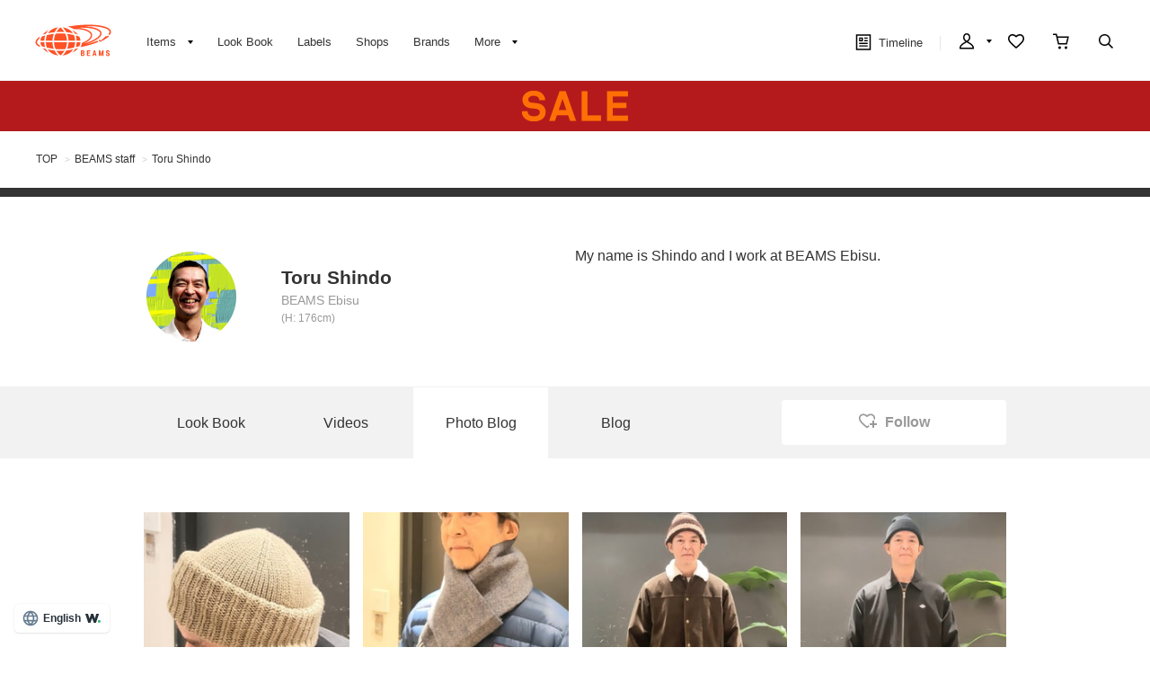

--- FILE ---
content_type: text/html; charset=utf-8
request_url: https://www.beams.co.jp/staff/1418/?type=3
body_size: 16405
content:
<!DOCTYPE html>
<html lang="ja" prefix="og: http://ogp.me/ns# fb: http://ogp.me/ns/fb# article: http://ogp.me/ns/article#">
<head>
<meta charset="utf-8">
<meta content="IE=edge,chrome=1" http-equiv="X-UA-Compatible">
<meta content="width=1280" name="viewport">
<meta name="format-detection" content="telephone=no" />
<meta name="robots" content="noindex,nofollow">
<title>新堂 徹｜BEAMS</title>

<meta name="description" content="ビームス恵比寿で働いている新堂です。">
<meta name="keywords" content="BEAMS,ビームス,メンズ,レディース,オンラインショップ,online shop,ファッション通販,通販">

	    <meta name="p:domain_verify" content="1c665f1a909f4f8606b1a0e3ede5b597"/>
    <link href="//cdn.beams.co.jp/css/style.css?250828" rel="stylesheet" />
    <link rel="stylesheet" type="text/css" href="//cdn.beams.co.jp/css/cookie_policy.css?250828" />
    <script src="//cdn.beams.co.jp/lib/jquery.js?250828"></script>
    <script src="//cdn.beams.co.jp/lib/jquery-ui.js?250828"></script>
    <script src="//cdn.beams.co.jp/lib/goods/jquery.tile.min.js?250828"></script>
    <script src="//cdn.beams.co.jp/js/jquery.nivo.slider.pack.js?250828"></script>
    <script src="//cdn.beams.co.jp/js/common.js?250828"></script>
    <script src="//cdn.beams.co.jp/js/user.js?250828"></script>
    <script src="//cdn.beams.co.jp/js/estimate_savecard.js?250828"></script>
    <!--[if IE 8]>
      <script src="//cdn.beams.co.jp/js/pie_ie678.js?250828"></script>
      <script src="//cdn.beams.co.jp/js/init_ie8.js?250828"></script>
    <![endif]-->
    <script>
      jQuery_system = jQuery;
    </script>
    <link href="//cdn.beams.co.jp/beams/css/pc/vendor.css?250828" rel="stylesheet" media="all" />
    <link href="//cdn.beams.co.jp/beams/css/pc/cri_liveact.css?250828" rel="stylesheet" media="all" />
    <link href="//cdn.beams.co.jp/beams/css/pc/application.css?250828" rel="stylesheet" media="all" />
    <link href="//cdn.beams.co.jp/beams/css/pc/application2.css?250828" rel="stylesheet" media="all" />
    <script src="//cdn.beams.co.jp/beams/javascript/pc/vendor.js?250828"></script>
    <script src="//cdn.beams.co.jp/beams/javascript/pc/bundle.js?250828"></script>
    <script src="//cdn.beams.co.jp/beams/javascript/pc/cri_liveact.js?250828"></script>
    <script src="//cdn.beams.co.jp/beams/javascript/pc/cri_liveact_framework.js?250828"></script>
    <script src="//cdn.beams.co.jp/beams/javascript/pc/application.js?250828"></script>
    <script src="//cdn.beams.co.jp/beams/javascript/pc/application2.js?250828"></script>
    <script>
      if(jQuery_system) jQuery = jQuery_system
    </script>
    <script src="//cdn.beams.co.jp/lib/jquery.balloon.js?250828"></script>
    <script type="text/javascript" src="//cdn.beams.co.jp/js/goods_cartlist.js?250828"></script>
    <link rel="shortcut icon" type="image/x-icon" href="/favicon.ico" />
    <link rel="apple-touch-icon-precomposed" type="image/x-icon" href="/apple-touch-icon-precomposed.png" />
    <script src="//cdn.beams.co.jp/js/LeftMenu_Ajax.js?250828"></script>
<script src="https://sdk.hellouniweb.com/base/main.js" data-account="YnzhiRZP"></script>

<!-- Optimize Next -->
<script>(function(p,r,o,j,e,c,t,g){
p['_'+t]={};g=r.createElement('script');g.src='https://www.googletagmanager.com/gtm.js?id=GTM-'+t;r[o].prepend(g);
g=r.createElement('style');g.innerText='.'+e+t+'{visibility:hidden!important}';r[o].prepend(g);
r[o][j].add(e+t);setTimeout(function(){if(r[o][j].contains(e+t)){r[o][j].remove(e+t);p['_'+t]=0}},c)
})(window,document,'documentElement','classList','loading',2000,'WFHSB4KF')</script>
<!-- End Optimize Next -->

<script type="text/javascript" src="//cdn.beams.co.jp/js/goods_ajax_cart.js?250828"></script>
<script type="text/javascript" src="//cdn.beams.co.jp/js/goods_ajax_bookmark.js?250828"></script>
<script type="text/javascript" src="//cdn.beams.co.jp/js/goods_ajax_quickview.js?250828"></script>
<script type="text/javascript" src="//cdn.beams.co.jp/js/goodslistajax.js?250828"></script>
<link rel="stylesheet" type="text/css" href="//cdn.beams.co.jp/css/core.css?250828">
<link rel="stylesheet" type="text/css" href="//cdn.beams.co.jp/css/skin.css?250828">



<meta property="og:title" content="新堂 徹">
<meta property="og:description" content="ビームス恵比寿で働いている新堂です。">
<meta property="og:url" content="https://www.beams.co.jp/staff/1418/">
<meta property="og:image" content="https://cdn-cms.beams.co.jp/cdn/cms/staff/1418/profile_V2T51O.jpg">
<meta property="og:site_name" content="BEAMS公式サイト">
<meta property="og:type" content="website">

<meta property="fb:app_id" content="414883048568439">
<meta property="og:locale" content="ja_JP">


<meta name="twitter:card" content="summary">
<meta name="twitter:site" content="@BEAMS_JP">
<meta name="twitter:title" content="新堂 徹">
<meta name="twitter:description" content="ビームス恵比寿で働いている新堂です。">
<meta name="twitter:image" content="https://cdn-cms.beams.co.jp/cdn/cms/staff/1418/profile_V2T51O.jpg">
<meta name="twitter:url" content="https://www.beams.co.jp/staff/1418/">



<script type="text/javascript" src="//7230564.collect.igodigital.com/collect.js"></script>

<link href="https://www.beams.co.jp/staff/1418/" hreflang="ja" rel="alternate">
<link href="https://www.beams.co.jp/en/staff/1418/" hreflang="en" rel="alternate">
<link href="https://www.beams.co.jp/zh-CHS/staff/1418/" hreflang="zh-Hans" rel="alternate">
<link href="https://www.beams.co.jp/zh-CHT/staff/1418/" hreflang="zh-Hant" rel="alternate">
<script async="" data-wovnio="key=ym4IH-&amp;defaultLang=ja&amp;currentLang=ja&amp;urlPattern=path&amp;backend=true&amp;langParamName=wovn&amp;backendVersion=WOVN.proxy_0.20.1" src="https://j.wovn.io/1"></script>

</head>
<body

		

>

<div class="all-pc-container wrapper_">
		<div id="beams-header-wrapper">
	
		
				<!-- ReviCo Tag Start -->
<div id="revico-review-tagmanager" class="revico-tagmanager" data-revico-tenantid="ecf9afc4-a56f-49dd-a8da-63663a18486c" data-revico-tagmanager-code="revico-tagmanager"></div>
<script type="text/javascript" charset="UTF-8" src="https://show.revico.jp/providejs/tagmanager.js" defer></script>
<!-- ReviCo Tag End -->
<header id="beams-header">
  <nav>
    <div class="header-1200">
      <!-- left -->
      <div class="beams-header-left">
        <h1 class="header-beams-logo">
          <a href="/">BEAMS（ビームス）</a>
        </h1>
        <ul class="pc-navigation-menu">
          <li class="pc-navigation-menu-item has-children">
            <a href="/pages/categorylist.aspx">
              <span>アイテム</span>
            </a>
            <!-- サブメニュー -->
            <div class="category-filter-wrapper pc-navigation-menu-item-children" id="beams-pc-navigation-category-wrapper">
              <div class="beams-pc-navigation-category">
                <ul class="beams-list-category item-category category-filter toggle-select preset-by-cookie enable-all-cat-mode">
                  <li class="beams-list-category-item">MEN</li>
                  <li class="beams-list-category-item">WOMEN</li>
                  <li class="beams-list-category-item">KIDS</li>
                </ul>

								
								<div class="beams-list-itemcat-container">
									<!-- 1列目 -->
									<ul class="beams-list-itemcat">
										<!-- ALL -->
										<li class="beams-list-itemcat-item category-filter-item ALL">
											<a class="all" href="/search/?sex=OFF&amp;search=true">すべてのアイテムを見る</a>
										</li>
										<li class="beams-list-itemcat-item category-filter-item ALL">
											<a class="shirt" href="/category/shirt/?sex=OFF">シャツ・ブラウス</a>
										</li>
										<li class="beams-list-itemcat-item category-filter-item ALL">
											<a class="tshirt" href="/category/t-shirt/?sex=OFF">Tシャツ・カットソー</a>
										</li>
										<li class="beams-list-itemcat-item category-filter-item ALL">
											<a class="tops" href="/category/tops/?sex=OFF">トップス</a>
										</li>
										<li class="beams-list-itemcat-item category-filter-item ALL">
											<a class="jacket" href="/category/jacket/?sex=OFF">ジャケット</a>
										</li>
										<li class="beams-list-itemcat-item category-filter-item ALL">
											<a class="blouson" href="/category/blouson/?sex=OFF">ブルゾン</a>
										</li>
										<!-- MEN -->
										<li class="beams-list-itemcat-item category-filter-item MEN">
											<a class="all" href="/search/?sex=M&amp;search=true">すべてのアイテムを見る</a>
										</li>
										<li class="beams-list-itemcat-item category-filter-item MEN">
											<a class="shirt" href="/category/shirt/?sex=M">シャツ・ブラウス</a>
										</li>
										<li class="beams-list-itemcat-item category-filter-item MEN">
											<a class="tshirt" href="/category/t-shirt/?sex=M">Tシャツ・カットソー</a>
										</li>
										<li class="beams-list-itemcat-item category-filter-item MEN">
											<a class="tops" href="/category/tops/?sex=M">トップス</a>
										</li>
										<li class="beams-list-itemcat-item category-filter-item MEN">
											<a class="jacket" href="/category/jacket/?sex=M">ジャケット</a>
										</li>
										<li class="beams-list-itemcat-item category-filter-item MEN">
											<a class="blouson" href="/category/blouson/?sex=M">ブルゾン</a>
										</li>
										<!-- WOMEN -->
										<li class="beams-list-itemcat-item category-filter-item WOMEN">
											<a class="all" href="/search/?sex=W&amp;search=true">すべてのアイテムを見る</a>
										</li>
										<li class="beams-list-itemcat-item category-filter-item WOMEN">
											<a class="shirt" href="/category/shirt/?sex=W">シャツ・ブラウス</a>
										</li>
										<li class="beams-list-itemcat-item category-filter-item WOMEN">
											<a class="tshirt" href="/category/t-shirt/?sex=W">Tシャツ・カットソー</a>
										</li>
										<li class="beams-list-itemcat-item category-filter-item WOMEN">
											<a class="tops" href="/category/tops/?sex=W">トップス</a>
										</li>
										<li class="beams-list-itemcat-item category-filter-item WOMEN">
											<a class="jacket" href="/category/jacket/?sex=W">ジャケット</a>
										</li>
										<li class="beams-list-itemcat-item category-filter-item WOMEN">
											<a class="blouson" href="/category/blouson/?sex=W">ブルゾン</a>
										</li>
										<!-- KIDS -->
										<li class="beams-list-itemcat-item category-filter-item KIDS">
											<a class="all" href="/search/?sex=K&amp;search=true">すべてのアイテムを見る</a>
										</li>
										<li class="beams-list-itemcat-item category-filter-item KIDS">
											<a class="shirt" href="/category/shirt/?sex=K">シャツ・ブラウス</a>
										</li>
										<li class="beams-list-itemcat-item category-filter-item KIDS">
											<a class="tshirt" href="/category/t-shirt/?sex=K">Tシャツ・カットソー</a>
										</li>
										<li class="beams-list-itemcat-item category-filter-item KIDS">
											<a class="tops" href="/category/tops/?sex=K">トップス</a>
										</li>
										<li class="beams-list-itemcat-item category-filter-item KIDS">
											<a class="jacket" href="/category/jacket/?sex=K">ジャケット</a>
										</li>
										<li class="beams-list-itemcat-item category-filter-item KIDS">
											<a class="blouson" href="/category/blouson/?sex=K">ブルゾン</a>
										</li>
									</ul>
									<!-- 2列目 -->
									<ul class="beams-list-itemcat">
										<!-- ALL -->
										<li class="beams-list-itemcat-item category-filter-item ALL">
											<a class="coat" href="/category/coat/?sex=OFF">コート</a>
										</li>
										<li class="beams-list-itemcat-item category-filter-item ALL">
											<a class="pants" href="/category/pants/?sex=OFF">パンツ</a>
										</li>
										<li class="beams-list-itemcat-item category-filter-item ALL">
											<a class="skirt" href="/category/skirt/?sex=OFF">スカート</a>
										</li>
										<li class="beams-list-itemcat-item category-filter-item ALL">
											<a class="onepiece" href="/category/one-piece/?sex=OFF">ワンピース</a>
										</li>
										<li class="beams-list-itemcat-item category-filter-item ALL">
											<a class="suit" href="/category/suit/?sex=OFF">スーツ・ネクタイ</a>
										</li>
										<li class="beams-list-itemcat-item category-filter-item ALL">
											<a class="bag" href="/category/bag/?sex=OFF">バッグ</a>
										</li>
										<!-- MEN -->
										<li class="beams-list-itemcat-item category-filter-item MEN">
											<a class="coat" href="/category/coat/?sex=M">コート</a>
										</li>
										<li class="beams-list-itemcat-item category-filter-item MEN">
											<a class="pants" href="/category/pants/?sex=M">パンツ</a>
										</li>
										<li class="beams-list-itemcat-item category-filter-item MEN">
											<a class="suit" href="/category/suit/?sex=M">スーツ・ネクタイ</a>
										</li>
										<li class="beams-list-itemcat-item category-filter-item MEN">
											<a class="bag" href="/category/bag/?sex=M">バッグ</a>
										</li>
										<li class="beams-list-itemcat-item category-filter-item MEN">
											<a class="shoes" href="/category/shoes/?sex=M">シューズ</a>
										</li>
										<li class="beams-list-itemcat-item category-filter-item MEN">
											<a class="fashion-zakka" href="/category/fashiongoods/?sex=M">ファッション雑貨</a>
										</li>
										<!-- WOMEN -->
										<li class="beams-list-itemcat-item category-filter-item WOMEN">
											<a class="coat" href="/category/coat/?sex=W">コート</a>
										</li>
										<li class="beams-list-itemcat-item category-filter-item WOMEN">
											<a class="pants" href="/category/pants/?sex=W">パンツ</a>
										</li>
										<li class="beams-list-itemcat-item category-filter-item WOMEN">
											<a class="skirt" href="/category/skirt/?sex=W">スカート</a>
										</li>
										<li class="beams-list-itemcat-item category-filter-item WOMEN">
											<a class="onepiece" href="/category/one-piece/?sex=W">ワンピース</a>
										</li>
										<li class="beams-list-itemcat-item category-filter-item WOMEN">
											<a class="suit" href="/category/suit/?sex=W">スーツ・ネクタイ</a>
										</li>
										<li class="beams-list-itemcat-item category-filter-item WOMEN">
											<a class="bag" href="/category/bag/?sex=W">バッグ</a>
										</li>
										<!-- KIDS -->
										<li class="beams-list-itemcat-item category-filter-item KIDS">
											<a class="coat" href="/category/coat/?sex=K">コート</a>
										</li>
										<li class="beams-list-itemcat-item category-filter-item KIDS">
											<a class="pants" href="/category/pants/?sex=K">パンツ</a>
										</li>
										<li class="beams-list-itemcat-item category-filter-item KIDS">
											<a class="skirt" href="/category/skirt/?sex=K">スカート</a>
										</li>
										<li class="beams-list-itemcat-item category-filter-item KIDS">
											<a class="onepiece" href="/category/one-piece/?sex=K">ワンピース</a>
										</li>
										<li class="beams-list-itemcat-item category-filter-item KIDS">
											<a class="suit" href="/category/suit/?sex=K">スーツ・ネクタイ</a>
										</li>
										<li class="beams-list-itemcat-item category-filter-item KIDS">
											<a class="bag" href="/category/bag/?sex=K">バッグ</a>
										</li>
									</ul>
									<!-- 3列目 -->
									<ul class="beams-list-itemcat">
										<!-- ALL -->
										<li class="beams-list-itemcat-item category-filter-item ALL">
											<a class="shoes" href="/category/shoes/?sex=OFF">シューズ</a>
										</li>
										<li class="beams-list-itemcat-item category-filter-item ALL">
											<a class="fashion-zakka" href="/category/fashiongoods/?sex=OFF">ファッション雑貨</a>
										</li>
										<li class="beams-list-itemcat-item category-filter-item ALL">
											<a class="wallet" href="/category/wallet/?sex=OFF">財布・小物</a>
										</li>
										<li class="beams-list-itemcat-item category-filter-item ALL">
											<a class="watch" href="/category/watch/?sex=OFF">時計</a>
										</li>
										<li class="beams-list-itemcat-item category-filter-item ALL">
											<a class="hair-accessory" href="/category/hair-accessory/?sex=OFF">ヘアアクセサリー</a>
										</li>
										<li class="beams-list-itemcat-item category-filter-item ALL">
											<a class="accessory" href="/category/accessory/?sex=OFF">アクセサリー</a>
										</li>
										<!-- MEN -->
										<li class="beams-list-itemcat-item category-filter-item MEN">
											<a class="wallet" href="/category/wallet/?sex=M">財布・小物</a>
										</li>
										<li class="beams-list-itemcat-item category-filter-item MEN">
											<a class="watch" href="/category/watch/?sex=M">時計</a>
										</li>
										<li class="beams-list-itemcat-item category-filter-item MEN">
											<a class="hair-accessory" href="/category/hair-accessory/?sex=M">ヘアアクセサリー</a>
										</li>
										<li class="beams-list-itemcat-item category-filter-item MEN">
											<a class="accessory" href="/category/accessory/?sex=M">アクセサリー</a>
										</li>
										<li class="beams-list-itemcat-item category-filter-item MEN">
											<a class="underwear" href="/category/underwear/?sex=M">アンダーウェア・着物</a>
										</li>
										<li class="beams-list-itemcat-item category-filter-item MEN">
											<a class="legwear" href="/category/legwear/?sex=M">レッグウェア</a>
										</li>
										<!-- WOMEN -->
										<li class="beams-list-itemcat-item category-filter-item WOMEN">
											<a class="shoes" href="/category/shoes/?sex=W">シューズ</a>
										</li>
										<li class="beams-list-itemcat-item category-filter-item WOMEN">
											<a class="fashion-zakka" href="/category/fashiongoods/?sex=W">ファッション雑貨</a>
										</li>
										<li class="beams-list-itemcat-item category-filter-item WOMEN">
											<a class="wallet" href="/category/wallet/?sex=W">財布・小物</a>
										</li>
										<li class="beams-list-itemcat-item category-filter-item WOMEN">
											<a class="watch" href="/category/watch/?sex=W">時計</a>
										</li>
										<li class="beams-list-itemcat-item category-filter-item WOMEN">
											<a class="hair-accessory" href="/category/hair-accessory/?sex=W">ヘアアクセサリー</a>
										</li>
										<li class="beams-list-itemcat-item category-filter-item WOMEN">
											<a class="accessory" href="/category/accessory/?sex=W">アクセサリー</a>
										</li>
										<!-- KIDS -->
										<li class="beams-list-itemcat-item category-filter-item KIDS">
											<a class="shoes" href="/category/shoes/?sex=K">シューズ</a>
										</li>
										<li class="beams-list-itemcat-item category-filter-item KIDS">
											<a class="fashion-zakka" href="/category/fashiongoods/?sex=K">ファッション雑貨</a>
										</li>
										<li class="beams-list-itemcat-item category-filter-item KIDS">
											<a class="wallet" href="/category/wallet/?sex=K">財布・小物</a>
										</li>
										<li class="beams-list-itemcat-item category-filter-item KIDS">
											<a class="watch" href="/category/watch/?sex=K">時計</a>
										</li>
										<li class="beams-list-itemcat-item category-filter-item KIDS">
											<a class="hair-accessory" href="/category/hair-accessory/?sex=K">ヘアアクセサリー</a>
										</li>
										<li class="beams-list-itemcat-item category-filter-item KIDS">
											<a class="accessory" href="/category/accessory/?sex=K">アクセサリー</a>
										</li>
									</ul>
									<!-- 4列目 -->
									<ul class="beams-list-itemcat">
										<!-- ALL -->
										<li class="beams-list-itemcat-item category-filter-item ALL">
											<a class="underwear" href="/category/underwear/?sex=OFF">アンダーウェア・着物</a>
										</li>
										<li class="beams-list-itemcat-item category-filter-item ALL">
											<a class="legwear" href="/category/legwear/?sex=OFF">レッグウェア</a>
										</li>
										<li class="beams-list-itemcat-item category-filter-item ALL">
											<a class="cap" href="/category/hat/?sex=OFF">帽子</a>
										</li>
										<li class="beams-list-itemcat-item category-filter-item ALL">
											<a class="interior" href="/category/interior/?sex=OFF">インテリア</a>
										</li>
										<li class="beams-list-itemcat-item category-filter-item ALL">
											<a class="outdoor" href="/category/outdoor/?sex=OFF">アウトドア・スポーツ</a>
										</li>
										<li class="beams-list-itemcat-item category-filter-item ALL">
											<a class="kitchen" href="/category/tablewear/?sex=OFF">食器・キッチン・食品</a>
										</li>
										<!-- MEN -->
										<li class="beams-list-itemcat-item category-filter-item MEN">
											<a class="cap" href="/category/hat/?sex=M">帽子</a>
										</li>
										<li class="beams-list-itemcat-item category-filter-item MEN">
											<a class="interior" href="/category/interior/?sex=M">インテリア</a>
										</li>
										<li class="beams-list-itemcat-item category-filter-item MEN">
											<a class="outdoor" href="/category/outdoor/?sex=M">アウトドア・スポーツ</a>
										</li>
										<li class="beams-list-itemcat-item category-filter-item MEN">
											<a class="kitchen" href="/category/tablewear/?sex=M">食器・キッチン・食品</a>
										</li>
										<li class="beams-list-itemcat-item category-filter-item MEN">
											<a class="zakka" href="/category/hobby/?sex=M">雑貨・ホビー</a>
										</li>
										<li class="beams-list-itemcat-item category-filter-item MEN">
											<a class="cosme" href="/category/cosmetics/?sex=M">コスメ・香水</a>
										</li>
										<!-- WOMEN -->
										<li class="beams-list-itemcat-item category-filter-item WOMEN">
											<a class="underwear" href="/category/underwear/?sex=W">アンダーウェア・着物</a>
										</li>
										<li class="beams-list-itemcat-item category-filter-item WOMEN">
											<a class="legwear" href="/category/legwear/?sex=W">レッグウェア</a>
										</li>
										<li class="beams-list-itemcat-item category-filter-item WOMEN">
											<a class="cap" href="/category/hat/?sex=W">帽子</a>
										</li>
										<li class="beams-list-itemcat-item category-filter-item WOMEN">
											<a class="interior" href="/category/interior/?sex=W">インテリア</a>
										</li>
										<li class="beams-list-itemcat-item category-filter-item WOMEN">
											<a class="outdoor" href="/category/outdoor/?sex=W">アウトドア・スポーツ</a>
										</li>
										<li class="beams-list-itemcat-item category-filter-item WOMEN">
											<a class="kitchen" href="/category/tablewear/?sex=W">食器・キッチン・食品</a>
										</li>
										<!-- KIDS -->
										<li class="beams-list-itemcat-item category-filter-item KIDS">
											<a class="underwear" href="/category/underwear/?sex=K">アンダーウェア・着物</a>
										</li>
										<li class="beams-list-itemcat-item category-filter-item KIDS">
											<a class="legwear" href="/category/legwear/?sex=K">レッグウェア</a>
										</li>
										<li class="beams-list-itemcat-item category-filter-item KIDS">
											<a class="cap" href="/category/hat/?sex=K">帽子</a>
										</li>
										<li class="beams-list-itemcat-item category-filter-item KIDS">
											<a class="interior" href="/category/interior/?sex=K">インテリア</a>
										</li>
										<li class="beams-list-itemcat-item category-filter-item KIDS">
											<a class="outdoor" href="/category/outdoor/?sex=K">アウトドア・スポーツ</a>
										</li>
										<li class="beams-list-itemcat-item category-filter-item KIDS">
											<a class="kitchen" href="/category/tablewear/?sex=K">食器・キッチン・食品</a>
										</li>
									</ul>
									<!-- 5列目 -->
									<ul class="beams-list-itemcat">
										<!-- ALL -->
										<li class="beams-list-itemcat-item category-filter-item ALL">
											<a class="zakka" href="/category/hobby/?sex=OFF">雑貨・ホビー</a>
										</li>
										<li class="beams-list-itemcat-item category-filter-item ALL">
											<a class="cosme" href="/category/cosmetics/?sex=OFF">コスメ・香水</a>
										</li>
										<li class="beams-list-itemcat-item category-filter-item ALL">
											<a class="music-books" href="/category/music/?sex=OFF">音楽・本</a>
										</li>
										<li class="beams-list-itemcat-item category-filter-item ALL">
											<a class="maternity" href="/category/maternity/?sex=OFF">マタニティ・ベビー</a>
										</li>
										<li class="beams-list-itemcat-item category-filter-item ALL">
											<a class="others" href="/category/etc/?sex=OFF">その他</a>
										</li>
										<li class="beams-list-itemcat-item category-filter-item ALL">
											<a class="outlet" href="/outlet/?sex=OFF">アウトレット</a>
										</li>
										<!-- MEN -->
										<li class="beams-list-itemcat-item category-filter-item MEN">
											<a class="music-books" href="/category/music/?sex=M">音楽・本</a>
										</li>
										<li class="beams-list-itemcat-item category-filter-item MEN">
											<a class="maternity" href="/category/maternity/?sex=M">マタニティ・ベビー</a>
										</li>
										<li class="beams-list-itemcat-item category-filter-item MEN">
											<a class="others" href="/category/etc/?sex=M">その他</a>
										</li>
										<li class="beams-list-itemcat-item category-filter-item MEN">
											<a class="outlet" href="/outlet/?sex=M">アウトレット</a>
										</li>
										<!-- WOMEN -->
										<li class="beams-list-itemcat-item category-filter-item WOMEN">
											<a class="zakka" href="/category/hobby/?sex=W">雑貨・ホビー</a>
										</li>
										<li class="beams-list-itemcat-item category-filter-item WOMEN">
											<a class="cosme" href="/category/cosmetics/?sex=W">コスメ・香水</a>
										</li>
										<li class="beams-list-itemcat-item category-filter-item WOMEN">
											<a class="music-books" href="/category/music/?sex=W">音楽・本</a>
										</li>
										<li class="beams-list-itemcat-item category-filter-item WOMEN">
											<a class="maternity" href="/category/maternity/?sex=W">マタニティ・ベビー</a>
										</li>
										<li class="beams-list-itemcat-item category-filter-item WOMEN">
											<a class="others" href="/category/etc/?sex=W">その他</a>
										</li>
										<li class="beams-list-itemcat-item category-filter-item WOMEN">
											<a class="outlet" href="/outlet/?sex=W">アウトレット</a>
										</li>
										<!-- KIDS -->
										<li class="beams-list-itemcat-item category-filter-item KIDS">
											<a class="zakka" href="/category/hobby/?sex=K">雑貨・ホビー</a>
										</li>
										<li class="beams-list-itemcat-item category-filter-item KIDS">
											<a class="cosme" href="/category/cosmetics/?sex=K">コスメ・香水</a>
										</li>
										<li class="beams-list-itemcat-item category-filter-item KIDS">
											<a class="maternity" href="/category/maternity/?sex=K">マタニティ・ベビー</a>
										</li>
										<li class="beams-list-itemcat-item category-filter-item KIDS">
											<a class="others" href="/category/etc/?sex=K">その他</a>
										</li>
										<li class="beams-list-itemcat-item category-filter-item KIDS">
											<a class="outlet" href="/outlet/?sex=K">アウトレット</a>
										</li>
									</ul>
								</div>

              </div>
            </div>
          </li>
         <li class="pc-navigation-menu-item">
           <a href="/styling/">スタイリング</a>
         </li>
         <li class="pc-navigation-menu-item">
           <a href="/label/">レーベル</a>
         </li>
         <li class="pc-navigation-menu-item">
           <a href="/shop/">ショップ</a>
         </li>
         <li class="pc-navigation-menu-item">
           <a href="/brand/">ブランド</a>
         </li>
          <li class="pc-navigation-menu-item has-children">
            <span>もっと見る</span>
            <!-- サブメニュー -->
            <div class="pc-navigation-menu-item-children" id="beams-pc-navigation-others-wrapper">
             <ul class="list-others first">
               <li class="list-others-item">
                 <a href="/staff/">ビームススタッフ</a>
               </li>
               <li class="list-others-item">
                 <a href="/video/">ビデオ</a>
               </li>
               <li class="list-others-item">
                 <a href="/ranking/">売り上げランキング</a>
               </li>
               <li class="list-others-item">
                 <a href="/blog/">ブログ</a>
               </li>
               <li class="list-others-item">
                 <a href="/feature/">特集</a>
               </li>
               <li class="list-others-item">
                 <a href="/photolog/">フォトログ</a>
               </li>
               <li class="list-others-item">
                 <a href="/news/">ニュース</a>
               </li>
               <li class="list-others-item">
                 <a href="http://www.beams.co.jp/service/">オーダー/サービス</a>
               </li>
             </ul>
             <div class="list-others-about">
               <h2 class="list-others-about-title">BEAMS について</h2>
               <ul class="list-others-about-item-holder">
                 <dd class="list-others-item">
                   <a target="_blank" href="https://support.beams.co.jp/s/informationlist">重要なお知らせ</a>
                 </dd>
                 <dd class="list-others-item">
                   <a target="_blank" href="http://www.beams.co.jp/company/">企業情報</a>
                 </dd>
                 <dd class="list-others-item">
                   <a target="_blank" href="https://www.beams.co.jp/company/about/socialactivity/">社会活動</a>
                 </dd>
                 <dd class="list-others-item dubl">
                   <a href="https://www.beams.co.jp/beamsbusinessproduce/" target="_blank">
                     ビジネスプロデュース/
                     <br>
                     法人のお客様
                   </a>
                 </dd>
                 <dd class="list-others-item">
                   <a target="_blank" href="https://www.beams.co.jp/project/">アート/プロジェクト</a>
                 </dd>
                 <dd class="list-others-item">
                   <a target="_blank" href="https://support.beams.co.jp/s/">お問い合わせ</a>
                 </dd>
                 <dd class="list-others-item">
                   <a target="_blank" href="http://www.beams.co.jp/recruit/">採用情報</a>
                 </dd>
               </ul>
             </div>
            </div>
          </li>
        </ul>
      </div>
      <!-- right -->
      <div class="beams-header-right">
        <ul class="pc-navigation-menu">
          <li class="pc-navigation-menu-item pc-navigation-timeline">
            <a class="header-timeline" href="/timeline/"><span class="header-icon">
              <i></i>
              タイムライン
            </span>
              
            </a>
          </li>
          <li class="pc-navigation-menu-item has-children">
            <a class="header-mypage" href="/club/menu.aspx"><span class="header-icon">マイページ</span>
            </a>
            <!-- サブメニュー -->
            <div class="pc-navigation-menu-item-children" id="beams-pc-navigation-mypage-wrapper">
              <ul class="list-others">
                <li class="list-others-item">
                  <a href="/club/menu.aspx">ログイン</a>
                </li>
                <li class="list-others-item">
                  <a href="/club/agree.aspx">新規会員登録</a>
                </li>
                <li class='list-others-item'>
                  <a href="/pages/clubguide.aspx">会員サービスについて</a>
                </li>
                <li class="list-others-item">
                  <a href="//support.beams.co.jp/guide/s/article/00-01">初めてのお客様</a>
                </li>
              </ul>
            </div>
          </li>
          <li class="pc-navigation-menu-item">
            <a class="header-fav" href="/club/bookmark.aspx"><span class="header-icon">お気に入り／フォロー</span>
            </a>
          </li>
          <li class="pc-navigation-menu-item">
            <a class="header-cart" href="/cart/cart.aspx"><span class="header-icon">カート</span>
              <span id="jscart_replace_"></span>
            </a>
          </li>
          <li class="pc-navigation-menu-item">
            <a class="header-search" href="/search/"><span class="header-icon">こだわり検索</span>
            </a>
          </li>
        </ul>
      </div>
    </div>
  </nav>
</header>
		
	
	</div>
<div id="pid_staff"

>
<input name="isLogined" type="hidden" value="0">


	
		<div id="goto-sp-site">
			<a href="https://www.beams.co.jp/?ismodesmartphone=on"><img alt="スマートフォン版サイトを表示" src="//cdn.beams.co.jp/beams/images/pc/common/goto-sp-site.png" />
			</a>
		</div>

	
		<style>
.special-offer_temp {  position: relative; }
.special-offer_temp a { display: block; height: 56px; width: 100%;}

.special-offer-slide {
            position: absolute;
            top: 0;
            left: 0;
            width: 100%;
            height: 56px;
            display: none;
            cursor: pointer; /* ポインタカーソルを表示 */
        }
        .special-offer-slide:first-child {
            display: block;
        }
        .slideshow-container {
            position: relative;
            width: 100%;
            height: 56px;
        }
    </style>

    <script>
        $(document).ready(function() {
            var offers = $(".special-offer-slide");
            var currentIndex = 0;

            function showNextOffer() {
                var nextIndex = (currentIndex + 1) % offers.length;
                offers.eq(nextIndex).fadeIn(1000);
                offers.eq(currentIndex).fadeOut(1000, function() {
                    currentIndex = nextIndex;
                });
            }

            setInterval(showNextOffer, 4000); // 4秒ごとに切り替え

            offers.on('click', function() {
                var url = $(this).data('url');
                window.location.href = url;
            });
        });
    </script>

    <div class="slideshow-container">
        <div class="special-offer-slide" style="background:#e60013 url(https://cdn.beams.co.jp/img/sale/pc/2026/20260116preorder_pc.png) center 0 no-repeat;" data-url="https://www.beams.co.jp/news/3599/">
        </div>
        <div class="special-offer-slide" style="background:#b31516 url(https://cdn.beams.co.jp/img/sale/pc/2025/20250101sale_pc.png) center 0 no-repeat;" data-url="https://www.beams.co.jp/sale/">
        </div>
    </div>

<!-- 黒帯ここから -->

<!--<div class="special-offer_temp" style="position: relative; display:block; ">
<a href="https://support.beams.co.jp/s/informationdetail?InfoId=a09fB00000G29SbQAJ" 
style="background:#1a1a1a; padding: 12px 0; width: 100%; text-align:center; font-weight: bold; color: #ffffff; height: auto;">
偽サイト・偽物（商品）にご注意ください
</a>
</div>-->

<!--<div class="special-offer_temp" style="position: relative; display:block; ">
<a href="https://support.beams.co.jp/s/informationdetail?InfoId=a092w00002MrB6I" 
style="background:#1a1a1a; padding: 12px 0; width: 100%; text-align:center; font-weight: bold; color: #ffffff; height: auto;">
お買い物の際のシステムエラーについて
</a>
</div>-->


<!--<div class="special-offer_temp" style="position: relative; display:block; ">
<a href="https://support.beams.co.jp/s/informationdetail?InfoId=a092w00001AMGWP" 
style="background:#1a1a1a; padding: 12px 0; width: 100%; text-align:center; font-weight: bold; color: #ffffff; height: auto;">
【復旧】会員ログインのエラーについて
</a>
</div>-->

<!--<div class="special-offer_temp" style="position: relative; display:block; ">
<a href="https://support.beams.co.jp/s/informationdetail?InfoId=a09Ig000009IEtn" 
style="background:#1a1a1a; padding: 12px 0; width: 100%; text-align:center; font-weight: bold; color: #ffffff; height: auto;">
商品のお届け・店舗での販売に関するお知らせ
</a>
</div>-->

<!--<div class="special-offer_temp" style="position: relative; display:block; ">
<a href="https://support.beams.co.jp/s/informationdetail?InfoId=a092w00000FG6Cw" 
style="background:#1a1a1a; padding: 12px 0; width: 100%; text-align:center; font-weight: bold; color: #ffffff; height: auto;">
システムメンテナンスに伴う公式オンラインショップサイト停止のお知らせ
</a>
</div>-->

<!--<div class="special-offer_temp" style="position: relative; display:block; ">
<a href="https://support.beams.co.jp/s/informationdetail?InfoId=a09Ig000000xUgj" 
style="background:#1a1a1a; padding: 12px 0; width: 100%; text-align:center; font-weight: bold; color: #ffffff; height: auto;">
「取り置き・取り寄せサービス」一時停止および配送に関するお知らせ
</a>
</div>-->

<!--<div class="special-offer_temp" style="position: relative; display:block; ">
<a href="https://www.beams.co.jp/news/4118/" 
style="background:#1a1a1a; padding: 12px 0; width: 100%; text-align:center; font-weight: bold; color: #ffffff; height: auto;">
会員プログラムの変更とサイトメンテナンスのお知らせ
</a>
</div>-->

<!--<div class="special-offer_temp" style="position: relative; display:block; ">
<a href="https://support.beams.co.jp/s/informationdetail?InfoId=a092w00000FGsYR" 
style="background:#1a1a1a; padding: 12px 0; width: 100%; text-align:center; font-weight: bold; color: #ffffff; height: auto;">
商品お届けに関するお知らせ
</a>
</div>-->

<!--<div class="special-offer_temp" style="position: relative; display:block; ">
<a href="https://support.beams.co.jp/s/informationdetail?InfoId=a092w00001mpjWt" 
style="background:#1a1a1a; padding: 12px 0; width: 100%; text-align:center; font-weight: bold; color: #ffffff; height: auto;">
アクセス集中に関するお詫び
</a>
</div>-->

<!--<div class="special-offer_temp" style="position: relative; display:block; ">
<a href="https://support.beams.co.jp/s/informationdetail?InfoId=a092w00002FlXtV" 
style="background:#1a1a1a; padding: 12px 0; width: 100%; text-align:center; font-weight: bold; color: #ffffff; height: auto;">
送料改定のお知らせ
</a>
</div>-->

<!-- /黒帯ここまで -->

<!-- // BESMS LIVE バナー 
<div id="beams_live_embed"></div>
<script src="https://live.beams.co.jp/js/embed/program.js"></script>
 BESMS LIVE バナー // -->

	

	
<div class="beams-pc-wrapper">
	<div class="breadcrumb-list">
		<ul itemscope itemtype="https://schema.org/BreadcrumbList">
			<li itemprop="itemListElement" itemscope itemtype="https://schema.org/ListItem">
				<a itemprop="item" href="https://www.beams.co.jp/"><span itemprop="name">TOP</span></a>
				<meta itemprop="position" content="1">
			</li>
			<li class="right-arrow">></li>
			<li itemprop="itemListElement" itemscope itemtype="https://schema.org/ListItem">
				<a itemprop="item" href="/staff/"><span itemprop="name">ビームス スタッフ</span></a>
				<meta itemprop="position" content="2">
			</li>
			<li class="right-arrow">></li>
			<li itemprop="itemListElement" itemscope itemtype="https://schema.org/ListItem">
				<a itemprop="item" href="/staff/1418/"><span itemprop="name">新堂 徹</span></a>
				<meta itemprop="position" content="3">
			</li>
		</ul>
	</div>
</div>

<div class="staff-detail staff-tab" style="border-top:10px solid ">
  <div class="staff-detail-header">
    <div class="staff-detail-header-left">
      
        <div class="thumb">
          <img alt="新堂 徹" src="//cdn-cms.beams.co.jp/cdn/cms/staff/1418/profile_V2T51O_s.jpg" />
        </div>
      
      <div class="meta">
        <h1>新堂 徹</h1>
        
          <p class="belong">
            
            
              <span>
                <a href="/shop/ebs/">ビームス 恵比寿</a>
              </span>
            
          </p>
        
        
          <p class="data">（H：176cm）</p>
        
        
      </div>
    </div>
    <div class="staff-detail-header-right">
      
        <p>ビームス恵比寿で働いている新堂です。</p>
      
    </div>
  </div>
  <div class="staff-detail-body">
    <div class="staff-detail-navi">
      <div class="inner">
        <ul>
          
            <li>
              <a  href="/staff/1418/?type=1">スタイリング</a>
            </li>
          
	
		<li>
			<a  href="/staff/1418/?type=2">ビデオ</a>
		</li>
	
          
            <li>
              <a  class="active" href="/staff/1418/?type=3">フォトログ</a>
            </li>
          
          
            <li>
              <a  href="/staff/1418/?type=4">ブログ</a>
            </li>
          
          <li>
            <div class="item-fav-container"></div>
          </li>
        </ul>

      <script type="text/javascript">
      var add_crsirefo = "5a9f6060c895cc0a26c063c37a78f293178eb7117413f445d11285163b38f590";
      var bookmark_target = "5";
      var bookmark_code = "1418";
      </script>
      
        <a class="button-favorite" data-remodal-target="loginDialog">
          フォロー
        </a>
        <div class="remodal modal-dialog-s" data-remodal-id="loginDialog" data-remodal-options="hashTracking: false">
          <div class="modal-container">
            <div class="modal-header">
              <button class="modal-close btn-base btn-default" data-remodal-action="close">閉じる</button>
              <h4 class="modal-title">ログイン</h4>
            </div>
            <div class="modal-body">
              <p class="txt">
                「フォロー」をするには
                <br>
                ログインが必要です
              </p>
              <a class="btn-base btn-primary" href="https://www.beams.co.jp/club/bookmark_login.aspx?code=1418&bookmark_target=5&crsirefo_hidden=5a9f6060c895cc0a26c063c37a78f293178eb7117413f445d11285163b38f590">ログイン</a>
              <a class="btn-base btn-default" href="https://www.beams.co.jp/club/agree.aspx?code=1418&bookmark_target=5&crsirefo_hidden=5a9f6060c895cc0a26c063c37a78f293178eb7117413f445d11285163b38f590&is_bookmark_back=true">新規会員登録</a>
            </div>
          </div>
        </div>
      

      </div>
    </div>
    
      
    
	
		
	
    
      <div class="staff-detail-main layout-staff-detail">
        <div class="listed-items-4columns" id="photolog">
          
  <ul class="beams-list-image">
    <li class="beams-list-image-item">
  <div class="beams-list-image-item-img">
    <a href="/photolog/ebs/1095913/">
      <img alt="photolog_image" src="//cdn-cms.beams.co.jp/cdn/cms/photolog/1095913/main_kmP4sH_s.jpg" />
    </a>
  </div>
  <div class="beams-list-image-item-text">
    <a href="/photolog/ebs/1095913/">
      <div class="date">2026.01.10</div>
    </a>
    <a href="/photolog/ebs/1095913/">
      <div class="text max-line-3">【オススメニットキャップ】はRACAL WhoIe Knit Watch。被り心地が最高のワッチキャップ。被っても締め付け感がまったくなく長時間着用出来るのもポイントです笑 かなりオススメなので是非店頭で着用して見て下さい。オンラインでご希望の商品〈一部商品除く〉を事前に取り置き、取り寄せできるサービスも是非活用下さい。</div>
    </a>
  </div>
  
    <div class="label">
      <a href="/photolog/?posting_type=3&amp;beams_shop=158">

          <span>ビームス 恵比寿</span>

      </a>
    </div>
  
</li>
<li class="beams-list-image-item">
  <div class="beams-list-image-item-img">
    <a href="/photolog/ebs/1089959/">
      <img alt="photolog_image" src="//cdn-cms.beams.co.jp/cdn/cms/photolog/1089959/main_41ugV3_s.jpg" />
    </a>
  </div>
  <div class="beams-list-image-item-text">
    <a href="/photolog/ebs/1089959/">
      <div class="date">2025.12.21</div>
    </a>
    <a href="/photolog/ebs/1089959/">
      <div class="text max-line-3">【イチオシマフラー】はオリジナルのヘリンポーン リバーシブル マフラー。身長176センチ 体重60キロ。ヘリンポーンとソリッドカラーのシンプルなデザイン。男女関係なく使用も出来るのも有難いです笑 これからの季節大活躍する事間違い無しのアイテム。かなりオススメなので是非店頭でご試着して見て下さい。オンラインでご希望の商品〈一部商品除く〉を事前に取り置き、取り寄せできるサービスも是非活用下さいませ。</div>
    </a>
  </div>
  
    <div class="label">
      <a href="/photolog/?posting_type=3&amp;beams_shop=158">

          <span>ビームス 恵比寿</span>

      </a>
    </div>
  
</li>
<li class="beams-list-image-item">
  <div class="beams-list-image-item-img">
    <a href="/photolog/ebs/1081136/">
      <img alt="photolog_image" src="//cdn-cms.beams.co.jp/cdn/cms/photolog/1081136/main_KfAwEo_s.jpg" />
    </a>
  </div>
  <div class="beams-list-image-item-text">
    <a href="/photolog/ebs/1081136/">
      <div class="date">2025.11.27</div>
    </a>
    <a href="/photolog/ebs/1081136/">
      <div class="text max-line-3">【大人気アウター】はオリジナルのルーズフィット コーデュロイボア コーチジャケット。身長→176センチ 体重→60キロ 中背中肉体型。ルーズフィットでリラックスして着用出来るアウター。色んなボトムスにも合わせやすい優れものアイテム！かなりオススメなので是非店頭でご試着して見て下さい。オンラインでご希望の商品〈一部商品除く〉を事前に取り置き、取り寄せできるサービスも是非活用下さい。</div>
    </a>
  </div>
  
    <div class="label">
      <a href="/photolog/?posting_type=3&amp;beams_shop=158">

          <span>ビームス 恵比寿</span>

      </a>
    </div>
  
</li>
<li class="beams-list-image-item">
  <div class="beams-list-image-item-img">
    <a href="/photolog/ebs/1078426/">
      <img alt="photolog_image" src="//cdn-cms.beams.co.jp/cdn/cms/photolog/1078426/main_H00LU5_s.jpg" />
    </a>
  </div>
  <div class="beams-list-image-item-text">
    <a href="/photolog/ebs/1078426/">
      <div class="date">2025.11.19</div>
    </a>
    <a href="/photolog/ebs/1078426/">
      <div class="text max-line-3">【大人気DANTONのアウター】はウールライククロス ワークジャケット。素材はポリエステルで中わたもボリュームUP
させジップも特別仕様に変更している様にかなり細部までこだわって作られた1品。どんなボトムスにも合わせやすいアイテム！かなりオススメなので是非店頭でご試着して見て下さい。オンラインでご希望の商品〈一部商品除く〉を事前に取り置き、取り寄せできるサービスも是非活用下さい。</div>
    </a>
  </div>
  
    <div class="label">
      <a href="/photolog/?posting_type=3&amp;beams_shop=158">

          <span>ビームス 恵比寿</span>

      </a>
    </div>
  
</li>

  </ul>

  <ul class="beams-list-image">
    <li class="beams-list-image-item">
  <div class="beams-list-image-item-img">
    <a href="/photolog/ebs/1077370/">
      <img alt="photolog_image" src="//cdn-cms.beams.co.jp/cdn/cms/photolog/1077370/main_rt7M1A_s.jpg" />
    </a>
  </div>
  <div class="beams-list-image-item-text">
    <a href="/photolog/ebs/1077370/">
      <div class="date">2025.11.16</div>
    </a>
    <a href="/photolog/ebs/1077370/">
      <div class="text max-line-3">【クレイジーパターン柄オススメアウター】はSUGAR CANE クレイジー ワークコート。ヴィンテージアメリカンカジュアル満載のアウター。アメカジ好きな方もそうでない方にもかなりオススメのアイテム！色んなボトムスに合わせてスタイリングして下さい笑オンラインでご希望の商品〈一部商品除く〉を事前に取り置き、取り寄せできるサービスも是非活用下さい。</div>
    </a>
  </div>
  
    <div class="label">
      <a href="/photolog/?posting_type=3&amp;beams_shop=158">

          <span>ビームス 恵比寿</span>

      </a>
    </div>
  
</li>
<li class="beams-list-image-item">
  <div class="beams-list-image-item-img">
    <a href="/photolog/ebs/1075991/">
      <img alt="photolog_image" src="//cdn-cms.beams.co.jp/cdn/cms/photolog/1075991/main_REIOpB_s.jpg" />
    </a>
  </div>
  <div class="beams-list-image-item-text">
    <a href="/photolog/ebs/1075991/">
      <div class="date">2025.11.13</div>
    </a>
    <a href="/photolog/ebs/1075991/">
      <div class="text max-line-3">【個性的アウター】はオリジナルのリラックスフィット ボアブルゾン。身長176センチ 体重61キロ。ムラ染めをした様なデザインか特徴的なボアブルゾン。素材はポリエステルボアフリースを使用していて軽量で着心地が抜群。かなりオススメなので是非店頭で着用して見て下さい。オンラインでご希望の商品〈一部商品除く〉を事前に取り置き、取り寄せできるサービスも是非活用下さい。</div>
    </a>
  </div>
  
    <div class="label">
      <a href="/photolog/?posting_type=3&amp;beams_shop=158">

          <span>ビームス 恵比寿</span>

      </a>
    </div>
  
</li>
<li class="beams-list-image-item">
  <div class="beams-list-image-item-img">
    <a href="/photolog/ebs/1075742/">
      <img alt="photolog_image" src="//cdn-cms.beams.co.jp/cdn/cms/photolog/1075742/main_XShr20_s.jpg" />
    </a>
  </div>
  <div class="beams-list-image-item-text">
    <a href="/photolog/ebs/1075742/">
      <div class="date">2025.11.12</div>
    </a>
    <a href="/photolog/ebs/1075742/">
      <div class="text max-line-3">【シンプルな定番品】はTHE NORTH FACE Nuptse Vest。サイズバランスをアップデートした大人気アイテム！今時期の季節にはピッタリなダウンベスト。大活躍間違い無しのオススメダウンベストです。かなりオススメなので是非店頭で着用して見て下さい。オンラインでご希望の商品〈一部商品除く〉を事前に取り置き、取り寄せできるサービスも是非活用下さい。</div>
    </a>
  </div>
  
    <div class="label">
      <a href="/photolog/?posting_type=3&amp;beams_shop=158">

          <span>ビームス 恵比寿</span>

      </a>
    </div>
  
</li>
<li class="beams-list-image-item">
  <div class="beams-list-image-item-img">
    <a href="/photolog/ebs/1070671/">
      <img alt="photolog_image" src="//cdn-cms.beams.co.jp/cdn/cms/photolog/1070671/main_R8VQeX_s.jpg" />
    </a>
  </div>
  <div class="beams-list-image-item-text">
    <a href="/photolog/ebs/1070671/">
      <div class="date">2025.10.30</div>
    </a>
    <a href="/photolog/ebs/1070671/">
      <div class="text max-line-3">【オススメ雑貨】はbPr BEAMS チェック ポーチM。秋らしく温かみのあるカラーが勢揃いのポーチ。使い勝手が良い大きさでジップにはダブルリングが付いているので好きなキーホルダーなど付けて楽しめます笑　かなりオススメなので是非店頭で手にとって見て下さい。オンラインでご希望の商品〈一部商品除く〉を事前に取り置き、取り寄せできるサービスも是非活用下さいませ。</div>
    </a>
  </div>
  
    <div class="label">
      <a href="/photolog/?posting_type=3&amp;beams_shop=158">

          <span>ビームス 恵比寿</span>

      </a>
    </div>
  
</li>

  </ul>

  <ul class="beams-list-image">
    <li class="beams-list-image-item">
  <div class="beams-list-image-item-img">
    <a href="/photolog/ebs/1067513/">
      <img alt="photolog_image" src="//cdn-cms.beams.co.jp/cdn/cms/photolog/1067513/main_rPYhxO_s.jpg" />
    </a>
  </div>
  <div class="beams-list-image-item-text">
    <a href="/photolog/ebs/1067513/">
      <div class="date">2025.10.22</div>
    </a>
    <a href="/photolog/ebs/1067513/">
      <div class="text max-line-3">【みんな大好きオススメのアウター】は
THE NORTH FACE PURPLE LABELのマウンテン フィールドジャケット。ゆったりと身幅かわあるベーシックなシルエット。シンプルなデザインなので幅広く活躍する優れものアイテム！かなりオススメなので是非店頭で着用して見て下さい。オンラインでご希望の商品〈一部商品除く〉を事前に取り置き、取り寄せできるサービスも是非活用下さい。</div>
    </a>
  </div>
  
    <div class="label">
      <a href="/photolog/?posting_type=3&amp;beams_shop=158">

          <span>ビームス 恵比寿</span>

      </a>
    </div>
  
</li>
<li class="beams-list-image-item">
  <div class="beams-list-image-item-img">
    <a href="/photolog/ebs/1066654/">
      <img alt="photolog_image" src="//cdn-cms.beams.co.jp/cdn/cms/photolog/1066654/main_tw3Et4_s.jpg" />
    </a>
  </div>
  <div class="beams-list-image-item-text">
    <a href="/photolog/ebs/1066654/">
      <div class="date">2025.10.19</div>
    </a>
    <a href="/photolog/ebs/1066654/">
      <div class="text max-line-3">【オススメ雑貨】はDOIY Sweetie Storage Box Cakeの小物入れ。2008年にスペインで設立されたブランド。アクセサリーや等の小物を入れるにはピッタリなアイテム。ギフトにも喜ばれる事間違い無しのオススメ雑貨です。是非店頭で手にとって見て下さい。オンラインでご希望の商品〈一部商品除く〉を事前に取り置き、取り寄せできるサービスも是非活用下さいませ。</div>
    </a>
  </div>
  
    <div class="label">
      <a href="/photolog/?posting_type=3&amp;beams_shop=158">

          <span>ビームス 恵比寿</span>

      </a>
    </div>
  
</li>
<li class="beams-list-image-item">
  <div class="beams-list-image-item-img">
    <a href="/photolog/ebs/1065196/">
      <img alt="photolog_image" src="//cdn-cms.beams.co.jp/cdn/cms/photolog/1065196/main_jrenCj_s.jpg" />
    </a>
  </div>
  <div class="beams-list-image-item-text">
    <a href="/photolog/ebs/1065196/">
      <div class="date">2025.10.16</div>
    </a>
    <a href="/photolog/ebs/1065196/">
      <div class="text max-line-3">【オススメ雑貨】はCaIifornia CIock  Kit-Cat KIock マグカップ。1932年から90年以上作られている有名なキットキャットクロック型のマグカップ。マニアめもいる程の人気！キッチンにあると癒されますね笑 ギフトでも喜ばれる事間違い無しのアイテム。かなりオススメなので是非店頭で手にとって見て下さい。オンラインでご希望の商品〈一部商品除く〉を事前に取り置き、取り寄せできるサービスも是非活用下さいませ。</div>
    </a>
  </div>
  
    <div class="label">
      <a href="/photolog/?posting_type=3&amp;beams_shop=158">

          <span>ビームス 恵比寿</span>

      </a>
    </div>
  
</li>
<li class="beams-list-image-item">
  <div class="beams-list-image-item-img">
    <a href="/photolog/ebs/1061275/">
      <img alt="photolog_image" src="//cdn-cms.beams.co.jp/cdn/cms/photolog/1061275/main_ersuuZ_s.jpg" />
    </a>
  </div>
  <div class="beams-list-image-item-text">
    <a href="/photolog/ebs/1061275/">
      <div class="date">2025.10.05</div>
    </a>
    <a href="/photolog/ebs/1061275/">
      <div class="text max-line-3">【オススメの雑貨】はguzziniのCOFFEE JAR 250g。コーヒー好きにはたまらないアイテム。コーヒー好きな方には豆の香りと風味をしっかり守ってくれる優れもの。もちろんギフトとしても最適な商品です！かなりオススメなので是非店頭で手にとって見て下さい。オンラインでご希望の商品〈一部商品除く〉を事前に取り置き、取り寄せできるサービスも是非活用下さいませ。</div>
    </a>
  </div>
  
    <div class="label">
      <a href="/photolog/?posting_type=3&amp;beams_shop=158">

          <span>ビームス 恵比寿</span>

      </a>
    </div>
  
</li>

  </ul>

  <ul class="beams-list-image">
    <li class="beams-list-image-item">
  <div class="beams-list-image-item-img">
    <a href="/photolog/ebs/1060214/">
      <img alt="photolog_image" src="//cdn-cms.beams.co.jp/cdn/cms/photolog/1060214/main_AniF40_s.jpg" />
    </a>
  </div>
  <div class="beams-list-image-item-text">
    <a href="/photolog/ebs/1060214/">
      <div class="date">2025.10.02</div>
    </a>
    <a href="/photolog/ebs/1060214/">
      <div class="text max-line-3">【オススメ雑貨】はNICI&#215;SANTA CRUZ  ScreamIng Hand 35cmのぬいぐるみ。
ドイツのぬいぐるみメーカーのNICIとSANTA CRUZのコラボレーション。1985年から斬新なグラフィックで人気のありコレクターも沢山いる程です！
お部屋でオブジェとして飾って見て下さい！かなりオススメなので是非店頭で手にとって見て下さい。オンラインでご希望の商品〈一部商品除く〉を事前に取り置き、取り寄せできるサービスも是非活用下さいませ。</div>
    </a>
  </div>
  
    <div class="label">
      <a href="/photolog/?posting_type=3&amp;beams_shop=158">

          <span>ビームス 恵比寿</span>

      </a>
    </div>
  
</li>
<li class="beams-list-image-item">
  <div class="beams-list-image-item-img">
    <a href="/photolog/mcb/1053315/">
      <img alt="photolog_image" src="//cdn-cms.beams.co.jp/cdn/cms/photolog/1053315/main_yjr150_s.jpg" />
    </a>
  </div>
  <div class="beams-list-image-item-text">
    <a href="/photolog/mcb/1053315/">
      <div class="date">2025.09.14</div>
    </a>
    <a href="/photolog/mcb/1053315/">
      <div class="text max-line-3">【オススメアウター】はBarbour BEDALE New Barbour Tech。ゆとりのあるクラシックフィットでジャケットの上からも羽織りやすいシルエット。撥水・防風性にも特化しており優れものアイテム。かなりオススメなので是非店頭で試着してみて下さい。オンラインでご希望の商品〈一部商品除く〉を事前に取り置き、取り寄せできるサービスも是非活用下さい。</div>
    </a>
  </div>
  
    <div class="label">
      <a href="/photolog/?posting_type=3&amp;beams_shop=104">

          <span>ビームス 町田</span>

      </a>
    </div>
  
</li>
<li class="beams-list-image-item">
  <div class="beams-list-image-item-img">
    <a href="/photolog/mcb/1050313/">
      <img alt="photolog_image" src="//cdn-cms.beams.co.jp/cdn/cms/photolog/1050313/main_rUHTzW_s.jpg" />
    </a>
  </div>
  <div class="beams-list-image-item-text">
    <a href="/photolog/mcb/1050313/">
      <div class="date">2025.09.07</div>
    </a>
    <a href="/photolog/mcb/1050313/">
      <div class="text max-line-3">【オススメ雑貨】はDG NASAGLASSES。2点セットのグラス。グラスの中をよく見ると宇宙飛行士の姿が見えて飲み物を注ぐとくっきり姿を現します笑 遊び心満載のアイテムでギフトとしても喜ばれる事間違い無しです！かなりオススメなので是非店頭で手にとって見て下さい。オンラインでご希望の商品〈一部商品除く〉を事前に取り置き、取り寄せできるサービスも是非活用下さいませ。</div>
    </a>
  </div>
  
    <div class="label">
      <a href="/photolog/?posting_type=3&amp;beams_shop=104">

          <span>ビームス 町田</span>

      </a>
    </div>
  
</li>
<li class="beams-list-image-item">
  <div class="beams-list-image-item-img">
    <a href="/photolog/mcb/1048557/">
      <img alt="photolog_image" src="//cdn-cms.beams.co.jp/cdn/cms/photolog/1048557/main_TEhcqH_s.jpg" />
    </a>
  </div>
  <div class="beams-list-image-item-text">
    <a href="/photolog/mcb/1048557/">
      <div class="date">2025.09.03</div>
    </a>
    <a href="/photolog/mcb/1048557/">
      <div class="text max-line-3">【オススメスニーカー】はReebok CLUB C 85 VINTAGEスニーカー。シンプルなBLACKスウェードがポイント。軽量で履き心地抜群のアイテムで大活躍間違い無しです笑 かなりオススメなので是非店頭で手にとって見て下さい。オンラインでご希望の商品〈一部商品除く〉を事前に取り置き、取り寄せできるサービスも是非活用下さいませ。</div>
    </a>
  </div>
  
    <div class="label">
      <a href="/photolog/?posting_type=3&amp;beams_shop=104">

          <span>ビームス 町田</span>

      </a>
    </div>
  
</li>

  </ul>

  <ul class="beams-list-image">
    <li class="beams-list-image-item">
  <div class="beams-list-image-item-img">
    <a href="/photolog/mcb/1047383/">
      <img alt="photolog_image" src="//cdn-cms.beams.co.jp/cdn/cms/photolog/1047383/main_XQUloI_s.jpg" />
    </a>
  </div>
  <div class="beams-list-image-item-text">
    <a href="/photolog/mcb/1047383/">
      <div class="date">2025.08.31</div>
    </a>
    <a href="/photolog/mcb/1047383/">
      <div class="text max-line-3">【オススメ雑貨】はDALTON ALUMINUM      
DUST BIN MIRROR FINISHED S。デザインが特徴的なダストボックス。遊び心満載のインテリアアイテム！お部屋に置くとオシャレ度UP間違い無し。かなりオススメなので是非店頭で手にとって見て下さい。オンラインでご希望の商品〈一部商品除く〉を事前に取り置き、取り寄せできるサービスも是非活用下さいませ。</div>
    </a>
  </div>
  
    <div class="label">
      <a href="/photolog/?posting_type=3&amp;beams_shop=104">

          <span>ビームス 町田</span>

      </a>
    </div>
  
</li>
<li class="beams-list-image-item">
  <div class="beams-list-image-item-img">
    <a href="/photolog/mcb/1045849/">
      <img alt="photolog_image" src="//cdn-cms.beams.co.jp/cdn/cms/photolog/1045849/main_zLUsPf_s.jpg" />
    </a>
  </div>
  <div class="beams-list-image-item-text">
    <a href="/photolog/mcb/1045849/">
      <div class="date">2025.08.28</div>
    </a>
    <a href="/photolog/mcb/1045849/">
      <div class="text max-line-3">【オススメ雑貨】はbalvi BASKET GOALダストボックス。バスケットポール好きにはたまらない遊び心満載のダストボックス！ごみをシュートする事で日常の何気ない事がゲーム感覚で遊びに変わります。右手は添えるだけでシュートを思い切り打って楽しんで下さい笑 かなりオススメなので是非店頭で手にとって見て下さい。オンラインでご希望の商品〈一部商品除く〉を事前に取り置き、取り寄せできるサービスも是非活用下さいませ。</div>
    </a>
  </div>
  
    <div class="label">
      <a href="/photolog/?posting_type=3&amp;beams_shop=104">

          <span>ビームス 町田</span>

      </a>
    </div>
  
</li>
<li class="beams-list-image-item">
  <div class="beams-list-image-item-img">
    <a href="/photolog/mcb/1044309/">
      <img alt="photolog_image" src="//cdn-cms.beams.co.jp/cdn/cms/photolog/1044309/main_adDPhY_s.jpg" />
    </a>
  </div>
  <div class="beams-list-image-item-text">
    <a href="/photolog/mcb/1044309/">
      <div class="date">2025.08.24</div>
    </a>
    <a href="/photolog/mcb/1044309/">
      <div class="text max-line-3">【オススメのキャップ】はARC TERYX Bird Word Cap。軽量で通気性が抜群の人気商品。ストレッチポリエステル素材を使用していて被り心地は最高！アウトドアの時でもタウン用でも大活躍間違い無し。かなりオススメなので是非店頭で手にとって見て下さい。オンラインでご希望の商品〈一部商品除く〉を事前に取り置き、取り寄せできるサービスも是非活用下さいませ。</div>
    </a>
  </div>
  
    <div class="label">
      <a href="/photolog/?posting_type=3&amp;beams_shop=104">

          <span>ビームス 町田</span>

      </a>
    </div>
  
</li>
<li class="beams-list-image-item">
  <div class="beams-list-image-item-img">
    <a href="/photolog/mcb/1041674/">
      <img alt="photolog_image" src="//cdn-cms.beams.co.jp/cdn/cms/photolog/1041674/main_hnlmmm_s.jpg" />
    </a>
  </div>
  <div class="beams-list-image-item-text">
    <a href="/photolog/mcb/1041674/">
      <div class="date">2025.08.17</div>
    </a>
    <a href="/photolog/mcb/1041674/">
      <div class="text max-line-3">【オススメ雑貨】は〈DULTON〉SKELETON HEAD T.REX。遊び心満載なメガネホルダー。メガネはもちろん、角や歯をリングホルダーにも出来たりペン立てに使用したり自由に利用できるアイテム！お部屋にあると楽しい気分になれますね笑かなりオススメなので是非店頭で手にとって見て下さい。オンラインでご希望の商品〈一部商品除く〉を事前に取り置き、取り寄せできるサービスも是非活用下さいませ。</div>
    </a>
  </div>
  
    <div class="label">
      <a href="/photolog/?posting_type=3&amp;beams_shop=104">

          <span>ビームス 町田</span>

      </a>
    </div>
  
</li>

  </ul>


          
<div class="pagination">
	<ul class="page-arrows">
		<li class="next"><a href="/staff/1418/?type=3&amp;p=2"></a></li>
	</ul>
	<ul class="page-number">
		
		<li class="on"><a>1</a></li><li><a href="/staff/1418/?type=3&amp;p=2">2</a></li><li><a href="/staff/1418/?type=3&amp;p=3">3</a></li>
		<li class="ellipsis">...</li><li><a href="/staff/1418/?type=3&amp;p=24">24</a></li>
	</ul>
</div>


        </div>
      </div>
    
    
      
    
    
  </div>
</div>
<div id="hashtag_block"></div>
<script type="text/javascript">
jQuery(function(){
  GetGoodsListAjax("staffdetail_hashtag","1418","hashtag_block", "", "off");
});
</script>


<script type="text/javascript">(function e(){
 var e=document.createElement("script");
 e.type="text/javascript",
 e.async=true,
 e.src="https://beams.search.zetacx.net/static/zd_register_prd.js";
 var t=document.getElementsByTagName("script")[0];
 t.parentNode.insertBefore(e,t)})();
</script>

	
		<div class="beams-pc-wrapper-1210 recent-viewed-items">
						<h2 class="see-more-headline"><a href="/history/">もっと見る</a></h2>
			<div class="rank_a_">
	<div id="recommender_pc921">
		
	</div>
</div>
		</div>
	
		<div id="__se_hint" style="display: none;">
<div id="__se_spec_pc921">

<span class="__se_num">8</span>





</div>


</div>
	
		<script>document.write("<script src='//beams.silveregg.net/suite/page?m=beams&p=pc_foot&cookie=&t="+(new Date()).getTime()+"&r="+escape(document.referrer)+"'><\/script>");</script>

	
	
			
				
						        <footer id="beams-footer">
          <div class="footer-contents">
            <a class="footer-logo" href="/">BEAMS
            </a>
            <div class="footer-sns">
              <ul class="sns-list">
                <li class="sns-item instagram">
                  <a target="_blank" href="https://www.instagram.com/beams_official/">Instagram
                  </a>
                </li>
                <li class="sns-item twitter">
                  <a target="_blank" href="https://twitter.com/BEAMS_JP">X
                  </a>
                </li>
                <li class="sns-item facebook">
                  <a target="_blank" href="https://www.facebook.com/BEAMS.co.jp">Facebook
                  </a>
                </li>
                <li class="sns-item youtube">
                  <a target="_blank" href="https://www.youtube.com/user/BEAMSBROADCAST">YouTube
                  </a>
                </li>
                <li class="sns-item tiktok">
                  <a target="_blank" href="https://www.tiktok.com/@beams_clip">TikTok
                  </a>
                </li>
                <li class="sns-item pinterest">
                  <a target="_blank" href="https://www.pinterest.jp/beams_official/">Pinterest
                  </a>
                </li>
                <li class="sns-item line">
                  <a target="_blank" href="https://lin.ee/oeg7RY9">LINE
                  </a>
                </li>
                <li class="sns-item webeams">
                  <a target="_blank" href="http://www.beams.co.jp/special/webeams/">公式アプリWeBEAMS
                  </a>
                </li>
              </ul>
            </div>
            <div class="uniweb-button-container">
              <button class="uniweb-open-button" id="uniweb-open" type="button">音声読み上げ・文字サイズなどの調整</button>
            </div>
            <div class="footer-links">
<ul class="beams-pc-footer-menu">
<li class="beams-pc-footer-menu-item"><a target="_blank" href="https://support.beams.co.jp/s/">カスタマーサポート</a></li>
<li class="beams-pc-footer-menu-item"><a target="_blank" href="https://support.beams.co.jp/s/contact">お問い合わせ</a></li>
</ul>
<ul class="beams-pc-footer-menu">
<li class="beams-pc-footer-menu-item"><a target="_blank" href="https://support.beams.co.jp/guide/s/article/terms">利用規約</a></li>
<li class="beams-pc-footer-menu-item"><a target="_blank" href="https://support.beams.co.jp/guide/s/article/customer-support-policy">お客様対応方針</a></li>
<li class="beams-pc-footer-menu-item"><a target="_blank" href="https://support.beams.co.jp/guide/s/article/privacy">個人情報保護方針</a></li>
<li class="beams-pc-footer-menu-item"><a target="_blank" href="https://support.beams.co.jp/guide/s/article/transactionlaw">特定商取引法・古物営業法・酒税法に基づく表示</a></li>
</ul>
<ul class="beams-pc-footer-menu">
<li class="beams-pc-footer-menu-item"><a target="_blank" href="//www.beams.co.jp/company/">企業サイト</a></li>
<li class="beams-pc-footer-menu-item"><a target="_blank" href="//www.beams.co.jp/recruit/">採用情報</a></li>
</ul>
<ul class="beams-pc-footer-menu">
<li class="beams-pc-footer-menu-item"><a target="_blank" href="//www.beams.co.jp/global/">Global Website</a></li>
</ul>
<div class="footer-copyright">&copy; BEAMS Co., Ltd.</div>
</div>
</div>
        </footer>
        <div id="backtotop">
          <a></a>
        </div>
    <style>
          #beams-footer .footer-contents .footer-sns .sns-list .sns-item.line a:before {
            background-image: url(../../generated_images/pc/pc_white_2x.png);
            background-position: -48px -133px;
            background-repeat: no-repeat;
            background-size: 280px 157px;
            height: 24px;
            width: 24px;
            content: '';
            display: inline-block;
            position: relative;
            top: 7px;
            margin-right: 8px; }
            .svg #beams-footer .footer-contents .footer-sns .sns-list .sns-item.line a:before {
              background-image: url("https://cdn.beams.co.jp/beams/images/pc/sprites/white/svg/social-line.svg");
	background-size: 24px 24px;
background-position: 0 0; }


          #beams-footer .footer-contents .footer-sns .sns-list .sns-item.pinterest a:before {
            background-image: url(../../generated_images/pc/pc_white_2x.png);
            background-position: -48px -133px;
            background-repeat: no-repeat;
            background-size: 280px 157px;
            height: 24px;
            width: 24px;
            content: '';
            display: inline-block;
            position: relative;
            top: 7px;
            margin-right: 8px; }
            .svg #beams-footer .footer-contents .footer-sns .sns-list .sns-item.pinterest a:before {
              background-image: url("https://cdn.beams.co.jp/beams/images/pc/sprites/white/svg/social-pinterest.svg");
	background-size: 24px 24px;
background-position: 0 0; }


    </style>


				
			
</div>
</div>
<script type="text/javascript">
window.dataLayer = window.dataLayer || [];
dataLayer.push({
	'keyword': '',
	'cartgoods': ',,,,,,,,,'
});
</script>

<!-- Google Tag Manager -->
<noscript><iframe src="//www.googletagmanager.com/ns.html?id=GTM-K8JX3K"
height="0" width="0" style="display:none;visibility:hidden"></iframe></noscript>
<script>(function(w,d,s,l,i){w[l]=w[l]||[];w[l].push({'gtm.start':
new Date().getTime(),event:'gtm.js'});var f=d.getElementsByTagName(s)[0],
j=d.createElement(s),dl=l!='dataLayer'?'&l='+l:'';j.async=true;j.src=
'//www.googletagmanager.com/gtm.js?id='+i+dl;f.parentNode.insertBefore(j,f);
})(window,document,'script','dataLayer','GTM-K8JX3K');</script>
<!-- End Google Tag Manager -->

<!-- Yahoo Tag Manager -->
<script type="text/javascript">
(function () {
var tagjs = document.createElement("script");
var s = document.getElementsByTagName("script")[0];
tagjs.async = true;
tagjs.src = "//s.yjtag.jp/tag.js#site=uBNULEw";
s.parentNode.insertBefore(tagjs, s);
}());
</script>
<noscript><iframe src="//b.yjtag.jp/iframe?c=uBNULEw" width="1" height="1" frameborder="0" scrolling="no" marginheight="0" marginwidth="0"></iframe></noscript>
<!-- End Yahoo Tag Manager -->

<script>
	_etmc.push(["setOrgId", "7230564"]);
	_etmc.push(["setUserInfo", {"email": ""}]);
	_etmc.push(["trackPageView"]);
</script>




<script type="text/javascript" id="bef2c437b874">
    (function () {
        var eu = "22g4zl{5jf5fjtlv1forxgiurqw1qhw2vwdwxv";
        var siteId = "bef2c437b874";
function t(t,e){for(var n=t.split(""),r=0;r<n.length;++r)n[r]=String.fromCharCode(n[r].charCodeAt(0)+e);return n.join("")}function e(e){return t(e,-_).replace(/%SN%/g,siteId)}function n(){var t="no"+"op"+"fn",e="g"+"a",n="n"+"ame";return window[e]&&window[e][n]===t}function r(){return!(!navigator.brave||"function"!=typeof navigator.brave.isBrave)}function o(){return document.currentScript&&document.currentScript.src}function i(t){try{F.ex=t,n()&&-1===F.ex.indexOf(E.uB)&&(F.ex+=E.uB),r()&&-1===F.ex.indexOf(E.uBr)&&(F.ex+=E.uBr),o()&&-1===F.ex.indexOf(E.nIL)&&(F.ex+=E.nIL),window.ftr__snp_cwc||(F.ex+=E.s),q(F)}catch(t){}}function a(t,e){function n(o){try{o.blockedURI===t&&(e(),document.removeEventListener(r,n))}catch(t){document.removeEventListener(r,n)}}var r="securitypolicyviolation";document.addEventListener(r,n),setTimeout(function(){document.removeEventListener(r,n)},2*60*1e3)}function c(t,e,n,r){var o=!1;t="https://"+t,a(t,function(){r(!0),o=!0});var i=document.createElement("script");i.onerror=function(){if(!o)try{r(!1),o=!0}catch(t){}},i.onload=n,i.type="text/javascript",i.id="ftr__script",i.async=!0,i.src=t;var c=document.getElementsByTagName("script")[0];c.parentNode.insertBefore(i,c)}function u(t,e,n){var r=!1,o=new XMLHttpRequest;if(a(t,function(){n(new Error("CSP Violation"),!0),r=!0}),"withCredentials"in o)o.open("GET",t,!0);else{if("undefined"==typeof XDomainRequest)return;o=new XDomainRequest,o.open("GET",t)}o.onload=function(){"function"==typeof e&&e(o)},o.onerror=function(t){if("function"==typeof n&&!r)try{n(t,!1),r=!0}catch(t){}},o.onprogress=function(){},o.ontimeout=function(){"function"==typeof n&&n("tim"+"eo"+"ut",!1)},setTimeout(function(){o.send()},0)}function d(){u(y,function(n){try{var r=n.getAllResponseHeaders().toLowerCase();if(r.indexOf(x.toLowerCase())<0)return;var o=n.getResponseHeader(x),i=t(o,-_-1);if(i){var a=i.split(":");if(a&&3===a.length){var c=a[0],u=a[1],d=a[2];switch(u){case"none":A=c+T;break;case"res":A=c+T+d;break;case"enc":A=c+e("1forxgiurqw1qhw2vq2(VQ(2vfulsw1mv");break;case"enc-res":for(var s="",v=0,l=0;v<20;++v)s+=v%3>0&&l<12?siteId.charAt(l++):F.id.charAt(v);var m=d.split(".");if(m.length>1){var h=m[0],w=m[1];A=c+T+h+"."+s+"."+w;break}if(r.indexOf(S.toLowerCase())>=0){var p=n.getResponseHeader(S),g=t(p,-_-1);window.ftr__altd=g}j(E.dUAL),setTimeout(f,U,E.dUAL)}}}}catch(t){}},function(t,e){i(e?E.uAS+E.cP:E.uAS)})}function f(t){try{var e=t===E.uDF?L:A;if(!e)return;c(e,void 0,function(){try{Q(),i(t+E.uS)}catch(t){}},function(e){try{Q(),F.td=1*new Date-F.ts,i(e?t+E.uF+E.cP:t+E.uF),t===E.uDF&&d()}catch(t){i(E.eUoe)}})}catch(e){i(t+E.eTlu)}}var s="fort",v="erTo",l="ken",m=s+v+l,h=10,w={write:function(t,e,n,r){void 0===r&&(r=!0);var o,i;if(n?(o=new Date,o.setTime(o.getTime()+24*n*60*60*1e3),i="; expires="+o.toGMTString()):i="",!r)return void(document.cookie=escape(t)+"="+escape(e)+i+"; path=/");for(var a=1,c=document.domain.split("."),u=h,d=!0;d&&c.length>=a&&u>0;){var f=c.slice(-a).join(".");document.cookie=escape(t)+"="+escape(e)+i+"; path=/; domain="+f;var s=w.read(t);null!=s&&s==e||(f="."+f,document.cookie=escape(t)+"="+escape(e)+i+"; path=/; domain="+f),d=-1===document.cookie.indexOf(t+"="+e),a++,u--}},read:function(t){var e=null;try{for(var n=escape(t)+"=",r=document.cookie.split(";"),o=32,i=0;i<r.length;i++){for(var a=r[i];a.charCodeAt(0)===o;)a=a.substring(1,a.length);0===a.indexOf(n)&&(e=unescape(a.substring(n.length,a.length)))}}finally{return e}}},p="14";p+="ck";var g=function(t){if(document.head){var e=function(){var e=document.createElement("link");return e.setAttribute("rel","pre"+"con"+"nect"),e.setAttribute("cros"+"sori"+"gin","anonymous"),e.onload=function(){document.head.removeChild(e)},e.onerror=function(t){document.head.removeChild(e)},e.setAttribute("href",t),document.head.appendChild(e),e}();setTimeout(function(){document.head.removeChild(e)},3e3)}},_=3,y=e(eu||"22g4zl{5jf5fjtlv1forxgiurqw1qhw2vwdwxv"),T=t("1forxgiurqw1qhw2",-_),x=t("[0Uhtxhvw0LG",-_),S=t("[0Fruuhodwlrq0LG",-_),A,L=e("(VQ(1fgq71iruwhu1frp2vq2(VQ(2vfulsw1mv"),k=e("(VQ(1fgq71iruwhu1frp2vqV2(VQ(2vfulsw1mv"),U=10;window.ftr__startScriptLoad=1*new Date;var D=function(t){var e="ft"+"r:tok"+"enR"+"eady";window.ftr__tt&&clearTimeout(window.ftr__tt),window.ftr__tt=setTimeout(function(){try{delete window.ftr__tt,t+="_tt";var n=document.createEvent("Event");n.initEvent(e,!1,!1),n.detail=t,document.dispatchEvent(n)}catch(t){}},1e3)},q=function(t){var e=function(t){return t||""},n=e(t.id)+"_"+e(t.ts)+"_"+e(t.td)+"_"+e(t.ex)+"_"+e(p);w.write(m,n,1825,!0),D(n),window.ftr__gt=n},V=function(){var t=w.read(m)||"",e=t.split("_"),n=function(t){return e[t]||void 0};return{id:n(0),ts:n(1),td:n(2),ex:n(3),vr:n(4)}},b=function(){for(var t={},e="fgu",n=[],r=0;r<256;r++)n[r]=(r<16?"0":"")+r.toString(16);var o=function(t,e,r,o,i){var a=i?"-":"";return n[255&t]+n[t>>8&255]+n[t>>16&255]+n[t>>24&255]+a+n[255&e]+n[e>>8&255]+a+n[e>>16&15|64]+n[e>>24&255]+a+n[63&r|128]+n[r>>8&255]+a+n[r>>16&255]+n[r>>24&255]+n[255&o]+n[o>>8&255]+n[o>>16&255]+n[o>>24&255]},i=function(){if(window.Uint32Array&&window.crypto&&window.crypto.getRandomValues){var t=new window.Uint32Array(4);return window.crypto.getRandomValues(t),{d0:t[0],d1:t[1],d2:t[2],d3:t[3]}}return{d0:4294967296*Math.random()>>>0,d1:4294967296*Math.random()>>>0,d2:4294967296*Math.random()>>>0,d3:4294967296*Math.random()>>>0}},a=function(){var t="",e=function(t,e){for(var n="",r=t;r>0;--r)n+=e.charAt(1e3*Math.random()%e.length);return n};return t+=e(2,"0123456789"),t+=e(1,"123456789"),t+=e(8,"0123456789")};return t.safeGenerateNoDash=function(){try{var t=i();return o(t.d0,t.d1,t.d2,t.d3,!1)}catch(t){try{return e+a()}catch(t){}}},t.isValidNumericalToken=function(t){return t&&t.toString().length<=11&&t.length>=9&&parseInt(t,10).toString().length<=11&&parseInt(t,10).toString().length>=9},t.isValidUUIDToken=function(t){return t&&32===t.toString().length&&/^[a-z0-9]+$/.test(t)},t.isValidFGUToken=function(t){return 0==t.indexOf(e)&&t.length>=12},t}(),E={uDF:"UDF",dUAL:"dUAL",uAS:"UAS",mLd:"1",eTlu:"2",eUoe:"3",uS:"4",uF:"9",tmos:["T5","T10","T15","T30","T60"],tmosSecs:[5,10,15,30,60],bIR:"43",uB:"u",uBr:"b",cP:"c",nIL:"i",s:"s"},C=function(t,e){for(var n=E.tmos,r=0;r<n.length;r++)if(t+n[r]===e)return!0;return!1};try{var F=V();try{F.id&&(b.isValidNumericalToken(F.id)||b.isValidUUIDToken(F.id)||b.isValidFGUToken(F.id))?window.ftr__ncd=!1:(F.id=b.safeGenerateNoDash(),window.ftr__ncd=!0),F.ts=window.ftr__startScriptLoad,q(F),window.ftr__snp_cwc=!!w.read(m),window.ftr__snp_cwc||(L=k);for(var I="for"+"ter"+".co"+"m",R="ht"+"tps://c"+"dn9."+I,B="ht"+"tps://"+F.id+"-"+siteId+".cd"+"n."+I,G="http"+"s://cd"+"n3."+I,O=[R,B,G],M=0;M<O.length;M++)g(O[M]);var N=new Array(E.tmosSecs.length),j=function(t){for(var e=0;e<E.tmosSecs.length;e++)N[e]=setTimeout(i,1e3*E.tmosSecs[e],t+E.tmos[e])},Q=function(){for(var t=0;t<E.tmosSecs.length;t++)clearTimeout(N[t])};C(E.uDF,F.ex)?loadAlternate():(j(E.uDF),setTimeout(f,U,E.uDF))}catch(t){i(E.mLd)}}catch(t){}})();
</script>

<!--<div id="cookieBox">
	<div class="block-cookie-consent">
		<div class="block-cookie-consent--text">
		当サイトでは、お客さまの利便性向上のため、クッキー(Cookie)を含むアクセスデータを利用しております。詳細については<a href="#"><font color="ffffff"><u>Cookieポリシー</u></font></a>をご覧ください。</div>
		<div id="consentButton" class="block-cookie-consent--btn">同意する</div>
	</div>
</div>-->
<script src="//cdn.beams.co.jp/lib/jquery.cookie.js?250828"></script>
<script src="//cdn.beams.co.jp/js/cookie_policy.js?250828"></script>
<script type="text/javascript"  src="/S5g10y7-l/B/9/gYzGjNusaG6JK8FM/uaXODVm2Vkp8XN9G/PCRj/TXpMBU1r/Y2MB"></script><link rel="stylesheet" type="text/css"  href="/S5g10y7-l/B/9/gYzGjNusaG6JK8FM/pwXO/CW9W/VmIke09c/LkBY"><script  src="/S5g10y7-l/B/9/gYzGjNusaG6JK8FM/pwXO/CW9W/CyY9CXEb/djkq" async defer></script><div id="sec-overlay" style="display:none;"><div id="sec-container"></div></div></body>
</html>



--- FILE ---
content_type: application/javascript
request_url: https://www.beams.co.jp/S5g10y7-l/B/9/gYzGjNusaG6JK8FM/uaXODVm2Vkp8XN9G/PCRj/TXpMBU1r/Y2MB
body_size: 179164
content:
(function(){if(typeof Array.prototype.entries!=='function'){Object.defineProperty(Array.prototype,'entries',{value:function(){var index=0;const array=this;return {next:function(){if(index<array.length){return {value:[index,array[index++]],done:false};}else{return {done:true};}},[Symbol.iterator]:function(){return this;}};},writable:true,configurable:true});}}());(function(){v3();dIX();XDX();var dN=function(c0){return l3["unescape"](l3["encodeURIComponent"](c0));};var DE=function(pN){return +pN;};var Og=function(Xr,GD){return Xr|GD;};var bI=function(){return l3["window"]["navigator"]["userAgent"]["replace"](/\\|"/g,'');};var KI=function(hN,vj){return hN+vj;};var fE=function(XG,zg){return XG<=zg;};var Cp=function(){if(l3["Date"]["now"]&&typeof l3["Date"]["now"]()==='number'){return l3["Date"]["now"]();}else{return +new (l3["Date"])();}};var XW=function(kG){return !kG;};var Rh=function(Ij){return -Ij;};var vV=function(Xg,H2){return Xg*H2;};var lE=function R0(BW,zc){var GE=R0;switch(BW){case tq:{return parseInt(...zc);}break;case TF:{return String(...zc);}break;}};var f0=function(fr,I0){return fr-I0;};var jh=function BV(kx,Tc){'use strict';var c2=BV;switch(kx){case M7:{var Sj=function(sp,PW){rV.push(zq);if(XW(WG)){for(var xh=wI;Ag(xh,j2);++xh){if(Ag(xh,Rp)||UD(xh,Pp)||UD(xh,th)||UD(xh,Ph)){YI[xh]=Rh(rj);}else{YI[xh]=WG[J0()[VE(wI)].call(null,X9,g9,U2,sN)];WG+=l3[YN()[gr(IN)](fV,Qp,XW(XW(rj)))][J0()[VE(lI)](sW,hE,Jr,Kg)](xh);}}}var UE=Ic(typeof cg()[Yc(lI)],KI('',[][[]]))?cg()[Yc(Kg)](PD,IN,rj,s9):cg()[Yc(Vx)](ng,vq,XW({}),Sc);for(var cV=Xt[jr];Ag(cV,sp[J0()[VE(wI)](X9,g9,lW,DD)]);cV++){var tW=sp[cg()[Yc(IN)](Fj,YD,P9,F9)](cV);var Gx=OE(lV(PW,LW),Xt[jV]);PW*=k3[Ic(typeof S9()[sg(rj)],KI([],[][[]]))?S9()[sg(rj)].call(null,XW([]),OI,xz,JA,Vx,gA):S9()[sg(jr)].apply(null,[sI,nU,nl,sY,tA,Rz])]();PW&=Xt[OC];PW+=k3[cg()[Yc(sI)](lN,Hl,Of,X1)]();PW&=k3[YN()[gr(X9)](jK,IE,UC)]();var OK=YI[sp[J0()[VE(sY)].call(null,Ns,fg,Qk,zk)](cV)];if(UD(typeof tW[Ls()[g1(wI)](IN,Zt,RK,kr)],J0()[VE(YD)](xY,NN,Kk,XW(XW([]))))){var XQ=tW[Ls()[g1(wI)](IN,qK,RK,kr)](wI);if(TC(XQ,k3[UD(typeof cg()[Yc(Rv)],'undefined')?cg()[Yc(Vx)](Yt,SQ,JA,IC):cg()[Yc(Rv)].call(null,Qx,Rv,Kk,NO)]())&&Ag(XQ,j2)){OK=YI[XQ];}}if(TC(OK,wI)){var zK=QQ(Gx,WG[J0()[VE(wI)](X9,g9,S6,XW(XW([])))]);OK+=zK;OK%=WG[J0()[VE(wI)](X9,g9,Pf,pU)];tW=WG[OK];}UE+=tW;}var A8;return rV.pop(),A8=UE,A8;};var zY=function(ds){var EL=[0x428a2f98,0x71374491,0xb5c0fbcf,0xe9b5dba5,0x3956c25b,0x59f111f1,0x923f82a4,0xab1c5ed5,0xd807aa98,0x12835b01,0x243185be,0x550c7dc3,0x72be5d74,0x80deb1fe,0x9bdc06a7,0xc19bf174,0xe49b69c1,0xefbe4786,0x0fc19dc6,0x240ca1cc,0x2de92c6f,0x4a7484aa,0x5cb0a9dc,0x76f988da,0x983e5152,0xa831c66d,0xb00327c8,0xbf597fc7,0xc6e00bf3,0xd5a79147,0x06ca6351,0x14292967,0x27b70a85,0x2e1b2138,0x4d2c6dfc,0x53380d13,0x650a7354,0x766a0abb,0x81c2c92e,0x92722c85,0xa2bfe8a1,0xa81a664b,0xc24b8b70,0xc76c51a3,0xd192e819,0xd6990624,0xf40e3585,0x106aa070,0x19a4c116,0x1e376c08,0x2748774c,0x34b0bcb5,0x391c0cb3,0x4ed8aa4a,0x5b9cca4f,0x682e6ff3,0x748f82ee,0x78a5636f,0x84c87814,0x8cc70208,0x90befffa,0xa4506ceb,0xbef9a3f7,0xc67178f2];var BY=0x6a09e667;var wl=0xbb67ae85;var kQ=0x3c6ef372;var GC=0xa54ff53a;var Iz=0x510e527f;var cP=0x9b05688c;var FL=0x1f83d9ab;var QY=0x5be0cd19;var tY=dN(ds);var Gk=tY["length"]*8;tY+=l3["String"]["fromCharCode"](0x80);var HU=tY["length"]/4+2;var p6=l3["Math"]["ceil"](HU/16);var Xs=new (l3["Array"])(p6);for(var HQ=0;HQ<p6;HQ++){Xs[HQ]=new (l3["Array"])(16);for(var A6=0;A6<16;A6++){Xs[HQ][A6]=tY["charCodeAt"](HQ*64+A6*4)<<24|tY["charCodeAt"](HQ*64+A6*4+1)<<16|tY["charCodeAt"](HQ*64+A6*4+2)<<8|tY["charCodeAt"](HQ*64+A6*4+3)<<0;}}var Dv=Gk/l3["Math"]["pow"](2,32);Xs[p6-1][14]=l3["Math"]["floor"](Dv);Xs[p6-1][15]=Gk;for(var KQ=0;KQ<p6;KQ++){var RC=new (l3["Array"])(64);var Vl=BY;var j8=wl;var Dz=kQ;var SU=GC;var SC=Iz;var f6=cP;var R6=FL;var zf=QY;for(var ZL=0;ZL<64;ZL++){var gf=void 0,x8=void 0,qQ=void 0,XA=void 0,hk=void 0,nf=void 0;if(ZL<16)RC[ZL]=Xs[KQ][ZL];else{gf=ft(RC[ZL-15],7)^ft(RC[ZL-15],18)^RC[ZL-15]>>>3;x8=ft(RC[ZL-2],17)^ft(RC[ZL-2],19)^RC[ZL-2]>>>10;RC[ZL]=RC[ZL-16]+gf+RC[ZL-7]+x8;}x8=ft(SC,6)^ft(SC,11)^ft(SC,25);qQ=SC&f6^~SC&R6;XA=zf+x8+qQ+EL[ZL]+RC[ZL];gf=ft(Vl,2)^ft(Vl,13)^ft(Vl,22);hk=Vl&j8^Vl&Dz^j8&Dz;nf=gf+hk;zf=R6;R6=f6;f6=SC;SC=SU+XA>>>0;SU=Dz;Dz=j8;j8=Vl;Vl=XA+nf>>>0;}BY=BY+Vl;wl=wl+j8;kQ=kQ+Dz;GC=GC+SU;Iz=Iz+SC;cP=cP+f6;FL=FL+R6;QY=QY+zf;}return [BY>>24&0xff,BY>>16&0xff,BY>>8&0xff,BY&0xff,wl>>24&0xff,wl>>16&0xff,wl>>8&0xff,wl&0xff,kQ>>24&0xff,kQ>>16&0xff,kQ>>8&0xff,kQ&0xff,GC>>24&0xff,GC>>16&0xff,GC>>8&0xff,GC&0xff,Iz>>24&0xff,Iz>>16&0xff,Iz>>8&0xff,Iz&0xff,cP>>24&0xff,cP>>16&0xff,cP>>8&0xff,cP&0xff,FL>>24&0xff,FL>>16&0xff,FL>>8&0xff,FL&0xff,QY>>24&0xff,QY>>16&0xff,QY>>8&0xff,QY&0xff];};var H6=function(){var bP=bI();var ZQ=-1;if(bP["indexOf"]('Trident/7.0')>-1)ZQ=11;else if(bP["indexOf"]('Trident/6.0')>-1)ZQ=10;else if(bP["indexOf"]('Trident/5.0')>-1)ZQ=9;else ZQ=0;return ZQ>=9;};var rP=function(){var rA=RU();var QO=l3["Object"]["prototype"]["hasOwnProperty"].call(l3["Navigator"]["prototype"],'mediaDevices');var mz=l3["Object"]["prototype"]["hasOwnProperty"].call(l3["Navigator"]["prototype"],'serviceWorker');var TA=! !l3["window"]["browser"];var As=typeof l3["ServiceWorker"]==='function';var h8=typeof l3["ServiceWorkerContainer"]==='function';var IU=typeof l3["frames"]["ServiceWorkerRegistration"]==='function';var TO=l3["window"]["location"]&&l3["window"]["location"]["protocol"]==='http:';var FQ=rA&&(!QO||!mz||!As||!TA||!h8||!IU)&&!TO;return FQ;};var RU=function(){var Zs=bI();var JK=/(iPhone|iPad).*AppleWebKit(?!.*(Version|CriOS))/i["test"](Zs);var x6=l3["navigator"]["platform"]==='MacIntel'&&l3["navigator"]["maxTouchPoints"]>1&&/(Safari)/["test"](Zs)&&!l3["window"]["MSStream"]&&typeof l3["navigator"]["standalone"]!=='undefined';return JK||x6;};var z6=function(FU){var gO=l3["Math"]["floor"](l3["Math"]["random"]()*100000+10000);var Kt=l3["String"](FU*gO);var m8=0;var nv=[];var lA=Kt["length"]>=18?true:false;while(nv["length"]<6){nv["push"](l3["parseInt"](Kt["slice"](m8,m8+2),10));m8=lA?m8+3:m8+2;}var TU=XO(nv);return [gO,TU];};var Ek=function(tO){if(tO===null||tO===undefined){return 0;}var YP=function CA(qL){return tO["toLowerCase"]()["includes"](qL["toLowerCase"]());};var mP=0;(lk&&lk["fields"]||[])["some"](function(fz){var MY=fz["type"];var EQ=fz["labels"];if(EQ["some"](YP)){mP=qA[MY];if(fz["extensions"]&&fz["extensions"]["labels"]&&fz["extensions"]["labels"]["some"](function(RL){return tO["toLowerCase"]()["includes"](RL["toLowerCase"]());})){mP=qA[fz["extensions"]["type"]];}return true;}return false;});return mP;};var AQ=function(V1){if(V1===undefined||V1==null){return false;}var Lf=function Yf(NU){return V1["toLowerCase"]()===NU["toLowerCase"]();};return HO["some"](Lf);};var l8=function(KO){try{var jA=new (l3["Set"])(l3["Object"]["values"](qA));return KO["split"](';')["some"](function(A1){var Ws=A1["split"](',');var X8=l3["Number"](Ws[Ws["length"]-1]);return jA["has"](X8);});}catch(fv){return false;}};var rL=function(BQ){var bf='';var gl=0;if(BQ==null||l3["document"]["activeElement"]==null){return sz(VH,["elementFullId",bf,"elementIdType",gl]);}var ms=['id','name','for','placeholder','aria-label','aria-labelledby'];ms["forEach"](function(NC){if(!BQ["hasAttribute"](NC)||bf!==''&&gl!==0){return;}var mY=BQ["getAttribute"](NC);if(bf===''&&(mY!==null||mY!==undefined)){bf=mY;}if(gl===0){gl=Ek(mY);}});return sz(VH,["elementFullId",bf,"elementIdType",gl]);};var Vs=function(sC){var ql;if(sC==null){ql=l3["document"]["activeElement"];}else ql=sC;if(l3["document"]["activeElement"]==null)return -1;var pf=ql["getAttribute"]('name');if(pf==null){var ck=ql["getAttribute"]('id');if(ck==null)return -1;else return ZC(ck);}return ZC(pf);};var Ov=function(bC){var QP=-1;var Is=[];if(! !bC&&typeof bC==='string'&&bC["length"]>0){var Wf=bC["split"](';');if(Wf["length"]>1&&Wf[Wf["length"]-1]===''){Wf["pop"]();}QP=l3["Math"]["floor"](l3["Math"]["random"]()*Wf["length"]);var Gf=Wf[QP]["split"](',');for(var IL in Gf){if(!l3["isNaN"](Gf[IL])&&!l3["isNaN"](l3["parseInt"](Gf[IL],10))){Is["push"](Gf[IL]);}}}else{var lP=l3["String"](FK(1,5));var jL='1';var L8=l3["String"](FK(20,70));var zt=l3["String"](FK(100,300));var Nk=l3["String"](FK(100,300));Is=[lP,jL,L8,zt,Nk];}return [QP,Is];};var Es=function(EA,Rl){var lf=typeof EA==='string'&&EA["length"]>0;var Pz=!l3["isNaN"](Rl)&&(l3["Number"](Rl)===-1||cQ()<l3["Number"](Rl));if(!(lf&&Pz)){return false;}var qU='^([a-fA-F0-9]{31,32})$';return EA["search"](qU)!==-1;};var UY=function(nK,bv,kz){var UO;do{UO=Bl(sd,[nK,bv]);}while(UD(QQ(UO,kz),wI));return UO;};var RO=function(SO){rV.push(Ef);var Dk=RU(SO);var dC=l3[d8()[rK(wI)].call(null,E6,JA,FY,nP,lW)][Ic(typeof cg()[Yc(gU)],KI([],[][[]]))?cg()[Yc(rj)](AI,Ul,Uz,Ss):cg()[Yc(Vx)](lY,Bf,rC,Uf)][YN()[gr(sI)].apply(null,[TQ,sK,sN])].call(l3[GO()[HP(Ts)](JO,Bs,dO,XW(XW(wI)),BP)][UD(typeof cg()[Yc(Hl)],KI([],[][[]]))?cg()[Yc(Vx)].call(null,Iv,XW(XW(rj)),XW(XW(rj)),cY):cg()[Yc(rj)].call(null,AI,gA,RK,Ss)],YN()[gr(cO)](E8,L0,Of));var EP=l3[UD(typeof d8()[rK(FY)],KI([],[][[]]))?d8()[rK(jV)](f1,JC,OP,YO,XW(XW(wI))):d8()[rK(wI)].apply(null,[E6,JA,FY,Of,YD])][cg()[Yc(rj)](AI,IN,XW(rj),Ss)][YN()[gr(sI)](TQ,sK,nP)].call(l3[UD(typeof GO()[HP(Kg)],KI(cg()[Yc(Kg)](rq,IA,wO,s9),[][[]]))?GO()[HP(Bs)].apply(null,[wI,rv,kC,VK,BC]):GO()[HP(Ts)](rC,Bs,dO,Ph,BP)][cg()[Yc(rj)].call(null,AI,YD,RK,Ss)],J0()[VE(dP)](UC,pt,th,XW(XW([]))));var WO=XW(XW(l3[J0()[VE(IN)](JU,qg,z8,Pp)][t8()[v8(LW)].call(null,wv,Vx,EO,rf)]));var df=UD(typeof l3[J0()[VE(Uz)](xA,Qv,Ul,wI)],J0()[VE(YD)].call(null,xY,FN,Kg,XW(XW(wI))));var c1=UD(typeof l3[cg()[Yc(zQ)](WC,X9,Vx,PK)],UD(typeof J0()[VE(MQ)],KI('',[][[]]))?J0()[VE(lW)](AK,dY,XW({}),Pp):J0()[VE(YD)](xY,FN,Bf,gU));var wz=UD(typeof l3[YN()[gr(DD)].call(null,pk,hj,hL)][J0()[VE(pk)].call(null,t6,xL,Bf,Bf)],J0()[VE(YD)].call(null,xY,FN,wI,hL));var N1=l3[J0()[VE(IN)](JU,qg,wI,Rv)][cg()[Yc(Kk)].apply(null,[EK,vq,dP,Yz])]&&UD(l3[J0()[VE(IN)].call(null,JU,qg,Rv,Y6)][Ic(typeof cg()[Yc(Nv)],'undefined')?cg()[Yc(Kk)](EK,Nv,XW(wI),Yz):cg()[Yc(Vx)].apply(null,[WC,jV,gK,fQ])][J0()[VE(MQ)](hL,Z1,XW(wI),zC)],cg()[Yc(KC)](ME,OY,JA,mt));var IO=Dk&&(XW(dC)||XW(EP)||XW(df)||XW(WO)||XW(c1)||XW(wz))&&XW(N1);var wU;return rV.pop(),wU=IO,wU;};var If=function(Av){var PL;rV.push(E6);return PL=cs()[S9()[sg(LW)].call(null,S6,fL,wI,E8,lW,Of)](function pO(k6){rV.push(K1);while(k3[UD(typeof cg()[Yc(vq)],KI('',[][[]]))?cg()[Yc(Vx)](JA,vq,dP,fL):cg()[Yc(Mz)].apply(null,[g2,nP,JO,UK])]())switch(k6[YN()[gr(Of)](xA,NA,YD)]=k6[UD(typeof cg()[Yc(gK)],'undefined')?cg()[Yc(Vx)](nz,XW(rj),XW(XW(rj)),I8):cg()[Yc(OY)].call(null,t7,Kg,XW(rj),xY)]){case wI:if(QC(YN()[gr(BP)](gU,T2,xY),l3[Ic(typeof S9()[sg(dA)],'undefined')?S9()[sg(dA)](Zt,Xv,Ns,Uz,Bs,Vx):S9()[sg(jr)].call(null,XW({}),ML,Bz,dP,Ys,th)])){k6[cg()[Yc(OY)].call(null,t7,lW,zC,xY)]=jr;break;}{var Rk;return Rk=k6[Ic(typeof YN()[gr(FP)],KI('',[][[]]))?YN()[gr(fV)].apply(null,[gC,Vj,GY]):YN()[gr(LW)](zz,fP,YK)](YN()[gr(RK)].call(null,RA,Ir,rz),null),rV.pop(),Rk;}case jr:{var W8;return W8=k6[YN()[gr(fV)].apply(null,[gC,Vj,rC])](YN()[gr(RK)](RA,Ir,OY),l3[Ic(typeof S9()[sg(Bs)],'undefined')?S9()[sg(dA)].apply(null,[Tz,Xv,Ns,rj,Bs,pU]):S9()[sg(jr)].apply(null,[dP,rC,VO,gA,ZK,gU])][YN()[gr(BP)].apply(null,[gU,T2,XW(XW([]))])][cg()[Yc(Pf)](gP,Kk,sY,sN)](Av)),rV.pop(),W8;}case jV:case YN()[gr(Zt)].apply(null,[qK,BA,XW(XW(rj))]):{var Zz;return Zz=k6[YN()[gr(FP)].call(null,ZA,LL,XW(rj))](),rV.pop(),Zz;}}rV.pop();},null,null,null,l3[YN()[gr(JU)](AL,EK,IK)]),rV.pop(),PL;};var n1=function(){if(XW({})){}else if(XW(XW(rF))){}else if(XW(XW(Z5))){return function hs(D8){rV.push(rO);var cK=QQ(D8[UD(typeof cg()[Yc(Uz)],KI('',[][[]]))?cg()[Yc(Vx)](ZO,zQ,zk,dY):cg()[Yc(Ml)](qr,WL,XW([]),Vf)],Xt[xz]);var sv=cK;var c6=l3[UD(typeof J0()[VE(Ts)],'undefined')?J0()[VE(lW)].call(null,LC,OO,wI,XW([])):J0()[VE(Kg)].call(null,jK,Ox,XW([]),XW(XW({})))](l3[YN()[gr(IN)](fV,WI,IN)][J0()[VE(lI)](sW,Lp,XW({}),VC)](RK),Kg);for(var bz=wI;Ag(bz,Xt[sY]);bz++){var Pk=QQ(l3[J0()[VE(Kg)].call(null,jK,Ox,XW([]),XW(XW({})))](Fv(cK,l3[YN()[gr(hl)].call(null,CO,dx,Qk)][YN()[gr(gU)](EC,lh,cO)](Xt[rC],bz)),Kg),Kg);var T1=KI(Pk,rj);var DO=qP(Pk);sv=DO(sv,T1);}var Zl;return Zl=f0(sv,c6)[GO()[HP(dA)].apply(null,[WL,LW,nA,rf,jK])](),rV.pop(),Zl;};}else{}};var CY=function(){rV.push(BA);try{var L6=rV.length;var rY=XW([]);var lL=Cp();var PA=PQ()[J0()[VE(FP)].call(null,SA,Kr,Zt,AK)](new (l3[YN()[gr(dP)].apply(null,[lO,rp,XW({})])])(cg()[Yc(sN)](kI,Of,kK,qY),YN()[gr(Uz)](QK,xt,XW([]))),J0()[VE(zC)].call(null,nk,TI,XW(XW(rj)),Rz));var EU=Cp();var Zv=f0(EU,lL);var Tf;return Tf=sz(VH,[YN()[gr(U2)](qs,rD,XW(XW({}))),PA,cg()[Yc(GA)].apply(null,[TG,vq,XW(wI),qO]),Zv]),rV.pop(),Tf;}catch(Kf){rV.splice(f0(L6,rj),Infinity,BA);var tK;return rV.pop(),tK={},tK;}rV.pop();};var PQ=function(){rV.push(qz);var cl=l3[J0()[VE(sN)](LK,ZV,YK,hL)][J0()[VE(cO)].apply(null,[zC,Nl,XW(XW([])),JA])]?l3[J0()[VE(sN)](LK,ZV,Rp,XW(rj))][J0()[VE(cO)](zC,Nl,IN,XW(XW([])))]:Rh(rj);var MC=l3[J0()[VE(sN)](LK,ZV,dP,XW(XW(wI)))][Ic(typeof cg()[Yc(Vz)],KI([],[][[]]))?cg()[Yc(Kv)](AD,BP,dP,g8):cg()[Yc(Vx)](Jr,pU,XW(rj),mk)]?l3[Ic(typeof J0()[VE(Kg)],'undefined')?J0()[VE(sN)].apply(null,[LK,ZV,Bs,YD]):J0()[VE(lW)].apply(null,[Ez,CP,th,X9])][cg()[Yc(Kv)].apply(null,[AD,XW(XW([])),XW([]),g8])]:Rh(rj);var Wv=l3[S9()[sg(dA)](YK,lC,Ns,XW(rj),Bs,sN)][cg()[Yc(Tz)].call(null,r8,Uz,XW(XW(rj)),kC)]?l3[UD(typeof S9()[sg(E8)],KI(cg()[Yc(Kg)](lS,hL,XW({}),s9),[][[]]))?S9()[sg(jr)].call(null,XW([]),vl,TL,YK,Iv,E8):S9()[sg(dA)](cO,lC,Ns,IA,Bs,Vx)][cg()[Yc(Tz)](r8,sN,XW(XW(rj)),kC)]:Rh(rj);var I1=l3[S9()[sg(dA)].apply(null,[z8,lC,Ns,WL,Bs,VC])][Ic(typeof J0()[VE(nP)],'undefined')?J0()[VE(DD)].apply(null,[KC,Cr,XW(rj),XW({})]):J0()[VE(lW)](pK,Lz,XW(XW(wI)),Bs)]?l3[UD(typeof S9()[sg(Bs)],'undefined')?S9()[sg(jr)].call(null,rf,Kk,R1,XW(XW({})),MK,jr):S9()[sg(dA)].call(null,XW([]),lC,Ns,GY,Bs,YK)][J0()[VE(DD)](KC,Cr,lW,gA)]():Rh(rj);var bs=l3[S9()[sg(dA)](hL,lC,Ns,IA,Bs,Zt)][cg()[Yc(Ph)](xj,xY,SQ,AA)]?l3[S9()[sg(dA)](kK,lC,Ns,rj,Bs,Of)][Ic(typeof cg()[Yc(Vz)],KI([],[][[]]))?cg()[Yc(Ph)](xj,wO,JO,AA):cg()[Yc(Vx)].call(null,P9,Kk,XW(rj),X1)]:Rh(rj);var pC=Rh(Xt[rj]);var rl=[cg()[Yc(Kg)](lS,YO,XW({}),s9),pC,J0()[VE(BP)](nL,Lg,XW([]),XW({})),Bl(l7,[]),Bl(f3,[]),Bl(MJ,[]),Bl(rS,[]),Bl(q5,[]),Bl(En,[]),cl,MC,Wv,I1,bs];var Xz;return Xz=rl[J0()[VE(qK)](dA,Oh,DD,rz)](cg()[Yc(WL)](tj,cO,rj,Ph)),rV.pop(),Xz;};var Gz=function(){var BO;rV.push(FA);return BO=Bl(g5,[l3[J0()[VE(IN)](JU,OQ,XW({}),jV)]]),rV.pop(),BO;};var pz=function(){var Qt=[Cv,MA];rV.push(Ns);var KP=BK(qC);if(Ic(KP,XW(Z5))){try{var Df=rV.length;var DC=XW([]);var jz=l3[J0()[VE(vK)].apply(null,[Kk,Nz,VK,JU])](KP)[cg()[Yc(kK)](dz,QK,Uz,jv)](J0()[VE(gL)](tA,tv,Rv,YO));if(TC(jz[J0()[VE(wI)](X9,Lv,Pp,q8)],OC)){var Il=l3[J0()[VE(Kg)].call(null,jK,qY,XW(XW({})),Ml)](jz[jr],Kg);Il=l3[YN()[gr(OY)](Kv,nI,dA)](Il)?Cv:Il;Qt[wI]=Il;}}catch(j6){rV.splice(f0(Df,rj),Infinity,Ns);}}var Zk;return rV.pop(),Zk=Qt,Zk;};var Q6=function(){var ws=[Rh(rj),Rh(rj)];var LO=BK(Gs);rV.push(LQ);if(Ic(LO,XW({}))){try{var gQ=rV.length;var TY=XW({});var G8=l3[J0()[VE(vK)].call(null,Kk,wK,Ph,Rv)](LO)[cg()[Yc(kK)].apply(null,[sh,JA,Kv,jv])](J0()[VE(gL)](tA,NY,XW(wI),rC));if(TC(G8[UD(typeof J0()[VE(SQ)],'undefined')?J0()[VE(lW)].apply(null,[rO,kv,JA,wO]):J0()[VE(wI)].call(null,X9,LE,Hl,qK)],OC)){var cA=l3[J0()[VE(Kg)](jK,Qz,Ph,rf)](G8[Xt[rj]],Kg);var pQ=l3[Ic(typeof J0()[VE(AK)],KI('',[][[]]))?J0()[VE(Kg)](jK,Qz,KC,Rz):J0()[VE(lW)].call(null,wC,wQ,AK,XW({}))](G8[jV],Xt[rC]);cA=l3[YN()[gr(OY)].apply(null,[Kv,Xj,lO])](cA)?Rh(Xt[rj]):cA;pQ=l3[YN()[gr(OY)](Kv,Xj,lO)](pQ)?Rh(rj):pQ;ws=[pQ,cA];}}catch(gz){rV.splice(f0(gQ,rj),Infinity,LQ);}}var F8;return rV.pop(),F8=ws,F8;};var Pv=function(){rV.push(cU);var XC=cg()[Yc(Kg)](Lc,XW(XW([])),nP,s9);var PC=BK(Gs);if(PC){try{var k8=rV.length;var BU=XW(XW(rF));var kA=l3[J0()[VE(vK)].apply(null,[Kk,V2,DD,Hl])](PC)[cg()[Yc(kK)].call(null,Wp,Uz,g6,jv)](Ic(typeof J0()[VE(UC)],KI([],[][[]]))?J0()[VE(gL)].apply(null,[tA,WQ,sY,XW(XW(wI))]):J0()[VE(lW)](zA,AO,vq,fV));XC=kA[wI];}catch(hv){rV.splice(f0(k8,rj),Infinity,cU);}}var H8;return rV.pop(),H8=XC,H8;};var M1=function(){rV.push(M6);var rk=BK(Gs);if(rk){try{var xl=rV.length;var C8=XW(Z5);var dk=l3[J0()[VE(vK)].apply(null,[Kk,Z0,XW(XW({})),Ml])](rk)[cg()[Yc(kK)](kT,OC,Bs,jv)](J0()[VE(gL)].apply(null,[tA,E,XW(rj),rf]));if(TC(dk[J0()[VE(wI)](X9,n0,FY,dP)],LW)){var jO=l3[J0()[VE(Kg)](jK,AN,S6,KC)](dk[Vx],Kg);var QA;return QA=l3[Ic(typeof YN()[gr(Ml)],'undefined')?YN()[gr(OY)].apply(null,[Kv,wE,VK]):YN()[gr(LW)].apply(null,[O6,Qs,XW([])])](jO)||UD(jO,Rh(k3[cg()[Yc(Mz)](Fp,XW({}),dP,UK)]()))?Rh(rj):jO,rV.pop(),QA;}}catch(DA){rV.splice(f0(xl,rj),Infinity,M6);var JP;return JP=Rh(k3[cg()[Yc(Mz)](Fp,XW([]),QK,UK)]()),rV.pop(),JP;}}var nC;return rV.pop(),nC=Rh(rj),nC;};var Ct=function(){rV.push(El);var jC=BK(Gs);if(jC){try{var Ak=rV.length;var Sz=XW(XW(rF));var j1=l3[Ic(typeof J0()[VE(YD)],'undefined')?J0()[VE(vK)].call(null,Kk,wk,pk,FP):J0()[VE(lW)](tl,CK,zk,hl)](jC)[cg()[Yc(kK)](v9,vq,Bf,jv)](J0()[VE(gL)].call(null,tA,Dl,lW,UC));if(UD(j1[J0()[VE(wI)].apply(null,[X9,D1,XW([]),RK])],LW)){var J8;return rV.pop(),J8=j1[Xt[WL]],J8;}}catch(kk){rV.splice(f0(Ak,rj),Infinity,El);var Ot;return rV.pop(),Ot=null,Ot;}}var qv;return rV.pop(),qv=null,qv;};var fk=function(hQ,vO){rV.push(f1);for(var Ks=wI;Ag(Ks,vO[J0()[VE(wI)](X9,xO,XW(wI),AK)]);Ks++){var d6=vO[Ks];d6[UD(typeof J0()[VE(Rz)],KI([],[][[]]))?J0()[VE(lW)](pv,v6,dP,gK):J0()[VE(n6)].apply(null,[Vz,Qs,Kk,E8])]=d6[J0()[VE(n6)].call(null,Vz,Qs,IK,XW([]))]||XW(XW(rF));d6[IQ()[lz(wI)].call(null,hl,WL,Ll,rC)]=XW(rF);if(QC(cg()[Yc(Ts)].call(null,K6,XW(XW({})),DD,Sl),d6))d6[YN()[gr(Rv)](DU,Ol,Fl)]=XW(XW(Z5));l3[d8()[rK(wI)].apply(null,[l1,JA,FY,FY,XW(XW(wI))])][UD(typeof cg()[Yc(VK)],KI('',[][[]]))?cg()[Yc(Vx)](Yl,XW([]),zk,sQ):cg()[Yc(dA)].call(null,WK,n6,rf,hO)](hQ,fY(d6[YN()[gr(hL)](dA,Bk,AK)]),d6);}rV.pop();};var Ql=function(Wz,b8,Uv){rV.push(dv);if(b8)fk(Wz[cg()[Yc(rj)].apply(null,[Vc,th,XW(XW(wI)),Ss])],b8);if(Uv)fk(Wz,Uv);l3[d8()[rK(wI)](bl,JA,FY,E8,XW(XW([])))][cg()[Yc(dA)](Kc,Fl,WL,hO)](Wz,UD(typeof cg()[Yc(P9)],KI([],[][[]]))?cg()[Yc(Vx)].apply(null,[kf,UC,qK,Q1]):cg()[Yc(rj)](Vc,sN,Qk,Ss),sz(VH,[YN()[gr(Rv)].call(null,DU,xW,E8),XW(Z5)]));var js;return rV.pop(),js=Wz,js;};var fY=function(DK){rV.push(dU);var hz=Tv(DK,YN()[gr(qK)](pv,bg,UC));var ff;return ff=lK(UD(typeof YN()[gr(Tz)],KI([],[][[]]))?YN()[gr(LW)](Bf,JY,XW(wI)):YN()[gr(gA)].call(null,LA,Sx,th),ml(hz))?hz:l3[YN()[gr(IN)](fV,qh,sI)](hz),rV.pop(),ff;};var Tv=function(mC,bO){rV.push(XK);if(Xk(YN()[gr(sY)](Af,cz,Ts),ml(mC))||XW(mC)){var rs;return rV.pop(),rs=mC,rs;}var B8=mC[l3[Ic(typeof S9()[sg(rj)],'undefined')?S9()[sg(wI)].apply(null,[XW(rj),XY,kK,jV,FY,sI]):S9()[sg(jr)].apply(null,[YD,tL,P6,Uz,PP,Zt])][t8()[v8(rC)](Hk,IN,cz,qK)]];if(Ic(V6(Xt[jr]),B8)){var Pt=B8.call(mC,bO||cg()[Yc(E8)].apply(null,[I8,XW(wI),DD,Tl]));if(Xk(YN()[gr(sY)](Af,cz,XW(XW([]))),ml(Pt))){var F6;return rV.pop(),F6=Pt,F6;}throw new (l3[cg()[Yc(YD)].call(null,kC,zC,U2,nP)])(J0()[VE(LK)](dl,wN,XW(rj),cO));}var fA;return fA=(UD(YN()[gr(qK)].apply(null,[pv,lC,dP]),bO)?l3[YN()[gr(IN)].apply(null,[fV,pV,Vx])]:l3[Ic(typeof d8()[rK(OC)],KI(cg()[Yc(Kg)](wB,YD,Qk,s9),[][[]]))?d8()[rK(LW)](NL,Lz,FY,pk,QK):d8()[rK(jV)].apply(null,[Hs,gk,TK,E8,dP])])(mC),rV.pop(),fA;};var Jz=function(Qf){if(XW(Qf)){Y8=Xt[SQ];L1=RA;r1=Rv;XL=xz;S8=xz;Fs=xz;l6=Xt[IK];k1=xz;NK=xz;}};var UL=function(){rV.push(g6);xf=cg()[Yc(Kg)].call(null,mO,gA,VC,s9);vf=wI;M8=wI;st=wI;ks=cg()[Yc(Kg)](mO,XW(XW({})),Hl,s9);kL=wI;Hv=wI;LY=wI;Jv=UD(typeof cg()[Yc(Zf)],KI('',[][[]]))?cg()[Yc(Vx)].apply(null,[b1,UC,XW({}),kK]):cg()[Yc(Kg)](mO,BP,gU,s9);Gv=wI;GK=wI;Sv=wI;rV.pop();kO=wI;tk=wI;LP=wI;};var Uk=function(){mK=wI;rV.push(vC);zv=cg()[Yc(Kg)].apply(null,[vW,XW({}),Of,s9]);Us={};W1=UD(typeof cg()[Yc(Y6)],KI('',[][[]]))?cg()[Yc(Vx)](zP,XW(XW({})),vq,cC):cg()[Yc(Kg)](vW,E8,FP,s9);Q8=wI;rV.pop();B6=wI;};var J1=function(O1,S1,TP){rV.push(AP);try{var YC=rV.length;var CQ=XW(XW(rF));var N8=wI;var NQ=XW([]);if(Ic(S1,rj)&&TC(M8,r1)){if(XW(SL[J0()[VE(DU)](N6,zO,XW(XW([])),Bs)])){NQ=XW(rF);SL[J0()[VE(DU)].call(null,N6,zO,P9,P9)]=XW(rF);}var F1;return F1=sz(VH,[J0()[VE(CC)].apply(null,[Cs,hI,hl,P9]),N8,YN()[gr(vK)](Tl,Ec,gU),NQ,YN()[gr(gL)].call(null,hP,XP,hL),vf]),rV.pop(),F1;}if(UD(S1,rj)&&Ag(vf,L1)||Ic(S1,rj)&&Ag(M8,r1)){var Gl=O1?O1:l3[J0()[VE(IN)](JU,KV,qK,JU)][J0()[VE(WA)](m1,Cl,Tz,nP)];var Ik=Rh(rj);var D6=Rh(rj);if(Gl&&Gl[YN()[gr(LK)](CL,ZO,IK)]&&Gl[UD(typeof YN()[gr(Bs)],KI('',[][[]]))?YN()[gr(LW)].apply(null,[Y1,lC,JO]):YN()[gr(FA)].call(null,Kk,RQ,X9)]){Ik=l3[YN()[gr(hl)](CO,BA,XW(XW(wI)))][J0()[VE(Zt)].call(null,OL,s6,Y6,XW(rj))](Gl[YN()[gr(LK)](CL,ZO,AK)]);D6=l3[YN()[gr(hl)](CO,BA,Hl)][J0()[VE(Zt)].call(null,OL,s6,rz,zk)](Gl[YN()[gr(FA)](Kk,RQ,Kv)]);}else if(Gl&&Gl[YN()[gr(kP)](rz,tN,Rv)]&&Gl[cg()[Yc(ZP)](lj,sI,XW(wI),gU)]){Ik=l3[Ic(typeof YN()[gr(Pf)],KI('',[][[]]))?YN()[gr(hl)].call(null,CO,BA,Jr):YN()[gr(LW)].call(null,IP,B1,WL)][J0()[VE(Zt)].call(null,OL,s6,Vx,wO)](Gl[YN()[gr(kP)](rz,tN,Pf)]);D6=l3[YN()[gr(hl)](CO,BA,LW)][J0()[VE(Zt)](OL,s6,vq,rj)](Gl[cg()[Yc(ZP)](lj,XW({}),nP,gU)]);}var vQ=Gl[Ic(typeof cg()[Yc(wI)],'undefined')?cg()[Yc(t6)].call(null,zl,rz,zk,MU):cg()[Yc(Vx)](n6,XW(XW([])),XW(wI),pA)];if(lK(vQ,null))vQ=Gl[YN()[gr(DU)].call(null,NO,jj,Ts)];var Sk=Vs(vQ);N8=f0(Cp(),TP);var JL=cg()[Yc(Kg)](E,lW,MQ,s9)[J0()[VE(xP)](q8,s8,SQ,g6)](kO,UD(typeof J0()[VE(lI)],KI([],[][[]]))?J0()[VE(lW)].apply(null,[Ss,UP,AK,XW([])]):J0()[VE(Mz)](IA,EO,XW({}),hl))[UD(typeof J0()[VE(VQ)],'undefined')?J0()[VE(lW)].apply(null,[UQ,P1,Kv,nP]):J0()[VE(xP)].call(null,q8,s8,lI,E8)](S1,J0()[VE(Mz)](IA,EO,RK,FP))[J0()[VE(xP)].apply(null,[q8,s8,XW([]),XW(wI)])](N8,J0()[VE(Mz)].apply(null,[IA,EO,pU,Qk]))[J0()[VE(xP)](q8,s8,Mz,th)](Ik,J0()[VE(Mz)].call(null,IA,EO,P9,jr))[J0()[VE(xP)](q8,s8,XW({}),pU)](D6);if(Ic(S1,rj)){JL=(Ic(typeof cg()[Yc(vq)],KI([],[][[]]))?cg()[Yc(Kg)].apply(null,[E,jV,FY,s9]):cg()[Yc(Vx)].call(null,kf,wI,Kk,ss))[J0()[VE(xP)](q8,s8,jr,lW)](JL,J0()[VE(Mz)](IA,EO,fV,GA))[J0()[VE(xP)].call(null,q8,s8,th,Kg)](Sk);var xK=Xk(typeof Gl[cg()[Yc(HC)](jI,cO,rz,H1)],d8()[rK(rj)](YQ,Bf,Bs,gK,Hl))?Gl[cg()[Yc(HC)].apply(null,[jI,lW,gK,H1])]:Gl[Ic(typeof J0()[VE(Ml)],KI([],[][[]]))?J0()[VE(VQ)].apply(null,[Rz,zO,Jr,rj]):J0()[VE(lW)].call(null,hl,Wl,FP,XW(XW(wI)))];if(Xk(xK,null)&&Ic(xK,rj))JL=cg()[Yc(Kg)].call(null,E,Ul,kK,s9)[J0()[VE(xP)].apply(null,[q8,s8,XW(XW(rj)),IN])](JL,J0()[VE(Mz)](IA,EO,XW([]),pk))[J0()[VE(xP)](q8,s8,XW(XW(rj)),XW({}))](xK);}if(Xk(typeof Gl[d8()[rK(rC)](cL,Jr,Bs,JA,XW(rj))],d8()[rK(rj)](YQ,Bf,Bs,sI,Bs))&&UD(Gl[Ic(typeof d8()[rK(rj)],KI(Ic(typeof cg()[Yc(Bs)],'undefined')?cg()[Yc(Kg)](E,gK,Ts,s9):cg()[Yc(Vx)](UQ,DD,wO,BL),[][[]]))?d8()[rK(rC)](cL,Jr,Bs,Hl,Vz):d8()[rK(jV)](w1,Vk,QK,g6,E8)],XW({})))JL=(UD(typeof cg()[Yc(IK)],'undefined')?cg()[Yc(Vx)](Vv,sN,sN,pL):cg()[Yc(Kg)](E,MQ,MQ,s9))[J0()[VE(xP)](q8,s8,U2,Fl)](JL,Ls()[g1(rC)](OC,Vx,Js,K8));JL=cg()[Yc(Kg)](E,rf,jr,s9)[J0()[VE(xP)].apply(null,[q8,s8,rC,GY])](JL,cg()[Yc(WL)].call(null,Rt,XW({}),XW(XW({})),Ph));st=KI(KI(KI(KI(KI(st,kO),S1),N8),Ik),D6);xf=KI(xf,JL);}if(UD(S1,rj))vf++;else M8++;kO++;var b6;return b6=sz(VH,[J0()[VE(CC)](Cs,hI,XW(XW(rj)),Tz),N8,UD(typeof YN()[gr(cO)],KI([],[][[]]))?YN()[gr(LW)].apply(null,[pk,kC,XW(XW({}))]):YN()[gr(vK)].apply(null,[Tl,Ec,pk]),NQ,YN()[gr(gL)](hP,XP,Rz),vf]),rV.pop(),b6;}catch(jl){rV.splice(f0(YC,rj),Infinity,AP);}rV.pop();};var FO=function(hA,MO,hC){rV.push(HK);try{var cf=rV.length;var m6=XW([]);var xs=hA?hA:l3[J0()[VE(IN)](JU,It,Y6,Tz)][Ic(typeof J0()[VE(VC)],KI('',[][[]]))?J0()[VE(WA)](m1,gY,rz,XW([])):J0()[VE(lW)](RY,I6,dA,VK)];var SY=wI;var Fz=Rh(rj);var U8=rj;var vt=XW([]);if(TC(Q8,Y8)){if(XW(SL[J0()[VE(DU)](N6,dY,AK,zQ)])){vt=XW(XW([]));SL[J0()[VE(DU)](N6,dY,XW(wI),OC)]=XW(rF);}var jP;return jP=sz(VH,[J0()[VE(CC)](Cs,x2,Jr,dP),SY,cg()[Yc(wv)].call(null,jQ,XW([]),XW(XW(rj)),nk),Fz,YN()[gr(vK)].apply(null,[Tl,KW,xP]),vt]),rV.pop(),jP;}if(Ag(Q8,Y8)&&xs&&Ic(xs[UD(typeof cg()[Yc(AK)],KI([],[][[]]))?cg()[Yc(Vx)](qf,Vz,fV,VL):cg()[Yc(b1)](kf,dP,IN,N6)],undefined)){Fz=xs[cg()[Yc(b1)](kf,XW(XW([])),wO,N6)];var T8=xs[cg()[Yc(pP)](YY,gK,nP,WA)];var Sf=xs[Ic(typeof YN()[gr(ZP)],'undefined')?YN()[gr(CC)].call(null,rv,vY,XW(XW({}))):YN()[gr(LW)](DL,c8,jr)]?rj:wI;var SK=xs[YN()[gr(WA)].apply(null,[IN,rU,XW(XW(rj))])]?k3[cg()[Yc(Mz)].apply(null,[Rx,q8,kK,UK])]():wI;var GU=xs[cg()[Yc(MU)].call(null,bW,XW(XW(wI)),XW(XW({})),OC)]?Xt[rj]:wI;var Rs=xs[J0()[VE(GQ)].call(null,PY,dE,kK,MQ)]?rj:wI;var q1=KI(KI(KI(vV(Sf,LW),vV(SK,OC)),vV(GU,jr)),Rs);SY=f0(Cp(),hC);var dQ=Vs(null);var Nf=wI;if(T8&&Fz){if(Ic(T8,wI)&&Ic(Fz,wI)&&Ic(T8,Fz))Fz=Rh(rj);else Fz=Ic(Fz,wI)?Fz:T8;}if(UD(SK,wI)&&UD(GU,wI)&&UD(Rs,wI)&&gv(Fz,Rp)){if(UD(MO,jV)&&TC(Fz,Xt[Rp])&&fE(Fz,Xt[vq]))Fz=Rh(jr);else if(TC(Fz,vq)&&fE(Fz,Xt[th]))Fz=Rh(jV);else if(TC(Fz,Ss)&&fE(Fz,jk))Fz=Rh(k3[J0()[VE(IK)].apply(null,[HL,Tk,GY,XW(XW({}))])]());else Fz=Rh(jr);}if(Ic(dQ,Ev)){vs=Xt[jr];Ev=dQ;}else vs=KI(vs,rj);var jU=bY(Fz);if(UD(jU,wI)){var T6=cg()[Yc(Kg)].call(null,JG,UC,kK,s9)[J0()[VE(xP)].apply(null,[q8,Qv,XW(XW([])),q8])](Q8,UD(typeof J0()[VE(KC)],'undefined')?J0()[VE(lW)](Mk,fl,X9,XW(XW([]))):J0()[VE(Mz)](IA,x1,q8,XW([])))[J0()[VE(xP)](q8,Qv,jV,QK)](MO,J0()[VE(Mz)].apply(null,[IA,x1,dA,YD]))[J0()[VE(xP)](q8,Qv,Uz,zk)](SY,J0()[VE(Mz)](IA,x1,XW(XW(rj)),lI))[J0()[VE(xP)](q8,Qv,XW({}),XW(XW({})))](Fz,J0()[VE(Mz)].call(null,IA,x1,XW(XW(rj)),Jr))[J0()[VE(xP)](q8,Qv,XW({}),wI)](Nf,UD(typeof J0()[VE(lW)],KI('',[][[]]))?J0()[VE(lW)].apply(null,[UK,Jl,U2,XW([])]):J0()[VE(Mz)].call(null,IA,x1,MQ,Pp))[J0()[VE(xP)].apply(null,[q8,Qv,XW(rj),MQ])](q1,J0()[VE(Mz)].apply(null,[IA,x1,rj,IK]))[J0()[VE(xP)].apply(null,[q8,Qv,XW(XW({})),kK])](dQ);if(Ic(typeof xs[d8()[rK(rC)](dL,Jr,Bs,hL,XW({}))],Ic(typeof d8()[rK(lI)],'undefined')?d8()[rK(rj)].call(null,Rf,Bf,Bs,wO,z8):d8()[rK(jV)].apply(null,[G6,lv,vK,JO,Qk]))&&UD(xs[d8()[rK(rC)].call(null,dL,Jr,Bs,Rz,X9)],XW([])))T6=cg()[Yc(Kg)].call(null,JG,JO,fV,s9)[J0()[VE(xP)].call(null,q8,Qv,XW({}),XW(wI))](T6,cg()[Yc(VA)].apply(null,[U6,VK,Hl,jV]));T6=(UD(typeof cg()[Yc(IK)],'undefined')?cg()[Yc(Vx)](WL,U2,nP,E1):cg()[Yc(Kg)](JG,rf,JU,s9))[J0()[VE(xP)](q8,Qv,kK,JO)](T6,UD(typeof cg()[Yc(Fl)],'undefined')?cg()[Yc(Vx)](UK,Ph,UC,bk):cg()[Yc(WL)](wB,Fl,Ts,Ph));W1=KI(W1,T6);B6=KI(KI(KI(KI(KI(KI(B6,Q8),MO),SY),Fz),q1),dQ);}else U8=wI;}if(U8&&xs&&xs[cg()[Yc(b1)](kf,XW(rj),IA,N6)]){Q8++;}var RP;return RP=sz(VH,[J0()[VE(CC)](Cs,x2,Tz,VK),SY,UD(typeof cg()[Yc(JU)],KI([],[][[]]))?cg()[Yc(Vx)](Hs,VK,pk,pA):cg()[Yc(wv)](jQ,Bf,Uz,nk),Fz,YN()[gr(vK)](Tl,KW,zQ),vt]),rV.pop(),RP;}catch(jY){rV.splice(f0(cf,rj),Infinity,HK);}rV.pop();};var wY=function(GL,Ut,EY,OA,Oz){rV.push(kl);try{var Lk=rV.length;var fO=XW(Z5);var C6=XW([]);var Cf=wI;var Wk=UD(typeof YN()[gr(FY)],KI([],[][[]]))?YN()[gr(LW)](Jf,bA,jV):YN()[gr(jr)](rC,vA,g6);var V8=EY;var VY=OA;if(UD(Ut,k3[cg()[Yc(Mz)](RD,xY,wI,UK)]())&&Ag(Gv,Fs)||Ic(Ut,Xt[rj])&&Ag(GK,l6)){var hK=GL?GL:l3[J0()[VE(IN)](JU,hg,gA,lW)][J0()[VE(WA)].apply(null,[m1,xC,P9,XW(wI)])];var sL=Rh(rj),n8=Rh(rj);if(hK&&hK[YN()[gr(LK)](CL,zP,zQ)]&&hK[YN()[gr(FA)](Kk,nO,XW([]))]){sL=l3[Ic(typeof YN()[gr(VC)],KI([],[][[]]))?YN()[gr(hl)].call(null,CO,Yk,GY):YN()[gr(LW)].call(null,QL,Bs,Rz)][J0()[VE(Zt)](OL,U1,Uz,WL)](hK[UD(typeof YN()[gr(Of)],KI('',[][[]]))?YN()[gr(LW)](n6,LL,lO):YN()[gr(LK)](CL,zP,Pf)]);n8=l3[YN()[gr(hl)](CO,Yk,XW([]))][UD(typeof J0()[VE(sI)],KI('',[][[]]))?J0()[VE(lW)](Pl,jQ,rf,gA):J0()[VE(Zt)](OL,U1,XW(rj),IN)](hK[YN()[gr(FA)].call(null,Kk,nO,Vz)]);}else if(hK&&hK[YN()[gr(kP)](rz,rN,q8)]&&hK[cg()[Yc(ZP)](Dg,pk,q8,gU)]){sL=l3[YN()[gr(hl)](CO,Yk,xP)][Ic(typeof J0()[VE(z8)],KI('',[][[]]))?J0()[VE(Zt)](OL,U1,JA,S6):J0()[VE(lW)](Z6,Ds,sY,Ul)](hK[YN()[gr(kP)].apply(null,[rz,rN,FY])]);n8=l3[YN()[gr(hl)].call(null,CO,Yk,XW(XW(rj)))][J0()[VE(Zt)](OL,U1,lW,XW(XW({})))](hK[Ic(typeof cg()[Yc(BP)],KI([],[][[]]))?cg()[Yc(ZP)](Dg,gU,XW(rj),gU):cg()[Yc(Vx)](sl,gU,zQ,xk)]);}else if(hK&&hK[J0()[VE(Zf)](Kz,UI,XW(wI),XW(XW({})))]&&UD(R8(hK[J0()[VE(Zf)].call(null,Kz,UI,XW(XW({})),Fl)]),YN()[gr(sY)](Af,sA,Of))){if(gv(hK[J0()[VE(Zf)](Kz,UI,Nv,Kg)][J0()[VE(wI)].call(null,X9,MK,XW(XW(wI)),pk)],Xt[jr])){var xv=hK[J0()[VE(Zf)].apply(null,[Kz,UI,XW(XW({})),Of])][wI];if(xv&&xv[YN()[gr(LK)].call(null,CL,zP,Of)]&&xv[YN()[gr(FA)](Kk,nO,X9)]){sL=l3[YN()[gr(hl)].apply(null,[CO,Yk,Pf])][J0()[VE(Zt)](OL,U1,Zt,RK)](xv[YN()[gr(LK)](CL,zP,Bs)]);n8=l3[UD(typeof YN()[gr(pP)],'undefined')?YN()[gr(LW)](gP,zA,XW({})):YN()[gr(hl)](CO,Yk,gU)][UD(typeof J0()[VE(Kv)],KI('',[][[]]))?J0()[VE(lW)](DQ,sN,pU,sI):J0()[VE(Zt)].apply(null,[OL,U1,rf,LW])](xv[YN()[gr(FA)].apply(null,[Kk,nO,xz])]);}else if(xv&&xv[YN()[gr(kP)](rz,rN,XW(XW(rj)))]&&xv[cg()[Yc(ZP)].apply(null,[Dg,rf,XW(XW({})),gU])]){sL=l3[YN()[gr(hl)].call(null,CO,Yk,Mz)][J0()[VE(Zt)](OL,U1,dP,XW(wI))](xv[YN()[gr(kP)](rz,rN,XW(XW(wI)))]);n8=l3[Ic(typeof YN()[gr(Zf)],'undefined')?YN()[gr(hl)](CO,Yk,WL):YN()[gr(LW)](Kv,ps,Jr)][J0()[VE(Zt)].apply(null,[OL,U1,E8,XW(wI)])](xv[cg()[Yc(ZP)].apply(null,[Dg,RK,XW(XW([])),gU])]);}Wk=YN()[gr(jV)](Ts,xQ,Bf);}else{C6=XW(XW(Z5));}}if(XW(C6)){Cf=f0(Cp(),Oz);var xU=cg()[Yc(Kg)].call(null,UW,JU,Rz,s9)[J0()[VE(xP)].apply(null,[q8,f8,zC,Kk])](LP,J0()[VE(Mz)].call(null,IA,pL,Rz,Nv))[J0()[VE(xP)].call(null,q8,f8,DD,Kg)](Ut,J0()[VE(Mz)](IA,pL,VC,z8))[J0()[VE(xP)].call(null,q8,f8,IA,U2)](Cf,J0()[VE(Mz)](IA,pL,XW(XW({})),zQ))[J0()[VE(xP)](q8,f8,q8,QK)](sL,J0()[VE(Mz)](IA,pL,X9,XW([])))[J0()[VE(xP)](q8,f8,SQ,Ts)](n8,J0()[VE(Mz)](IA,pL,UC,Kv))[J0()[VE(xP)](q8,f8,XW(XW(wI)),MQ)](Wk);if(Xk(typeof hK[d8()[rK(rC)](GP,Jr,Bs,zQ,RK)],d8()[rK(rj)].apply(null,[rQ,Bf,Bs,Ml,LW]))&&UD(hK[d8()[rK(rC)](GP,Jr,Bs,Fl,DD)],XW([])))xU=cg()[Yc(Kg)](UW,IA,Vz,s9)[Ic(typeof J0()[VE(E8)],KI([],[][[]]))?J0()[VE(xP)](q8,f8,QK,XW(wI)):J0()[VE(lW)](vC,Cz,IK,gA)](xU,cg()[Yc(VA)].call(null,wL,S6,hL,jV));Jv=cg()[Yc(Kg)](UW,nP,xP,s9)[J0()[VE(xP)].call(null,q8,f8,SQ,YO)](KI(Jv,xU),cg()[Yc(WL)].apply(null,[Nl,Mz,lO,Ph]));Sv=KI(KI(KI(KI(KI(Sv,LP),Ut),Cf),sL),n8);if(UD(Ut,rj))Gv++;else GK++;LP++;V8=wI;VY=wI;}}var Kl;return Kl=sz(VH,[J0()[VE(CC)](Cs,WV,wO,th),Cf,UD(typeof YN()[gr(Tl)],KI('',[][[]]))?YN()[gr(LW)].apply(null,[ZP,gL,OC]):YN()[gr(VQ)].call(null,zL,gs,jV),V8,J0()[VE(Ss)].call(null,WA,Mh,qK,XW(XW({}))),VY,cg()[Yc(nk)](wN,cO,rj,AL),C6]),rV.pop(),Kl;}catch(mQ){rV.splice(f0(Lk,rj),Infinity,kl);}rV.pop();};var YA=function(fs,bK,Mf){rV.push(c8);try{var VP=rV.length;var Mv=XW([]);var jf=k3[Ic(typeof cg()[Yc(nP)],'undefined')?cg()[Yc(jk)].apply(null,[fK,Bs,E8,tC]):cg()[Yc(Vx)](m1,zQ,JU,Xf)]();var ls=XW(Z5);if(UD(bK,rj)&&Ag(kL,XL)||Ic(bK,Xt[rj])&&Ag(Hv,S8)){var vz=fs?fs:l3[J0()[VE(IN)].apply(null,[JU,Yn,Qk,S6])][J0()[VE(WA)](m1,L9,JA,XW(XW(wI)))];if(vz&&Ic(vz[cg()[Yc(bQ)](qk,U2,Jr,Sc)],J0()[VE(Tl)](Al,W6,Jr,FP))){ls=XW(XW({}));var P8=Rh(k3[cg()[Yc(Mz)](lx,BP,rC,UK)]());var hf=Rh(rj);if(vz&&vz[YN()[gr(LK)](CL,fC,XW(XW(wI)))]&&vz[YN()[gr(FA)].apply(null,[Kk,J6,OY])]){P8=l3[YN()[gr(hl)](CO,NW,xP)][J0()[VE(Zt)](OL,JQ,XW(wI),rC)](vz[YN()[gr(LK)](CL,fC,Mz)]);hf=l3[YN()[gr(hl)].apply(null,[CO,NW,IA])][J0()[VE(Zt)].call(null,OL,JQ,DD,XW([]))](vz[UD(typeof YN()[gr(Fl)],KI('',[][[]]))?YN()[gr(LW)](DY,vC,Ph):YN()[gr(FA)].apply(null,[Kk,J6,wI])]);}else if(vz&&vz[YN()[gr(kP)](rz,Tt,Uz)]&&vz[cg()[Yc(ZP)](Lp,Nv,rf,gU)]){P8=l3[YN()[gr(hl)](CO,NW,lW)][J0()[VE(Zt)](OL,JQ,IA,VC)](vz[YN()[gr(kP)](rz,Tt,rj)]);hf=l3[YN()[gr(hl)](CO,NW,Qk)][J0()[VE(Zt)].call(null,OL,JQ,LW,IK)](vz[cg()[Yc(ZP)](Lp,JO,XW(XW({})),gU)]);}jf=f0(Cp(),Mf);var bU=cg()[Yc(Kg)](At,XW({}),XW(XW({})),s9)[Ic(typeof J0()[VE(jr)],'undefined')?J0()[VE(xP)](q8,Nh,xz,dA):J0()[VE(lW)](qs,w1,U2,zQ)](tk,UD(typeof J0()[VE(Ts)],KI([],[][[]]))?J0()[VE(lW)].call(null,p8,Ms,E8,OC):J0()[VE(Mz)](IA,xO,IK,cO))[J0()[VE(xP)](q8,Nh,Hl,XW(wI))](bK,J0()[VE(Mz)](IA,xO,gA,BP))[J0()[VE(xP)].call(null,q8,Nh,Pf,Jr)](jf,J0()[VE(Mz)].apply(null,[IA,xO,XW(wI),JA]))[J0()[VE(xP)](q8,Nh,U2,XW(XW(wI)))](P8,J0()[VE(Mz)](IA,xO,sN,IN))[J0()[VE(xP)].call(null,q8,Nh,rf,VK)](hf);if(Ic(typeof vz[d8()[rK(rC)].apply(null,[YL,Jr,Bs,JO,sN])],d8()[rK(rj)].apply(null,[Az,Bf,Bs,th,gK]))&&UD(vz[d8()[rK(rC)].call(null,YL,Jr,Bs,Bf,GA)],XW(Z5)))bU=(UD(typeof cg()[Yc(MQ)],KI([],[][[]]))?cg()[Yc(Vx)](BC,vq,JA,UP):cg()[Yc(Kg)](At,qK,Ts,s9))[UD(typeof J0()[VE(Rz)],'undefined')?J0()[VE(lW)](Hf,kY,KC,dA):J0()[VE(xP)](q8,Nh,IA,Tz)](bU,cg()[Yc(VA)](ZG,gK,XW({}),jV));LY=KI(KI(KI(KI(KI(LY,tk),bK),jf),P8),hf);ks=cg()[Yc(Kg)].call(null,At,Pp,vq,s9)[UD(typeof J0()[VE(rf)],KI('',[][[]]))?J0()[VE(lW)].apply(null,[VO,zz,X9,XW(XW(wI))]):J0()[VE(xP)](q8,Nh,XW(wI),rj)](KI(ks,bU),cg()[Yc(WL)](gV,Vz,YD,Ph));if(UD(bK,rj))kL++;else Hv++;}}if(UD(bK,rj))kL++;else Hv++;tk++;var KA;return KA=sz(VH,[UD(typeof J0()[VE(b1)],'undefined')?J0()[VE(lW)].apply(null,[IN,SP,XW(XW({})),XW(XW([]))]):J0()[VE(CC)].call(null,Cs,pG,BP,XW(XW([]))),jf,J0()[VE(ZP)](AA,kY,AK,Jr),ls]),rV.pop(),KA;}catch(wP){rV.splice(f0(VP,rj),Infinity,c8);}rV.pop();};var HA=function(vL,Fk,hY){rV.push(sf);try{var Ff=rV.length;var XU=XW(XW(rF));var zs=Xt[jr];var vk=XW(Z5);if(TC(mK,k1)){if(XW(SL[J0()[VE(DU)](N6,dl,YD,sY)])){vk=XW(XW([]));SL[J0()[VE(DU)](N6,dl,QK,SQ)]=XW(XW([]));}var AY;return AY=sz(VH,[J0()[VE(CC)].apply(null,[Cs,q6,sI,zC]),zs,YN()[gr(vK)].call(null,Tl,kt,YK),vk]),rV.pop(),AY;}var DP=vL?vL:l3[UD(typeof J0()[VE(xY)],KI([],[][[]]))?J0()[VE(lW)].call(null,Z8,GQ,zQ,Uz):J0()[VE(IN)](JU,nQ,hl,lO)][Ic(typeof J0()[VE(UC)],KI('',[][[]]))?J0()[VE(WA)](m1,r6,VK,XW({})):J0()[VE(lW)].call(null,PO,FC,U2,IA)];var mL=DP[cg()[Yc(t6)](wk,SQ,OY,MU)];if(lK(mL,null))mL=DP[UD(typeof YN()[gr(g6)],KI('',[][[]]))?YN()[gr(LW)](UA,tQ,cO):YN()[gr(DU)](NO,O8,VC)];var HY=AQ(mL[YN()[gr(GY)](VK,mO,IK)]);var mA=Ic(Ck[YN()[gr(GQ)](Ok,lv,XW(XW({})))](vL&&vL[UD(typeof YN()[gr(rf)],KI([],[][[]]))?YN()[gr(LW)](tA,wA,WL):YN()[gr(GY)](VK,mO,sI)]),Rh(rj));if(XW(HY)&&XW(mA)){var Hz;return Hz=sz(VH,[J0()[VE(CC)].apply(null,[Cs,q6,Jr,RK]),zs,YN()[gr(vK)](Tl,kt,pU),vk]),rV.pop(),Hz;}var ZY=Vs(mL);var mf=UD(typeof cg()[Yc(Vx)],KI([],[][[]]))?cg()[Yc(Vx)](WP,Ul,XW(XW([])),w6):cg()[Yc(Kg)].call(null,sP,JA,cO,s9);var WY=cg()[Yc(Kg)](sP,FP,gA,s9);var pY=cg()[Yc(Kg)].call(null,sP,Bf,xz,s9);var Bv=cg()[Yc(Kg)](sP,XW(rj),XW({}),s9);if(UD(Fk,Xt[sY])){mf=DP[Ic(typeof YN()[gr(Rz)],KI('',[][[]]))?YN()[gr(Zf)](qY,p1,rC):YN()[gr(LW)].apply(null,[X9,wf,rj])];WY=DP[cg()[Yc(Ns)](vP,XW(wI),XW([]),MP)];pY=DP[UD(typeof J0()[VE(JU)],'undefined')?J0()[VE(lW)](Ps,KK,vq,KC):J0()[VE(t6)].apply(null,[zz,Xl,QK,JA])];Bv=DP[Ls()[g1(YD)].call(null,Bs,sY,KC,mv)];}zs=f0(Cp(),hY);var tf=(UD(typeof cg()[Yc(Ss)],KI([],[][[]]))?cg()[Yc(Vx)].apply(null,[MK,Rz,GA,KL]):cg()[Yc(Kg)](sP,QK,XW(XW(rj)),s9))[J0()[VE(xP)].call(null,q8,ll,YO,Pp)](mK,J0()[VE(Mz)](IA,X6,XW({}),XW(rj)))[Ic(typeof J0()[VE(Zt)],KI('',[][[]]))?J0()[VE(xP)].apply(null,[q8,ll,rj,Rp]):J0()[VE(lW)].apply(null,[lQ,dK,Bf,Ml])](Fk,J0()[VE(Mz)](IA,X6,X9,OY))[J0()[VE(xP)].call(null,q8,ll,XW(rj),hl)](mf,UD(typeof J0()[VE(UC)],KI('',[][[]]))?J0()[VE(lW)](IY,mO,XW(XW({})),pk):J0()[VE(Mz)](IA,X6,SQ,Ts))[J0()[VE(xP)](q8,ll,XW(XW({})),Kk)](WY,J0()[VE(Mz)].call(null,IA,X6,Ml,XW(XW({}))))[J0()[VE(xP)](q8,ll,Hl,Kv)](pY,J0()[VE(Mz)](IA,X6,vq,Mz))[J0()[VE(xP)].apply(null,[q8,ll,OY,kK])](Bv,UD(typeof J0()[VE(Rv)],'undefined')?J0()[VE(lW)](vv,s9,XW(XW({})),XW(XW(rj))):J0()[VE(Mz)](IA,X6,AK,lI))[J0()[VE(xP)](q8,ll,XW(XW(wI)),sI)](zs,J0()[VE(Mz)].call(null,IA,X6,sN,lO))[J0()[VE(xP)].call(null,q8,ll,XW(XW(wI)),XW(XW({})))](ZY);zv=cg()[Yc(Kg)].apply(null,[sP,fV,JU,s9])[J0()[VE(xP)].call(null,q8,ll,DD,Pp)](KI(zv,tf),Ic(typeof cg()[Yc(zk)],'undefined')?cg()[Yc(WL)].call(null,Hf,xP,XW(XW([])),Ph):cg()[Yc(Vx)](AC,XW(rj),Zt,bL));mK++;var Yv;return Yv=sz(VH,[J0()[VE(CC)](Cs,q6,cO,Kg),zs,YN()[gr(vK)](Tl,kt,JA),vk]),rV.pop(),Yv;}catch(KY){rV.splice(f0(Ff,rj),Infinity,sf);}rV.pop();};var cv=function(tP,sO){rV.push(NP);try{var Jk=rV.length;var C1=XW(Z5);var Os=wI;var nY=XW(XW(rF));if(TC(l3[d8()[rK(wI)](nU,JA,FY,YD,pU)][Ic(typeof J0()[VE(Vz)],'undefined')?J0()[VE(JU)](E1,fg,Vx,XW({})):J0()[VE(lW)](G1,L55,g6,Y6)](Us)[Ic(typeof J0()[VE(zQ)],KI([],[][[]]))?J0()[VE(wI)](X9,r2,XW({}),wI):J0()[VE(lW)](q6,DH5,wI,SQ)],NK)){var Nd5;return Nd5=sz(VH,[J0()[VE(CC)].apply(null,[Cs,Tx,Zt,Jr]),Os,YN()[gr(vK)].apply(null,[Tl,Wp,gK]),nY]),rV.pop(),Nd5;}var ln5=tP?tP:l3[Ic(typeof J0()[VE(GA)],KI([],[][[]]))?J0()[VE(IN)](JU,fh,XW(wI),XW(XW({}))):J0()[VE(lW)](j55,Nz,XW({}),YK)][J0()[VE(WA)](m1,vp,xY,gU)];var kS5=ln5[cg()[Yc(t6)].call(null,w5,SQ,XW(XW(rj)),MU)];if(lK(kS5,null))kS5=ln5[YN()[gr(DU)](NO,Th,lW)];if(kS5[J0()[VE(HC)](zk,bD,VC,Pp)]&&Ic(kS5[UD(typeof J0()[VE(FY)],'undefined')?J0()[VE(lW)](IK,YR5,Vx,Bs):J0()[VE(HC)](zk,bD,rz,Ml)][t8()[v8(YD)].call(null,AK,IN,wQ,Hl)](),cg()[Yc(TQ)](ZG,wI,Fl,Bs))){var qm;return qm=sz(VH,[UD(typeof J0()[VE(nk)],'undefined')?J0()[VE(lW)](ZU,Ss,Pf,XW([])):J0()[VE(CC)].apply(null,[Cs,Tx,XW(XW(wI)),XW(XW([]))]),Os,YN()[gr(vK)](Tl,Wp,DD),nY]),rV.pop(),qm;}var CX5=rL(kS5);var pF5=CX5[cg()[Yc(j2)](AD,E8,fV,gd5)];var lS5=CX5[J0()[VE(wv)](VK,Vr,Tz,dP)];var Ew5=Vs(kS5);var qB5=wI;var TS5=wI;var dF5=wI;var hU=Xt[jr];if(Ic(lS5,jr)&&Ic(lS5,n6)){qB5=UD(kS5[cg()[Yc(Ts)](Tr,Nv,pk,Sl)],undefined)?Xt[jr]:kS5[cg()[Yc(Ts)].call(null,Tr,sY,XW(XW(rj)),Sl)][UD(typeof J0()[VE(Zt)],'undefined')?J0()[VE(lW)].call(null,El,HK,Ml,OY):J0()[VE(wI)](X9,r2,Uz,xY)];TS5=Qm(kS5[cg()[Yc(Ts)](Tr,Tz,th,Sl)]);dF5=IH5(kS5[cg()[Yc(Ts)](Tr,sY,jV,Sl)]);hU=kR5(kS5[cg()[Yc(Ts)].apply(null,[Tr,XW(XW(wI)),zk,Sl])]);}if(lS5){if(XW(hR5[lS5])){hR5[lS5]=pF5;}else if(Ic(hR5[lS5],pF5)){lS5=qA[S9()[sg(OC)].call(null,DD,UQ,Tz,XW(XW([])),lW,xP)];}}Os=f0(Cp(),sO);if(kS5[UD(typeof cg()[Yc(YO)],KI([],[][[]]))?cg()[Yc(Vx)](Mw5,XW(XW(wI)),Ml,CM5):cg()[Yc(Ts)].call(null,Tr,S6,XW(wI),Sl)]&&kS5[UD(typeof cg()[Yc(IK)],KI('',[][[]]))?cg()[Yc(Vx)](Uf,AK,jr,pU):cg()[Yc(Ts)](Tr,q8,XW(rj),Sl)][J0()[VE(wI)].apply(null,[X9,r2,WL,pk])]){Us[pF5]=sz(VH,[J0()[VE(b1)](QK,Fr,wI,Nv),Ew5,UD(typeof J0()[VE(n6)],KI('',[][[]]))?J0()[VE(lW)].apply(null,[dP,cY,dA,n6]):J0()[VE(pP)](fV,ND,Tz,Hl),pF5,J0()[VE(MU)](rX5,zW,JO,XW(XW(rj))),qB5,t8()[v8(xz)](Al,n6,sP,sY),TS5,Ic(typeof YN()[gr(lW)],'undefined')?YN()[gr(Ss)].call(null,VA,r0,sY):YN()[gr(LW)](th,qR5,g6),dF5,YN()[gr(Tl)](ZP,rt,YD),hU,J0()[VE(CC)].apply(null,[Cs,Tx,U2,WL]),Os,IQ()[lz(n6)](Ts,Ml,vM5,BP),lS5]);}else{delete Us[pF5];}var MM5;return MM5=sz(VH,[Ic(typeof J0()[VE(BP)],KI([],[][[]]))?J0()[VE(CC)].call(null,Cs,Tx,Pp,VC):J0()[VE(lW)].apply(null,[ZM5,MH5,XW(XW({})),rz]),Os,Ic(typeof YN()[gr(sI)],'undefined')?YN()[gr(vK)](Tl,Wp,dP):YN()[gr(LW)](YO,Jf,lO),nY]),rV.pop(),MM5;}catch(FF5){rV.splice(f0(Jk,rj),Infinity,NP);}rV.pop();};var mF5=function(){return [B6,st,Sv,LY];};var Ld5=function(){return [Q8,kO,LP,tk];};var HR5=function(){rV.push(O55);var PT5=l3[Ic(typeof d8()[rK(Jr)],'undefined')?d8()[rK(wI)](ss,JA,FY,lO,XW({})):d8()[rK(jV)].call(null,lC,fK,U1,Kg,XW({}))][cg()[Yc(MQ)].apply(null,[wK,Qk,JU,Vz])](Us)[YN()[gr(ZP)].apply(null,[UK,OS5,XW(rj)])](function(LX5,WU){return X75.apply(this,[Bd,arguments]);},cg()[Yc(Kg)](LC,GA,pk,s9));var hT5;return rV.pop(),hT5=[W1,xf,Jv,ks,zv,PT5],hT5;};var bY=function(pH5){rV.push(OX5);var Fm=l3[YN()[gr(dA)](YT5,jc,jr)][cg()[Yc(O55)].call(null,Sx,FP,UC,bb5)];if(lK(l3[YN()[gr(dA)](YT5,jc,Kv)][cg()[Yc(O55)].apply(null,[Sx,AK,XW(XW(wI)),bb5])],null)){var qJ5;return rV.pop(),qJ5=wI,qJ5;}var L45=Fm[J0()[VE(VA)](gC,Oj,qK,LW)](UD(typeof YN()[gr(pP)],KI('',[][[]]))?YN()[gr(LW)](JY,pw5,E8):YN()[gr(GY)].apply(null,[VK,Mg,Pp]));var Wm=lK(L45,null)?Rh(rj):hJ5(L45);if(UD(Wm,rj)&&gv(vs,k3[cg()[Yc(KH5)].apply(null,[C2,gU,jV,Fl])]())&&UD(pH5,Rh(k3[YN()[gr(t6)](nk,nh,lW)]()))){var W75;return rV.pop(),W75=rj,W75;}else{var DR5;return rV.pop(),DR5=wI,DR5;}rV.pop();};var H45=function(Uw5){var VR5=XW([]);var B55=Cv;var jd5=MA;rV.push(VB5);var IZ=k3[cg()[Yc(jk)].call(null,gD,hL,X9,tC)]();var qS5=rj;var Y45=X75(wJ,[]);var zw5=XW({});var fH5=BK(qC);if(Uw5||fH5){var g75;return g75=sz(VH,[UD(typeof J0()[VE(lO)],KI('',[][[]]))?J0()[VE(lW)].call(null,ng,LL,Ml,zk):J0()[VE(JU)](E1,pW,Of,YD),pz(),J0()[VE(sI)].call(null,UK,D2,th,xY),fH5||Y45,UD(typeof IQ()[lz(Bs)],'undefined')?IQ()[lz(lW)].apply(null,[RH5,rj,LB5,h75]):IQ()[lz(rC)](Jr,xP,hg,nz),VR5,YN()[gr(HC)].apply(null,[j2,pr,VK]),zw5]),rV.pop(),g75;}if(X75(LM,[])){var gJ5=l3[J0()[VE(IN)](JU,MG,BP,xY)][YN()[gr(Ml)](MZ,UV,zQ)][Ic(typeof YN()[gr(gL)],'undefined')?YN()[gr(wv)].call(null,tA,Mj,XW(XW([]))):YN()[gr(LW)](Dl,YR5,S6)](KI(ww5,QM5));var xM5=l3[J0()[VE(IN)].apply(null,[JU,MG,gU,Tz])][YN()[gr(Ml)].apply(null,[MZ,UV,XW([])])][YN()[gr(wv)].apply(null,[tA,Mj,sN])](KI(ww5,RT5));var GF5=l3[UD(typeof J0()[VE(Fl)],KI('',[][[]]))?J0()[VE(lW)](kK,vJ5,XW({}),X9):J0()[VE(IN)].call(null,JU,MG,XW({}),MQ)][Ic(typeof YN()[gr(VC)],'undefined')?YN()[gr(Ml)](MZ,UV,rC):YN()[gr(LW)](sT5,cH5,VC)][YN()[gr(wv)].apply(null,[tA,Mj,Rp])](KI(ww5,RS5));if(XW(gJ5)&&XW(xM5)&&XW(GF5)){zw5=XW(XW({}));var lJ5;return lJ5=sz(VH,[J0()[VE(JU)](E1,pW,Of,XW([])),[B55,jd5],J0()[VE(sI)].call(null,UK,D2,IK,XW(XW({}))),Y45,IQ()[lz(rC)](Jr,Vx,hg,nz),VR5,Ic(typeof YN()[gr(Of)],'undefined')?YN()[gr(HC)].call(null,j2,pr,XW(XW(rj))):YN()[gr(LW)].call(null,hS5,DQ,kK),zw5]),rV.pop(),lJ5;}else{if(gJ5&&Ic(gJ5[Ic(typeof YN()[gr(kP)],'undefined')?YN()[gr(GQ)].call(null,Ok,z0,Pp):YN()[gr(LW)].call(null,Od5,g6,Hl)](J0()[VE(gL)].call(null,tA,F2,IA,GY)),Rh(Xt[rj]))&&XW(l3[Ic(typeof YN()[gr(FP)],KI('',[][[]]))?YN()[gr(OY)].call(null,Kv,Hc,Vz):YN()[gr(LW)](mZ,AK,XW(XW(wI)))](l3[J0()[VE(Kg)].apply(null,[jK,jp,YK,jV])](gJ5[UD(typeof cg()[Yc(KH5)],KI('',[][[]]))?cg()[Yc(Vx)](RM5,Ts,xP,x75):cg()[Yc(kK)](gc,YD,Ul,jv)](J0()[VE(gL)](tA,F2,BP,wO))[wI],Kg)))&&XW(l3[UD(typeof YN()[gr(wI)],'undefined')?YN()[gr(LW)].call(null,dO,UP,z8):YN()[gr(OY)].call(null,Kv,Hc,XW(XW([])))](l3[J0()[VE(Kg)](jK,jp,Jr,qK)](gJ5[Ic(typeof cg()[Yc(n6)],KI([],[][[]]))?cg()[Yc(kK)](gc,XW(XW([])),sN,jv):cg()[Yc(Vx)](E45,XW(XW({})),XW({}),Yd5)](J0()[VE(gL)].apply(null,[tA,F2,Uz,XW(XW({}))]))[rj],Xt[rC])))){IZ=l3[J0()[VE(Kg)].call(null,jK,jp,X9,Rp)](gJ5[cg()[Yc(kK)](gc,XW(wI),n6,jv)](J0()[VE(gL)](tA,F2,q8,OY))[wI],Kg);qS5=l3[J0()[VE(Kg)](jK,jp,fV,XW([]))](gJ5[cg()[Yc(kK)](gc,OC,OC,jv)](J0()[VE(gL)](tA,F2,lW,gK))[Xt[rj]],Kg);}else{VR5=XW(XW({}));}if(xM5&&Ic(xM5[YN()[gr(GQ)](Ok,z0,Vz)](UD(typeof J0()[VE(zQ)],KI('',[][[]]))?J0()[VE(lW)].call(null,FA,HK,XW(rj),Kv):J0()[VE(gL)].apply(null,[tA,F2,XW(XW(wI)),kK])),Rh(rj))&&XW(l3[YN()[gr(OY)](Kv,Hc,Rp)](l3[J0()[VE(Kg)].call(null,jK,jp,E8,Kg)](xM5[cg()[Yc(kK)].apply(null,[gc,Hl,GY,jv])](J0()[VE(gL)].apply(null,[tA,F2,lO,RK]))[wI],Kg)))&&XW(l3[YN()[gr(OY)](Kv,Hc,Vx)](l3[UD(typeof J0()[VE(S6)],KI([],[][[]]))?J0()[VE(lW)].call(null,qw5,dB5,Of,Tz):J0()[VE(Kg)](jK,jp,zQ,Y6)](xM5[cg()[Yc(kK)](gc,Mz,zC,jv)](J0()[VE(gL)](tA,F2,jV,XW({})))[rj],Kg)))){B55=l3[J0()[VE(Kg)].apply(null,[jK,jp,XW(wI),z8])](xM5[cg()[Yc(kK)](gc,hL,Of,jv)](J0()[VE(gL)](tA,F2,cO,XW(XW(wI))))[wI],Kg);}else{VR5=XW(XW({}));}if(GF5&&UD(typeof GF5,YN()[gr(qK)](pv,Fr,OY))){Y45=GF5;}else{VR5=XW(XW({}));Y45=GF5||Y45;}}}else{IZ=rZ;qS5=Xb5;B55=DS5;jd5=IF5;Y45=OM5;}if(XW(VR5)){if(gv(Cp(),vV(IZ,Ln5))){zw5=XW(XW({}));var Cw5;return Cw5=sz(VH,[J0()[VE(JU)].call(null,E1,pW,XW(XW({})),IN),[Cv,MA],J0()[VE(sI)](UK,D2,Vx,Kv),X75(wJ,[]),Ic(typeof IQ()[lz(Ts)],KI(cg()[Yc(Kg)].apply(null,[nd,XW(XW(rj)),Nv,s9]),[][[]]))?IQ()[lz(rC)](Jr,g6,hg,nz):IQ()[lz(lW)](zP,jr,HK,SF5),VR5,YN()[gr(HC)](j2,pr,XW(rj)),zw5]),rV.pop(),Cw5;}else{if(gv(Cp(),f0(vV(IZ,Ln5),Fv(vV(vV(Kg,qS5),Ln5),Xt[zk])))){zw5=XW(XW({}));}var hd5;return hd5=sz(VH,[J0()[VE(JU)].call(null,E1,pW,vq,XW(XW({}))),[B55,jd5],J0()[VE(sI)].apply(null,[UK,D2,hL,sN]),Y45,IQ()[lz(rC)](Jr,OC,hg,nz),VR5,YN()[gr(HC)](j2,pr,QK),zw5]),rV.pop(),hd5;}}var sw5;return sw5=sz(VH,[J0()[VE(JU)].apply(null,[E1,pW,n6,Kg]),[B55,jd5],J0()[VE(sI)].call(null,UK,D2,g6,rz),Y45,IQ()[lz(rC)](Jr,RK,hg,nz),VR5,YN()[gr(HC)].apply(null,[j2,pr,Uz]),zw5]),rV.pop(),sw5;};var pB5=function(){rV.push(xS5);var DT5=gv(arguments[Ic(typeof J0()[VE(Of)],KI([],[][[]]))?J0()[VE(wI)].call(null,X9,k9,XW(XW(rj)),Ph):J0()[VE(lW)].call(null,z55,Ok,FP,vq)],wI)&&Ic(arguments[wI],undefined)?arguments[wI]:XW([]);tM5=cg()[Yc(Kg)](Yn,GY,XW(rj),s9);wT5=Rh(rj);var sU=X75(LM,[]);if(XW(DT5)){if(sU){l3[J0()[VE(IN)](JU,Jg,hL,hL)][YN()[gr(Ml)].apply(null,[MZ,z0,IA])][Ic(typeof GO()[HP(rj)],KI(cg()[Yc(Kg)](Yn,wI,XW(wI),s9),[][[]]))?GO()[HP(sI)](lO,Kg,jR5,JA,JJ5):GO()[HP(Bs)](JO,KL,BT5,IK,S45)](tJ5);l3[J0()[VE(IN)].call(null,JU,Jg,XW(XW(rj)),Kg)][YN()[gr(Ml)](MZ,z0,XW([]))][GO()[HP(sI)].call(null,jV,Kg,jR5,XW({}),JJ5)](Nm);}var Hd5;return rV.pop(),Hd5=XW({}),Hd5;}var bH5=Pv();if(bH5){if(Es(bH5,YN()[gr(YO)](X1,Zx,wO))){tM5=bH5;wT5=Rh(rj);if(sU){var Ym=l3[J0()[VE(IN)](JU,Jg,OC,JO)][UD(typeof YN()[gr(zQ)],KI('',[][[]]))?YN()[gr(LW)](jM5,Pp,Ul):YN()[gr(Ml)].call(null,MZ,z0,q8)][YN()[gr(wv)](tA,Vt,pU)](tJ5);var bM5=l3[J0()[VE(IN)].apply(null,[JU,Jg,jr,xY])][YN()[gr(Ml)](MZ,z0,zk)][YN()[gr(wv)](tA,Vt,Kg)](Nm);if(Ic(tM5,Ym)||XW(Es(Ym,bM5))){l3[J0()[VE(IN)](JU,Jg,Vz,Zt)][YN()[gr(Ml)].call(null,MZ,z0,S6)][YN()[gr(b1)](pU,A0,XW(wI))](tJ5,tM5);l3[J0()[VE(IN)].apply(null,[JU,Jg,Vz,Ph])][YN()[gr(Ml)](MZ,z0,LW)][YN()[gr(b1)](pU,A0,Ph)](Nm,wT5);}}}else if(sU){var tR5=l3[J0()[VE(IN)](JU,Jg,XW(XW([])),vq)][Ic(typeof YN()[gr(wO)],KI('',[][[]]))?YN()[gr(Ml)](MZ,z0,JA):YN()[gr(LW)](nl,gT5,YK)][YN()[gr(wv)](tA,Vt,Rp)](Nm);if(tR5&&UD(tR5,YN()[gr(YO)](X1,Zx,XW({})))){l3[J0()[VE(IN)].apply(null,[JU,Jg,XW(XW(rj)),q8])][UD(typeof YN()[gr(Kg)],KI([],[][[]]))?YN()[gr(LW)](ng,qn5,pk):YN()[gr(Ml)](MZ,z0,IN)][GO()[HP(sI)].call(null,Vx,Kg,jR5,nP,JJ5)](tJ5);l3[J0()[VE(IN)].call(null,JU,Jg,Rp,Ph)][YN()[gr(Ml)](MZ,z0,WL)][Ic(typeof GO()[HP(OC)],'undefined')?GO()[HP(sI)](qK,Kg,jR5,Tz,JJ5):GO()[HP(Bs)](Hl,JJ5,JO,Pf,Vx)](Nm);tM5=cg()[Yc(Kg)].apply(null,[Yn,Ul,XW({}),s9]);wT5=Rh(rj);}}}if(sU){tM5=l3[UD(typeof J0()[VE(Pp)],KI('',[][[]]))?J0()[VE(lW)](XJ5,TL,rj,lO):J0()[VE(IN)](JU,Jg,zC,Y6)][YN()[gr(Ml)].call(null,MZ,z0,X9)][YN()[gr(wv)].call(null,tA,Vt,fV)](tJ5);wT5=l3[J0()[VE(IN)].apply(null,[JU,Jg,XW(wI),lO])][YN()[gr(Ml)].apply(null,[MZ,z0,Of])][YN()[gr(wv)](tA,Vt,dP)](Nm);if(XW(Es(tM5,wT5))){l3[J0()[VE(IN)].apply(null,[JU,Jg,xz,Ul])][YN()[gr(Ml)].call(null,MZ,z0,Nv)][GO()[HP(sI)](gU,Kg,jR5,zk,JJ5)](tJ5);l3[J0()[VE(IN)].apply(null,[JU,Jg,XW([]),XW(XW(wI))])][YN()[gr(Ml)](MZ,z0,g6)][GO()[HP(sI)].apply(null,[Ph,Kg,jR5,zC,JJ5])](Nm);tM5=cg()[Yc(Kg)].call(null,Yn,Kv,Uz,s9);wT5=Rh(Xt[rj]);}}var EF5;return rV.pop(),EF5=Es(tM5,wT5),EF5;};var tS5=function(QJ5){rV.push(lI);if(QJ5[YN()[gr(sI)](TQ,B1,Zt)](n55)){var H55=QJ5[n55];if(XW(H55)){rV.pop();return;}var sS5=H55[cg()[Yc(kK)](Aw5,Kk,Bs,jv)](Ic(typeof J0()[VE(SQ)],KI('',[][[]]))?J0()[VE(gL)](tA,PK,Ul,hl):J0()[VE(lW)](Jb5,ZX5,dA,xP));if(TC(sS5[J0()[VE(wI)].apply(null,[X9,pL,UC,JO])],Xt[lI])){tM5=sS5[wI];wT5=sS5[rj];if(X75(LM,[])){try{var m55=rV.length;var pT5=XW([]);l3[J0()[VE(IN)](JU,w75,Pf,XW([]))][YN()[gr(Ml)](MZ,c8,sN)][YN()[gr(b1)](pU,z45,VC)](tJ5,tM5);l3[Ic(typeof J0()[VE(xz)],'undefined')?J0()[VE(IN)](JU,w75,YD,DD):J0()[VE(lW)].call(null,NM5,ZB5,Fl,dP)][YN()[gr(Ml)](MZ,c8,hL)][YN()[gr(b1)].apply(null,[pU,z45,Qk])](Nm,wT5);}catch(XF5){rV.splice(f0(m55,rj),Infinity,lI);}}}}rV.pop();};var Un5=function(TR5,sd5){var Gn5=Dn5;var K75=JR5(sd5);rV.push(Ef);var TF5=cg()[Yc(Kg)](rq,sI,qK,s9)[J0()[VE(xP)](q8,xJ5,RK,Rz)](l3[YN()[gr(dA)](YT5,D9,XW([]))][cg()[Yc(Kk)].apply(null,[EK,Kk,XW(XW({})),Yz])][J0()[VE(MQ)](hL,Z1,YD,cO)],S9()[sg(n6)](Vx,OX5,bk,rf,jr,YO))[J0()[VE(xP)](q8,xJ5,Qk,zC)](l3[YN()[gr(dA)].call(null,YT5,D9,Vx)][UD(typeof cg()[Yc(ZP)],KI([],[][[]]))?cg()[Yc(Vx)](NR5,sI,Ul,Hl):cg()[Yc(Kk)](EK,Bf,S6,Yz)][cg()[Yc(lw5)].call(null,Hj,qK,MQ,dP)],cg()[Yc(UK)].apply(null,[kH5,DD,rC,wO]))[J0()[VE(xP)].apply(null,[q8,xJ5,SQ,XW(XW(rj))])](TR5,UD(typeof cg()[Yc(fV)],'undefined')?cg()[Yc(Vx)](qz,dA,rC,Rw5):cg()[Yc(QR5)].call(null,FJ,Rz,wI,OL))[J0()[VE(xP)].call(null,q8,xJ5,Kk,lO)](Gn5);if(K75){TF5+=cg()[Yc(CS5)].call(null,WN,XW(XW({})),VK,rv)[J0()[VE(xP)].apply(null,[q8,xJ5,Zt,Rp])](K75);}var TJ5=Iw5();TJ5[S9()[sg(rC)](Nv,Rd5,Ml,FY,OC,sY)](YN()[gr(MU)].call(null,mt,sV,YK),TF5,XW(XW(Z5)));TJ5[S9()[sg(YD)].apply(null,[YD,Rd5,UK,FY,rC,E8])]=function(){rV.push(G45);gv(TJ5[cg()[Yc(CL)](CG,th,Kv,bX5)],jV)&&mn5&&mn5(TJ5);rV.pop();};TJ5[cg()[Yc(zz)](cT5,JA,XW(XW(rj)),rC)]();rV.pop();};var EJ5=function(NX5){rV.push(Al);var LM5=gv(arguments[Ic(typeof J0()[VE(JO)],'undefined')?J0()[VE(wI)](X9,wJ5,vq,JO):J0()[VE(lW)](lQ,zk,Tz,LW)],rj)&&Ic(arguments[k3[cg()[Yc(Mz)](l2,rj,wO,UK)]()],undefined)?arguments[rj]:XW([]);var sR5=gv(arguments[J0()[VE(wI)].apply(null,[X9,wJ5,Nv,Rv])],Xt[lI])&&Ic(arguments[jr],undefined)?arguments[jr]:XW(XW(rF));var FH5=new (l3[J0()[VE(jk)](GX5,I8,rj,Kv)])();if(LM5){FH5[J0()[VE(bQ)](qs,xn5,Vz,XW(XW({})))](cg()[Yc(HM5)](sX5,AK,S6,z8));}if(sR5){FH5[UD(typeof J0()[VE(Fl)],'undefined')?J0()[VE(lW)](hP,gb5,VC,Ul):J0()[VE(bQ)].call(null,qs,xn5,XW(XW({})),IK)](GO()[HP(Rv)].apply(null,[zC,LW,fl,XW(XW({})),dA]));}if(gv(FH5[J0()[VE(Ns)].apply(null,[Hn5,hM5,Bs,Rv])],wI)){try{var cR5=rV.length;var wH5=XW(Z5);Un5(l3[YN()[gr(Jr)](jV,PX,XW([]))][IQ()[lz(YD)](OC,U2,U75,Kv)](FH5)[J0()[VE(qK)](dA,Km,wI,XW([]))](J0()[VE(Mz)](IA,sA,Fl,Hl)),NX5);}catch(YH5){rV.splice(f0(cR5,rj),Infinity,Al);}}rV.pop();};var Z45=function(){return tM5;};var JR5=function(tU){var IS5=null;rV.push(GT5);try{var NH5=rV.length;var nM5=XW([]);if(tU){IS5=Ct();}if(XW(IS5)&&X75(LM,[])){IS5=l3[J0()[VE(IN)](JU,mV,gA,XW(rj))][YN()[gr(Ml)](MZ,Qd5,pk)][YN()[gr(wv)](tA,VM5,Rp)](KI(ww5,E75));}}catch(GJ5){rV.splice(f0(NH5,rj),Infinity,GT5);var lZ;return rV.pop(),lZ=null,lZ;}var RZ;return rV.pop(),RZ=IS5,RZ;};var Bm=function(xT5){rV.push(KL);var AX5=sz(VH,[cg()[Yc(HT5)].call(null,YM5,pk,z8,JJ5),X75(TF,[xT5]),YN()[gr(TQ)].call(null,XK,qz,pk),xT5[UD(typeof S9()[sg(Vx)],KI(cg()[Yc(Kg)](P5,P9,Rz,s9),[][[]]))?S9()[sg(jr)](XW(XW(rj)),hH5,OO,JO,ZH5,xY):S9()[sg(dA)](jr,MB5,Ns,XW(XW({})),Bs,dA)]&&xT5[S9()[sg(dA)](n6,MB5,Ns,VK,Bs,kK)][UD(typeof GO()[HP(wI)],KI([],[][[]]))?GO()[HP(Bs)](VK,rb5,CF5,q8,HT5):GO()[HP(xz)].call(null,P9,Vx,QX5,lO,pJ5)]?xT5[S9()[sg(dA)].call(null,XW([]),MB5,Ns,Kv,Bs,xY)][GO()[HP(xz)].apply(null,[kK,Vx,QX5,wI,pJ5])][J0()[VE(wI)](X9,Jb5,Nv,gK)]:Rh(rj),YN()[gr(j2)].call(null,Kg,Ch,kK),X75(jF,[xT5]),YN()[gr(O55)](SA,PZ,Kv),UD(dZ(xT5[J0()[VE(lw5)](Bs,bh,XW(XW(wI)),XW(rj))]),YN()[gr(sY)].apply(null,[Af,h75,Pf]))?rj:wI,UD(typeof YN()[gr(Vz)],'undefined')?YN()[gr(LW)](wd5,Yn5,XW(XW({}))):YN()[gr(VA)].apply(null,[I45,NP,xz]),X75(z5,[xT5]),UD(typeof cg()[Yc(AK)],KI('',[][[]]))?cg()[Yc(Vx)].call(null,I55,hl,rf,Wl):cg()[Yc(Rm)].call(null,dd5,Rv,Ul,QR5),X75(qJ,[xT5])]);var pd5;return rV.pop(),pd5=AX5,pd5;};var mU=function(fJ5){rV.push(jK);if(XW(fJ5)||XW(fJ5[Ic(typeof Ls()[g1(hl)],'undefined')?Ls()[g1(xz)](dA,xP,Pp,Od5):Ls()[g1(E8)].call(null,Fn5,E8,R1,VA)])){var VH5;return rV.pop(),VH5=[],VH5;}var r75=fJ5[Ls()[g1(xz)].apply(null,[dA,YD,Pp,Od5])];var A55=Bl(g5,[r75]);var jB5=Bm(r75);var qb5=Bm(l3[J0()[VE(IN)](JU,mN,zQ,pk)]);var bR5=jB5[cg()[Yc(Rm)](On5,XW([]),XW(rj),QR5)];var cF5=qb5[Ic(typeof cg()[Yc(CS5)],KI([],[][[]]))?cg()[Yc(Rm)](On5,XW({}),VK,QR5):cg()[Yc(Vx)](Nn5,Ul,Y6,bF5)];var fF5=cg()[Yc(Kg)].call(null,Ec,rz,sY,s9)[J0()[VE(xP)](q8,ZO,z8,XW(XW(wI)))](jB5[cg()[Yc(HT5)](vn5,Ul,rz,JJ5)],J0()[VE(Mz)].call(null,IA,cB5,xP,XW({})))[J0()[VE(xP)](q8,ZO,hl,OC)](jB5[YN()[gr(TQ)].apply(null,[XK,bJ5,BP])],J0()[VE(Mz)](IA,cB5,Nv,sI))[Ic(typeof J0()[VE(Mz)],KI('',[][[]]))?J0()[VE(xP)].call(null,q8,ZO,lO,YO):J0()[VE(lW)](f55,sm,Fl,lW)](jB5[YN()[gr(O55)].call(null,SA,ZM5,S6)][GO()[HP(dA)](pU,LW,xR5,n6,jK)](),J0()[VE(Mz)](IA,cB5,rf,Ul))[J0()[VE(xP)](q8,ZO,Jr,VK)](jB5[YN()[gr(j2)](Kg,TT5,XW(XW([])))],Ic(typeof J0()[VE(WL)],'undefined')?J0()[VE(Mz)].call(null,IA,cB5,rj,qK):J0()[VE(lW)](wF5,PX5,XW(wI),XW(XW([]))))[J0()[VE(xP)](q8,ZO,XW(wI),YO)](jB5[UD(typeof YN()[gr(xz)],'undefined')?YN()[gr(LW)](rH5,Xl,QK):YN()[gr(VA)].call(null,I45,qd5,gA)]);var HZ=(UD(typeof cg()[Yc(Zt)],'undefined')?cg()[Yc(Vx)](Jm,BP,XW({}),nw5):cg()[Yc(Kg)].call(null,Ec,LW,Jr,s9))[J0()[VE(xP)](q8,ZO,XW(XW(wI)),Mz)](qb5[Ic(typeof cg()[Yc(HT5)],KI([],[][[]]))?cg()[Yc(HT5)].call(null,vn5,XW({}),JA,JJ5):cg()[Yc(Vx)].apply(null,[J6,XW(XW({})),XW(XW(wI)),Q55])],Ic(typeof J0()[VE(E8)],KI('',[][[]]))?J0()[VE(Mz)].call(null,IA,cB5,VC,rf):J0()[VE(lW)](BJ5,vv,XW({}),hL))[UD(typeof J0()[VE(UK)],'undefined')?J0()[VE(lW)](PF5,Vv,Rz,GY):J0()[VE(xP)](q8,ZO,gA,gU)](qb5[YN()[gr(TQ)](XK,bJ5,QK)],Ic(typeof J0()[VE(jV)],'undefined')?J0()[VE(Mz)](IA,cB5,Bs,XW({})):J0()[VE(lW)](vA,RY,XW(rj),VC))[J0()[VE(xP)].call(null,q8,ZO,OC,IA)](qb5[YN()[gr(O55)](SA,ZM5,GY)][GO()[HP(dA)](cO,LW,xR5,sN,jK)](),J0()[VE(Mz)](IA,cB5,X9,Tz))[J0()[VE(xP)].apply(null,[q8,ZO,sN,vq])](qb5[UD(typeof YN()[gr(X9)],KI([],[][[]]))?YN()[gr(LW)](K45,F9,Fl):YN()[gr(j2)](Kg,TT5,lW)],J0()[VE(Mz)](IA,cB5,z8,z8))[J0()[VE(xP)](q8,ZO,zQ,Vx)](qb5[YN()[gr(VA)](I45,qd5,Rz)]);var AH5=bR5[cg()[Yc(zn5)](PK,XW(rj),MQ,Kv)];var hm=cF5[cg()[Yc(zn5)].call(null,PK,YO,Ts,Kv)];var D75=bR5[cg()[Yc(zn5)].call(null,PK,Qk,YO,Kv)];var mR5=cF5[Ic(typeof cg()[Yc(pP)],KI('',[][[]]))?cg()[Yc(zn5)].call(null,PK,XW(wI),dA,Kv):cg()[Yc(Vx)].call(null,CK,lW,Mz,ZH5)];var gH5=cg()[Yc(Kg)].call(null,Ec,XW(wI),Vz,s9)[J0()[VE(xP)].call(null,q8,ZO,nP,XW({}))](D75,J0()[VE(UK)].apply(null,[GT5,d45,JU,XW([])]))[UD(typeof J0()[VE(zQ)],KI('',[][[]]))?J0()[VE(lW)].call(null,GA,cd5,z8,Kv):J0()[VE(xP)].apply(null,[q8,ZO,Of,YK])](hm);var sn5=cg()[Yc(Kg)](Ec,rz,XW({}),s9)[J0()[VE(xP)].call(null,q8,ZO,YK,dP)](AH5,t8()[v8(sY)].apply(null,[pk,lW,ZM5,z8]))[J0()[VE(xP)].apply(null,[q8,ZO,XW(wI),YO])](mR5);var RB5;return RB5=[sz(VH,[Ls()[g1(sY)].call(null,jV,cO,Af,ZT5),fF5]),sz(VH,[J0()[VE(QR5)](hH5,YB5,JU,rC),HZ]),sz(VH,[YN()[gr(YT5)](kv,qn5,Fl),gH5]),sz(VH,[Ic(typeof J0()[VE(pU)],'undefined')?J0()[VE(CS5)](s9,kT5,XW(XW([])),Rv):J0()[VE(lW)].call(null,KZ,Hw5,LW,FP),sn5]),sz(VH,[cg()[Yc(dM5)](XJ5,XW({}),XW(XW(wI)),x45),A55])],rV.pop(),RB5;};var DZ=function(Gw5){return zd5(Gw5)||X75(JX,[Gw5])||R55(Gw5)||X75(tq,[]);};var R55=function(mH5,N75){rV.push(dM5);if(XW(mH5)){rV.pop();return;}if(UD(typeof mH5,YN()[gr(qK)](pv,vZ,nP))){var WB5;return rV.pop(),WB5=X75(l4,[mH5,N75]),WB5;}var Vw5=l3[d8()[rK(wI)](Al,JA,FY,hl,xz)][UD(typeof cg()[Yc(wI)],KI([],[][[]]))?cg()[Yc(Vx)].apply(null,[kt,hl,IN,f75]):cg()[Yc(rj)](Sw5,zQ,XW(rj),Ss)][UD(typeof GO()[HP(FY)],'undefined')?GO()[HP(Bs)].call(null,fV,cz,zX5,JU,TX5):GO()[HP(dA)].call(null,zk,LW,bX5,Of,jK)].call(mH5)[YN()[gr(JA)](Of,PK,vq)](LW,Rh(rj));if(UD(Vw5,d8()[rK(wI)].call(null,Al,JA,FY,IN,hl))&&mH5[UD(typeof J0()[VE(fV)],'undefined')?J0()[VE(lW)](gM5,TH5,rC,OC):J0()[VE(jV)].call(null,tC,G6,Hl,sI)])Vw5=mH5[Ic(typeof J0()[VE(HT5)],KI([],[][[]]))?J0()[VE(jV)](tC,G6,XW(XW(wI)),vq):J0()[VE(lW)].call(null,O45,wf,vq,XW(XW([])))][GO()[HP(FY)](lI,OC,nX5,XW(XW({})),Af)];if(UD(Vw5,UD(typeof J0()[VE(CC)],'undefined')?J0()[VE(lW)].apply(null,[LT5,GR5,lO,zk]):J0()[VE(zz)](GY,dd5,sI,KC))||UD(Vw5,J0()[VE(jk)](GX5,dT5,IK,Zt))){var Pd5;return Pd5=l3[YN()[gr(Jr)](jV,W0,Pp)][IQ()[lz(YD)].apply(null,[OC,GY,BJ5,Kv])](mH5),rV.pop(),Pd5;}if(UD(Vw5,cg()[Yc(lT5)].call(null,Rf,XW(wI),q8,zk))||new (l3[YN()[gr(dP)](lO,AU,sY)])(Ic(typeof cg()[Yc(bQ)],'undefined')?cg()[Yc(SA)](L55,rf,xz,Ys):cg()[Yc(Vx)].apply(null,[vK,RK,n6,MQ]))[J0()[VE(j2)].call(null,mt,Id5,VC,Vz)](Vw5)){var Ww5;return rV.pop(),Ww5=X75(l4,[mH5,N75]),Ww5;}rV.pop();};var zd5=function(gB5){rV.push(nR5);if(l3[UD(typeof YN()[gr(sN)],KI([],[][[]]))?YN()[gr(LW)](Xv,kX5,FP):YN()[gr(Jr)](jV,FV,rz)][S9()[sg(xz)](OY,E6,Jr,Vz,Vx,Nv)](gB5)){var kn5;return rV.pop(),kn5=X75(l4,[gB5]),kn5;}rV.pop();};var Lm=function(){rV.push(lQ);try{var Rb5=rV.length;var HS5=XW(Z5);if(H6()||rP()){var KF5;return rV.pop(),KF5=[],KF5;}var tB5=l3[UD(typeof J0()[VE(vq)],KI([],[][[]]))?J0()[VE(lW)](S75,db5,WL,GY):J0()[VE(IN)](JU,TV,jr,xP)][YN()[gr(dA)](YT5,UG,qK)][YN()[gr(nk)].apply(null,[SP,mF,zC])](UD(typeof cg()[Yc(Nv)],'undefined')?cg()[Yc(Vx)](jZ,XW(XW({})),zC,WL):cg()[Yc(s9)](kt,rC,XW(XW([])),Tb5));tB5[cg()[Yc(Af)].call(null,Lx,Rz,BP,qn5)][cg()[Yc(N6)](Ax,wO,jV,P9)]=UD(typeof GO()[HP(IN)],KI(cg()[Yc(Kg)](wM,rC,Bf,s9),[][[]]))?GO()[HP(Bs)](Qk,YZ,Dm,vq,wf):GO()[HP(WL)].call(null,YD,OC,nw5,Kk,sI);l3[J0()[VE(IN)].call(null,JU,TV,lW,sI)][UD(typeof YN()[gr(YK)],'undefined')?YN()[gr(LW)](IY,IN,sN):YN()[gr(dA)](YT5,UG,sI)][IQ()[lz(xz)](OC,IK,mk,bQ)][UD(typeof J0()[VE(YO)],KI([],[][[]]))?J0()[VE(lW)](fd5,Xn5,rf,th):J0()[VE(HM5)].apply(null,[qK,VG,g6,gA])](tB5);var EB5=tB5[Ls()[g1(xz)](dA,Kk,Pp,Sb5)];var U45=X75(H4,[tB5]);var JH5=Q45(EB5);var q55=X75(KJ,[EB5]);tB5[cg()[Yc(MZ)](M9,cO,MQ,Uz)]=UD(typeof YN()[gr(FA)],KI([],[][[]]))?YN()[gr(LW)](ST5,HL,XW([])):YN()[gr(Tm)](FA,tZ,IN);var QF5=mU(tB5);tB5[Ic(typeof YN()[gr(zk)],KI('',[][[]]))?YN()[gr(QK)](jv,V2,rC):YN()[gr(LW)](cU,wF5,sY)]();var YS5=[][J0()[VE(xP)](q8,bh,n6,XW(XW(wI)))](DZ(U45),[sz(VH,[cg()[Yc(bb5)].apply(null,[wg,gA,FY,qR5]),JH5]),sz(VH,[YN()[gr(lw5)](DY,f2,pU),q55])],DZ(QF5),[sz(VH,[Ic(typeof YN()[gr(OY)],KI([],[][[]]))?YN()[gr(UK)](AA,dd5,XW(XW(wI))):YN()[gr(LW)](vS5,JQ,WL),cg()[Yc(Kg)].apply(null,[wM,XW(XW([])),S6,s9])])]);var ZZ;return rV.pop(),ZZ=YS5,ZZ;}catch(zS5){rV.splice(f0(Rb5,rj),Infinity,lQ);var M45;return rV.pop(),M45=[],M45;}rV.pop();};var Q45=function(FM5){rV.push(jr);if(FM5[J0()[VE(lw5)](Bs,OJ5,lI,lI)]&&gv(l3[d8()[rK(wI)](Y6,JA,FY,qK,XW(wI))][J0()[VE(JU)](E1,Jl,XW([]),XW(XW(wI)))](FM5[UD(typeof J0()[VE(MU)],'undefined')?J0()[VE(lW)](zM5,Vx,IK,VC):J0()[VE(lw5)](Bs,OJ5,AK,dP)])[J0()[VE(wI)](X9,Lw5,Pp,XW([]))],wI)){var AJ5=[];for(var ES5 in FM5[J0()[VE(lw5)](Bs,OJ5,Bf,Ul)]){if(l3[d8()[rK(wI)].call(null,Y6,JA,FY,JO,IN)][cg()[Yc(rj)](Md5,XW(wI),IK,Ss)][YN()[gr(sI)].call(null,TQ,jQ,th)].call(FM5[J0()[VE(lw5)](Bs,OJ5,XW(XW([])),hl)],ES5)){AJ5[YN()[gr(rj)].call(null,OU,NO,Zt)](ES5);}}var M55=YU(zY(AJ5[Ic(typeof J0()[VE(q8)],'undefined')?J0()[VE(qK)].call(null,dA,EZ,XW([]),XW(XW(wI))):J0()[VE(lW)](rT5,O45,Kk,XW(wI))](J0()[VE(Mz)].apply(null,[IA,PY,jr,dP]))));var J75;return rV.pop(),J75=M55,J75;}else{var b55;return b55=UD(typeof J0()[VE(Vx)],KI('',[][[]]))?J0()[VE(lW)](XP,R45,Ml,th):J0()[VE(RA)].call(null,ZA,rv,dP,g6),rV.pop(),b55;}rV.pop();};var zZ=function(){rV.push(f75);var gn5=UD(typeof YN()[gr(HM5)],KI('',[][[]]))?YN()[gr(LW)](Y75,Z6,VK):YN()[gr(HM5)].call(null,CC,G75,KC);try{var Gd5=rV.length;var kd5=XW(XW(rF));var IX5=X75(JH,[]);var ER5=Ic(typeof t8()[v8(YD)],KI(cg()[Yc(Kg)].apply(null,[FJ,zk,XW(XW(rj)),s9]),[][[]]))?t8()[v8(lI)](mt,LW,rB5,Pf):t8()[v8(hl)](qZ,AK,PP,VK);if(l3[Ic(typeof J0()[VE(wv)],'undefined')?J0()[VE(IN)](JU,Mg,Ul,zk):J0()[VE(lW)](Dw5,Rw5,gA,zk)][UD(typeof d8()[rK(Rv)],KI([],[][[]]))?d8()[rK(jV)].call(null,vY,Tl,nb5,z8,hl):d8()[rK(xz)].apply(null,[TK,gU,IN,QK,P9])]&&l3[J0()[VE(IN)](JU,Mg,gA,gK)][d8()[rK(xz)].call(null,TK,gU,IN,Ph,XW(wI))][IQ()[lz(lI)](FY,Uz,YB5,F9)]){var hX5=l3[J0()[VE(IN)].call(null,JU,Mg,xP,P9)][d8()[rK(xz)](TK,gU,IN,Rp,FP)][UD(typeof IQ()[lz(kK)],KI([],[][[]]))?IQ()[lz(lW)](Rv,Uz,lI,cM5):IQ()[lz(lI)](FY,KC,YB5,F9)];ER5=cg()[Yc(Kg)](FJ,Nv,dA,s9)[J0()[VE(xP)](q8,BR5,FP,n6)](hX5[YN()[gr(JS5)].call(null,Hl,jt,FY)],J0()[VE(Mz)].apply(null,[IA,c75,XW(wI),lO]))[J0()[VE(xP)](q8,BR5,gA,RK)](hX5[YN()[gr(w1)](lI,EE,U2)],J0()[VE(Mz)].call(null,IA,c75,FY,rC))[J0()[VE(xP)].apply(null,[q8,BR5,SQ,UC])](hX5[J0()[VE(mt)].call(null,NO,BS5,VC,Mz)]);}var TZ=cg()[Yc(Kg)](FJ,IK,pU,s9)[Ic(typeof J0()[VE(Nv)],KI([],[][[]]))?J0()[VE(xP)](q8,BR5,rf,XW(XW(rj))):J0()[VE(lW)](FT5,Ms,XW(XW(rj)),GY)](ER5,J0()[VE(Mz)].call(null,IA,c75,hl,wO))[J0()[VE(xP)](q8,BR5,MQ,g6)](IX5);var FZ;return rV.pop(),FZ=TZ,FZ;}catch(UH5){rV.splice(f0(Gd5,rj),Infinity,f75);var XB5;return rV.pop(),XB5=gn5,XB5;}rV.pop();};var UR5=function(){rV.push(PH5);var ld5=X75(zT,[]);var jT5=X75(PH,[]);var d55=X75(xn,[]);var Vd5=cg()[Yc(Kg)](g9,Pp,lI,s9)[J0()[VE(xP)](q8,xB,gK,XW({}))](ld5,UD(typeof J0()[VE(dP)],'undefined')?J0()[VE(lW)](pk,LR5,IA,Ul):J0()[VE(Mz)](IA,j45,KC,P9))[J0()[VE(xP)](q8,xB,g6,hL)](jT5,J0()[VE(Mz)].apply(null,[IA,j45,JA,XW(XW(rj))]))[J0()[VE(xP)](q8,xB,XW(wI),wI)](d55);var rS5;return rV.pop(),rS5=Vd5,rS5;};var Sm=function(){rV.push(jr);var k45=function(){return UU.apply(this,[f3,arguments]);};var dX5=function(){return UU.apply(this,[Lb,arguments]);};var Xm=function m75(){var gS5=[];rV.push(YT5);for(var fw5 in l3[J0()[VE(IN)](JU,LC,XW(XW(wI)),Fl)][J0()[VE(lw5)].call(null,Bs,DH5,Bs,IN)][J0()[VE(Rm)](YT5,S75,RK,BP)]){if(l3[d8()[rK(wI)].apply(null,[CB5,JA,FY,pU,MQ])][cg()[Yc(rj)](fP,Bs,XW(rj),Ss)][Ic(typeof YN()[gr(LK)],KI([],[][[]]))?YN()[gr(sI)].call(null,TQ,Z6,Ph):YN()[gr(LW)](Pn5,dB5,Pf)].call(l3[UD(typeof J0()[VE(hL)],'undefined')?J0()[VE(lW)](Ok,lw5,XW(XW(rj)),FP):J0()[VE(IN)].call(null,JU,LC,GA,pU)][UD(typeof J0()[VE(E8)],KI('',[][[]]))?J0()[VE(lW)](Hb5,v6,XW(XW(wI)),XW(XW([]))):J0()[VE(lw5)](Bs,DH5,FY,Kg)][J0()[VE(Rm)](YT5,S75,Qk,MQ)],fw5)){gS5[YN()[gr(rj)](OU,dK,XW(XW(wI)))](fw5);for(var Gb5 in l3[J0()[VE(IN)].apply(null,[JU,LC,zk,XW(XW([]))])][J0()[VE(lw5)](Bs,DH5,Pf,RK)][UD(typeof J0()[VE(lI)],KI('',[][[]]))?J0()[VE(lW)](PB5,wK,VK,Pp):J0()[VE(Rm)](YT5,S75,FP,gU)][fw5]){if(l3[d8()[rK(wI)](CB5,JA,FY,BP,hL)][cg()[Yc(rj)](fP,XW(XW({})),XW({}),Ss)][YN()[gr(sI)](TQ,Z6,Uz)].call(l3[J0()[VE(IN)](JU,LC,XW({}),QK)][J0()[VE(lw5)].apply(null,[Bs,DH5,XW(XW([])),P9])][J0()[VE(Rm)].apply(null,[YT5,S75,gA,VC])][fw5],Gb5)){gS5[YN()[gr(rj)](OU,dK,XW(rj))](Gb5);}}}}var T55;return T55=YU(zY(l3[Ic(typeof cg()[Yc(pk)],'undefined')?cg()[Yc(YT5)](Iv,Fl,wO,vK):cg()[Yc(Vx)].call(null,Fd5,MQ,hL,OX5)][cg()[Yc(LA)].apply(null,[Mw5,IA,XW(XW(wI)),Lz])](gS5))),rV.pop(),T55;};if(XW(XW(l3[J0()[VE(IN)](JU,vB5,Ph,Fl)][J0()[VE(lw5)](Bs,OJ5,Nv,q8)]))&&XW(XW(l3[J0()[VE(IN)](JU,vB5,JA,KC)][J0()[VE(lw5)].apply(null,[Bs,OJ5,zk,MQ])][J0()[VE(Rm)].call(null,YT5,bX5,OC,XW({}))]))){if(XW(XW(l3[J0()[VE(IN)].apply(null,[JU,vB5,lO,XW(XW(rj))])][J0()[VE(lw5)](Bs,OJ5,XW({}),xP)][J0()[VE(Rm)].apply(null,[YT5,bX5,XW(XW({})),BP])][J0()[VE(dM5)](Vx,EK,pU,Ts)]))&&XW(XW(l3[J0()[VE(IN)].apply(null,[JU,vB5,wI,Kv])][J0()[VE(lw5)](Bs,OJ5,XW(XW(rj)),wI)][J0()[VE(Rm)].call(null,YT5,bX5,Vz,XW(XW({})))][YN()[gr(dM5)](bQ,Af,XW(XW(wI)))]))){if(UD(typeof l3[UD(typeof J0()[VE(JU)],KI('',[][[]]))?J0()[VE(lW)].call(null,fM5,nA,Kk,DD):J0()[VE(IN)](JU,vB5,Pf,VC)][J0()[VE(lw5)].apply(null,[Bs,OJ5,KC,GY])][J0()[VE(Rm)](YT5,bX5,Pp,FY)][J0()[VE(dM5)].apply(null,[Vx,EK,Mz,gU])],J0()[VE(YD)].apply(null,[xY,nT5,E8,pk]))&&UD(typeof l3[J0()[VE(IN)].call(null,JU,vB5,lW,Kg)][J0()[VE(lw5)](Bs,OJ5,Fl,dP)][J0()[VE(Rm)](YT5,bX5,Ph,Jr)][J0()[VE(dM5)](Vx,EK,XW(XW(rj)),Kg)],UD(typeof J0()[VE(Rm)],KI([],[][[]]))?J0()[VE(lW)](dv,KH5,gK,rC):J0()[VE(YD)].call(null,xY,nT5,S6,qK))){var OF5=k45()&&dX5()?Xm():YN()[gr(jr)].call(null,rC,dY,Zt);var Ow5=OF5[UD(typeof GO()[HP(Rv)],'undefined')?GO()[HP(Bs)](sI,Im,CZ,th,FY):GO()[HP(dA)](AK,LW,b1,lO,jK)]();var lH5;return rV.pop(),lH5=Ow5,lH5;}}}var gF5;return gF5=YN()[gr(YO)].apply(null,[X1,wX5,Fl]),rV.pop(),gF5;};var Mm=function(wZ){rV.push(US5);try{var Fb5=rV.length;var vF5=XW(XW(rF));wZ();throw l3[YN()[gr(WL)](g8,nx,jr)](Db5);}catch(SM5){rV.splice(f0(Fb5,rj),Infinity,US5);var qH5=SM5[GO()[HP(FY)](Ml,OC,bp,qK,Af)],P75=SM5[cg()[Yc(sY)](zj,Kv,JA,JS5)],bw5=SM5[cg()[Yc(OU)].apply(null,[ON,VK,RK,bF5])];var J45;return J45=sz(VH,[J0()[VE(s9)].apply(null,[Qk,sR,IN,dA]),bw5[cg()[Yc(kK)](Th,XW(rj),qK,jv)](cg()[Yc(qs)](vW,Qk,Vz,gM5))[J0()[VE(wI)].apply(null,[X9,vN,Kk,Vx])],GO()[HP(FY)].call(null,Bf,OC,bp,z8,Af),qH5,cg()[Yc(sY)](zj,YO,SQ,JS5),P75]),rV.pop(),J45;}rV.pop();};var PM5=function(){var QS5;rV.push(ZM5);try{var FS5=rV.length;var fn5=XW(Z5);QS5=QC(UD(typeof cg()[Yc(VK)],'undefined')?cg()[Yc(Vx)](Lz,OY,Tz,ZA):cg()[Yc(jv)].apply(null,[Dl,sN,FP,Vm]),l3[J0()[VE(IN)](JU,jD,wI,JU)]);QS5=Bl(sd,[QS5?Xt[S6]:Xt[Qk],QS5?Xt[Ul]:Xt[Pp]]);}catch(Bn5){rV.splice(f0(FS5,rj),Infinity,ZM5);QS5=J0()[VE(sI)](UK,mZ,IN,XW({}));}var FB5;return FB5=QS5[GO()[HP(dA)].call(null,VK,LW,PS5,zC,jK)](),rV.pop(),FB5;};var nB5=function(){var WZ;rV.push(K6);try{var SR5=rV.length;var Pw5=XW(Z5);WZ=XW(XW(l3[J0()[VE(IN)](JU,lg,gA,gU)][J0()[VE(N6)](Ys,Mt,sI,Of)]))&&UD(l3[J0()[VE(IN)].apply(null,[JU,lg,S6,XW(rj)])][Ic(typeof J0()[VE(Jr)],KI([],[][[]]))?J0()[VE(N6)].apply(null,[Ys,Mt,VK,Ml]):J0()[VE(lW)].apply(null,[A75,kM5,MQ,Nv])][Ic(typeof GO()[HP(Bs)],KI(cg()[Yc(Kg)].apply(null,[t7,Rp,YO,s9]),[][[]]))?GO()[HP(xP)](Vz,Kg,xH5,Fl,zX5):GO()[HP(Bs)](pk,EO,q8,pU,GS5)],J0()[VE(MZ)](lW,c45,MQ,X9));WZ=WZ?vV(k3[cg()[Yc(tC)](gH,cO,gK,GS5)](),Bl(sd,[rj,UC])):UY(rj,Xt[rz],k3[cg()[Yc(tC)](gH,sI,Rv,GS5)]());}catch(xF5){rV.splice(f0(SR5,rj),Infinity,K6);WZ=J0()[VE(sI)].call(null,UK,YF5,AK,Kg);}var Jn5;return Jn5=WZ[GO()[HP(dA)].apply(null,[nP,LW,QL,Bf,jK])](),rV.pop(),Jn5;};var X55=function(){rV.push(UQ);var mS5;try{var tm=rV.length;var T75=XW(XW(rF));mS5=XW(XW(l3[J0()[VE(IN)](JU,pE,Ph,XW(XW(rj)))][cg()[Yc(L75)](FE,z8,XW(XW({})),CS5)]))||XW(XW(l3[J0()[VE(IN)].call(null,JU,pE,XW([]),z8)][J0()[VE(bb5)](p8,EW,XW(wI),XW({}))]))||XW(XW(l3[J0()[VE(IN)](JU,pE,rC,lI)][UD(typeof YN()[gr(Bf)],KI('',[][[]]))?YN()[gr(LW)].call(null,KC,nb5,Pp):YN()[gr(bb5)](Rv,mE,XW(XW(wI)))]))||XW(XW(l3[Ic(typeof J0()[VE(WL)],KI('',[][[]]))?J0()[VE(IN)].call(null,JU,pE,vq,GY):J0()[VE(lW)](DD,DB5,XW([]),jV)][Ls()[g1(qK)](xz,FY,O55,Jc)]));mS5=Bl(sd,[mS5?rj:FX5,mS5?z45:BA]);}catch(dS5){rV.splice(f0(tm,rj),Infinity,UQ);mS5=J0()[VE(sI)].apply(null,[UK,Tj,g6,Rz]);}var IT5;return IT5=mS5[GO()[HP(dA)](lO,LW,hg,XW(XW([])),jK)](),rV.pop(),IT5;};var D45=function(){rV.push(V75);var rJ5;try{var qF5=rV.length;var gX5=XW([]);var F55=l3[YN()[gr(dA)].call(null,YT5,UT5,xY)][Ic(typeof YN()[gr(OY)],KI([],[][[]]))?YN()[gr(nk)].call(null,SP,j55,Fl):YN()[gr(LW)].call(null,bA,dd5,qK)](YN()[gr(H1)].apply(null,[tQ,hh,YO]));F55[GO()[HP(X9)](Of,hl,Pn5,JO,k55)](UD(typeof YN()[gr(WL)],'undefined')?YN()[gr(LW)].call(null,mT5,CZ,XW(rj)):YN()[gr(GY)](VK,ZU,qK),IQ()[lz(qK)](OC,QK,XY,tC));F55[GO()[HP(X9)](Ph,hl,Pn5,MQ,k55)](cg()[Yc(EC)](LB5,Ph,XW(XW(rj)),MQ),GO()[HP(Kg)](Uz,OC,X45,Fl,w1));rJ5=Ic(F55[cg()[Yc(EC)].call(null,LB5,XW(XW(wI)),rC,MQ)],undefined);rJ5=rJ5?vV(Xt[GY],Bl(sd,[rj,UC])):UY(rj,Xt[rz],dR5);}catch(zH5){rV.splice(f0(qF5,rj),Infinity,V75);rJ5=J0()[VE(sI)](UK,Im,hl,P9);}var CH5;return CH5=rJ5[GO()[HP(dA)].apply(null,[GA,LW,Zm,xz,jK])](),rV.pop(),CH5;};var pM5=function(){var HJ5;var MR5;var n75;rV.push(jr);var g55;return g55=C75()[Ic(typeof S9()[sg(Rv)],'undefined')?S9()[sg(LW)](FY,UC,wI,XW(XW(wI)),lW,Bf):S9()[sg(jr)](IK,L75,kK,X9,X9,VC)](function AT5(cZ){rV.push(YY);while(rj)switch(cZ[UD(typeof YN()[gr(Ss)],'undefined')?YN()[gr(LW)].call(null,zn5,JS5,kK):YN()[gr(Of)].call(null,xA,Rr,XW({}))]=cZ[cg()[Yc(OY)](ON,WL,zC,xY)]){case wI:if(XW(QC(IQ()[lz(sI)](Vx,Rz,jn5,[dn5,jr]),l3[S9()[sg(dA)](XW(wI),fS5,Ns,Fl,Bs,zQ)])&&QC(d8()[rK(sY)](q6,CL,LW,VC,n6),l3[S9()[sg(dA)].apply(null,[YO,fS5,Ns,XW(XW(rj)),Bs,xY])][IQ()[lz(sI)](Vx,n6,jn5,[dn5,jr])]))){cZ[cg()[Yc(OY)].apply(null,[ON,gA,XW(rj),xY])]=Xt[lO];break;}cZ[YN()[gr(Of)].apply(null,[xA,Rr,AK])]=rj;cZ[cg()[Yc(OY)](ON,Fl,Hl,xY)]=Xt[gK];{var MF5;return MF5=C75()[YN()[gr(nP)](I75,zW,IN)](l3[S9()[sg(dA)].call(null,XW(XW(wI)),fS5,Ns,XW(wI),Bs,fV)][IQ()[lz(sI)](Vx,Rp,jn5,[dn5,jr])][Ic(typeof d8()[rK(FY)],'undefined')?d8()[rK(sY)](q6,CL,LW,n6,Tz):d8()[rK(jV)].call(null,qs,xX5,K1,nP,XW(XW(rj)))]()),rV.pop(),MF5;}case OC:HJ5=cZ[cg()[Yc(JU)].call(null,sR,XW({}),lO,Mk)];MR5=HJ5[J0()[VE(H1)](g8,SV,Ml,lW)];n75=HJ5[YN()[gr(t75)](Ed5,QG,Ts)];{var KU;return KU=cZ[YN()[gr(fV)](gC,M2,wI)](YN()[gr(RK)].call(null,RA,hE,XW({})),Fv(n75,vV(vV(Xt[IN],Xt[IN]),Xt[IN]))[J0()[VE(t75)].apply(null,[Ph,Nr,IA,XW(XW(rj))])](jr)),rV.pop(),KU;}case Kg:cZ[YN()[gr(Of)].apply(null,[xA,Rr,XW(wI)])]=k3[J0()[VE(nk)].call(null,pU,Jp,Fl,wI)]();cZ[YN()[gr(Cs)](m1,nj,JU)]=cZ[J0()[VE(JA)].call(null,dP,KG,z8,XW(rj))](rj);{var Bb5;return Bb5=cZ[YN()[gr(fV)].call(null,gC,M2,KC)](YN()[gr(RK)](RA,hE,RK),J0()[VE(sI)](UK,S0,YD,Pf)),rV.pop(),Bb5;}case dA:cZ[Ic(typeof cg()[Yc(n6)],'undefined')?cg()[Yc(OY)](ON,q8,XW({}),xY):cg()[Yc(Vx)].call(null,rO,MQ,Rz,WA)]=n6;break;case Ts:{var b45;return b45=cZ[YN()[gr(fV)].apply(null,[gC,M2,WL])](YN()[gr(RK)](RA,hE,XW({})),J0()[VE(RA)](ZA,AW,lW,YO)),rV.pop(),b45;}case n6:case YN()[gr(Zt)](qK,SN,XW(XW([]))):{var RJ5;return RJ5=cZ[YN()[gr(FP)](ZA,OG,wO)](),rV.pop(),RJ5;}}rV.pop();},null,null,[[rj,Kg]],l3[YN()[gr(JU)](AL,Pf,JO)]),rV.pop(),g55;};var VJ5=function(Cn5,vX5){return UU(cM,[Cn5])||UU(jX,[Cn5,vX5])||gR5(Cn5,vX5)||UU(Cd,[]);};var gR5=function(TM5,k75){rV.push(nZ);if(XW(TM5)){rV.pop();return;}if(UD(typeof TM5,YN()[gr(qK)](pv,sx,Of))){var bT5;return rV.pop(),bT5=UU(l7,[TM5,k75]),bT5;}var tX5=l3[d8()[rK(wI)](CU,JA,FY,VK,IA)][cg()[Yc(rj)](AV,XW(rj),DD,Ss)][GO()[HP(dA)].call(null,Fl,LW,zB5,Uz,jK)].call(TM5)[UD(typeof YN()[gr(hL)],KI('',[][[]]))?YN()[gr(LW)].call(null,G1,dO,FY):YN()[gr(JA)](Of,VL,QK)](LW,Rh(rj));if(UD(tX5,d8()[rK(wI)].call(null,CU,JA,FY,Tz,dA))&&TM5[Ic(typeof J0()[VE(kK)],KI('',[][[]]))?J0()[VE(jV)](tC,VT5,VK,YD):J0()[VE(lW)](F75,xZ,qK,RK)])tX5=TM5[Ic(typeof J0()[VE(GQ)],KI([],[][[]]))?J0()[VE(jV)](tC,VT5,gK,XW(XW({}))):J0()[VE(lW)](nA,Qd5,QK,Rp)][Ic(typeof GO()[HP(sY)],KI([],[][[]]))?GO()[HP(FY)].apply(null,[Bs,OC,Nl,GY,Af]):GO()[HP(Bs)].call(null,hL,M6,vJ5,Rv,Jb5)];if(UD(tX5,J0()[VE(zz)](GY,Mt,JO,zQ))||UD(tX5,J0()[VE(jk)].apply(null,[GX5,bE,KC,Tz]))){var Qn5;return Qn5=l3[YN()[gr(Jr)](jV,z2,pk)][IQ()[lz(YD)](OC,Hl,nU,Kv)](TM5),rV.pop(),Qn5;}if(UD(tX5,cg()[Yc(lT5)].apply(null,[nW,P9,g6,zk]))||new (l3[UD(typeof YN()[gr(pP)],'undefined')?YN()[gr(LW)].call(null,BJ5,L55,Pf):YN()[gr(dP)](lO,Jc,U2)])(cg()[Yc(SA)].call(null,VD,IK,sI,Ys))[J0()[VE(j2)].apply(null,[mt,zW,wO,Ml])](tX5)){var WR5;return rV.pop(),WR5=UU(l7,[TM5,k75]),WR5;}rV.pop();};var OB5=function(){var B75;var Cd5;var UJ5;var DM5;var Zd5;var fX5;rV.push(xB5);var JT5;var l45;var fR5;var kF5;var Om;return Om=Jd5()[Ic(typeof S9()[sg(IN)],KI([],[][[]]))?S9()[sg(LW)](cO,AR5,wI,zC,lW,q8):S9()[sg(jr)](SQ,sT5,Td5,YK,Fn5,Rv)](function HB5(wb5){rV.push(zU);while(Xt[rj])switch(wb5[YN()[gr(Of)](xA,kI,XW({}))]=wb5[cg()[Yc(OY)](OF,xz,XW([]),xY)]){case wI:Zd5=function C55(J55,w45){rV.push(E45);var YJ5=[J0()[VE(CC)](Cs,tN,S6,Bs),cg()[Yc(Kz)].call(null,TX5,sN,XW(wI),CC),cg()[Yc(Ed5)](WS5,sN,P9,IY),UD(typeof cg()[Yc(Jr)],'undefined')?cg()[Yc(Vx)].apply(null,[CL,fV,sN,Cs]):cg()[Yc(JJ5)].apply(null,[RI,XW([]),xz,P1]),YN()[gr(LA)](UC,gh,X9),J0()[VE(LA)](I75,jR5,Pp,gA),cg()[Yc(hO)].call(null,f55,jr,IA,U2),J0()[VE(FT5)].call(null,E8,Xd5,xY,GA),Ic(typeof cg()[Yc(Rm)],'undefined')?cg()[Yc(wR5)].apply(null,[ZF5,pk,XW(wI),pv]):cg()[Yc(Vx)](An5,Of,nP,YY),YN()[gr(FT5)].apply(null,[IY,QH,X9]),UD(typeof J0()[VE(JU)],KI([],[][[]]))?J0()[VE(lW)](CP,Js,YD,wI):J0()[VE(O55)].call(null,jV,L,Qk,LW)];var CJ5=[cg()[Yc(sB5)].apply(null,[Lw5,q8,zk,NL]),UD(typeof d8()[rK(Rv)],KI(cg()[Yc(Kg)](H,rj,Kk,s9),[][[]]))?d8()[rK(jV)](tL,CR5,NT5,Vx,VC):d8()[rK(lI)].call(null,vH5,Ul,IN,th,XW(rj)),YN()[gr(OU)](KC,CV,XW(XW({}))),J0()[VE(OU)].apply(null,[Vm,CU,Ul,Vx])];var LZ={};var Mn5=Rv;if(Ic(typeof w45[Ic(typeof J0()[VE(bQ)],KI('',[][[]]))?J0()[VE(Rm)].apply(null,[YT5,Z55,n6,wI]):J0()[VE(lW)].apply(null,[bL,sJ5,Tz,Fl])],d8()[rK(rj)].apply(null,[Yn5,Bf,Bs,YD,Nv]))){LZ[UD(typeof J0()[VE(HC)],'undefined')?J0()[VE(lW)](v75,WK,lO,Mz):J0()[VE(qs)](vU,lF5,XW(XW(rj)),jV)]=w45[J0()[VE(Rm)].call(null,YT5,Z55,XW(XW({})),Nv)];}if(J55[J0()[VE(Rm)](YT5,Z55,th,zQ)]){LZ[Ic(typeof Ls()[g1(X9)],KI([],[][[]]))?Ls()[g1(sI)].apply(null,[jV,Kg,SA,DF5]):Ls()[g1(E8)].call(null,QH5,gA,bL,Xv)]=J55[J0()[VE(Rm)](YT5,Z55,S6,XW(XW(wI)))];}if(UD(J55[J0()[VE(tA)](XK,Wl,GY,XW(XW(rj)))],wI)){for(var GM5 in YJ5){LZ[d8()[rK(qK)](GP,Zt,jr,GA,QK)[J0()[VE(xP)].call(null,q8,zM5,GA,rj)](Mn5)]=DM5(J55[cg()[Yc(bk)](M75,IK,rz,gL)][YJ5[GM5]]);Mn5+=rj;if(UD(w45[J0()[VE(tA)].apply(null,[XK,Wl,gK,gU])],wI)){LZ[d8()[rK(qK)](GP,Zt,jr,Ul,KC)[Ic(typeof J0()[VE(MQ)],KI([],[][[]]))?J0()[VE(xP)](q8,zM5,XW(XW({})),pk):J0()[VE(lW)](cn5,FJ5,XW(rj),Ul)](Mn5)]=DM5(w45[cg()[Yc(bk)](M75,th,xY,gL)][YJ5[GM5]]);}Mn5+=rj;}Mn5=k3[Ls()[g1(Rv)].apply(null,[OC,UC,LA,SF5])]();var OH5=J55[cg()[Yc(bk)].apply(null,[M75,Zt,Y6,gL])][cg()[Yc(kv)](D55,Ph,Tz,bQ)];var sZ=w45[cg()[Yc(bk)](M75,lW,XW(XW(rj)),gL)][UD(typeof cg()[Yc(YK)],KI('',[][[]]))?cg()[Yc(Vx)](Ll,XW(wI),XW(XW(wI)),tQ):cg()[Yc(kv)].apply(null,[D55,YK,Of,bQ])];for(var nn5 in B75){if(OH5){LZ[d8()[rK(qK)].apply(null,[GP,Zt,jr,OC,Uz])[J0()[VE(xP)](q8,zM5,KC,Mz)](Mn5)]=DM5(OH5[B75[nn5]]);}Mn5+=Xt[rj];if(UD(w45[J0()[VE(tA)](XK,Wl,jr,XW(XW([])))],wI)&&sZ){LZ[d8()[rK(qK)](GP,Zt,jr,GA,th)[J0()[VE(xP)](q8,zM5,XW(rj),XW(XW([])))](Mn5)]=DM5(sZ[B75[nn5]]);}Mn5+=rj;}Mn5=Bf;for(var jb5 in CJ5){LZ[(UD(typeof d8()[rK(Rv)],KI(cg()[Yc(Kg)](H,XW({}),LW,s9),[][[]]))?d8()[rK(jV)].call(null,fL,GQ,LQ,dA,YO):d8()[rK(qK)](GP,Zt,jr,E8,Tz))[Ic(typeof J0()[VE(MU)],'undefined')?J0()[VE(xP)](q8,zM5,Kk,Mz):J0()[VE(lW)](BH5,AA,zk,LW)](Mn5)]=DM5(J55[cg()[Yc(bk)](M75,XW(XW([])),gU,gL)][IQ()[lz(Rv)](jV,n6,vH5,n6)][CJ5[jb5]]);Mn5+=rj;if(UD(w45[J0()[VE(tA)](XK,Wl,XW([]),pk)],wI)){LZ[d8()[rK(qK)](GP,Zt,jr,Fl,IK)[J0()[VE(xP)](q8,zM5,X9,XW({}))](Mn5)]=DM5(w45[Ic(typeof cg()[Yc(w1)],KI('',[][[]]))?cg()[Yc(bk)](M75,q8,Vx,gL):cg()[Yc(Vx)](Nw5,XW({}),XW(wI),zR5)][IQ()[lz(Rv)].call(null,jV,rj,vH5,n6)][CJ5[jb5]]);}Mn5+=k3[cg()[Yc(Mz)](nV,sN,BP,UK)]();}}if(J55[cg()[Yc(bk)](M75,GY,zC,gL)]&&J55[UD(typeof cg()[Yc(Af)],'undefined')?cg()[Yc(Vx)].apply(null,[VF5,OY,xz,PY]):cg()[Yc(bk)].apply(null,[M75,XW(rj),Mz,gL])][J0()[VE(G6)].call(null,BJ5,fC,XW(XW(rj)),YK)]){LZ[YN()[gr(qs)].call(null,JX5,Ez,Vx)]=J55[cg()[Yc(bk)](M75,dP,Rv,gL)][Ic(typeof J0()[VE(Mz)],KI('',[][[]]))?J0()[VE(G6)].apply(null,[BJ5,fC,rC,IK]):J0()[VE(lW)](Mb5,QK,XW(XW([])),RK)];}if(w45[UD(typeof cg()[Yc(gU)],'undefined')?cg()[Yc(Vx)].call(null,WS5,XW(wI),KC,L55):cg()[Yc(bk)](M75,th,XW(rj),gL)]&&w45[cg()[Yc(bk)](M75,Kg,cO,gL)][UD(typeof J0()[VE(JS5)],KI([],[][[]]))?J0()[VE(lW)](Sc,CK,JO,xY):J0()[VE(G6)](BJ5,fC,Hl,fV)]){LZ[J0()[VE(Ys)].call(null,n6,G0,hL,lO)]=w45[cg()[Yc(bk)].apply(null,[M75,gA,zk,gL])][J0()[VE(G6)](BJ5,fC,SQ,dA)];}var jX5;return jX5=sz(VH,[J0()[VE(tA)](XK,Wl,fV,XW(XW([]))),J55[J0()[VE(tA)].apply(null,[XK,Wl,xP,XW({})])]||w45[J0()[VE(tA)](XK,Wl,LW,FP)],Ic(typeof cg()[Yc(zQ)],KI('',[][[]]))?cg()[Yc(bk)](M75,XW({}),xP,gL):cg()[Yc(Vx)].call(null,VU,XW(XW(rj)),Jr,YX5),LZ]),rV.pop(),jX5;};DM5=function(kU){return qM5.apply(this,[sd,arguments]);};UJ5=function c55(OZ,N45){rV.push(Pp);var OR5;return OR5=new (l3[UD(typeof YN()[gr(Pp)],KI([],[][[]]))?YN()[gr(LW)].apply(null,[wB5,cM5,KC]):YN()[gr(JU)](AL,jk,AK)])(function(R75){rV.push(f8);try{var pZ=rV.length;var Wn5=XW(XW(rF));var Bd5=Xt[jr];var nH5;var WJ5=OZ?OZ[t8()[v8(Rv)].call(null,jk,hl,h45,MQ)]:l3[t8()[v8(Rv)](jk,hl,h45,IA)];if(XW(WJ5)||Ic(WJ5[Ic(typeof cg()[Yc(VQ)],'undefined')?cg()[Yc(rj)].apply(null,[G2,IK,g6,Ss]):cg()[Yc(Vx)](DQ,pk,XW(rj),JO)][J0()[VE(jV)](tC,K6,Qk,JO)][GO()[HP(FY)].apply(null,[Ts,OC,Ad5,sN,Af])],t8()[v8(Rv)](jk,hl,h45,Rz))){var VS5;return VS5=R75(sz(VH,[Ic(typeof J0()[VE(QK)],KI('',[][[]]))?J0()[VE(tA)](XK,PO,SQ,KC):J0()[VE(lW)](K6,pv,XW(XW(wI)),XW(XW(rj))),O75,cg()[Yc(bk)].apply(null,[xB,vq,lO,gL]),{},J0()[VE(Rm)].apply(null,[YT5,Ox,lO,XW(wI)]),Rh(rj)])),rV.pop(),VS5;}var vm=Cp();if(UD(N45,Ic(typeof YN()[gr(VQ)],'undefined')?YN()[gr(tA)](JO,NV,pk):YN()[gr(LW)].apply(null,[ZA,cY,Vz]))){nH5=new WJ5(l3[J0()[VE(jv)].call(null,Pf,lB5,dP,YK)][J0()[VE(tC)].call(null,zA,Zh,XW({}),XW(XW({})))](new (l3[YN()[gr(G6)].apply(null,[YO,HI,LW])])([YN()[gr(Ys)](O55,gG,nP)],sz(VH,[YN()[gr(GY)].apply(null,[VK,NV,sI]),UD(typeof YN()[gr(CC)],KI('',[][[]]))?YN()[gr(LW)](CT5,Sb5,XW(rj)):YN()[gr(jv)].call(null,E1,rN,XW(XW({})))]))));}else{nH5=new WJ5(N45);}nH5[J0()[VE(L75)].call(null,sI,N0,XW(XW(wI)),XW(XW(rj)))][cg()[Yc(HL)](Tj,Bf,rC,nX5)]();Bd5=f0(Cp(),vm);nH5[J0()[VE(L75)](sI,N0,XW(XW(rj)),xY)][UD(typeof cg()[Yc(n6)],'undefined')?cg()[Yc(Vx)].apply(null,[CB5,JO,IN,VO]):cg()[Yc(Hk)](Jg,XW(XW([])),th,Tz)]=function(hw5){rV.push(gm);nH5[J0()[VE(L75)](sI,Q2,Kk,FY)][GO()[HP(SQ)](Zt,lW,LL,XW(XW({})),bm)]();R75(sz(VH,[J0()[VE(tA)](XK,pV,XW(wI),BP),wI,cg()[Yc(bk)].call(null,PV,cO,zk,gL),hw5[cg()[Yc(bk)].call(null,PV,Ts,pU,gL)],J0()[VE(Rm)].apply(null,[YT5,Jh,Tz,IK]),Bd5]));rV.pop();};l3[Ic(typeof J0()[VE(OY)],'undefined')?J0()[VE(lU)](wv,q9,nP,XW(rj)):J0()[VE(lW)].call(null,Rv,dU,IK,XW({}))](function(){rV.push(UC);var U55;return U55=R75(sz(VH,[J0()[VE(tA)](XK,NL,MQ,XW(XW(wI))),xn5,UD(typeof cg()[Yc(JU)],KI('',[][[]]))?cg()[Yc(Vx)](WF5,Pp,zQ,lv):cg()[Yc(bk)](zR5,XW(XW([])),FP,gL),{},J0()[VE(Rm)].apply(null,[YT5,OP,sI,GA]),Bd5])),rV.pop(),U55;},Xt[Vz]);}catch(En5){rV.splice(f0(pZ,rj),Infinity,f8);var SJ5;return SJ5=R75(sz(VH,[J0()[VE(tA)].call(null,XK,PO,XW(XW({})),z8),bm,cg()[Yc(bk)].call(null,xB,lO,pk,gL),sz(VH,[UD(typeof J0()[VE(Kg)],KI([],[][[]]))?J0()[VE(lW)].call(null,rf,LH5,XW({}),WL):J0()[VE(G6)](BJ5,FE,XW([]),Bs),Bl(fF,[En5&&En5[cg()[Yc(OU)].call(null,TW,Hl,rj,bF5)]?En5[cg()[Yc(OU)](TW,XW({}),BP,bF5)]:l3[YN()[gr(IN)].call(null,fV,bD,Rp)](En5)])]),Ic(typeof J0()[VE(VQ)],'undefined')?J0()[VE(Rm)].apply(null,[YT5,Ox,XW(XW({})),Bs]):J0()[VE(lW)](wR5,nk,sN,Vz),Rh(rj)])),rV.pop(),SJ5;}rV.pop();}),rV.pop(),OR5;};Cd5=function W45(){var hB5;var Pm;var XT5;var NF5;var QB5;rV.push(gs);var fm;var mB5;var V45;var A45;var IJ5;var WT5;var cm;var tT5;var p45;var QU;var Dd5;var m45;var b75;var gZ;var jm;var mX5;var cw5;return cw5=Jd5()[S9()[sg(LW)](JU,Jj,wI,Rv,lW,nP)](function Qw5(lM5){rV.push(Jw5);while(rj)switch(lM5[YN()[gr(Of)].call(null,xA,sP,IA)]=lM5[Ic(typeof cg()[Yc(Pp)],'undefined')?cg()[Yc(OY)].call(null,Jp,KC,XW(wI),xY):cg()[Yc(Vx)].call(null,sA,BP,X9,nw5)]){case wI:Pm=function(){return qM5.apply(this,[Bd,arguments]);};hB5=function(){return qM5.apply(this,[Lb,arguments]);};lM5[YN()[gr(Of)].apply(null,[xA,sP,hL])]=Xt[lI];XT5=l3[d8()[rK(xz)](nw5,gU,IN,Ul,Ml)][YN()[gr(lU)].call(null,Lz,sG,XW(rj))]();lM5[cg()[Yc(OY)](Jp,gU,U2,xY)]=FY;{var pm;return pm=Jd5()[YN()[gr(nP)](I75,SW,XW(rj))](l3[YN()[gr(JU)].apply(null,[AL,Vn5,XW(XW({}))])][YN()[gr(EC)](nz,QI,SQ)]([If(B75),hB5()])),rV.pop(),pm;}case Xt[WL]:NF5=lM5[cg()[Yc(JU)](vZ,n6,Bs,Mk)];QB5=VJ5(NF5,jr);fm=QB5[Xt[jr]];mB5=QB5[Xt[rj]];V45=Pm();A45=l3[Ic(typeof cg()[Yc(Kk)],KI('',[][[]]))?cg()[Yc(Vm)].apply(null,[TD,XW(XW(wI)),n6,GY]):cg()[Yc(Vx)].call(null,PZ,XW({}),lW,bB5)][cg()[Yc(gw5)].apply(null,[rG,XW([]),WL,WL])]()[UD(typeof YN()[gr(X9)],KI([],[][[]]))?YN()[gr(LW)](H1,Yt,xY):YN()[gr(Kz)].call(null,A75,fS5,UC)]()[J0()[VE(hO)].call(null,YD,xg,XW(XW(rj)),Rv)];IJ5=new (l3[t8()[v8(Kg)].call(null,KC,OC,ZO,Of)])()[Ic(typeof GO()[HP(jV)],KI([],[][[]]))?GO()[HP(dA)].call(null,pU,LW,Am,XW(XW({})),jK):GO()[HP(Bs)](Ph,CS5,SX5,fV,fS5)]();WT5=l3[S9()[sg(dA)](gK,SZ,Ns,XW(XW([])),Bs,rC)],cm=WT5[cg()[Yc(Kz)](pX5,vq,g6,CC)],tT5=WT5[YN()[gr(VA)](I45,Tk,th)],p45=WT5[cg()[Yc(HT5)].call(null,vw5,Ul,gK,JJ5)],QU=WT5[Ic(typeof YN()[gr(YO)],KI('',[][[]]))?YN()[gr(Ed5)](xn5,ZV,wO):YN()[gr(LW)](Im,gP,MQ)],Dd5=WT5[YN()[gr(JJ5)].apply(null,[C45,wD,Rz])],m45=WT5[GO()[HP(IK)](vq,LW,nw5,Vz,Uz)],b75=WT5[J0()[VE(wR5)].call(null,lw5,Ad5,LW,IA)],gZ=WT5[cg()[Yc(Lz)](pI,Ul,Vx,zL)];jm=l3[d8()[rK(xz)](nw5,gU,IN,IA,rf)][YN()[gr(lU)](Lz,sG,Vx)]();mX5=l3[Ic(typeof YN()[gr(Zf)],KI([],[][[]]))?YN()[gr(hl)].call(null,CO,Ir,Vx):YN()[gr(LW)](UX5,QZ,XW(XW([])))][YN()[gr(hO)].call(null,qO,KD,XW(rj))](f0(jm,XT5));{var XS5;return XS5=lM5[YN()[gr(fV)].apply(null,[gC,Tp,rj])](Ic(typeof YN()[gr(Hl)],'undefined')?YN()[gr(RK)](RA,qg,lW):YN()[gr(LW)](rF5,DY,XW(XW(wI))),sz(VH,[Ic(typeof J0()[VE(gU)],'undefined')?J0()[VE(tA)].apply(null,[XK,pn5,sY,S6]):J0()[VE(lW)](JO,LS5,MQ,XW(XW({}))),Xt[jr],UD(typeof cg()[Yc(jr)],'undefined')?cg()[Yc(Vx)](X1,lW,OY,fK):cg()[Yc(bk)](lC,GY,xY,gL),sz(VH,[J0()[VE(CC)](Cs,Oj,XW(XW([])),Mz),IJ5,cg()[Yc(Kz)].apply(null,[pX5,Bf,XW(XW({})),CC]),cm?cm:null,cg()[Yc(Ed5)](l0,pk,P9,IY),A45,UD(typeof cg()[Yc(jk)],'undefined')?cg()[Yc(Vx)].call(null,bL,IK,Qk,m1):cg()[Yc(JJ5)](lg,XW([]),qK,P1),QU,YN()[gr(LA)](UC,Eg,GY),Dd5,UD(typeof J0()[VE(Ph)],'undefined')?J0()[VE(lW)].call(null,fK,pn5,QK,pk):J0()[VE(LA)](I75,cx,XW(rj),VC),tT5?tT5:null,cg()[Yc(hO)](r0,Zt,P9,U2),p45,J0()[VE(FT5)].apply(null,[E8,K6,Zt,LW]),V45,cg()[Yc(wR5)].call(null,Ir,OY,WL,pv),b75,Ic(typeof YN()[gr(wR5)],KI([],[][[]]))?YN()[gr(FT5)](IY,SD,Uz):YN()[gr(LW)](Bw5,CZ,lW),gZ,J0()[VE(O55)](jV,Jx,E8,g6),m45,cg()[Yc(kv)].apply(null,[qz,E8,gA,bQ]),fm,IQ()[lz(Rv)](jV,GY,FR5,n6),mB5]),Ic(typeof J0()[VE(qK)],KI('',[][[]]))?J0()[VE(Rm)].call(null,YT5,td5,th,zC):J0()[VE(lW)](PP,Tz,XW(XW(wI)),IA),mX5])),rV.pop(),XS5;}case YD:lM5[UD(typeof YN()[gr(q8)],KI([],[][[]]))?YN()[gr(LW)](hP,Af,th):YN()[gr(Of)](xA,sP,X9)]=YD;lM5[YN()[gr(Cs)](m1,wB5,XW(XW(wI)))]=lM5[UD(typeof J0()[VE(Vx)],KI('',[][[]]))?J0()[VE(lW)](AR5,lY,YD,zC):J0()[VE(JA)](dP,XE,XW({}),g6)](jr);{var HH5;return HH5=lM5[Ic(typeof YN()[gr(lW)],KI([],[][[]]))?YN()[gr(fV)].apply(null,[gC,Tp,zk]):YN()[gr(LW)].apply(null,[Rm,UP,Jr])](UD(typeof YN()[gr(sI)],KI([],[][[]]))?YN()[gr(LW)](zR5,OO,Bs):YN()[gr(RK)].apply(null,[RA,qg,Vz]),sz(VH,[J0()[VE(tA)].call(null,XK,pn5,gA,XW(XW({}))),Xt[Nv],cg()[Yc(bk)].call(null,lC,LW,IN,gL),sz(VH,[J0()[VE(G6)](BJ5,NW,lO,Pp),Bl(fF,[lM5[YN()[gr(Cs)](m1,wB5,cO)]&&lM5[YN()[gr(Cs)].apply(null,[m1,wB5,hl])][cg()[Yc(OU)](x0,XW(wI),lW,bF5)]?lM5[YN()[gr(Cs)](m1,wB5,XW(rj))][Ic(typeof cg()[Yc(Ed5)],KI('',[][[]]))?cg()[Yc(OU)].call(null,x0,jr,zk,bF5):cg()[Yc(Vx)](YQ,MQ,UC,Mw5)]:l3[YN()[gr(IN)](fV,Sh,Hl)](lM5[YN()[gr(Cs)].call(null,m1,wB5,Kg)])])])])),rV.pop(),HH5;}case lI:case YN()[gr(Zt)](qK,ZW,XW(rj)):{var nF5;return nF5=lM5[YN()[gr(FP)](ZA,cE,KC)](),rV.pop(),nF5;}}rV.pop();},null,null,[[jr,YD]],l3[YN()[gr(JU)](AL,mN,GY)]),rV.pop(),cw5;};B75=[UD(typeof cg()[Yc(sB5)],'undefined')?cg()[Yc(Vx)].apply(null,[KH5,lO,Kg,zB5]):cg()[Yc(MP)](Ft,IA,XW([]),sY),J0()[VE(lO)](Tb5,Ej,IA,zk),cg()[Yc(qR5)].call(null,zx,wO,Uz,wm),YN()[gr(wR5)](HT5,Qv,GA),GO()[HP(Rp)].apply(null,[sI,lW,Yd5,dA,CL]),GO()[HP(IK)].apply(null,[LW,LW,Z8,XW(XW({})),Uz]),YN()[gr(sB5)].apply(null,[An5,TT,lW]),cg()[Yc(rv)].apply(null,[Gp,XW(XW([])),Y6,SP]),d8()[rK(sI)](xJ5,Hk,lW,SQ,lI),cg()[Yc(vU)].call(null,TG,XW(XW([])),vq,tH5)];wb5[UD(typeof YN()[gr(ZP)],'undefined')?YN()[gr(LW)].apply(null,[H75,sF5,Nv]):YN()[gr(Of)](xA,kI,XW([]))]=lW;if(XW(RO(XW(XW({}))))){wb5[cg()[Yc(OY)].call(null,OF,jV,rz,xY)]=LW;break;}{var KR5;return KR5=wb5[YN()[gr(fV)](gC,Mj,VK)](YN()[gr(RK)](RA,V9,XW(XW(wI))),sz(VH,[J0()[VE(tA)].call(null,XK,OS5,XW(wI),JO),g8,cg()[Yc(bk)](dG,vq,KC,gL),{}])),rV.pop(),KR5;}case LW:wb5[Ic(typeof cg()[Yc(GQ)],KI('',[][[]]))?cg()[Yc(OY)].apply(null,[OF,UC,Bs,xY]):cg()[Yc(Vx)](vK,Fl,rf,E1)]=Kg;{var Fw5;return Fw5=Jd5()[YN()[gr(nP)].apply(null,[I75,vG,Vz])](l3[YN()[gr(JU)].call(null,AL,w6,E8)][Ic(typeof YN()[gr(q8)],KI([],[][[]]))?YN()[gr(EC)](nz,qx,Bs):YN()[gr(LW)].apply(null,[IA,IR5,UC])]([Cd5(),UJ5(l3[J0()[VE(IN)].call(null,JU,vD,Y6,Kk)],YN()[gr(tA)](JO,Vc,OY))])),rV.pop(),Fw5;}case Kg:fX5=wb5[cg()[Yc(JU)](Ec,lI,XW(XW([])),Mk)];JT5=VJ5(fX5,jr);l45=JT5[wI];fR5=JT5[Xt[rj]];kF5=Zd5(l45,fR5);{var wS5;return wS5=wb5[YN()[gr(fV)](gC,Mj,rC)](Ic(typeof YN()[gr(jr)],KI([],[][[]]))?YN()[gr(RK)].call(null,RA,V9,Rz):YN()[gr(LW)](qk,md5,Bs),kF5),rV.pop(),wS5;}case rC:wb5[YN()[gr(Of)](xA,kI,XW(XW([])))]=rC;wb5[YN()[gr(Cs)].apply(null,[m1,tx,Ph])]=wb5[Ic(typeof J0()[VE(DU)],KI('',[][[]]))?J0()[VE(JA)](dP,Wh,dP,JA):J0()[VE(lW)].apply(null,[ZS5,Jr,BP,rf])](k3[cg()[Yc(PY)](Sp,XW(XW([])),lW,Of)]());{var cS5;return cS5=wb5[YN()[gr(fV)](gC,Mj,xP)](YN()[gr(RK)](RA,V9,X9),sz(VH,[J0()[VE(tA)].apply(null,[XK,OS5,xz,XW(XW(rj))]),bm,cg()[Yc(bk)].call(null,dG,Ts,Zt,gL),sz(VH,[J0()[VE(G6)](BJ5,Zd,XW(wI),Tz),Bl(fF,[wb5[YN()[gr(Cs)](m1,tx,Kk)]&&wb5[YN()[gr(Cs)](m1,tx,XW(rj))][cg()[Yc(OU)].call(null,AD,Rz,OC,bF5)]?wb5[YN()[gr(Cs)](m1,tx,kK)][UD(typeof cg()[Yc(xz)],'undefined')?cg()[Yc(Vx)](m1,zQ,Ml,jV):cg()[Yc(OU)].apply(null,[AD,JU,lW,bF5])]:l3[YN()[gr(IN)].call(null,fV,q2,XW(XW(wI)))](wb5[YN()[gr(Cs)].call(null,m1,tx,Ph)])])])])),rV.pop(),cS5;}case sY:case YN()[gr(Zt)].apply(null,[qK,Rc,E8]):{var B45;return B45=wb5[Ic(typeof YN()[gr(QK)],'undefined')?YN()[gr(FP)](ZA,Gj,zk):YN()[gr(LW)](EM5,E55,XW(wI))](),rV.pop(),B45;}}rV.pop();},null,null,[[lW,rC]],l3[YN()[gr(JU)].apply(null,[AL,DL,Jr])]),rV.pop(),Om;};var pR5=function(rM5,GH5){return qM5(Z5,[rM5])||qM5(Hb,[rM5,GH5])||n45(rM5,GH5)||qM5(LM,[]);};var n45=function(p75,rw5){rV.push(Rf);if(XW(p75)){rV.pop();return;}if(UD(typeof p75,YN()[gr(qK)](pv,kj,S6))){var SS5;return rV.pop(),SS5=qM5(MJ,[p75,rw5]),SS5;}var AZ=l3[d8()[rK(wI)].apply(null,[z75,JA,FY,GY,VK])][cg()[Yc(rj)].apply(null,[Kp,g6,XW(XW({})),Ss])][GO()[HP(dA)](JU,LW,PZ,XW([]),jK)].call(p75)[YN()[gr(JA)](Of,Q1,XW([]))](k3[YN()[gr(rR5)].apply(null,[Vz,JB5,SQ])](),Rh(rj));if(UD(AZ,d8()[rK(wI)](z75,JA,FY,GA,Tz))&&p75[J0()[VE(jV)](tC,tl,nP,XW({}))])AZ=p75[J0()[VE(jV)](tC,tl,Rv,OC)][UD(typeof GO()[HP(Rp)],'undefined')?GO()[HP(Bs)](lW,xC,VB5,FY,Lw5):GO()[HP(FY)].call(null,jV,OC,XM5,wO,Af)];if(UD(AZ,J0()[VE(zz)](GY,CG,th,Tz))||UD(AZ,J0()[VE(jk)](GX5,pX5,Ts,pk))){var nd5;return nd5=l3[Ic(typeof YN()[gr(Jr)],KI('',[][[]]))?YN()[gr(Jr)](jV,Qj,gU):YN()[gr(LW)](Ok,NS5,rf)][Ic(typeof IQ()[lz(vq)],KI([],[][[]]))?IQ()[lz(YD)](OC,Ml,xS5,Kv):IQ()[lz(lW)](jv,th,d45,wn5)](p75),rV.pop(),nd5;}if(UD(AZ,UD(typeof cg()[Yc(Zf)],'undefined')?cg()[Yc(Vx)].apply(null,[sX5,Y6,Qk,zT5]):cg()[Yc(lT5)](pn5,qK,sN,zk))||new (l3[YN()[gr(dP)].call(null,lO,d45,S6)])(cg()[Yc(SA)].apply(null,[Jm,WL,nP,Ys]))[J0()[VE(j2)](mt,OS5,AK,AK)](AZ)){var s45;return rV.pop(),s45=qM5(MJ,[p75,rw5]),s45;}rV.pop();};var fU=function(XZ,ET5){rV.push(Mz);var BZ=wY(XZ,ET5,v45,G55,l3[UD(typeof J0()[VE(zn5)],KI([],[][[]]))?J0()[VE(lW)](Tk,cM5,JO,JO):J0()[VE(IN)](JU,BC,Jr,GA)].bmak[UD(typeof cg()[Yc(VK)],KI([],[][[]]))?cg()[Yc(Vx)].apply(null,[qY,lI,Pf,GZ]):cg()[Yc(jM5)](N0,YK,SQ,VC)]);if(BZ&&XW(BZ[cg()[Yc(nk)].apply(null,[YY,sI,XW(XW(rj)),AL])])){v45=BZ[YN()[gr(VQ)](zL,KS5,Rv)];G55=BZ[J0()[VE(Ss)].call(null,WA,OS5,rj,xz)];wM5+=BZ[Ic(typeof J0()[VE(xY)],KI([],[][[]]))?J0()[VE(CC)].call(null,Cs,fC,xz,XW(XW({}))):J0()[VE(lW)].apply(null,[UP,p1,n6,Bs])];if(Yw5&&UD(ET5,jr)&&Ag(JM5,rj)){V55=lW;AM5(XW([]));JM5++;}}rV.pop();};var AS5=function(EH5,lm){rV.push(LU);var VX5=J1(EH5,lm,l3[UD(typeof J0()[VE(hl)],KI([],[][[]]))?J0()[VE(lW)].call(null,KS5,n6,LW,Fl):J0()[VE(IN)](JU,Yx,BP,zk)].bmak[cg()[Yc(jM5)].call(null,T7,Jr,rz,VC)]);if(VX5){wM5+=VX5[J0()[VE(CC)].apply(null,[Cs,s3,hl,Bf])];if(Yw5&&VX5[YN()[gr(vK)](Tl,T2,YK)]){V55=OC;AM5(XW(XW(rF)),VX5[YN()[gr(vK)].call(null,Tl,T2,Pp)]);}else if(Yw5&&UD(lm,jV)){V55=rj;DX5=XW(XW([]));AM5(XW({}));}if(Yw5&&XW(DX5)&&UD(VX5[YN()[gr(gL)](hP,zF5,xY)],sY)){V55=IN;AM5(XW([]));}}rV.pop();};var qX5=function(Kn5,EX5){rV.push(fM5);var F45=HA(Kn5,EX5,l3[J0()[VE(IN)].apply(null,[JU,gE,Nv,rf])].bmak[cg()[Yc(jM5)](CW,JU,DD,VC)]);if(F45){wM5+=F45[UD(typeof J0()[VE(L75)],'undefined')?J0()[VE(lW)](Qv,Al,QK,XW({})):J0()[VE(CC)](Cs,jp,rz,XW(wI))];if(Yw5&&F45[YN()[gr(vK)](Tl,n9,DD)]){V55=OC;AM5(XW(Z5),F45[YN()[gr(vK)](Tl,n9,XW(XW({})))]);}}rV.pop();};var Hm=function(XH5){rV.push(cz);var km=cv(XH5,l3[Ic(typeof J0()[VE(cO)],KI([],[][[]]))?J0()[VE(IN)].apply(null,[JU,jg,g6,YD]):J0()[VE(lW)](KX5,S55,XW(rj),OC)].bmak[cg()[Yc(jM5)].apply(null,[Xp,rz,XW(XW(rj)),VC])]);if(km){wM5+=km[J0()[VE(CC)](Cs,gh,Rz,XW(XW({})))];if(Yw5&&km[Ic(typeof YN()[gr(CS5)],'undefined')?YN()[gr(vK)](Tl,fK,UC):YN()[gr(LW)](BC,q45,WL)]){V55=Xt[gK];AM5(XW(XW(rF)),km[YN()[gr(vK)](Tl,fK,XW(XW(rj)))]);}}rV.pop();};var IB5=function(t55,l55){rV.push(nJ5);var Wd5=FO(t55,l55,l3[Ic(typeof J0()[VE(QR5)],KI([],[][[]]))?J0()[VE(IN)](JU,Vp,VC,XW(XW({}))):J0()[VE(lW)](sH5,OJ5,XW(XW([])),XW(XW([])))].bmak[cg()[Yc(jM5)](cW,VC,XW(XW(rj)),VC)]);if(Wd5){wM5+=Wd5[J0()[VE(CC)](Cs,Rg,kK,zQ)];if(Yw5&&Wd5[YN()[gr(vK)](Tl,MV,VK)]){V55=OC;AM5(XW([]),Wd5[Ic(typeof YN()[gr(lI)],'undefined')?YN()[gr(vK)].call(null,Tl,MV,GY):YN()[gr(LW)](mJ5,OQ,IK)]);}else if(Yw5&&UD(l55,rj)&&(UD(Wd5[cg()[Yc(wv)](AB5,lW,P9,nk)],dA)||UD(Wd5[cg()[Yc(wv)].call(null,AB5,XW(wI),sN,nk)],Bs))){V55=Xt[Bs];AM5(XW([]));}}rV.pop();};var pS5=function(p55,XX5){rV.push(RM5);var mm=YA(p55,XX5,l3[J0()[VE(IN)](JU,Sp,XW({}),rC)].bmak[cg()[Yc(jM5)](SG,YO,lO,VC)]);if(mm){wM5+=mm[J0()[VE(CC)].apply(null,[Cs,vg,xY,MQ])];if(Yw5&&UD(XX5,jV)&&mm[J0()[VE(ZP)](AA,W6,JO,Rv)]){V55=jr;AM5(XW(XW(rF)));}}rV.pop();};var kJ5=function(PJ5){var qT5=Q75[PJ5];if(Ic(Kd5,qT5)){if(UD(qT5,BB5)){W55();}else if(UD(qT5,UB5)){KT5();}Kd5=qT5;}};var bn5=function(Sd5){kJ5(Sd5);rV.push(LS5);try{var dH5=rV.length;var KB5=XW([]);var lX5=Yw5?Xt[zk]:xz;if(Ag(RF5,lX5)){var kZ=f0(Cp(),l3[UD(typeof J0()[VE(vq)],'undefined')?J0()[VE(lW)].call(null,GP,c8,th,lI):J0()[VE(IN)](JU,mG,FP,GY)].bmak[cg()[Yc(jM5)](QN,Ph,XW(XW({})),VC)]);var SH5=cg()[Yc(Kg)].apply(null,[QH,zC,MQ,s9])[J0()[VE(xP)](q8,LR5,vq,Qk)](Sd5,J0()[VE(Mz)](IA,JF5,IN,zC))[UD(typeof J0()[VE(TQ)],'undefined')?J0()[VE(lW)].apply(null,[U2,DF5,pU,xz]):J0()[VE(xP)](q8,LR5,vq,Kv)](kZ,cg()[Yc(WL)].apply(null,[VB5,Vz,th,Ph]));Y55=KI(Y55,SH5);}RF5++;}catch(PR5){rV.splice(f0(dH5,rj),Infinity,LS5);}rV.pop();};var KT5=function(){rV.push(NP);if(WH5){var HF5=sz(VH,[YN()[gr(GY)].apply(null,[VK,pI,GA]),YN()[gr(JO)].call(null,G6,pr,xY),cg()[Yc(t6)](w5,Y6,SQ,MU),l3[YN()[gr(dA)](YT5,Wp,XW(XW(wI)))][YN()[gr(WX5)](ZM5,sr,Nv)],YN()[gr(DU)].call(null,NO,Th,lI),l3[YN()[gr(dA)](YT5,Wp,XW(XW(wI)))][Ic(typeof YN()[gr(RA)],'undefined')?YN()[gr(zA)](E45,zD,XW(XW(wI))):YN()[gr(LW)].apply(null,[lB5,cU,Kg])]]);qX5(HF5,Vx);}rV.pop();};var W55=function(){rV.push(G75);if(WH5){var xd5=sz(VH,[YN()[gr(GY)].apply(null,[VK,WW,Rp]),Ic(typeof YN()[gr(vK)],'undefined')?YN()[gr(Qk)].call(null,Rp,Cc,GA):YN()[gr(LW)](Ad5,jR5,pk),cg()[Yc(t6)](sP,q8,XW(XW([])),MU),l3[YN()[gr(dA)].apply(null,[YT5,L0,dP])][YN()[gr(WX5)].apply(null,[ZM5,hI,kK])],YN()[gr(DU)](NO,Jg,IK),l3[YN()[gr(dA)](YT5,L0,OY)][YN()[gr(zA)](E45,d0,Vx)]]);qX5(xd5,LW);}rV.pop();};var LJ5=function(){rV.push(qZ);if(XW(kw5)){try{var Rn5=rV.length;var In5=XW(XW(rF));sM5=KI(sM5,J0()[VE(GT5)](Mk,UT5,YD,IA));if(XW(XW(l3[UD(typeof YN()[gr(z55)],KI([],[][[]]))?YN()[gr(LW)].call(null,kB5,QT5,XW(XW(rj))):YN()[gr(dA)].apply(null,[YT5,Zp,UC])]))){sM5=KI(sM5,Ic(typeof cg()[Yc(bZ)],KI('',[][[]]))?cg()[Yc(X1)](O6,XW(XW({})),jr,tF5):cg()[Yc(Vx)](P9,Ph,Ph,NA));fZ*=gU;}else{sM5=KI(sM5,d8()[rK(WL)].call(null,TB5,Kv,rj,Ph,Qk));fZ*=xX5;}}catch(ZJ5){rV.splice(f0(Rn5,rj),Infinity,qZ);sM5=KI(sM5,cg()[Yc(WX5)](jG,Ul,P9,hP));fZ*=Xt[IA];}kw5=XW(rF);}var OT5=cg()[Yc(Kg)].apply(null,[nS,XW(XW({})),XW(wI),s9]);var ZR5=YN()[gr(Js)](sN,jw5,Bf);if(Ic(typeof l3[YN()[gr(dA)].apply(null,[YT5,Zp,YD])][UD(typeof J0()[VE(ss)],KI('',[][[]]))?J0()[VE(lW)](Rv,rn5,Mz,XW(wI)):J0()[VE(DY)].call(null,Lz,rm,xP,XW(XW([])))],Ic(typeof d8()[rK(jr)],KI(cg()[Yc(Kg)].call(null,nS,E8,GA,s9),[][[]]))?d8()[rK(rj)](bd5,Bf,Bs,dA,XW(wI)):d8()[rK(jV)].apply(null,[hZ,sP,Ts,Vx,XW({})]))){ZR5=J0()[VE(DY)](Lz,rm,Kg,q8);OT5=cg()[Yc(ZA)].call(null,ng,JA,XW([]),dA);}else if(Ic(typeof l3[YN()[gr(dA)].call(null,YT5,Zp,cO)][cg()[Yc(Js)](BA,XW(wI),Kg,t6)],d8()[rK(rj)](bd5,Bf,Bs,MQ,XW(rj)))){ZR5=UD(typeof cg()[Yc(SA)],'undefined')?cg()[Yc(Vx)](LF5,gK,AK,IC):cg()[Yc(Js)].call(null,BA,S6,sI,t6);OT5=UD(typeof J0()[VE(QR5)],KI([],[][[]]))?J0()[VE(lW)](nl,F9,fV,XW(XW([]))):J0()[VE(r55)].call(null,qO,U1,JO,MQ);}else if(Ic(typeof l3[YN()[gr(dA)].call(null,YT5,Zp,n6)][cg()[Yc(Hn5)](N5,zC,dA,E1)],d8()[rK(rj)].apply(null,[bd5,Bf,Bs,Kk,gU]))){ZR5=cg()[Yc(Hn5)].apply(null,[N5,KC,P9,E1]);OT5=UD(typeof cg()[Yc(I75)],'undefined')?cg()[Yc(Vx)].apply(null,[v55,rf,Bs,UZ]):cg()[Yc(sW)].call(null,jJ5,rz,qK,LA);}else if(Ic(typeof l3[UD(typeof YN()[gr(Kz)],KI([],[][[]]))?YN()[gr(LW)](dK,Sw5,XW(rj)):YN()[gr(dA)](YT5,Zp,OC)][IQ()[lz(th)](hl,P9,K55,Rz)],d8()[rK(rj)].apply(null,[bd5,Bf,Bs,hl,XW(XW({}))]))){ZR5=Ic(typeof IQ()[lz(IK)],KI([],[][[]]))?IQ()[lz(th)].call(null,hl,Rp,K55,Rz):IQ()[lz(lW)](l75,Ml,ZU,BX5);OT5=YN()[gr(Hn5)].apply(null,[SQ,O6,XW(XW(wI))]);}if(l3[YN()[gr(dA)](YT5,Zp,hl)][cg()[Yc(AA)](f2,sY,XW(XW(rj)),kP)]&&Ic(ZR5,YN()[gr(Js)](sN,jw5,XW(XW({}))))){l3[YN()[gr(dA)].apply(null,[YT5,Zp,rz])][cg()[Yc(AA)](f2,BP,Uz,kP)](OT5,BM5.bind(null,ZR5),XW(XW(Z5)));l3[J0()[VE(IN)].call(null,JU,nG,dP,Jr)][cg()[Yc(AA)].apply(null,[f2,U2,nP,kP])](J0()[VE(zL)].call(null,vK,w55,YO,IA),Um.bind(null,jr),XW(XW([])));l3[J0()[VE(IN)].call(null,JU,nG,XW({}),XW({}))][cg()[Yc(AA)](f2,Fl,FP,kP)](IQ()[lz(zk)].apply(null,[lW,Of,MB5,JA]),Um.bind(null,Xt[Bs]),XW(XW(Z5)));}rV.pop();};var PU=function(){rV.push(dw5);if(UD(fT5,wI)&&l3[J0()[VE(IN)](JU,WI,Tz,IA)][Ic(typeof cg()[Yc(AK)],KI('',[][[]]))?cg()[Yc(AA)].apply(null,[H0,MQ,XW(rj),kP]):cg()[Yc(Vx)].call(null,s75,WL,XW([]),xH5)]){l3[J0()[VE(IN)].apply(null,[JU,WI,MQ,Pf])][cg()[Yc(AA)](H0,XW(XW(wI)),P9,kP)](UD(typeof cg()[Yc(IK)],KI([],[][[]]))?cg()[Yc(Vx)](nl,FP,S6,bk):cg()[Yc(tH5)].apply(null,[ZD,XW({}),gK,hH5]),WM5,XW(XW({})));l3[J0()[VE(IN)](JU,WI,P9,Bs)][cg()[Yc(AA)].call(null,H0,cO,sN,kP)](J0()[VE(OL)].apply(null,[tF5,LG,jr,Kk]),tn5,XW(XW(Z5)));fT5=rj;}v45=wI;G55=k3[cg()[Yc(jk)](HG,kK,lW,tC)]();rV.pop();};var RX5=function(){rV.push(FC);if(XW(P45)){try{var q75=rV.length;var Gm=XW({});sM5=KI(sM5,J0()[VE(sI)].apply(null,[UK,hF5,xz,XW({})]));var g45=l3[YN()[gr(dA)](YT5,Zc,qK)][YN()[gr(nk)].apply(null,[SP,Ac,Zt])](YN()[gr(Tb5)].apply(null,[WX5,Gc,sN]));if(Ic(g45[cg()[Yc(Ok)](Tw5,zk,n6,pA)],undefined)){sM5=KI(sM5,cg()[Yc(X1)](tg,XW(wI),Ul,tF5));fZ=l3[YN()[gr(hl)].apply(null,[CO,p0,rz])][J0()[VE(WX5)](rj,hD,sY,jV)](Fv(fZ,jr));}else{sM5=KI(sM5,d8()[rK(WL)].apply(null,[D1,Kv,rj,n6,FP]));fZ=l3[Ic(typeof YN()[gr(Pf)],KI([],[][[]]))?YN()[gr(hl)].call(null,CO,p0,OC):YN()[gr(LW)](LA,T45,sY)][J0()[VE(WX5)].call(null,rj,hD,dP,th)](Fv(fZ,Xt[Hl]));}}catch(BF5){rV.splice(f0(q75,rj),Infinity,FC);sM5=KI(sM5,cg()[Yc(WX5)].apply(null,[s3,Rv,JU,hP]));fZ=l3[YN()[gr(hl)](CO,p0,KC)][J0()[VE(WX5)](rj,hD,OC,XW(rj))](Fv(fZ,Xt[Hl]));}P45=XW(XW(Z5));}var nm=cg()[Yc(Kg)].call(null,C9,Nv,lO,s9);var VZ=Rh(rj);var cX5=l3[YN()[gr(dA)].apply(null,[YT5,Zc,Vx])][YN()[gr(xA)].call(null,Ph,xw5,QK)](YN()[gr(H1)](tQ,GW,gU));for(var JZ=wI;Ag(JZ,cX5[J0()[VE(wI)](X9,jD,Kv,IN)]);JZ++){var jF5=cX5[JZ];var t45=ZC(jF5[J0()[VE(VA)].apply(null,[gC,L2,Ph,YK])](GO()[HP(FY)](VC,OC,Xw5,YD,Af)));var f45=ZC(jF5[Ic(typeof J0()[VE(CS5)],KI('',[][[]]))?J0()[VE(VA)](gC,L2,rz,XW(XW(rj))):J0()[VE(lW)].apply(null,[fB5,E8,XW(XW(wI)),QK])](YN()[gr(xY)](rf,nJ5,YD)));var MX5=jF5[J0()[VE(VA)](gC,L2,Hl,XW(wI))](UD(typeof J0()[VE(Z75)],KI([],[][[]]))?J0()[VE(lW)].apply(null,[MP,Km,lO,XW(rj)]):J0()[VE(zA)].call(null,lT5,PS,XW(XW(rj)),Kg));var GB5=lK(MX5,null)?wI:rj;var HX5=jF5[J0()[VE(VA)].call(null,gC,L2,XW(wI),z8)](Ic(typeof YN()[gr(w1)],KI('',[][[]]))?YN()[gr(GY)](VK,vE,sI):YN()[gr(LW)](GR5,UQ,Bs));var RR5=lK(HX5,null)?Rh(rj):hJ5(HX5);var KM5=jF5[J0()[VE(VA)].apply(null,[gC,L2,E8,GA])](YN()[gr(Vf)].call(null,DD,TI,xP));if(lK(KM5,null))VZ=Rh(rj);else{KM5=KM5[YN()[gr(ZA)](Nv,Yd5,sY)]();if(UD(KM5,d8()[rK(X9)](N55,DD,jV,YK,BP)))VZ=wI;else if(UD(KM5,cg()[Yc(Cz)].apply(null,[vx,XW(XW(rj)),pU,Bf])))VZ=Xt[rj];else VZ=jr;}var vd5=jF5[Ic(typeof YN()[gr(Ud5)],KI([],[][[]]))?YN()[gr(BJ5)].apply(null,[p8,OW,cO]):YN()[gr(LW)](nS5,d75,YD)];var Em=jF5[cg()[Yc(Ts)](wN,sI,Rp,Sl)];var jH5=wI;var hn5=wI;if(vd5&&Ic(vd5[J0()[VE(wI)](X9,jD,cO,XW(XW({})))],k3[cg()[Yc(jk)].apply(null,[dW,rf,kK,tC])]())){hn5=rj;}if(Em&&Ic(Em[UD(typeof J0()[VE(vq)],'undefined')?J0()[VE(lW)](V75,pU,Rv,Kv):J0()[VE(wI)](X9,jD,RK,Vx)],wI)&&(XW(hn5)||Ic(Em,vd5))){jH5=rj;}if(Ic(RR5,jr)){nm=cg()[Yc(Kg)](C9,IK,MQ,s9)[J0()[VE(xP)](q8,Np,rC,XW(wI))](KI(nm,RR5),J0()[VE(Mz)].call(null,IA,P55,AK,RK))[J0()[VE(xP)].call(null,q8,Np,sI,JA)](VZ,J0()[VE(Mz)](IA,P55,wI,SQ))[J0()[VE(xP)].apply(null,[q8,Np,XW([]),RK])](jH5,J0()[VE(Mz)].call(null,IA,P55,XW(wI),XW(XW([]))))[J0()[VE(xP)].call(null,q8,Np,X9,gA)](GB5,UD(typeof J0()[VE(NO)],'undefined')?J0()[VE(lW)](fP,lR5,XW(XW({})),JA):J0()[VE(Mz)](IA,P55,XW(XW(wI)),qK))[J0()[VE(xP)].call(null,q8,Np,rj,pU)](f45,J0()[VE(Mz)](IA,P55,Kg,Qk))[J0()[VE(xP)](q8,Np,P9,qK)](t45,J0()[VE(Mz)](IA,P55,XW([]),LW))[J0()[VE(xP)](q8,Np,dA,XW(wI))](hn5,cg()[Yc(WL)].call(null,qx,kK,Of,Ph));}}var MT5;return rV.pop(),MT5=nm,MT5;};var Kw5=function(){rV.push(qK);if(XW(KJ5)){try{var bS5=rV.length;var h55=XW([]);sM5=KI(sM5,YN()[gr(rC)](xY,ZM5,fV));if(Ic(l3[Ic(typeof YN()[gr(qK)],KI('',[][[]]))?YN()[gr(dA)].apply(null,[YT5,jR5,Ts]):YN()[gr(LW)](Z6,rQ,XW(wI))][J0()[VE(Ok)](Ud5,jS5,FY,sI)],undefined)){sM5=KI(sM5,cg()[Yc(X1)](On5,YO,xP,tF5));fZ*=lW;}else{sM5=KI(sM5,d8()[rK(WL)].call(null,wv,Kv,rj,E8,n6));fZ*=AK;}}catch(zm){rV.splice(f0(bS5,rj),Infinity,qK);sM5=KI(sM5,cg()[Yc(WX5)].apply(null,[Vt,XW({}),S6,hP]));fZ*=AK;}KJ5=XW(XW(Z5));}var NZ=l3[J0()[VE(IN)].apply(null,[JU,s75,UC,hL])][GO()[HP(GY)](OY,IN,nk,lI,wI)]?rj:wI;var zJ5=l3[J0()[VE(IN)](JU,s75,rC,sY)][J0()[VE(E1)](P9,rv,dA,Kk)]&&QC(J0()[VE(E1)].call(null,P9,rv,XW(XW([])),Rz),l3[Ic(typeof J0()[VE(wv)],KI([],[][[]]))?J0()[VE(IN)](JU,s75,XW(XW([])),XW([])):J0()[VE(lW)](Y1,MK,WL,IA)])?rj:wI;var cJ5=lK(typeof l3[YN()[gr(dA)](YT5,jR5,rC)][cg()[Yc(E45)](HM5,XW({}),X9,bm)],cg()[Yc(X9)].apply(null,[Cm,z8,XW(XW({})),pJ5]))?rj:wI;var NJ5=l3[J0()[VE(IN)](JU,s75,XW(XW({})),Ph)][UD(typeof J0()[VE(N6)],KI([],[][[]]))?J0()[VE(lW)](FY,Dl,xz,jr):J0()[VE(lw5)](Bs,Rd5,IK,XW({}))]&&l3[J0()[VE(IN)].call(null,JU,s75,Of,jr)][J0()[VE(lw5)].apply(null,[Bs,Rd5,th,XW(XW({}))])][t8()[v8(th)](cO,LW,zn5,Ul)]?rj:wI;var Tn5=l3[S9()[sg(dA)](th,UK,Ns,hl,Bs,QK)][UD(typeof YN()[gr(Ns)],'undefined')?YN()[gr(LW)](x55,qK,rj):YN()[gr(x45)](bk,wk,XW(XW({})))]?rj:wI;var AF5=l3[Ic(typeof J0()[VE(pv)],'undefined')?J0()[VE(IN)](JU,s75,XW(XW(rj)),XW(XW(rj))):J0()[VE(lW)](IM5,OO,Nv,XW(XW([])))][J0()[VE(Cz)](zn5,DJ5,KC,XW({}))]?rj:wI;var UM5=Ic(typeof l3[cg()[Yc(SP)](Z1,Kg,Vz,q8)],d8()[rK(rj)](w1,Bf,Bs,xz,zC))?rj:Xt[jr];var Zn5=l3[J0()[VE(IN)].apply(null,[JU,s75,rz,pk])][J0()[VE(p8)].apply(null,[wR5,Td5,YO,Ul])]&&gv(l3[d8()[rK(wI)](gL,JA,FY,xY,GA)][UD(typeof cg()[Yc(rv)],KI('',[][[]]))?cg()[Yc(Vx)](OL,xz,kK,Yz):cg()[Yc(rj)].call(null,j75,OC,E8,Ss)][GO()[HP(dA)](Rz,LW,JS5,lO,jK)].call(l3[J0()[VE(IN)](JU,s75,rz,xY)][Ic(typeof J0()[VE(gw5)],KI([],[][[]]))?J0()[VE(p8)].call(null,wR5,Td5,X9,Ml):J0()[VE(lW)](NB5,NR5,XW(rj),lI)])[YN()[gr(GQ)](Ok,Cs,xz)](S9()[sg(SQ)](XW([]),Kv,RK,Vz,IN,P9)),wI)?rj:wI;var dJ5=UD(typeof l3[J0()[VE(IN)](JU,s75,fV,S6)][cg()[Yc(UC)].apply(null,[MJ5,IN,YO,Kg])],J0()[VE(YD)](xY,Z1,lW,zk))||UD(typeof l3[J0()[VE(IN)](JU,s75,XW(XW([])),JO)][YN()[gr(AK)](rX5,pk,wI)],J0()[VE(YD)].call(null,xY,Z1,OY,Nv))||UD(typeof l3[J0()[VE(IN)].call(null,JU,s75,gK,OC)][cg()[Yc(RA)](vJ5,YK,sN,mv)],J0()[VE(YD)](xY,Z1,rj,qK))?rj:Xt[jr];var SB5=QC(YN()[gr(tQ)](Mz,Tb5,sN),l3[J0()[VE(IN)].apply(null,[JU,s75,sI,gK])])?l3[J0()[VE(IN)](JU,s75,sY,Rp)][Ic(typeof YN()[gr(RA)],KI('',[][[]]))?YN()[gr(tQ)](Mz,Tb5,XW(rj)):YN()[gr(LW)](pv,GA,SQ)]:wI;var rd5=UD(typeof l3[S9()[sg(dA)](DD,UK,Ns,XW(XW([])),Bs,Kk)][d8()[rK(vq)](mt,wv,Vx,Fl,xY)],J0()[VE(YD)](xY,Z1,SQ,QK))?rj:wI;var Zw5=UD(typeof l3[S9()[sg(dA)](Ul,UK,Ns,XW(wI),Bs,QK)][S9()[sg(IK)](nP,TQ,Of,JA,Kg,q8)],J0()[VE(YD)](xY,Z1,Kg,wI))?rj:wI;var MS5=XW(l3[YN()[gr(Jr)](jV,fK,BP)][UD(typeof cg()[Yc(Af)],KI([],[][[]]))?cg()[Yc(Vx)](bF5,zC,XW(wI),kB5):cg()[Yc(rj)].apply(null,[j75,Rv,Kv,Ss])][J0()[VE(g6)].call(null,Ts,x55,YD,XW(XW([])))])?rj:wI;var mM5=QC(cg()[Yc(qY)].call(null,bl,lO,fV,gK),l3[J0()[VE(IN)](JU,s75,BP,SQ)])?rj:Xt[jr];var vT5=Ls()[g1(S6)](lW,th,ss,nk)[J0()[VE(xP)](q8,YB5,lO,sI)](NZ,UD(typeof J0()[VE(xY)],'undefined')?J0()[VE(lW)].call(null,nX5,j55,XW(rj),Fl):J0()[VE(O75)](KH5,GT5,Rp,XW(XW(wI))))[UD(typeof J0()[VE(Hl)],KI([],[][[]]))?J0()[VE(lW)](zU,UF5,XW(rj),n6):J0()[VE(xP)].call(null,q8,YB5,XW(XW({})),AK)](zJ5,cg()[Yc(xm)](sK,sN,rC,ss))[J0()[VE(xP)].apply(null,[q8,YB5,Ts,g6])](cJ5,J0()[VE(bX5)](CC,tw5,Pf,VK))[J0()[VE(xP)](q8,YB5,XW(XW(wI)),IK)](NJ5,UD(typeof cg()[Yc(Uz)],KI([],[][[]]))?cg()[Yc(Vx)](YZ,YK,gK,vR5):cg()[Yc(pA)](R1,Pf,QK,tA))[J0()[VE(xP)].apply(null,[q8,YB5,Fl,AK])](Tn5,YN()[gr(AL)].call(null,zz,s55,Pp))[J0()[VE(xP)].apply(null,[q8,YB5,XW(rj),UC])](AF5,YN()[gr(r45)](bb5,DD,Ml))[Ic(typeof J0()[VE(Of)],'undefined')?J0()[VE(xP)](q8,YB5,XW(XW({})),Kv):J0()[VE(lW)].apply(null,[mw5,NT5,Vx,XW(XW(wI))])](UM5,Ic(typeof YN()[gr(XR5)],KI([],[][[]]))?YN()[gr(ZM5)](dM5,nl,gA):YN()[gr(LW)].apply(null,[AB5,zF5,Nv]))[J0()[VE(xP)](q8,YB5,JA,th)](Zn5,J0()[VE(CO)](Bf,Hk,zk,XW(XW(wI))))[J0()[VE(xP)](q8,YB5,jr,YO)](dJ5,J0()[VE(I45)].call(null,wI,qs,Kv,FP))[J0()[VE(xP)](q8,YB5,Vz,Rz)](SB5,J0()[VE(nL)](O55,MJ5,UC,XW({})))[J0()[VE(xP)](q8,YB5,cO,Y6)](rd5,YN()[gr(Sn5)](Ul,vC,XW({})))[J0()[VE(xP)](q8,YB5,pU,rf)](Zw5,YN()[gr(mv)].apply(null,[O75,Yn5,lO]))[J0()[VE(xP)](q8,YB5,Vx,P9)](MS5,cg()[Yc(gT5)](Zj5,E8,th,YK))[J0()[VE(xP)](q8,YB5,Bf,XW(XW(wI)))](mM5);var nr5;return rV.pop(),nr5=vT5,nr5;};var hE5=function(){var Xj5;rV.push(ng);var OG5;return OG5=n25()[S9()[sg(LW)].apply(null,[gU,AC,wI,zk,lW,U2])](function TW5(Fq5){rV.push(kt);while(rj)switch(Fq5[YN()[gr(Of)](xA,R2,Pp)]=Fq5[cg()[Yc(OY)](s2,qK,Rv,xY)]){case wI:Fq5[YN()[gr(Of)](xA,R2,WL)]=wI;Fq5[UD(typeof cg()[Yc(dP)],KI([],[][[]]))?cg()[Yc(Vx)](fd5,VC,XW(XW(rj)),Tp5):cg()[Yc(OY)](s2,lW,xz,xY)]=jV;{var KN5;return KN5=n25()[YN()[gr(nP)](I75,t9,rz)](OB5()),rV.pop(),KN5;}case Xt[Bs]:Xj5=Fq5[cg()[Yc(JU)](jD,Ts,XW(rj),Mk)];l3[UD(typeof d8()[rK(S6)],KI([],[][[]]))?d8()[rK(jV)].call(null,qr5,lC,HT5,Ts,XW(XW(rj))):d8()[rK(wI)].apply(null,[qq5,JA,FY,Ml,nP])][GO()[HP(OC)](Pp,FY,gs,Rp,HT5)](bg5,Xj5[cg()[Yc(bk)](Oq,Bs,XW(XW([])),gL)],sz(VH,[J0()[VE(PY)](vq,DV,XW(XW([])),hL),Xj5[Ic(typeof J0()[VE(VK)],KI([],[][[]]))?J0()[VE(tA)](XK,kV,xz,xY):J0()[VE(lW)].apply(null,[Kz,S6,DD,Ph])]]));Fq5[UD(typeof cg()[Yc(sY)],'undefined')?cg()[Yc(Vx)](Dg5,Of,gA,fM5):cg()[Yc(OY)].call(null,s2,Fl,DD,xY)]=Bs;break;case Vx:Fq5[YN()[gr(Of)](xA,R2,XW(XW({})))]=Vx;Fq5[YN()[gr(Cs)](m1,Kx,OY)]=Fq5[J0()[VE(JA)](dP,ph,XW(rj),XW({}))](wI);case Bs:case YN()[gr(Zt)](qK,ZI,Ph):{var Z25;return Z25=Fq5[YN()[gr(FP)](ZA,Vj,XW(XW(rj)))](),rV.pop(),Z25;}}rV.pop();},null,null,[[wI,Vx]],l3[UD(typeof YN()[gr(rX5)],KI([],[][[]]))?YN()[gr(LW)](tl,X6,rj):YN()[gr(JU)](AL,N55,XW(XW({})))]),rV.pop(),OG5;};var V35=function(){rV.push(vw5);var Er5=M1();if(Ic(Er5,Rh(rj))&&Ic(Er5,l3[d8()[rK(LW)](s8,Lz,FY,dP,gU)][YN()[gr(c05)].call(null,t75,Aw5,Y6)])&&gv(Er5,gc5)){gc5=Er5;var Rh5=cQ();var Yg5=vV(f0(Er5,Rh5),Ln5);h95(Yg5);}rV.pop();};var KG5=function(kq5){rV.push(Ig5);var F25=gv(arguments[J0()[VE(wI)].apply(null,[X9,Mh,Bs,XW(wI)])],rj)&&Ic(arguments[rj],undefined)?arguments[Xt[rj]]:XW(XW(rF));if(XW(F25)||lK(kq5,null)){rV.pop();return;}SL[J0()[VE(DU)].call(null,N6,Q55,GY,XW(XW([])))]=XW(XW(rF));bG5=XW([]);var Ij5=kq5[J0()[VE(tA)](XK,qq5,GY,FY)];var Ux5=kq5[YN()[gr(hP)](gT5,g9,IA)];var QE5;if(Ic(Ux5,undefined)&&gv(Ux5[J0()[VE(wI)](X9,Mh,XW({}),GA)],wI)){try{var jj5=rV.length;var LI5=XW(XW(rF));QE5=l3[cg()[Yc(YT5)].apply(null,[Z0,YO,kK,vK])][cg()[Yc(Tm)](lS,XW(XW({})),z8,Nv)](Ux5);}catch(CW5){rV.splice(f0(jj5,rj),Infinity,Ig5);}}if(Ic(Ij5,undefined)&&UD(Ij5,rX5)&&Ic(QE5,undefined)&&QE5[IQ()[lz(rz)](Vx,wI,Hf,kK)]&&UD(QE5[IQ()[lz(rz)](Vx,BP,Hf,kK)],XW(XW({})))){bG5=XW(rF);var Yc5=AD5(BK(Gs));var hg5=l3[Ic(typeof J0()[VE(NO)],KI([],[][[]]))?J0()[VE(Kg)](jK,gm,Ph,P9):J0()[VE(lW)](sB5,Tz,Pf,Vz)](Fv(Cp(),Ln5),Kg);if(Ic(Yc5,undefined)&&XW(l3[YN()[gr(OY)].call(null,Kv,Px,Rv)](Yc5))&&gv(Yc5,wI)){if(Ic(NG5[YN()[gr(UC)](zk,O6,g6)],undefined)){l3[J0()[VE(I75)].call(null,Hk,MH,sN,XW(XW([])))](NG5[YN()[gr(UC)](zk,O6,Ml)]);}if(gv(hg5,wI)&&gv(Yc5,hg5)){NG5[YN()[gr(UC)].apply(null,[zk,O6,lW])]=l3[J0()[VE(IN)](JU,Wp,Ts,YD)][J0()[VE(lU)].apply(null,[wv,sV,rf,xP])](function(){Iq5();},vV(f0(Yc5,hg5),Xt[fV]));}else{NG5[YN()[gr(UC)](zk,O6,MQ)]=l3[J0()[VE(IN)](JU,Wp,Vz,nP)][J0()[VE(lU)](wv,sV,dP,XW(XW(wI)))](function(){Iq5();},vV(wr5,Ln5));}}}rV.pop();if(bG5){UL();}};var R95=function(){rV.push(qR5);var PD5=XW(XW(rF));var Sq5=gv(OE(NG5[J0()[VE(kP)](Vf,sG5,rj,LW)],Jp5),wI)||gv(OE(NG5[J0()[VE(kP)].apply(null,[Vf,sG5,Nv,fV])],Vc5),wI)||gv(OE(NG5[Ic(typeof J0()[VE(Ud5)],KI('',[][[]]))?J0()[VE(kP)](Vf,sG5,rf,OY):J0()[VE(lW)](ZM5,PO,lO,Zt)],p05),wI)||gv(OE(NG5[J0()[VE(kP)](Vf,sG5,XW(XW(wI)),IA)],Mc5),wI);var mx5=gv(OE(NG5[J0()[VE(kP)].apply(null,[Vf,sG5,S6,RK])],z35),wI);if(UD(NG5[cg()[Yc(Ss)](CZ,Y6,AK,BP)],XW(Z5))&&mx5){NG5[cg()[Yc(Ss)].apply(null,[CZ,RK,XW(rj),BP])]=XW(XW(Z5));PD5=XW(XW(Z5));}NG5[UD(typeof J0()[VE(TQ)],KI('',[][[]]))?J0()[VE(lW)].call(null,PO,rX5,Nv,th):J0()[VE(kP)].apply(null,[Vf,sG5,qK,AK])]=wI;var Bx5=Iw5();Bx5[S9()[sg(rC)](XW(XW([])),sJ5,Ml,XW([]),OC,X9)](UD(typeof cg()[Yc(Ur5)],KI('',[][[]]))?cg()[Yc(Vx)](Lp5,VC,rz,jZ):cg()[Yc(NL)](mZ,IK,vq,vU),VI5,XW(XW({})));Bx5[cg()[Yc(sT5)](kH5,XW(XW(rj)),pk,lw5)]=function(){Q95&&Q95(Bx5,PD5,Sq5);};var Hp5=l3[cg()[Yc(YT5)](vp5,XW(XW({})),VC,vK)][UD(typeof cg()[Yc(qR5)],KI([],[][[]]))?cg()[Yc(Vx)](Cm,OY,OY,CL):cg()[Yc(LA)](tG5,zC,P9,Lz)](H35);var wG5=J0()[VE(PW5)].apply(null,[r55,Lb5,jV,XW({})])[J0()[VE(xP)].call(null,q8,QX5,QK,Vz)](Hp5,S9()[sg(Rp)].call(null,pk,Pn5,wI,rz,rj,Bs));Bx5[UD(typeof cg()[Yc(ZM5)],KI([],[][[]]))?cg()[Yc(Vx)].call(null,CF5,XW(rj),rj,g8):cg()[Yc(zz)].call(null,dK,pU,YK,rC)](wG5);rV.pop();};var nq5=function(bj5){if(bj5)return XW(XW([]));var Eq5=HR5();var R05=Eq5&&Eq5[lW];return R05&&l8(R05);};var Iq5=function(){rV.push(Yk);NG5[cg()[Yc(Tl)](TE,Ts,Rp,sJ5)]=XW(XW(rF));rV.pop();AM5(XW(rF));};var hr5=Tc[rF];var wx5=Tc[Z5];var pN5=Tc[Cd];var rx5=function(dx5){"@babel/helpers - typeof";rV.push(Cr5);rx5=lK(J0()[VE(YD)](xY,hj,XW(XW(rj)),xY),typeof l3[S9()[sg(wI)].call(null,xP,Y1,kK,Rv,FY,hl)])&&lK(YN()[gr(gA)].call(null,LA,VV,YD),typeof l3[S9()[sg(wI)](VK,Y1,kK,XW([]),FY,FY)][cg()[Yc(z8)].apply(null,[Xl,Rv,Jr,z55])])?function(xb5){return Pp5.apply(this,[gn,arguments]);}:function(jc5){return Pp5.apply(this,[Hb,arguments]);};var XE5;return rV.pop(),XE5=rx5(dx5),XE5;};var cs=function(){"use strict";var J25=function(dq5,lg5,IG5){return GW5.apply(this,[H4,arguments]);};var sc5=function(cg5,gG5,Vj5,O25){rV.push(X9);var b05=gG5&&EN5(gG5[Ic(typeof cg()[Yc(SQ)],KI('',[][[]]))?cg()[Yc(rj)](EM5,Ul,AK,Ss):cg()[Yc(Vx)].apply(null,[SF5,XW(XW(rj)),OY,tl])],SE5)?gG5:SE5;var jg5=l3[d8()[rK(wI)](WA,JA,FY,YO,Jr)][YN()[gr(lI)](b1,NT5,hl)](b05[cg()[Yc(rj)](EM5,DD,XW(rj),Ss)]);var T05=new Z05(O25||[]);UN5(jg5,YN()[gr(IA)](Pp,kT5,XW(XW({}))),sz(VH,[cg()[Yc(Ts)].apply(null,[N25,S6,OY,Sl]),Bp5(cg5,Vj5,T05)]));var d05;return rV.pop(),d05=jg5,d05;};var SE5=function(){};var ZW5=function(){};var Ec5=function(){};var JN5=function(q35,LN5){function AW5(Rr5,Cq5,Ip5,WN5){rV.push(E1);var rj5=Pp5(Cd,[q35[Rr5],q35,Cq5]);if(Ic(cg()[Yc(fV)](ZG,FY,Hl,zQ),rj5[YN()[gr(GY)](VK,sK,Ml)])){var fc5=rj5[UD(typeof S9()[sg(FY)],'undefined')?S9()[sg(jr)].call(null,q8,fS5,DD5,wO,XJ5,fV):S9()[sg(Vx)](XW({}),Zj5,pk,Rp,jV,jr)],qN5=fc5[cg()[Yc(Ts)](DB5,jr,xY,Sl)];var lE5;return lE5=qN5&&lK(YN()[gr(sY)](Af,ZT5,XW(XW(rj))),rx5(qN5))&&Wq5.call(qN5,YN()[gr(g6)](sY,PB5,XW(XW(rj))))?LN5[J0()[VE(Hl)](Mz,sW,n6,zC)](qN5[Ic(typeof YN()[gr(xY)],KI([],[][[]]))?YN()[gr(g6)](sY,PB5,Zt):YN()[gr(LW)](Hs,xZ,Y6)])[UD(typeof YN()[gr(WL)],KI('',[][[]]))?YN()[gr(LW)](A75,kH5,qK):YN()[gr(Hl)](gA,Yr5,Pp)](function(G25){rV.push(Hn5);AW5(Ic(typeof cg()[Yc(xY)],KI([],[][[]]))?cg()[Yc(OY)](q0,Rz,Qk,xY):cg()[Yc(Vx)].apply(null,[zE5,th,DD,s9]),G25,Ip5,WN5);rV.pop();},function(U25){rV.push(vl);AW5(cg()[Yc(fV)].apply(null,[vh,FY,WL,zQ]),U25,Ip5,WN5);rV.pop();}):LN5[J0()[VE(Hl)](Mz,sW,OY,YO)](qN5)[YN()[gr(Hl)].apply(null,[gA,Yr5,XW(XW(rj))])](function(B05){rV.push(AU);fc5[cg()[Yc(Ts)](PP,Uz,kK,Sl)]=B05,Ip5(fc5);rV.pop();},function(CD5){var Wp5;rV.push(zI5);return Wp5=AW5(UD(typeof cg()[Yc(xP)],KI('',[][[]]))?cg()[Yc(Vx)].apply(null,[V75,XW(XW(rj)),Mz,gs]):cg()[Yc(fV)].apply(null,[sx,XW(XW(rj)),XW([]),zQ]),CD5,Ip5,WN5),rV.pop(),Wp5;}),rV.pop(),lE5;}WN5(rj5[S9()[sg(Vx)](RK,Zj5,pk,GA,jV,GA)]);rV.pop();}rV.push(W6);var Sc5;UN5(this,YN()[gr(IA)].call(null,Pp,hh,FY),sz(VH,[Ic(typeof cg()[Yc(wI)],KI('',[][[]]))?cg()[Yc(Ts)](A2,lW,Ul,Sl):cg()[Yc(Vx)](xA,XW(XW(rj)),XW(XW(rj)),O6),function rr5(cp5,pj5){var x25=function(){return new LN5(function(c35,hW5){AW5(cp5,pj5,c35,hW5);});};rV.push(g8);var Kr5;return Kr5=Sc5=Sc5?Sc5[YN()[gr(Hl)](gA,x1,n6)](x25,x25):x25(),rV.pop(),Kr5;}]));rV.pop();};var Nj5=function(Sh5){return GW5.apply(this,[U3,arguments]);};var rg5=function(Kx5){return GW5.apply(this,[LM,arguments]);};var Z05=function(pc5){rV.push(Nz);this[YN()[gr(P9)].apply(null,[GX5,nI,dP])]=[sz(VH,[cg()[Yc(Zt)](Vh,Pf,sI,QK),J0()[VE(P9)](ss,OQ,th,wO)])],pc5[J0()[VE(g6)](Ts,qz,GY,S6)](Nj5,this),this[Ic(typeof cg()[Yc(Ul)],KI('',[][[]]))?cg()[Yc(dP)].call(null,mg5,sI,rf,V75):cg()[Yc(Vx)](bb5,hl,Pf,Dg5)](XW(wI));rV.pop();};var H05=function(Bg5){rV.push(P1);if(Bg5||UD(cg()[Yc(Kg)](FN,XW([]),YK,s9),Bg5)){var c25=Bg5[gI5];if(c25){var BI5;return rV.pop(),BI5=c25.call(Bg5),BI5;}if(lK(J0()[VE(YD)](xY,Oc5,lO,XW(XW(rj))),typeof Bg5[cg()[Yc(OY)].call(null,AG,XW(XW({})),gK,xY)])){var QG5;return rV.pop(),QG5=Bg5,QG5;}if(XW(l3[YN()[gr(OY)](Kv,Gh,E8)](Bg5[J0()[VE(wI)](X9,dp5,Hl,VK)]))){var v25=Rh(rj),HW5=function BN5(){rV.push(E55);for(;Ag(++v25,Bg5[Ic(typeof J0()[VE(S6)],KI([],[][[]]))?J0()[VE(wI)](X9,SW,XW([]),Jr):J0()[VE(lW)].call(null,gT5,bL,XW(XW([])),pU)]);)if(Wq5.call(Bg5,v25)){var Y95;return BN5[cg()[Yc(Ts)](Yj,XW(rj),E8,Sl)]=Bg5[v25],BN5[YN()[gr(z8)](fB5,UI,Vz)]=XW(rj),rV.pop(),Y95=BN5,Y95;}BN5[cg()[Yc(Ts)](Yj,JA,Qk,Sl)]=Zx5;BN5[YN()[gr(z8)](fB5,UI,g6)]=XW(wI);var NI5;return rV.pop(),NI5=BN5,NI5;};var Z95;return Z95=HW5[cg()[Yc(OY)].apply(null,[AG,AK,qK,xY])]=HW5,rV.pop(),Z95;}}throw new (l3[Ic(typeof cg()[Yc(WL)],KI([],[][[]]))?cg()[Yc(YD)](l35,Kv,jr,nP):cg()[Yc(Vx)](hG5,Mz,FP,md5)])(KI(rx5(Bg5),UD(typeof IQ()[lz(wI)],KI([],[][[]]))?IQ()[lz(lW)](Ms,Jr,bA,Rf):IQ()[lz(Kg)](n6,jV,vv,OC)));};rV.push(Z6);cs=function wW5(){return J35;};var Zx5;var J35={};var px5=l3[d8()[rK(wI)].call(null,JB5,JA,FY,OC,XW(XW([])))][cg()[Yc(rj)].apply(null,[LI,Ts,GY,Ss])];var Wq5=px5[YN()[gr(sI)](TQ,jI,XW(XW([])))];var UN5=l3[d8()[rK(wI)].call(null,JB5,JA,FY,qK,Ml)][cg()[Yc(dA)](zB5,z8,XW({}),hO)]||function(YG5,gj5,Tj5){return Pp5.apply(this,[VH,arguments]);};var K95=lK(J0()[VE(YD)].call(null,xY,MI,sN,Kv),typeof l3[S9()[sg(wI)](Fl,fE5,kK,Pf,FY,Vx)])?l3[S9()[sg(wI)](XW({}),fE5,kK,RK,FY,rz)]:{};var gI5=K95[cg()[Yc(z8)].apply(null,[wN,xY,Ph,z55])]||(UD(typeof cg()[Yc(rj)],'undefined')?cg()[Yc(Vx)].apply(null,[zL,XW(XW(rj)),FP,Dm]):cg()[Yc(Fl)](bg,RK,sY,YO));var Ej5=K95[IQ()[lz(Vx)].call(null,dA,hL,Iv,Rp)]||(Ic(typeof J0()[VE(OC)],KI([],[][[]]))?J0()[VE(xY)](qR5,Sh,XW(XW(rj)),XW(rj)):J0()[VE(lW)](m1,Qr5,Uz,q8));var W35=K95[Ic(typeof J0()[VE(E8)],KI('',[][[]]))?J0()[VE(E8)].apply(null,[YO,SI,q8,Ml]):J0()[VE(lW)].call(null,Kv,CZ,z8,Bs)]||J0()[VE(pU)].call(null,gw5,K2,FP,zk);try{var PN5=rV.length;var TN5=XW(Z5);J25({},cg()[Yc(Kg)].apply(null,[FV,Bf,Bf,s9]));}catch(fg5){rV.splice(f0(PN5,rj),Infinity,Z6);J25=function(fb5,hI5,Mr5){return Pp5.apply(this,[jF,arguments]);};}J35[J0()[VE(gA)](jr,Tw5,Kg,wI)]=sc5;var EW5=cg()[Yc(VC)].apply(null,[ph,FP,rf,DY]);var Lg5=cg()[Yc(P9)](r2,pk,Tz,TQ);var pg5=J0()[VE(IA)].call(null,Hl,hG,fV,LW);var g95=Ic(typeof IQ()[lz(jr)],KI([],[][[]]))?IQ()[lz(LW)].apply(null,[Bs,VK,DB5,VQ]):IQ()[lz(lW)].call(null,b25,wO,dP,xw5);var W95={};var CE5={};J25(CE5,gI5,function(){return Pp5.apply(this,[XX,arguments]);});var dG5=l3[d8()[rK(wI)](JB5,JA,FY,YD,OC)][J0()[VE(RK)].call(null,j2,LV,JO,fV)];var Sj5=dG5&&dG5(dG5(H05([])));Sj5&&Ic(Sj5,px5)&&Wq5.call(Sj5,gI5)&&(CE5=Sj5);var Rp5=Ec5[cg()[Yc(rj)](LI,rC,KC,Ss)]=SE5[cg()[Yc(rj)].apply(null,[LI,Vx,FY,Ss])]=l3[d8()[rK(wI)](JB5,JA,FY,Vx,xz)][YN()[gr(lI)](b1,Op,Jr)](CE5);function Sr5(OW5){rV.push(t05);[cg()[Yc(OY)].apply(null,[b0,XW([]),YD,xY]),cg()[Yc(fV)].call(null,lD,qK,rz,zQ),YN()[gr(RK)](RA,B2,gA)][J0()[VE(g6)](Ts,w5,XW(rj),Rp)](function(Eg5){J25(OW5,Eg5,function(S05){rV.push(kc5);var DG5;return DG5=this[YN()[gr(IA)](Pp,fL,YK)](Eg5,S05),rV.pop(),DG5;});});rV.pop();}function Bp5(k95,X25,mb5){var O05=EW5;return function(mr5,X05){rV.push(AP);if(UD(O05,pg5))throw new (l3[YN()[gr(WL)](g8,AN,U2)])(Ic(typeof cg()[Yc(VC)],KI([],[][[]]))?cg()[Yc(wO)](RE,Vz,Kg,zC):cg()[Yc(Vx)].apply(null,[hF5,sN,Rz,bA]));if(UD(O05,g95)){if(UD(cg()[Yc(fV)](NW,XW(XW(wI)),XW({}),zQ),mr5))throw X05;var Mq5;return Mq5=sz(VH,[cg()[Yc(Ts)].apply(null,[HD5,XW(XW(rj)),pk,Sl]),Zx5,YN()[gr(z8)](fB5,lC,dA),XW(Xt[jr])]),rV.pop(),Mq5;}for(mb5[J0()[VE(z8)](kK,rH5,lI,GA)]=mr5,mb5[S9()[sg(Vx)](UC,NT5,pk,z8,jV,SQ)]=X05;;){var f35=mb5[UD(typeof cg()[Yc(kK)],'undefined')?cg()[Yc(Vx)](Hl,XW(wI),XW(rj),B95):cg()[Yc(nP)](Tr,VK,q8,xn5)];if(f35){var BG5=sg5(f35,mb5);if(BG5){if(UD(BG5,W95))continue;var OD5;return rV.pop(),OD5=BG5,OD5;}}if(UD(Ic(typeof cg()[Yc(zk)],KI('',[][[]]))?cg()[Yc(OY)].apply(null,[cD,gU,XW(wI),xY]):cg()[Yc(Vx)].apply(null,[AU,jV,Fl,JA]),mb5[UD(typeof J0()[VE(jV)],'undefined')?J0()[VE(lW)](k05,sT5,JA,WL):J0()[VE(z8)](kK,rH5,gA,RK)]))mb5[cg()[Yc(JU)](w25,E8,Rz,Mk)]=mb5[YN()[gr(Fl)](Hk,NW,IK)]=mb5[S9()[sg(Vx)].call(null,zk,NT5,pk,pU,jV,g6)];else if(UD(cg()[Yc(fV)](NW,zk,U2,zQ),mb5[J0()[VE(z8)].call(null,kK,rH5,UC,XW(rj))])){if(UD(O05,EW5))throw O05=g95,mb5[S9()[sg(Vx)](xP,NT5,pk,LW,jV,q8)];mb5[Ic(typeof d8()[rK(rj)],'undefined')?d8()[rK(dA)].apply(null,[LF5,wI,E8,DD,Ts]):d8()[rK(jV)](xx5,Hj5,mO,hL,vq)](mb5[S9()[sg(Vx)](Rv,NT5,pk,Uz,jV,lI)]);}else UD(YN()[gr(RK)](RA,ZW,RK),mb5[J0()[VE(z8)](kK,rH5,E8,jV)])&&mb5[YN()[gr(fV)](gC,tx,nP)](UD(typeof YN()[gr(OC)],KI('',[][[]]))?YN()[gr(LW)].apply(null,[k55,RA,XW({})]):YN()[gr(RK)](RA,ZW,Vz),mb5[S9()[sg(Vx)].apply(null,[YD,NT5,pk,wO,jV,GA])]);O05=pg5;var AI5=Pp5(Cd,[k95,X25,mb5]);if(UD(Ic(typeof t8()[v8(Kg)],KI(cg()[Yc(Kg)].apply(null,[E,Kg,zC,s9]),[][[]]))?t8()[v8(FY)](dM5,FY,Rf,E8):t8()[v8(hl)].call(null,mk,LT5,rf,X9),AI5[YN()[gr(GY)].call(null,VK,CE,nP)])){if(O05=mb5[YN()[gr(z8)].apply(null,[fB5,lC,IK])]?g95:Lg5,UD(AI5[Ic(typeof S9()[sg(hl)],'undefined')?S9()[sg(Vx)].call(null,zC,NT5,pk,LW,jV,YK):S9()[sg(jr)](nP,CU,WK,LW,O75,JO)],W95))continue;var xg5;return xg5=sz(VH,[cg()[Yc(Ts)](HD5,wI,S6,Sl),AI5[S9()[sg(Vx)].call(null,UC,NT5,pk,WL,jV,gA)],YN()[gr(z8)].call(null,fB5,lC,GY),mb5[YN()[gr(z8)](fB5,lC,zC)]]),rV.pop(),xg5;}UD(cg()[Yc(fV)](NW,XW(XW(wI)),lW,zQ),AI5[YN()[gr(GY)](VK,CE,Zt)])&&(O05=g95,mb5[J0()[VE(z8)](kK,rH5,vq,jr)]=UD(typeof cg()[Yc(lI)],KI([],[][[]]))?cg()[Yc(Vx)].call(null,xm,Vz,vq,E6):cg()[Yc(fV)].apply(null,[NW,XW(XW({})),Kv,zQ]),mb5[S9()[sg(Vx)](KC,NT5,pk,pk,jV,LW)]=AI5[S9()[sg(Vx)](Y6,NT5,pk,rC,jV,xz)]);}rV.pop();};}function sg5(kE5,xp5){rV.push(sH5);var MN5=xp5[UD(typeof J0()[VE(lW)],KI([],[][[]]))?J0()[VE(lW)](fM5,Wj5,GA,WL):J0()[VE(z8)].call(null,kK,RE,Ts,YK)];var XW5=kE5[cg()[Yc(z8)](cD,pk,XW(wI),z55)][MN5];if(UD(XW5,Zx5)){var Ir5;return xp5[cg()[Yc(nP)](Xx,Hl,DD,xn5)]=null,UD(cg()[Yc(fV)](Yr,vq,dP,zQ),MN5)&&kE5[cg()[Yc(z8)](cD,GA,q8,z55)][Ic(typeof YN()[gr(n6)],KI([],[][[]]))?YN()[gr(RK)].apply(null,[RA,Zj,BP]):YN()[gr(LW)].apply(null,[X9,DN5,rC])]&&(xp5[J0()[VE(z8)](kK,RE,XW(XW(rj)),Rz)]=UD(typeof YN()[gr(pU)],KI([],[][[]]))?YN()[gr(LW)].apply(null,[dY,DI5,Zt]):YN()[gr(RK)](RA,Zj,xP),xp5[S9()[sg(Vx)].call(null,lO,sX5,pk,Bs,jV,n6)]=Zx5,sg5(kE5,xp5),UD(cg()[Yc(fV)].call(null,Yr,zk,Mz,zQ),xp5[J0()[VE(z8)](kK,RE,XW([]),Pf)]))||Ic(Ic(typeof YN()[gr(wI)],'undefined')?YN()[gr(RK)](RA,Zj,rj):YN()[gr(LW)](rI5,lC,Ml),MN5)&&(xp5[J0()[VE(z8)](kK,RE,rf,Fl)]=cg()[Yc(fV)].call(null,Yr,Ph,Nv,zQ),xp5[S9()[sg(Vx)].apply(null,[xY,sX5,pk,JA,jV,GA])]=new (l3[cg()[Yc(YD)](YD5,Ts,Zt,nP)])(KI(KI(cg()[Yc(Of)](pW,wO,VK,pP),MN5),J0()[VE(Fl)].apply(null,[Ss,CM5,XW(XW(rj)),XW(XW([]))])))),rV.pop(),Ir5=W95,Ir5;}var bW5=Pp5(Cd,[XW5,kE5[cg()[Yc(z8)](cD,SQ,UC,z55)],xp5[S9()[sg(Vx)](Tz,sX5,pk,th,jV,lO)]]);if(UD(Ic(typeof cg()[Yc(OC)],'undefined')?cg()[Yc(fV)].call(null,Yr,hL,IN,zQ):cg()[Yc(Vx)](IN,th,VC,SA),bW5[YN()[gr(GY)](VK,U0,vq)])){var cN5;return xp5[J0()[VE(z8)](kK,RE,Pf,XW({}))]=cg()[Yc(fV)](Yr,DD,Uz,zQ),xp5[S9()[sg(Vx)](Rz,sX5,pk,JU,jV,OY)]=bW5[S9()[sg(Vx)](XW(XW([])),sX5,pk,gK,jV,Ul)],xp5[cg()[Yc(nP)](Xx,XW(XW([])),XW({}),xn5)]=null,rV.pop(),cN5=W95,cN5;}var rD5=bW5[S9()[sg(Vx)](Ul,sX5,pk,Rp,jV,DD)];var bh5;return bh5=rD5?rD5[YN()[gr(z8)].apply(null,[fB5,XN,Rv])]?(xp5[kE5[cg()[Yc(JA)].call(null,dz,E8,OC,YT5)]]=rD5[UD(typeof cg()[Yc(Ul)],'undefined')?cg()[Yc(Vx)](SF5,XW({}),XW(XW(wI)),nz):cg()[Yc(Ts)].call(null,VV,WL,E8,Sl)],xp5[cg()[Yc(OY)](Ex,jr,Hl,xY)]=kE5[cg()[Yc(FP)](bc,Vx,wI,t75)],Ic(YN()[gr(RK)](RA,Zj,IK),xp5[J0()[VE(z8)].apply(null,[kK,RE,dP,Rz])])&&(xp5[J0()[VE(z8)](kK,RE,GA,Kg)]=cg()[Yc(OY)](Ex,AK,XW(XW(rj)),xY),xp5[S9()[sg(Vx)](XW(rj),sX5,pk,Mz,jV,SQ)]=Zx5),xp5[cg()[Yc(nP)](Xx,zk,XW({}),xn5)]=null,W95):rD5:(xp5[J0()[VE(z8)].call(null,kK,RE,Vz,XW([]))]=cg()[Yc(fV)].apply(null,[Yr,GY,RK,zQ]),xp5[S9()[sg(Vx)](OY,sX5,pk,Rz,jV,th)]=new (l3[cg()[Yc(YD)](YD5,Rz,XW(XW(rj)),nP)])(d8()[rK(Jr)].call(null,cD5,N6,Rp,hl,S6)),xp5[cg()[Yc(nP)](Xx,VK,g6,xn5)]=null,W95),rV.pop(),bh5;}ZW5[UD(typeof cg()[Yc(Nv)],KI([],[][[]]))?cg()[Yc(Vx)].call(null,gC,Nv,Fl,TX5):cg()[Yc(rj)].apply(null,[LI,lO,XW([]),Ss])]=Ec5;UN5(Rp5,J0()[VE(jV)].apply(null,[tC,w25,JU,XW(XW(rj))]),sz(VH,[cg()[Yc(Ts)](xg,XW(XW(rj)),Bs,Sl),Ec5,IQ()[lz(wI)].call(null,hl,Rv,DB5,rC),XW(wI)]));UN5(Ec5,J0()[VE(jV)].apply(null,[tC,w25,Mz,Ph]),sz(VH,[UD(typeof cg()[Yc(Hl)],KI([],[][[]]))?cg()[Yc(Vx)].apply(null,[FD5,sI,Qk,mw5]):cg()[Yc(Ts)].apply(null,[xg,XW(XW(rj)),E8,Sl]),ZW5,IQ()[lz(wI)](hl,hl,DB5,rC),XW(wI)]));ZW5[cg()[Yc(Uz)].call(null,xN5,gA,DD,rf)]=J25(Ec5,W35,J0()[VE(OY)](DU,zU,BP,XW(XW(wI))));J35[J0()[VE(wO)](t75,F0,YD,YD)]=function(L95){rV.push(cH5);var Cb5=lK(J0()[VE(YD)](xY,IG,rz,Ts),typeof L95)&&L95[Ic(typeof J0()[VE(E8)],KI([],[][[]]))?J0()[VE(jV)].call(null,tC,jQ,Rv,XW(rj)):J0()[VE(lW)].apply(null,[Yp5,qr5,Ml,Ts])];var hx5;return hx5=XW(XW(Cb5))&&(UD(Cb5,ZW5)||UD(J0()[VE(OY)](DU,BX5,Qk,hL),Cb5[cg()[Yc(Uz)].apply(null,[FJ5,Kk,lO,rf])]||Cb5[GO()[HP(FY)].apply(null,[QK,OC,Lb5,pU,Af])])),rV.pop(),hx5;};J35[YN()[gr(wO)](Ml,B2,jV)]=function(QD5){rV.push(zc5);l3[UD(typeof d8()[rK(jV)],KI(cg()[Yc(Kg)](kT,FP,XW({}),s9),[][[]]))?d8()[rK(jV)](bk,Y1,wv,DD,OY):d8()[rK(wI)](ZW,JA,FY,OY,Vx)][d8()[rK(Ts)].call(null,xg,jk,Jr,DD,Nv)]?l3[d8()[rK(wI)](ZW,JA,FY,OC,YO)][d8()[rK(Ts)](xg,jk,Jr,WL,GA)](QD5,Ec5):(QD5[J0()[VE(nP)].call(null,lI,Qr,XW(XW({})),VC)]=Ec5,J25(QD5,W35,J0()[VE(OY)](DU,SE,gU,XW(XW({})))));QD5[cg()[Yc(rj)].apply(null,[Gp,qK,qK,Ss])]=l3[d8()[rK(wI)](ZW,JA,FY,gK,KC)][UD(typeof YN()[gr(jr)],'undefined')?YN()[gr(LW)](Nl,gP,KC):YN()[gr(lI)](b1,gG,QK)](Rp5);var tI5;return rV.pop(),tI5=QD5,tI5;};J35[Ic(typeof YN()[gr(Vx)],KI([],[][[]]))?YN()[gr(nP)].apply(null,[I75,nE,th]):YN()[gr(LW)](Dw5,rF5,QK)]=function(tx5){return Pp5.apply(this,[NS,arguments]);};Sr5(JN5[cg()[Yc(rj)].call(null,LI,vq,zC,Ss)]);J25(JN5[Ic(typeof cg()[Yc(gK)],KI([],[][[]]))?cg()[Yc(rj)](LI,XW(wI),fV,Ss):cg()[Yc(Vx)].apply(null,[Px5,DD,XW(XW(wI)),CU])],Ej5,function(){return Pp5.apply(this,[Fq,arguments]);});J35[Ls()[g1(OC)](dA,Ts,I75,VM5)]=JN5;J35[S9()[sg(LW)](lW,Iv,wI,Vz,lW,Rp)]=function(jr5,zq5,mG5,H25,SW5){rV.push(xr5);UD(V6(Xt[jr]),SW5)&&(SW5=l3[YN()[gr(JU)](AL,fS5,rf)]);var gx5=new JN5(sc5(jr5,zq5,mG5,H25),SW5);var P25;return P25=J35[J0()[VE(wO)](t75,Qp,E8,wO)](zq5)?gx5:gx5[cg()[Yc(OY)](wE,XW([]),Mz,xY)]()[Ic(typeof YN()[gr(Rv)],KI('',[][[]]))?YN()[gr(Hl)](gA,rp,XW({})):YN()[gr(LW)].apply(null,[F95,C45,fV])](function(ID5){rV.push(cU);var q95;return q95=ID5[YN()[gr(z8)](fB5,bR,qK)]?ID5[cg()[Yc(Ts)](Dh,Rv,rC,Sl)]:gx5[cg()[Yc(OY)].apply(null,[qc,Tz,Uz,xY])](),rV.pop(),q95;}),rV.pop(),P25;};Sr5(Rp5);J25(Rp5,W35,Ls()[g1(FY)](Bs,Y6,rR5,K55));J25(Rp5,gI5,function(){return Pp5.apply(this,[Nq,arguments]);});J25(Rp5,GO()[HP(dA)](Zt,LW,zI5,XW(rj),jK),function(){return Pp5.apply(this,[J7,arguments]);});J35[Ic(typeof J0()[VE(wI)],KI([],[][[]]))?J0()[VE(JU)].apply(null,[E1,Gc,SQ,Hl]):J0()[VE(lW)](kj5,BC,XW(wI),XW(wI))]=function(IN5){return Pp5.apply(this,[f3,arguments]);};J35[Ic(typeof cg()[Yc(th)],KI('',[][[]]))?cg()[Yc(MQ)].call(null,JV,XW(XW(rj)),E8,Vz):cg()[Yc(Vx)](JY,XW(XW(rj)),YD,Cc5)]=H05;Z05[cg()[Yc(rj)](LI,Zt,Fl,Ss)]=sz(VH,[J0()[VE(jV)](tC,w25,Qk,FP),Z05,cg()[Yc(dP)].apply(null,[nU,rC,Ml,V75]),function sD5(m35){rV.push(EM5);if(this[Ic(typeof YN()[gr(P9)],KI('',[][[]]))?YN()[gr(Of)](xA,L9,jV):YN()[gr(LW)].apply(null,[mw5,Op5,zQ])]=wI,this[cg()[Yc(OY)](q2,gU,jr,xY)]=wI,this[cg()[Yc(JU)].apply(null,[Tw5,FP,MQ,Mk])]=this[UD(typeof YN()[gr(pk)],KI('',[][[]]))?YN()[gr(LW)](PS5,K8,lI):YN()[gr(Fl)].call(null,Hk,Mr,Hl)]=Zx5,this[UD(typeof YN()[gr(gK)],'undefined')?YN()[gr(LW)](Np5,ss,zC):YN()[gr(z8)].call(null,fB5,zG,Jr)]=XW(rj),this[cg()[Yc(nP)].call(null,DG,xz,VC,xn5)]=null,this[J0()[VE(z8)].call(null,kK,x2,XW({}),SQ)]=cg()[Yc(OY)](q2,zQ,g6,xY),this[S9()[sg(Vx)](VK,j55,pk,E8,jV,P9)]=Zx5,this[YN()[gr(P9)].apply(null,[GX5,ID,GY])][J0()[VE(g6)].call(null,Ts,zh,GY,Ts)](rg5),XW(m35))for(var IW5 in this)UD(YN()[gr(xz)].apply(null,[XR5,xw5,JO]),IW5[cg()[Yc(IN)](Pr,XW(wI),Rp,F9)](wI))&&Wq5.call(this,IW5)&&XW(l3[YN()[gr(OY)](Kv,hD,qK)](DE(IW5[YN()[gr(JA)](Of,AC,dA)](Xt[rj]))))&&(this[IW5]=Zx5);rV.pop();},YN()[gr(FP)](ZA,wC,LW),function(){return Pp5.apply(this,[VM,arguments]);},d8()[rK(dA)].apply(null,[xx5,wI,E8,IN,Jr]),function jW5(M35){rV.push(Js);if(this[Ic(typeof YN()[gr(Pp)],KI('',[][[]]))?YN()[gr(z8)](fB5,sW5,Vz):YN()[gr(LW)](F9,C35,Hl)])throw M35;var WD5=this;function Th5(dE5,N95){rV.push(I25);tc5[YN()[gr(GY)](VK,qx,qK)]=cg()[Yc(fV)].call(null,dp,UC,Qk,zQ);tc5[S9()[sg(Vx)].call(null,FP,FR5,pk,YK,jV,rf)]=M35;WD5[cg()[Yc(OY)](vD,XW(XW([])),XW([]),xY)]=dE5;N95&&(WD5[Ic(typeof J0()[VE(wI)],KI('',[][[]]))?J0()[VE(z8)](kK,AI,Kv,XW(XW({}))):J0()[VE(lW)].apply(null,[BL,Xl,Vx,Ph])]=cg()[Yc(OY)].call(null,vD,Bf,JO,xY),WD5[S9()[sg(Vx)].call(null,XW(rj),FR5,pk,XW(XW([])),jV,Fl)]=Zx5);var fx5;return rV.pop(),fx5=XW(XW(N95)),fx5;}for(var HE5=f0(this[YN()[gr(P9)](GX5,xX5,th)][J0()[VE(wI)].apply(null,[X9,RM5,Of,rz])],Xt[rj]);TC(HE5,wI);--HE5){var I95=this[YN()[gr(P9)](GX5,xX5,XW(XW(rj)))][HE5],tc5=I95[J0()[VE(VC)].apply(null,[Tm,Kb5,XW(XW([])),gA])];if(UD(J0()[VE(P9)](ss,Zb5,SQ,g6),I95[cg()[Yc(Zt)](mO,XW([]),Ph,QK)])){var T25;return T25=Th5(YN()[gr(Zt)].call(null,qK,O45,XW([]))),rV.pop(),T25;}if(fE(I95[cg()[Yc(Zt)](mO,JA,sY,QK)],this[YN()[gr(Of)](xA,v55,xY)])){var Gr5=Wq5.call(I95,cg()[Yc(Bf)].call(null,Cj5,Rv,XW(XW({})),Al)),Uj5=Wq5.call(I95,J0()[VE(fV)](OY,U95,XW({}),JU));if(Gr5&&Uj5){if(Ag(this[YN()[gr(Of)](xA,v55,VK)],I95[UD(typeof cg()[Yc(xY)],KI([],[][[]]))?cg()[Yc(Vx)](cn5,IA,q8,Mw5):cg()[Yc(Bf)].apply(null,[Cj5,hl,KC,Al])])){var PI5;return PI5=Th5(I95[cg()[Yc(Bf)](Cj5,Nv,XW(rj),Al)],XW(Xt[jr])),rV.pop(),PI5;}if(Ag(this[YN()[gr(Of)](xA,v55,BP)],I95[J0()[VE(fV)](OY,U95,XW(XW(rj)),hl)])){var WI5;return WI5=Th5(I95[J0()[VE(fV)](OY,U95,Pp,jV)]),rV.pop(),WI5;}}else if(Gr5){if(Ag(this[YN()[gr(Of)](xA,v55,E8)],I95[cg()[Yc(Bf)](Cj5,YO,XW(rj),Al)])){var bE5;return bE5=Th5(I95[cg()[Yc(Bf)](Cj5,xz,Tz,Al)],XW(wI)),rV.pop(),bE5;}}else{if(XW(Uj5))throw new (l3[YN()[gr(WL)](g8,tx,XW({}))])(Ls()[g1(LW)].call(null,S6,KC,wI,vn5));if(Ag(this[YN()[gr(Of)].call(null,xA,v55,KC)],I95[UD(typeof J0()[VE(sI)],KI([],[][[]]))?J0()[VE(lW)](r05,QL,Rv,Rv):J0()[VE(fV)].call(null,OY,U95,pU,XW(XW(rj)))])){var lr5;return lr5=Th5(I95[J0()[VE(fV)].call(null,OY,U95,th,z8)]),rV.pop(),lr5;}}}}rV.pop();},YN()[gr(fV)].apply(null,[gC,zG,JA]),function H95(Xx5,D95){rV.push(IR5);for(var Fh5=f0(this[YN()[gr(P9)](GX5,I9,WL)][J0()[VE(wI)](X9,Lx,X9,xz)],rj);TC(Fh5,wI);--Fh5){var YN5=this[YN()[gr(P9)](GX5,I9,XW({}))][Fh5];if(fE(YN5[cg()[Yc(Zt)].call(null,Lg,XW(wI),lW,QK)],this[YN()[gr(Of)].apply(null,[xA,YF5,xY])])&&Wq5.call(YN5,UD(typeof J0()[VE(Uz)],KI([],[][[]]))?J0()[VE(lW)](Pp,WL,VC,YK):J0()[VE(fV)].call(null,OY,vh,XW(XW({})),hL))&&Ag(this[YN()[gr(Of)].apply(null,[xA,YF5,XW(XW({}))])],YN5[J0()[VE(fV)].apply(null,[OY,vh,IA,YO])])){var k35=YN5;break;}}k35&&(UD(d8()[rK(n6)](YL,IK,lW,IA,U2),Xx5)||UD(S9()[sg(Kg)].apply(null,[Vz,Iv,gL,JO,LW,xz]),Xx5))&&fE(k35[cg()[Yc(Zt)](Lg,XW(XW(rj)),Y6,QK)],D95)&&fE(D95,k35[J0()[VE(fV)](OY,vh,xY,n6)])&&(k35=null);var Cp5=k35?k35[J0()[VE(VC)](Tm,N05,XW({}),gK)]:{};Cp5[YN()[gr(GY)].call(null,VK,p0,BP)]=Xx5;Cp5[S9()[sg(Vx)](Rv,wJ5,pk,IN,jV,Bs)]=D95;var xc5;return xc5=k35?(this[J0()[VE(z8)](kK,bh,XW(rj),MQ)]=cg()[Yc(OY)](dj,gK,Mz,xY),this[cg()[Yc(OY)].apply(null,[dj,JO,Of,xY])]=k35[Ic(typeof J0()[VE(S6)],'undefined')?J0()[VE(fV)](OY,vh,Pp,DD):J0()[VE(lW)](Xp5,FC,XW(XW(rj)),Nv)],W95):this[YN()[gr(Bf)].call(null,hL,lG,Uz)](Cp5),rV.pop(),xc5;},YN()[gr(Bf)].apply(null,[hL,ZI,th]),function dD5(pI5,II5){rV.push(wD5);if(UD(cg()[Yc(fV)].apply(null,[l5,Kg,xP,zQ]),pI5[YN()[gr(GY)].call(null,VK,bg,Zt)]))throw pI5[Ic(typeof S9()[sg(FY)],KI(cg()[Yc(Kg)](Zd,Ph,X9,s9),[][[]]))?S9()[sg(Vx)](E8,YL,pk,LW,jV,Kg):S9()[sg(jr)](BP,IP,RH5,jr,wn5,Tz)];UD(d8()[rK(n6)].apply(null,[Iv,IK,lW,fV,Kk]),pI5[YN()[gr(GY)](VK,bg,rf)])||UD(S9()[sg(Kg)](XW(XW([])),f55,gL,XW(XW([])),LW,MQ),pI5[YN()[gr(GY)](VK,bg,g6)])?this[cg()[Yc(OY)](EN,FP,SQ,xY)]=pI5[S9()[sg(Vx)](Of,YL,pk,S6,jV,hl)]:UD(Ic(typeof YN()[gr(z8)],'undefined')?YN()[gr(RK)](RA,p9,JU):YN()[gr(LW)](w25,f55,MQ),pI5[UD(typeof YN()[gr(GY)],KI([],[][[]]))?YN()[gr(LW)].call(null,DD5,gM5,Of):YN()[gr(GY)](VK,bg,XW(XW([])))])?(this[IQ()[lz(IN)].apply(null,[OC,hL,tw5,nX5])]=this[S9()[sg(Vx)].apply(null,[XW(XW(wI)),YL,pk,hl,jV,JU])]=pI5[S9()[sg(Vx)].call(null,Of,YL,pk,XW([]),jV,MQ)],this[J0()[VE(z8)](kK,Zx,wO,Pp)]=YN()[gr(RK)].apply(null,[RA,p9,XW(XW(rj))]),this[cg()[Yc(OY)](EN,xz,QK,xY)]=YN()[gr(Zt)].call(null,qK,sP,sY)):UD(t8()[v8(FY)](dM5,FY,UX5,LW),pI5[YN()[gr(GY)](VK,bg,JU)])&&II5&&(this[cg()[Yc(OY)].apply(null,[EN,X9,P9,xY])]=II5);var Uc5;return rV.pop(),Uc5=W95,Uc5;},Ic(typeof cg()[Yc(n6)],KI('',[][[]]))?cg()[Yc(zC)].call(null,nV,YK,XW(XW(rj)),Rv):cg()[Yc(Vx)](R45,Pf,Ul,sY),function ng5(Lc5){rV.push(Y75);for(var cI5=f0(this[UD(typeof YN()[gr(xP)],'undefined')?YN()[gr(LW)](Pb5,Pj5,GY):YN()[gr(P9)](GX5,JQ,Of)][J0()[VE(wI)](X9,l75,XW(XW([])),JO)],rj);TC(cI5,Xt[jr]);--cI5){var KD5=this[YN()[gr(P9)](GX5,JQ,Of)][cI5];if(UD(KD5[Ic(typeof J0()[VE(jr)],'undefined')?J0()[VE(fV)](OY,v9,Bf,Kk):J0()[VE(lW)].call(null,zB5,UX5,sN,Kk)],Lc5)){var wc5;return this[YN()[gr(Bf)](hL,xk,XW(XW({})))](KD5[J0()[VE(VC)].call(null,Tm,dT5,Vx,P9)],KD5[YN()[gr(VC)].call(null,pK,dY,qK)]),rg5(KD5),rV.pop(),wc5=W95,wc5;}}rV.pop();},UD(typeof J0()[VE(vq)],'undefined')?J0()[VE(lW)](rm,N05,rf,zC):J0()[VE(JA)](dP,h9,gK,SQ),function dh5(Q35){rV.push(kf);for(var Qg5=f0(this[UD(typeof YN()[gr(MQ)],'undefined')?YN()[gr(LW)](TX5,cT5,SQ):YN()[gr(P9)](GX5,tE,lO)][J0()[VE(wI)].call(null,X9,KK,rj,XW(XW(wI)))],rj);TC(Qg5,wI);--Qg5){var Jg5=this[YN()[gr(P9)](GX5,tE,XW(rj))][Qg5];if(UD(Jg5[cg()[Yc(Zt)](KW,lW,XW({}),QK)],Q35)){var DW5=Jg5[J0()[VE(VC)](Tm,pE5,g6,xz)];if(UD(cg()[Yc(fV)](lG,cO,lO,zQ),DW5[YN()[gr(GY)](VK,bj,XW(XW({})))])){var Vq5=DW5[S9()[sg(Vx)](Of,kj5,pk,XW(XW(wI)),jV,Rz)];rg5(Jg5);}var XI5;return rV.pop(),XI5=Vq5,XI5;}}throw new (l3[YN()[gr(WL)](g8,xI,XW({}))])(Ls()[g1(Kg)].call(null,sY,Uz,HL,FX5));},IQ()[lz(dA)].call(null,dA,GY,xx5,[s9,jr]),function Jh5(fW5,kW5,lc5){rV.push(nU);this[cg()[Yc(nP)].apply(null,[Dj,Kv,XW(XW(wI)),xn5])]=sz(VH,[UD(typeof cg()[Yc(dP)],KI('',[][[]]))?cg()[Yc(Vx)].call(null,FJ5,Pp,qK,Ad5):cg()[Yc(z8)](Eg,Vz,Pp,z55),H05(fW5),cg()[Yc(JA)].apply(null,[Lh,sI,UC,YT5]),kW5,UD(typeof cg()[Yc(qK)],KI('',[][[]]))?cg()[Yc(Vx)].apply(null,[Ox5,XW(XW({})),RK,Ss]):cg()[Yc(FP)](PG,AK,xz,t75),lc5]);UD(cg()[Yc(OY)](p2,RK,RK,xY),this[J0()[VE(z8)].apply(null,[kK,l5,VC,rz])])&&(this[UD(typeof S9()[sg(Ts)],KI([],[][[]]))?S9()[sg(jr)].call(null,Pf,HT5,Ud5,Ul,vn5,Zt):S9()[sg(Vx)](nP,Jc,pk,jV,jV,IN)]=Zx5);var nI5;return rV.pop(),nI5=W95,nI5;}]);var z05;return rV.pop(),z05=J35,z05;};var ml=function(vx5){"@babel/helpers - typeof";rV.push(ZS5);ml=lK(Ic(typeof J0()[VE(Bf)],'undefined')?J0()[VE(YD)](xY,Xl,nP,gA):J0()[VE(lW)].call(null,zn5,cz,GY,Ml),typeof l3[S9()[sg(wI)](RK,Pl,kK,XW(XW({})),FY,Zt)])&&lK(YN()[gr(gA)].call(null,LA,C2,zC),typeof l3[S9()[sg(wI)](XW({}),Pl,kK,Ul,FY,zk)][cg()[Yc(z8)](Rq5,Kv,jV,z55)])?function(U35){return Pp5.apply(this,[H4,arguments]);}:function(CI5){return Pp5.apply(this,[gb,arguments]);};var Jc5;return rV.pop(),Jc5=ml(vx5),Jc5;};var R8=function(Jq5){"@babel/helpers - typeof";rV.push(VA);R8=lK(J0()[VE(YD)](xY,lB5,XW(XW({})),sN),typeof l3[Ic(typeof S9()[sg(Kg)],KI([],[][[]]))?S9()[sg(wI)](rz,Z75,kK,XW(XW({})),FY,Nv):S9()[sg(jr)](hl,wC,th,lI,Tw5,rf)])&&lK(YN()[gr(gA)](LA,Jj,XW(XW({}))),typeof l3[S9()[sg(wI)].apply(null,[X9,Z75,kK,Jr,FY,jr])][cg()[Yc(z8)](E55,Bs,Vz,z55)])?function(J95){return Pp5.apply(this,[Hd,arguments]);}:function(Ep5){return Pp5.apply(this,[q4,arguments]);};var Tr5;return rV.pop(),Tr5=R8(Jq5),Tr5;};var mn5=function(sI5){rV.push(sP);if(sI5[UD(typeof YN()[gr(Ml)],'undefined')?YN()[gr(LW)](F9,xw5,xY):YN()[gr(pP)](GT5,l0,XW(XW(wI)))]){var p95=l3[cg()[Yc(YT5)].call(null,W9,dA,XW(XW(rj)),vK)][cg()[Yc(Tm)].apply(null,[BD,AK,XW(XW(wI)),Nv])](sI5[YN()[gr(pP)](GT5,l0,XW([]))]);if(p95[YN()[gr(sI)].apply(null,[TQ,Qj,Pf])](RT5)&&p95[YN()[gr(sI)].call(null,TQ,Qj,q8)](QM5)&&p95[YN()[gr(sI)].apply(null,[TQ,Qj,Kg])](RS5)){var Zc5=p95[RT5][cg()[Yc(kK)].call(null,xr,U2,Of,jv)](J0()[VE(gL)](tA,Mh,XW(XW(wI)),cO));var UE5=p95[QM5][cg()[Yc(kK)].call(null,xr,g6,OC,jv)](J0()[VE(gL)].apply(null,[tA,Mh,Zt,RK]));DS5=l3[J0()[VE(Kg)].apply(null,[jK,XV,rf,IN])](Zc5[wI],Xt[rC]);rZ=l3[J0()[VE(Kg)](jK,XV,SQ,GY)](UE5[wI],k3[J0()[VE(nk)](pU,QV,Bf,Pp)]());Xb5=l3[J0()[VE(Kg)].apply(null,[jK,XV,fV,Rv])](UE5[rj],Kg);OM5=p95[RS5];if(X75(LM,[])){try{var Aq5=rV.length;var GI5=XW([]);l3[J0()[VE(IN)](JU,J9,IA,Bf)][YN()[gr(Ml)](MZ,zD,XW(XW([])))][YN()[gr(b1)].call(null,pU,q9,Fl)](KI(ww5,RT5),p95[RT5]);l3[J0()[VE(IN)](JU,J9,Ts,Rv)][YN()[gr(Ml)].call(null,MZ,zD,X9)][YN()[gr(b1)].apply(null,[pU,q9,IK])](KI(ww5,QM5),p95[QM5]);l3[J0()[VE(IN)](JU,J9,XW(rj),IN)][YN()[gr(Ml)].call(null,MZ,zD,XW(XW(wI)))][YN()[gr(b1)](pU,q9,U2)](KI(ww5,RS5),p95[RS5]);}catch(d35){rV.splice(f0(Aq5,rj),Infinity,sP);}}}if(p95[Ic(typeof YN()[gr(VQ)],KI('',[][[]]))?YN()[gr(sI)](TQ,Qj,GY):YN()[gr(LW)](wf,dL,GY)](E75)){var ME5=p95[E75];if(X75(LM,[])){try{var f25=rV.length;var FN5=XW(Z5);l3[J0()[VE(IN)].apply(null,[JU,J9,gU,XW([])])][YN()[gr(Ml)](MZ,zD,zQ)][YN()[gr(b1)](pU,q9,Vx)](KI(ww5,E75),ME5);}catch(t25){rV.splice(f0(f25,rj),Infinity,sP);}}}tS5(p95);}rV.pop();};var dZ=function(qE5){"@babel/helpers - typeof";rV.push(G75);dZ=lK(J0()[VE(YD)].apply(null,[xY,Vj,XW(wI),Jr]),typeof l3[S9()[sg(wI)](XW(XW(rj)),Kc5,kK,BP,FY,wO)])&&lK(YN()[gr(gA)](LA,k0,Qk),typeof l3[S9()[sg(wI)].call(null,AK,Kc5,kK,Ts,FY,Bs)][cg()[Yc(z8)].call(null,dG,XW(XW([])),pk,z55)])?function(kb5){return cr5.apply(this,[tF,arguments]);}:function(D05){return Pp5.apply(this,[T,arguments]);};var V25;return rV.pop(),V25=dZ(qE5),V25;};var qG5=function(YI5){"@babel/helpers - typeof";rV.push(xN5);qG5=lK(J0()[VE(YD)].apply(null,[xY,lr,XW(XW(rj)),XW(wI)]),typeof l3[S9()[sg(wI)].apply(null,[n6,LD5,kK,Rp,FY,DD])])&&lK(YN()[gr(gA)](LA,vW,Vx),typeof l3[S9()[sg(wI)](dP,LD5,kK,JU,FY,Bf)][cg()[Yc(z8)].call(null,sh,JA,XW(XW(wI)),z55)])?function(RI5){return cr5.apply(this,[hJ,arguments]);}:function(Pq5){return cr5.apply(this,[Cn,arguments]);};var Dc5;return rV.pop(),Dc5=qG5(YI5),Dc5;};var C75=function(){"use strict";var zr5=function(h35,mI5,hc5){return GW5.apply(this,[J7,arguments]);};var FE5=function(nh5,cc5,Ar5,Ub5){rV.push(dL);var RW5=cc5&&EN5(cc5[cg()[Yc(rj)].apply(null,[CD,hL,sY,Ss])],sN5)?cc5:sN5;var tW5=l3[d8()[rK(wI)](OJ5,JA,FY,wO,xP)][YN()[gr(lI)].apply(null,[b1,BT5,XW(wI)])](RW5[cg()[Yc(rj)].apply(null,[CD,SQ,XW(XW(wI)),Ss])]);var A05=new Nx5(Ub5||[]);Jx5(tW5,YN()[gr(IA)].apply(null,[Pp,l75,Kk]),sz(VH,[cg()[Yc(Ts)].call(null,cC,XW([]),S6,Sl),kN5(nh5,Ar5,A05)]));var G95;return rV.pop(),G95=tW5,G95;};var sN5=function(){};var qI5=function(){};var sq5=function(){};var I35=function(d95,Gg5){function JW5(Fp5,zG5,g25,VD5){rV.push(zn5);var S25=cr5(JX,[d95[Fp5],d95,zG5]);if(Ic(cg()[Yc(fV)].apply(null,[hG5,hL,XW(XW(wI)),zQ]),S25[YN()[gr(GY)](VK,HD5,P9)])){var zb5=S25[S9()[sg(Vx)](Zt,ZS5,pk,XW([]),jV,LW)],Fx5=zb5[cg()[Yc(Ts)](Cx5,DD,XW(XW([])),Sl)];var nj5;return nj5=Fx5&&lK(YN()[gr(sY)](Af,Cz,dA),qG5(Fx5))&&kp5.call(Fx5,YN()[gr(g6)](sY,LS5,pU))?Gg5[J0()[VE(Hl)](Mz,FT5,KC,zk)](Fx5[YN()[gr(g6)](sY,LS5,qK)])[YN()[gr(Hl)](gA,Ag5,Rz)](function(Aj5){rV.push(sl);JW5(cg()[Yc(OY)](rx,gA,sY,xY),Aj5,g25,VD5);rV.pop();},function(cE5){rV.push(dN5);JW5(cg()[Yc(fV)](Er,rf,XW(XW({})),zQ),cE5,g25,VD5);rV.pop();}):Gg5[J0()[VE(Hl)].call(null,Mz,FT5,XW(rj),XW(rj))](Fx5)[YN()[gr(Hl)].apply(null,[gA,Ag5,g6])](function(EG5){rV.push(gY);zb5[cg()[Yc(Ts)](O9,XW(wI),XW(XW([])),Sl)]=EG5,g25(zb5);rV.pop();},function(wj5){var Sx5;rV.push(AP);return Sx5=JW5(cg()[Yc(fV)](NW,SQ,q8,zQ),wj5,g25,VD5),rV.pop(),Sx5;}),rV.pop(),nj5;}VD5(S25[S9()[sg(Vx)].call(null,JO,ZS5,pk,jr,jV,JO)]);rV.pop();}var GG5;rV.push(Z55);Jx5(this,YN()[gr(IA)](Pp,AO,XW(XW(wI))),sz(VH,[cg()[Yc(Ts)](vM,hl,lO,Sl),function Xg5(LG5,mN5){var R25=function(){return new Gg5(function(Qx5,bc5){JW5(LG5,mN5,Qx5,bc5);});};rV.push(JX5);var Q25;return Q25=GG5=GG5?GG5[YN()[gr(Hl)](gA,tG5,sY)](R25,R25):R25(),rV.pop(),Q25;}]));rV.pop();};var lN5=function(Or5){return GW5.apply(this,[wJ,arguments]);};var j95=function(q05){return GW5.apply(this,[Fq,arguments]);};var Nx5=function(z95){rV.push(Km);this[YN()[gr(P9)].apply(null,[GX5,bV,XW(XW({}))])]=[sz(VH,[cg()[Yc(Zt)](m9,WL,xz,QK),J0()[VE(P9)].call(null,ss,Q2,BP,XW(XW(wI)))])],z95[J0()[VE(g6)](Ts,W0,Vx,rf)](lN5,this),this[UD(typeof cg()[Yc(Qk)],KI('',[][[]]))?cg()[Yc(Vx)](FC,XW(wI),Vx,dz):cg()[Yc(dP)](D9,Rz,hL,V75)](XW(wI));rV.pop();};var gr5=function(gp5){rV.push(VQ);if(gp5||UD(cg()[Yc(Kg)](sj5,XW(XW(rj)),nP,s9),gp5)){var L25=gp5[fD5];if(L25){var Hx5;return rV.pop(),Hx5=L25.call(gp5),Hx5;}if(lK(J0()[VE(YD)](xY,nl,OY,Ul),typeof gp5[cg()[Yc(OY)](wN,XW(XW([])),OY,xY)])){var Lq5;return rV.pop(),Lq5=gp5,Lq5;}if(XW(l3[YN()[gr(OY)](Kv,l9,fV)](gp5[UD(typeof J0()[VE(zQ)],'undefined')?J0()[VE(lW)](Fl,n6,BP,Rp):J0()[VE(wI)].apply(null,[X9,Vb5,Tz,nP])]))){var rq5=Rh(rj),vq5=function mp5(){rV.push(fK);for(;Ag(++rq5,gp5[J0()[VE(wI)].call(null,X9,mq,Qk,wO)]);)if(kp5.call(gp5,rq5)){var NN5;return mp5[cg()[Yc(Ts)](Sr,XW(XW(rj)),XW(XW({})),Sl)]=gp5[rq5],mp5[YN()[gr(z8)].call(null,fB5,g2,rj)]=XW(rj),rV.pop(),NN5=mp5,NN5;}mp5[cg()[Yc(Ts)](Sr,RK,XW(XW(wI)),Sl)]=vI5;mp5[YN()[gr(z8)](fB5,g2,wI)]=XW(wI);var EE5;return rV.pop(),EE5=mp5,EE5;};var p35;return p35=vq5[UD(typeof cg()[Yc(rf)],'undefined')?cg()[Yc(Vx)](XJ5,E8,QK,FY):cg()[Yc(OY)].call(null,wN,AK,Bf,xY)]=vq5,rV.pop(),p35;}}throw new (l3[Ic(typeof cg()[Yc(FY)],'undefined')?cg()[Yc(YD)](CL,XW(XW(wI)),wI,nP):cg()[Yc(Vx)].call(null,OP,gA,Kk,Cs)])(KI(qG5(gp5),IQ()[lz(Kg)](n6,UC,mt,OC)));};rV.push(gb5);C75=function lb5(){return dI5;};var vI5;var dI5={};var Eb5=l3[UD(typeof d8()[rK(qK)],KI([],[][[]]))?d8()[rK(jV)](r55,v35,CS5,gA,cO):d8()[rK(wI)].apply(null,[Lp5,JA,FY,E8,Uz])][cg()[Yc(rj)](L0,XW(XW({})),rf,Ss)];var kp5=Eb5[Ic(typeof YN()[gr(gK)],'undefined')?YN()[gr(sI)].call(null,TQ,Kx,lI):YN()[gr(LW)](zx5,vM5,E8)];var Jx5=l3[d8()[rK(wI)](Lp5,JA,FY,Kv,XW({}))][cg()[Yc(dA)](wQ,Vz,Ml,hO)]||function(vr5,hp5,j35){return cr5.apply(this,[Mb,arguments]);};var Qc5=lK(J0()[VE(YD)](xY,hG,wI,sI),typeof l3[Ic(typeof S9()[sg(qK)],KI([],[][[]]))?S9()[sg(wI)].call(null,Hl,Vn5,kK,rj,FY,Y6):S9()[sg(jr)](OY,wK,sp5,Ph,DD5,n6)])?l3[Ic(typeof S9()[sg(dA)],KI([],[][[]]))?S9()[sg(wI)].apply(null,[wO,Vn5,kK,XW(rj),FY,Qk]):S9()[sg(jr)].apply(null,[XW(XW([])),fQ,AL,rf,Cc5,FY])]:{};var fD5=Qc5[cg()[Yc(z8)].call(null,YE,AK,lI,z55)]||cg()[Yc(Fl)].apply(null,[nN,LW,XW(XW([])),YO]);var jI5=Qc5[Ic(typeof IQ()[lz(sY)],'undefined')?IQ()[lz(Vx)](dA,UC,Xv,Rp):IQ()[lz(lW)](Mz,BP,AO,Tk)]||(UD(typeof J0()[VE(bQ)],KI([],[][[]]))?J0()[VE(lW)](Hk,Yq5,XW(XW([])),U2):J0()[VE(xY)](qR5,Fx,kK,Tz));var Lx5=Qc5[Ic(typeof J0()[VE(BP)],'undefined')?J0()[VE(E8)].apply(null,[YO,kh,zC,Ph]):J0()[VE(lW)].call(null,lQ,wC,XW(rj),XW(XW(wI)))]||J0()[VE(pU)](gw5,rD,Bf,Vx);try{var Yj5=rV.length;var OI5=XW([]);zr5({},cg()[Yc(Kg)].apply(null,[sq,XW(wI),U2,s9]));}catch(sr5){rV.splice(f0(Yj5,rj),Infinity,gb5);zr5=function(qj5,Bq5,Sp5){return cr5.apply(this,[jF,arguments]);};}dI5[Ic(typeof J0()[VE(qK)],'undefined')?J0()[VE(gA)].apply(null,[jr,cd5,Ph,OC]):J0()[VE(lW)](cd5,U95,AK,XW([]))]=FE5;var Jj5=cg()[Yc(VC)].apply(null,[Hj,gK,XW(XW(wI)),DY]);var lj5=cg()[Yc(P9)].call(null,Z9,IA,FY,TQ);var kG5=Ic(typeof J0()[VE(bb5)],KI('',[][[]]))?J0()[VE(IA)].call(null,Hl,jt,Ph,Pp):J0()[VE(lW)].apply(null,[dU,AE5,XW(rj),zk]);var LE5=IQ()[lz(LW)](Bs,YD,s6,VQ);var gE5={};var KE5={};zr5(KE5,fD5,function(){return cr5.apply(this,[l7,arguments]);});var TE5=l3[Ic(typeof d8()[rK(Jr)],KI(cg()[Yc(Kg)](sq,rC,qK,s9),[][[]]))?d8()[rK(wI)].apply(null,[Lp5,JA,FY,Rz,vq]):d8()[rK(jV)](vA,Z6,QT5,P9,YD)][J0()[VE(RK)](j2,bc,XW([]),n6)];var G35=TE5&&TE5(TE5(gr5([])));G35&&Ic(G35,Eb5)&&kp5.call(G35,fD5)&&(KE5=G35);var cj5=sq5[UD(typeof cg()[Yc(UC)],KI([],[][[]]))?cg()[Yc(Vx)](fC,Nv,YO,G1):cg()[Yc(rj)].call(null,L0,gA,lO,Ss)]=sN5[Ic(typeof cg()[Yc(nP)],KI([],[][[]]))?cg()[Yc(rj)](L0,xY,zC,Ss):cg()[Yc(Vx)](vA,JU,JO,zz)]=l3[d8()[rK(wI)].call(null,Lp5,JA,FY,JO,vq)][YN()[gr(lI)].call(null,b1,Jj,XW(XW(rj)))](KE5);function Xc5(Lr5){rV.push(TT5);[cg()[Yc(OY)](N9,Uz,WL,xY),cg()[Yc(fV)].call(null,nd,LW,X9,zQ),YN()[gr(RK)].call(null,RA,qN,zQ)][J0()[VE(g6)].call(null,Ts,bR,KC,vq)](function(pW5){zr5(Lr5,pW5,function(hb5){rV.push(YL);var b35;return b35=this[YN()[gr(IA)].call(null,Pp,fS5,IN)](pW5,hb5),rV.pop(),b35;});});rV.pop();}function kN5(NE5,K35,JI5){var Kg5=Jj5;return function(Vr5,QI5){rV.push(jJ5);if(UD(Kg5,kG5))throw new (l3[YN()[gr(WL)](g8,vI,lO)])(cg()[Yc(wO)].apply(null,[Sg,X9,z8,zC]));if(UD(Kg5,LE5)){if(UD(cg()[Yc(fV)].call(null,kg,Vx,fV,zQ),Vr5))throw QI5;var rc5;return rc5=sz(VH,[cg()[Yc(Ts)](EI,SQ,sN,Sl),vI5,Ic(typeof YN()[gr(kP)],KI([],[][[]]))?YN()[gr(z8)].apply(null,[fB5,AS,XW({})]):YN()[gr(LW)].apply(null,[tp5,Tk,wI]),XW(Xt[jr])]),rV.pop(),rc5;}for(JI5[J0()[VE(z8)].apply(null,[kK,Rr,zQ,YD])]=Vr5,JI5[UD(typeof S9()[sg(hl)],'undefined')?S9()[sg(jr)].call(null,E8,ZO,U1,hl,qd5,lO):S9()[sg(Vx)].call(null,LW,v75,pk,Bf,jV,dA)]=QI5;;){var q25=JI5[cg()[Yc(nP)](lD,XW([]),Fl,xn5)];if(q25){var Zg5=ON5(q25,JI5);if(Zg5){if(UD(Zg5,gE5))continue;var l25;return rV.pop(),l25=Zg5,l25;}}if(UD(cg()[Yc(OY)](QE,z8,Bs,xY),JI5[J0()[VE(z8)](kK,Rr,jV,zk)]))JI5[cg()[Yc(JU)](KW,z8,q8,Mk)]=JI5[YN()[gr(Fl)](Hk,kg,cO)]=JI5[S9()[sg(Vx)](XW(XW({})),v75,pk,lO,jV,IN)];else if(UD(cg()[Yc(fV)].call(null,kg,XW(rj),XW(wI),zQ),JI5[UD(typeof J0()[VE(Tz)],KI([],[][[]]))?J0()[VE(lW)].call(null,r55,bF5,Qk,E8):J0()[VE(z8)](kK,Rr,X9,XW(XW([])))])){if(UD(Kg5,Jj5))throw Kg5=LE5,JI5[S9()[sg(Vx)](VK,v75,pk,Ul,jV,Y6)];JI5[d8()[rK(dA)](GN5,wI,E8,FY,Jr)](JI5[UD(typeof S9()[sg(lI)],'undefined')?S9()[sg(jr)](XW(rj),G1,Tm,rz,v75,Hl):S9()[sg(Vx)](Pf,v75,pk,IA,jV,qK)]);}else UD(YN()[gr(RK)].apply(null,[RA,sG,rz]),JI5[Ic(typeof J0()[VE(sY)],KI([],[][[]]))?J0()[VE(z8)].call(null,kK,Rr,vq,Jr):J0()[VE(lW)](x1,bF5,IK,KC)])&&JI5[YN()[gr(fV)].apply(null,[gC,Nx,Hl])](YN()[gr(RK)].apply(null,[RA,sG,Mz]),JI5[S9()[sg(Vx)].apply(null,[xY,v75,pk,Jr,jV,Hl])]);Kg5=kG5;var Wg5=cr5(JX,[NE5,K35,JI5]);if(UD(t8()[v8(FY)](dM5,FY,BT5,cO),Wg5[YN()[gr(GY)](VK,FW,JA)])){if(Kg5=JI5[YN()[gr(z8)].call(null,fB5,AS,Vz)]?LE5:lj5,UD(Wg5[S9()[sg(Vx)](th,v75,pk,vq,jV,Rz)],gE5))continue;var Gj5;return Gj5=sz(VH,[cg()[Yc(Ts)](EI,fV,GA,Sl),Wg5[S9()[sg(Vx)](xP,v75,pk,wI,jV,Ul)],YN()[gr(z8)](fB5,AS,g6),JI5[YN()[gr(z8)](fB5,AS,XW(XW(rj)))]]),rV.pop(),Gj5;}UD(cg()[Yc(fV)].call(null,kg,IN,zC,zQ),Wg5[YN()[gr(GY)].call(null,VK,FW,MQ)])&&(Kg5=LE5,JI5[J0()[VE(z8)](kK,Rr,XW(XW(wI)),rj)]=cg()[Yc(fV)].apply(null,[kg,RK,XW(XW({})),zQ]),JI5[S9()[sg(Vx)](IN,v75,pk,q8,jV,LW)]=Wg5[S9()[sg(Vx)].apply(null,[rj,v75,pk,dA,jV,sI])]);}rV.pop();};}function ON5(br5,h25){rV.push(QK);var Ix5=h25[UD(typeof J0()[VE(rf)],'undefined')?J0()[VE(lW)].call(null,Kc5,qY,xY,Ul):J0()[VE(z8)](kK,Lv,Ul,XW({}))];var L05=br5[UD(typeof cg()[Yc(P9)],'undefined')?cg()[Yc(Vx)].call(null,Am,IN,GA,PZ):cg()[Yc(z8)].call(null,hZ,Qk,X9,z55)][Ix5];if(UD(L05,vI5)){var Ac5;return h25[cg()[Yc(nP)](NI,P9,XW({}),xn5)]=null,UD(cg()[Yc(fV)].apply(null,[pb5,Hl,JO,zQ]),Ix5)&&br5[cg()[Yc(z8)](hZ,zQ,zC,z55)][YN()[gr(RK)](RA,Km,sY)]&&(h25[J0()[VE(z8)](kK,Lv,XW(rj),IK)]=Ic(typeof YN()[gr(Qk)],KI('',[][[]]))?YN()[gr(RK)](RA,Km,QK):YN()[gr(LW)].apply(null,[Vx5,fV,jr]),h25[UD(typeof S9()[sg(jV)],KI([],[][[]]))?S9()[sg(jr)].call(null,qK,QX5,pk,Rz,XG5,S6):S9()[sg(Vx)](AK,rR5,pk,jV,jV,X9)]=vI5,ON5(br5,h25),UD(cg()[Yc(fV)](pb5,Vz,Tz,zQ),h25[J0()[VE(z8)].apply(null,[kK,Lv,xY,XW(XW(rj))])]))||Ic(YN()[gr(RK)](RA,Km,XW({})),Ix5)&&(h25[Ic(typeof J0()[VE(g6)],KI('',[][[]]))?J0()[VE(z8)](kK,Lv,Of,hL):J0()[VE(lW)].apply(null,[dc5,Iv,XW({}),zQ])]=Ic(typeof cg()[Yc(WL)],KI([],[][[]]))?cg()[Yc(fV)].call(null,pb5,vq,XW(XW(rj)),zQ):cg()[Yc(Vx)](UW5,IA,XW(rj),pK),h25[S9()[sg(Vx)](IK,rR5,pk,SQ,jV,Hl)]=new (l3[cg()[Yc(YD)].call(null,Ns,Ts,XW(XW({})),nP)])(KI(KI(cg()[Yc(Of)].call(null,Nc,Ul,XW([]),pP),Ix5),J0()[VE(Fl)].call(null,Ss,lT5,g6,MQ)))),rV.pop(),Ac5=gE5,Ac5;}var Fc5=cr5(JX,[L05,br5[Ic(typeof cg()[Yc(dA)],KI([],[][[]]))?cg()[Yc(z8)].apply(null,[hZ,XW({}),dA,z55]):cg()[Yc(Vx)](HK,XW(XW([])),lI,IK)],h25[S9()[sg(Vx)](Ts,rR5,pk,XW(XW([])),jV,nP)]]);if(UD(UD(typeof cg()[Yc(hl)],KI('',[][[]]))?cg()[Yc(Vx)].call(null,Pr5,Pp,zQ,qk):cg()[Yc(fV)].call(null,pb5,XW(XW([])),YO,zQ),Fc5[YN()[gr(GY)](VK,jJ5,QK)])){var Yb5;return h25[UD(typeof J0()[VE(JO)],KI('',[][[]]))?J0()[VE(lW)](VU,mO,wI,Vz):J0()[VE(z8)].apply(null,[kK,Lv,Vz,S6])]=cg()[Yc(fV)].apply(null,[pb5,WL,Qk,zQ]),h25[S9()[sg(Vx)].call(null,XW(XW({})),rR5,pk,xY,jV,LW)]=Fc5[S9()[sg(Vx)].apply(null,[JU,rR5,pk,fV,jV,KC])],h25[cg()[Yc(nP)](NI,XW(wI),KC,xn5)]=null,rV.pop(),Yb5=gE5,Yb5;}var Nc5=Fc5[Ic(typeof S9()[sg(sI)],'undefined')?S9()[sg(Vx)].apply(null,[rC,rR5,pk,Rp,jV,q8]):S9()[sg(jr)](U2,qW5,cL,XW(wI),dU,U2)];var cG5;return cG5=Nc5?Nc5[YN()[gr(z8)](fB5,nT5,E8)]?(h25[br5[cg()[Yc(JA)](H1,GA,XW(wI),YT5)]]=Nc5[cg()[Yc(Ts)].apply(null,[Rd5,FP,XW(XW(rj)),Sl])],h25[cg()[Yc(OY)].call(null,S0,Rp,JU,xY)]=br5[cg()[Yc(FP)](LQ,VK,dP,t75)],Ic(YN()[gr(RK)](RA,Km,MQ),h25[Ic(typeof J0()[VE(RA)],KI([],[][[]]))?J0()[VE(z8)].call(null,kK,Lv,MQ,XW(XW(wI))):J0()[VE(lW)](VU,Pp,IA,KC)])&&(h25[J0()[VE(z8)](kK,Lv,Rv,XW([]))]=UD(typeof cg()[Yc(DD)],KI('',[][[]]))?cg()[Yc(Vx)].apply(null,[CT5,Y6,rz,YT5]):cg()[Yc(OY)](S0,U2,jV,xY),h25[S9()[sg(Vx)](SQ,rR5,pk,KC,jV,Kg)]=vI5),h25[cg()[Yc(nP)](NI,LW,Jr,xn5)]=null,gE5):Nc5:(h25[J0()[VE(z8)].call(null,kK,Lv,XW([]),xz)]=cg()[Yc(fV)].call(null,pb5,WL,q8,zQ),h25[UD(typeof S9()[sg(jr)],KI([],[][[]]))?S9()[sg(jr)].apply(null,[Zt,H1,dP,qK,tG5,cO]):S9()[sg(Vx)](XW([]),rR5,pk,Ph,jV,dA)]=new (l3[UD(typeof cg()[Yc(VK)],KI([],[][[]]))?cg()[Yc(Vx)].apply(null,[Ef,rj,VC,sG5]):cg()[Yc(YD)](Ns,dP,lI,nP)])(d8()[rK(Jr)](rn5,N6,Rp,Y6,Kg)),h25[cg()[Yc(nP)](NI,XW(rj),cO,xn5)]=null,gE5),rV.pop(),cG5;}qI5[cg()[Yc(rj)].apply(null,[L0,XW(XW(wI)),gK,Ss])]=sq5;Jx5(cj5,UD(typeof J0()[VE(JO)],'undefined')?J0()[VE(lW)](QL,XY,XW({}),wO):J0()[VE(jV)].call(null,tC,fL,Ts,Kv),sz(VH,[cg()[Yc(Ts)](k5,sN,YO,Sl),sq5,IQ()[lz(wI)](hl,MQ,s6,rC),XW(wI)]));Jx5(sq5,J0()[VE(jV)](tC,fL,XW(XW(wI)),IA),sz(VH,[cg()[Yc(Ts)](k5,lW,XW([]),Sl),qI5,IQ()[lz(wI)].call(null,hl,gK,s6,rC),XW(wI)]));qI5[Ic(typeof cg()[Yc(w1)],KI([],[][[]]))?cg()[Yc(Uz)](CM5,fV,kK,rf):cg()[Yc(Vx)].call(null,XN5,Uz,Vz,Az)]=zr5(sq5,Lx5,UD(typeof J0()[VE(dA)],KI([],[][[]]))?J0()[VE(lW)](Xr5,Tc5,Hl,dP):J0()[VE(OY)](DU,Hc5,E8,JO));dI5[J0()[VE(wO)](t75,jG,dP,q8)]=function(J05){rV.push(R45);var SD5=lK(J0()[VE(YD)].call(null,xY,RH5,Kk,Vz),typeof J05)&&J05[J0()[VE(jV)](tC,sG5,fV,Qk)];var lq5;return lq5=XW(XW(SD5))&&(UD(SD5,qI5)||UD(J0()[VE(OY)](DU,Bj5,MQ,XW(XW({}))),SD5[cg()[Yc(Uz)].apply(null,[sE5,lO,z8,rf])]||SD5[UD(typeof GO()[HP(LW)],KI(cg()[Yc(Kg)](cT,JA,XW(XW(wI)),s9),[][[]]))?GO()[HP(Bs)](Vz,OL,Y6,XW([]),jK):GO()[HP(FY)](JU,OC,VU,AK,Af)])),rV.pop(),lq5;};dI5[YN()[gr(wO)].apply(null,[Ml,lg,wO])]=function(IE5){rV.push(XG5);l3[Ic(typeof d8()[rK(OC)],'undefined')?d8()[rK(wI)](Ap5,JA,FY,q8,Ph):d8()[rK(jV)](d45,Dl,DD,pk,dP)][d8()[rK(Ts)](xO,jk,Jr,DD,Ph)]?l3[Ic(typeof d8()[rK(jr)],'undefined')?d8()[rK(wI)](Ap5,JA,FY,SQ,XW([])):d8()[rK(jV)].apply(null,[WQ,tl,On5,pk,lW])][d8()[rK(Ts)](xO,jk,Jr,U2,QK)](IE5,sq5):(IE5[Ic(typeof J0()[VE(t6)],'undefined')?J0()[VE(nP)].apply(null,[lI,tb5,nP,Kg]):J0()[VE(lW)].call(null,OU,CF5,Ph,YK)]=sq5,zr5(IE5,Lx5,J0()[VE(OY)](DU,gN5,JU,XW(XW({})))));IE5[cg()[Yc(rj)].call(null,Zc,lO,XW(wI),Ss)]=l3[Ic(typeof d8()[rK(Rv)],KI([],[][[]]))?d8()[rK(wI)].call(null,Ap5,JA,FY,Of,xP):d8()[rK(jV)].apply(null,[nP,bk,Zb5,JA,q8])][YN()[gr(lI)](b1,ZE,zk)](cj5);var s25;return rV.pop(),s25=IE5,s25;};dI5[UD(typeof YN()[gr(g6)],KI('',[][[]]))?YN()[gr(LW)].apply(null,[JQ,HC,GY]):YN()[gr(nP)](I75,pV,XW(rj))]=function(dg5){return cr5.apply(this,[rF,arguments]);};Xc5(I35[cg()[Yc(rj)](L0,zC,wI,Ss)]);zr5(I35[cg()[Yc(rj)].apply(null,[L0,MQ,z8,Ss])],jI5,function(){return cr5.apply(this,[Z5,arguments]);});dI5[UD(typeof Ls()[g1(sI)],'undefined')?Ls()[g1(E8)](vJ5,JO,MZ,RH5):Ls()[g1(OC)].apply(null,[dA,Ml,I75,Kc5])]=I35;dI5[S9()[sg(LW)](X9,Xv,wI,XW(XW([])),lW,rj)]=function(r25,O35,vE5,AN5,jq5){rV.push(vw5);UD(V6(wI),jq5)&&(jq5=l3[YN()[gr(JU)](AL,hF5,E8)]);var lW5=new I35(FE5(r25,O35,vE5,AN5),jq5);var nc5;return nc5=dI5[J0()[VE(wO)](t75,q2,IK,XW([]))](O35)?lW5:lW5[UD(typeof cg()[Yc(S6)],KI('',[][[]]))?cg()[Yc(Vx)].apply(null,[OC,vq,XW({}),D1]):cg()[Yc(OY)].call(null,X2,BP,rf,xY)]()[YN()[gr(Hl)](gA,tg,XW(wI))](function(Oq5){var Gp5;rV.push(Of);return Gp5=Oq5[UD(typeof YN()[gr(lT5)],'undefined')?YN()[gr(LW)](rO,fl,hL):YN()[gr(z8)](fB5,r95,IN)]?Oq5[cg()[Yc(Ts)](EZ,zQ,P9,Sl)]:lW5[cg()[Yc(OY)](CE,JA,MQ,xY)](),rV.pop(),Gp5;}),rV.pop(),nc5;};Xc5(cj5);zr5(cj5,Lx5,Ls()[g1(FY)](Bs,VC,rR5,E35));zr5(cj5,fD5,function(){return cr5.apply(this,[v5,arguments]);});zr5(cj5,Ic(typeof GO()[HP(Rv)],KI(Ic(typeof cg()[Yc(Vx)],'undefined')?cg()[Yc(Kg)].call(null,sq,XW(XW({})),WL,s9):cg()[Yc(Vx)].call(null,pn5,KC,rC,vP),[][[]]))?GO()[HP(dA)](Ph,LW,v35,U2,jK):GO()[HP(Bs)](UC,U75,TX5,XW([]),RK),function(){return cr5.apply(this,[q5,arguments]);});dI5[J0()[VE(JU)](E1,br,lW,Mz)]=function(m25){return cr5.apply(this,[J7,arguments]);};dI5[cg()[Yc(MQ)].call(null,Eh,BP,Jr,Vz)]=gr5;Nx5[UD(typeof cg()[Yc(kK)],KI('',[][[]]))?cg()[Yc(Vx)].call(null,qf,X9,Mz,vq):cg()[Yc(rj)](L0,XW(XW(wI)),lW,Ss)]=sz(VH,[J0()[VE(jV)](tC,fL,XW(rj),P9),Nx5,cg()[Yc(dP)](vM5,FP,jr,V75),function Cg5(np5){rV.push(Mg5);if(this[YN()[gr(Of)](xA,Xw5,XW(XW(rj)))]=wI,this[cg()[Yc(OY)].apply(null,[P5,XW(rj),Of,xY])]=wI,this[cg()[Yc(JU)].call(null,L55,XW({}),q8,Mk)]=this[YN()[gr(Fl)](Hk,Lg,VC)]=vI5,this[YN()[gr(z8)](fB5,wK,Rv)]=XW(rj),this[cg()[Yc(nP)](HG,XW(XW(wI)),YD,xn5)]=null,this[J0()[VE(z8)].call(null,kK,Ox5,E8,z8)]=cg()[Yc(OY)](P5,XW(rj),cO,xY),this[S9()[sg(Vx)](XW({}),wA,pk,XW({}),jV,Vx)]=vI5,this[Ic(typeof YN()[gr(GA)],'undefined')?YN()[gr(P9)](GX5,Cj5,rf):YN()[gr(LW)](DU,O45,P9)][J0()[VE(g6)](Ts,Qp5,wO,Y6)](j95),XW(np5))for(var N35 in this)UD(YN()[gr(xz)](XR5,dj5,xY),N35[Ic(typeof cg()[Yc(g6)],KI([],[][[]]))?cg()[Yc(IN)].call(null,bc,q8,Uz,F9):cg()[Yc(Vx)](Fn5,lI,Ml,Pn5)](wI))&&kp5.call(this,N35)&&XW(l3[YN()[gr(OY)](Kv,UG,XW(XW([])))](DE(N35[YN()[gr(JA)](Of,RG5,Kk)](rj))))&&(this[N35]=vI5);rV.pop();},YN()[gr(FP)](ZA,Uh,E8),function(){return cr5.apply(this,[LM,arguments]);},d8()[rK(dA)].call(null,Sb5,wI,E8,nP,Ts),function QW5(E95){rV.push(YZ);if(this[UD(typeof YN()[gr(YD)],KI('',[][[]]))?YN()[gr(LW)].apply(null,[dR5,qn5,Ph]):YN()[gr(z8)](fB5,Er,YO)])throw E95;var M05=this;function Dr5(TI5,z25){rV.push(Cr5);pG5[YN()[gr(GY)](VK,AW,lI)]=cg()[Yc(fV)].call(null,MI,vq,XW(XW({})),zQ);pG5[S9()[sg(Vx)].call(null,XW(wI),YB5,pk,Kv,jV,BP)]=E95;M05[cg()[Yc(OY)].call(null,MV,g6,XW(rj),xY)]=TI5;z25&&(M05[Ic(typeof J0()[VE(Hl)],KI([],[][[]]))?J0()[VE(z8)](kK,td5,P9,fV):J0()[VE(lW)](ZA,dd5,Pp,FY)]=cg()[Yc(OY)](MV,Rp,XW({}),xY),M05[S9()[sg(Vx)](zk,YB5,pk,lO,jV,OY)]=vI5);var T95;return rV.pop(),T95=XW(XW(z25)),T95;}for(var tr5=f0(this[YN()[gr(P9)].call(null,GX5,rx,XW(XW([])))][J0()[VE(wI)](X9,qx,QK,XW(XW({})))],rj);TC(tr5,wI);--tr5){var RE5=this[YN()[gr(P9)].call(null,GX5,rx,JO)][tr5],pG5=RE5[J0()[VE(VC)](Tm,YV,JA,VC)];if(UD(UD(typeof J0()[VE(gL)],KI([],[][[]]))?J0()[VE(lW)](wB5,zq,Qk,kK):J0()[VE(P9)](ss,dE,YK,wI),RE5[cg()[Yc(Zt)](dp,xP,AK,QK)])){var pD5;return pD5=Dr5(YN()[gr(Zt)].apply(null,[qK,gV,jr])),rV.pop(),pD5;}if(fE(RE5[cg()[Yc(Zt)].apply(null,[dp,wO,GA,QK])],this[Ic(typeof YN()[gr(vq)],KI('',[][[]]))?YN()[gr(Of)](xA,zI,rz):YN()[gr(LW)].apply(null,[bA,bm,XW(XW(rj))])])){var f95=kp5.call(RE5,cg()[Yc(Bf)](z9,nP,XW(rj),Al)),NW5=kp5.call(RE5,J0()[VE(fV)](OY,Ej,XW(XW([])),XW(rj)));if(f95&&NW5){if(Ag(this[YN()[gr(Of)].apply(null,[xA,zI,XW(XW(wI))])],RE5[Ic(typeof cg()[Yc(FP)],KI('',[][[]]))?cg()[Yc(Bf)].call(null,z9,xP,Hl,Al):cg()[Yc(Vx)](G1,fV,XW(rj),I55)])){var g05;return g05=Dr5(RE5[Ic(typeof cg()[Yc(JS5)],'undefined')?cg()[Yc(Bf)].call(null,z9,BP,IK,Al):cg()[Yc(Vx)](kT5,XW(XW([])),FY,YE5)],XW(wI)),rV.pop(),g05;}if(Ag(this[Ic(typeof YN()[gr(FY)],KI('',[][[]]))?YN()[gr(Of)](xA,zI,zk):YN()[gr(LW)](c45,Lp5,lW)],RE5[J0()[VE(fV)](OY,Ej,VC,rj)])){var lD5;return lD5=Dr5(RE5[UD(typeof J0()[VE(YD)],KI([],[][[]]))?J0()[VE(lW)](Cj5,nL,th,XW(rj)):J0()[VE(fV)].apply(null,[OY,Ej,wI,gU])]),rV.pop(),lD5;}}else if(f95){if(Ag(this[YN()[gr(Of)](xA,zI,pU)],RE5[cg()[Yc(Bf)](z9,zk,QK,Al)])){var s95;return s95=Dr5(RE5[cg()[Yc(Bf)](z9,LW,X9,Al)],XW(wI)),rV.pop(),s95;}}else{if(XW(NW5))throw new (l3[YN()[gr(WL)].apply(null,[g8,GW,Ul])])(Ls()[g1(LW)](S6,rz,wI,hq5));if(Ag(this[YN()[gr(Of)](xA,zI,th)],RE5[J0()[VE(fV)](OY,Ej,Ml,th)])){var C05;return C05=Dr5(RE5[J0()[VE(fV)](OY,Ej,YD,gU)]),rV.pop(),C05;}}}}rV.pop();},YN()[gr(fV)].call(null,gC,rI,KC),function hD5(UG5,fI5){rV.push(Hj5);for(var bI5=f0(this[Ic(typeof YN()[gr(rz)],KI('',[][[]]))?YN()[gr(P9)](GX5,ph,jV):YN()[gr(LW)](IR5,Ss,Bs)][J0()[VE(wI)].call(null,X9,MI,JU,Uz)],rj);TC(bI5,Xt[jr]);--bI5){var O95=this[UD(typeof YN()[gr(Tm)],'undefined')?YN()[gr(LW)].call(null,jr,KC,JU):YN()[gr(P9)].apply(null,[GX5,ph,Kv])][bI5];if(fE(O95[cg()[Yc(Zt)](Lr,Jr,dA,QK)],this[UD(typeof YN()[gr(WA)],KI('',[][[]]))?YN()[gr(LW)].apply(null,[OU,W6,XW(XW(rj))]):YN()[gr(Of)](xA,x2,Pp)])&&kp5.call(O95,J0()[VE(fV)].call(null,OY,wt,Rv,gK))&&Ag(this[YN()[gr(Of)].call(null,xA,x2,cO)],O95[Ic(typeof J0()[VE(gU)],'undefined')?J0()[VE(fV)].call(null,OY,wt,XW([]),XW(wI)):J0()[VE(lW)](OJ5,zC,th,OY)])){var hj5=O95;break;}}hj5&&(UD(Ic(typeof d8()[rK(hl)],KI([],[][[]]))?d8()[rK(n6)](ZU,IK,lW,z8,S6):d8()[rK(jV)](dv,fE5,EO,IN,RK),UG5)||UD(S9()[sg(Kg)].apply(null,[QK,v75,gL,kK,LW,g6]),UG5))&&fE(hj5[cg()[Yc(Zt)](Lr,rj,XW(XW(rj)),QK)],fI5)&&fE(fI5,hj5[J0()[VE(fV)](OY,wt,Qk,P9)])&&(hj5=null);var W25=hj5?hj5[J0()[VE(VC)](Tm,Jc,BP,Rv)]:{};W25[YN()[gr(GY)](VK,Gg,gA)]=UG5;W25[S9()[sg(Vx)].apply(null,[JU,vP,pk,Vz,jV,xz])]=fI5;var KI5;return KI5=hj5?(this[J0()[VE(z8)](kK,xx,YK,Uz)]=UD(typeof cg()[Yc(Rp)],KI('',[][[]]))?cg()[Yc(Vx)].apply(null,[K45,GA,Uz,QH5]):cg()[Yc(OY)](Mc,XW(XW(rj)),E8,xY),this[cg()[Yc(OY)](Mc,XW([]),XW({}),xY)]=hj5[J0()[VE(fV)](OY,wt,z8,Vz)],gE5):this[YN()[gr(Bf)].apply(null,[hL,HW,LW])](W25),rV.pop(),KI5;},UD(typeof YN()[gr(Qk)],'undefined')?YN()[gr(LW)](K6,L55,XW(wI)):YN()[gr(Bf)](hL,w5,Uz),function qg5(fr5,Gx5){rV.push(xL);if(UD(UD(typeof cg()[Yc(wv)],KI([],[][[]]))?cg()[Yc(Vx)].apply(null,[cn5,XW(XW(rj)),XW({}),CZ]):cg()[Yc(fV)](ht,jV,YO,zQ),fr5[UD(typeof YN()[gr(jr)],KI('',[][[]]))?YN()[gr(LW)](c05,VT5,JO):YN()[gr(GY)](VK,FJ,lI)]))throw fr5[S9()[sg(Vx)].call(null,gU,K1,pk,cO,jV,n6)];UD(d8()[rK(n6)](wg5,IK,lW,YK,nP),fr5[YN()[gr(GY)].call(null,VK,FJ,hL)])||UD(S9()[sg(Kg)].call(null,xz,L55,gL,xP,LW,qK),fr5[UD(typeof YN()[gr(rj)],'undefined')?YN()[gr(LW)](dB5,Ud5,OC):YN()[gr(GY)].call(null,VK,FJ,Tz)])?this[cg()[Yc(OY)](Pg,pU,Rz,xY)]=fr5[S9()[sg(Vx)](XW([]),K1,pk,nP,jV,DD)]:UD(YN()[gr(RK)].call(null,RA,XE,dA),fr5[UD(typeof YN()[gr(VK)],KI('',[][[]]))?YN()[gr(LW)](rp5,T35,JO):YN()[gr(GY)](VK,FJ,XW(wI))])?(this[IQ()[lz(IN)].apply(null,[OC,rj,EK,nX5])]=this[S9()[sg(Vx)].apply(null,[gK,K1,pk,E8,jV,pk])]=fr5[S9()[sg(Vx)](zk,K1,pk,YO,jV,cO)],this[J0()[VE(z8)].apply(null,[kK,RH5,Kv,n6])]=YN()[gr(RK)](RA,XE,zk),this[cg()[Yc(OY)](Pg,dP,Zt,xY)]=YN()[gr(Zt)].apply(null,[qK,t05,g6])):UD(t8()[v8(FY)](dM5,FY,gb5,RK),fr5[YN()[gr(GY)].call(null,VK,FJ,Y6)])&&Gx5&&(this[cg()[Yc(OY)].call(null,Pg,XW({}),SQ,xY)]=Gx5);var mq5;return rV.pop(),mq5=gE5,mq5;},cg()[Yc(zC)].apply(null,[rq,FP,rz,Rv]),function M25(HN5){rV.push(GR5);for(var G05=f0(this[YN()[gr(P9)](GX5,Ln5,Kv)][J0()[VE(wI)](X9,nZ,Ml,YD)],rj);TC(G05,wI);--G05){var k25=this[YN()[gr(P9)].call(null,GX5,Ln5,Rp)][G05];if(UD(k25[Ic(typeof J0()[VE(Hl)],KI('',[][[]]))?J0()[VE(fV)](OY,D9,rf,SQ):J0()[VE(lW)](H75,F95,Jr,Rp)],HN5)){var rN5;return this[YN()[gr(Bf)].apply(null,[hL,L9,qK])](k25[J0()[VE(VC)](Tm,I8,g6,zQ)],k25[YN()[gr(VC)](pK,bA,XW({}))]),rV.pop(),j95(k25),rN5=gE5,rN5;}}rV.pop();},UD(typeof J0()[VE(mt)],KI('',[][[]]))?J0()[VE(lW)](Hc5,g8,vq,MQ):J0()[VE(JA)](dP,XV,Vz,VC),function lp5(vN5){rV.push(RN5);for(var xI5=f0(this[Ic(typeof YN()[gr(zC)],'undefined')?YN()[gr(P9)].apply(null,[GX5,zB5,XW(rj)]):YN()[gr(LW)].apply(null,[Ph,HD5,XW(XW(rj))])][J0()[VE(wI)](X9,mT5,VK,lW)],rj);TC(xI5,wI);--xI5){var XD5=this[YN()[gr(P9)].call(null,GX5,zB5,XW(XW([])))][xI5];if(UD(XD5[cg()[Yc(Zt)].apply(null,[Jb5,AK,XW(XW(wI)),QK])],vN5)){var wN5=XD5[UD(typeof J0()[VE(Kk)],'undefined')?J0()[VE(lW)](CL,w1,KC,lW):J0()[VE(VC)](Tm,TB5,XW(XW([])),RK)];if(UD(cg()[Yc(fV)](ED,GY,XW([]),zQ),wN5[Ic(typeof YN()[gr(OC)],KI('',[][[]]))?YN()[gr(GY)].apply(null,[VK,nI,qK]):YN()[gr(LW)].apply(null,[Yt,dR5,Kg])])){var kD5=wN5[S9()[sg(Vx)].call(null,wO,jQ,pk,P9,jV,KC)];j95(XD5);}var Z35;return rV.pop(),Z35=kD5,Z35;}}throw new (l3[YN()[gr(WL)](g8,GN,nP)])(Ls()[g1(Kg)](sY,Fl,HL,Dl));},IQ()[lz(dA)](dA,QK,Sb5,[s9,jr]),function P35(AG5,Rx5,V95){rV.push(g6);this[cg()[Yc(nP)].call(null,mN,IA,zC,xn5)]=sz(VH,[cg()[Yc(z8)].apply(null,[Wr5,zC,q8,z55]),gr5(AG5),cg()[Yc(JA)].call(null,WA,Ml,sY,YT5),Rx5,cg()[Yc(FP)](ZX5,xY,Jr,t75),V95]);UD(cg()[Yc(OY)].call(null,Nh,pk,zC,xY),this[UD(typeof J0()[VE(Ml)],KI([],[][[]]))?J0()[VE(lW)](rH5,f55,lI,XW(XW(wI))):J0()[VE(z8)].call(null,kK,WC,XW(wI),dP)])&&(this[S9()[sg(Vx)](XW(XW([])),Af,pk,XW(XW(rj)),jV,AK)]=vI5);var cq5;return rV.pop(),cq5=gE5,cq5;}]);var A25;return rV.pop(),A25=dI5,A25;};var Nr5=function(Xq5){"@babel/helpers - typeof";rV.push(fC);Nr5=lK(J0()[VE(YD)](xY,Wp,Kv,YD),typeof l3[S9()[sg(wI)].apply(null,[Zt,M6,kK,XW(XW(wI)),FY,QK])])&&lK(UD(typeof YN()[gr(YD)],KI([],[][[]]))?YN()[gr(LW)](CU,t95,XW(XW({}))):YN()[gr(gA)](LA,cN,rC),typeof l3[S9()[sg(wI)].apply(null,[JU,M6,kK,Rp,FY,SQ])][cg()[Yc(z8)](FV,XW(wI),XW(XW(wI)),z55)])?function(BW5){return cr5.apply(this,[zB,arguments]);}:function(QN5){return cr5.apply(this,[En,arguments]);};var Mx5;return rV.pop(),Mx5=Nr5(Xq5),Mx5;};var Jd5=function(){"use strict";var Dx5=function(cW5,Ab5,Sg5){return GW5.apply(this,[Hb,arguments]);};var jN5=function(g35,s05,Nq5,TD5){rV.push(dw5);var Ex5=s05&&EN5(s05[cg()[Yc(rj)](Ej,XW(XW([])),lW,Ss)],Vg5)?s05:Vg5;var zj5=l3[d8()[rK(wI)].apply(null,[Fr5,JA,FY,OC,Y6])][YN()[gr(lI)](b1,PE,XW(XW({})))](Ex5[Ic(typeof cg()[Yc(wv)],KI('',[][[]]))?cg()[Yc(rj)](Ej,IK,Y6,Ss):cg()[Yc(Vx)](gb5,P9,XW(rj),kB5)]);var tg5=new jp5(TD5||[]);v95(zj5,YN()[gr(IA)](Pp,Ur,kK),sz(VH,[cg()[Yc(Ts)].apply(null,[NE,XW({}),XW(XW(rj)),Sl]),kI5(g35,Nq5,tg5)]));var vW5;return rV.pop(),vW5=zj5,vW5;};var Vg5=function(){};var nE5=function(){};var HI5=function(){};var c95=function(bx5,tN5){rV.push(h05);function zD5(MI5,WG5,D25,L35){rV.push(dl);var Wb5=BE5(Hb,[bx5[MI5],bx5,WG5]);if(Ic(cg()[Yc(fV)](nI,jr,XW({}),zQ),Wb5[YN()[gr(GY)].apply(null,[VK,NP,XW(rj)])])){var kg5=Wb5[S9()[sg(Vx)](GY,gT5,pk,jr,jV,sN)],mW5=kg5[cg()[Yc(Ts)].call(null,Yl,zk,WL,Sl)];var Kj5;return Kj5=mW5&&lK(Ic(typeof YN()[gr(DD)],KI([],[][[]]))?YN()[gr(sY)](Af,C35,dA):YN()[gr(LW)](s8,Hj5,jr),Nr5(mW5))&&nD5.call(mW5,YN()[gr(g6)](sY,md5,sN))?tN5[J0()[VE(Hl)].call(null,Mz,ss,MQ,vq)](mW5[YN()[gr(g6)].call(null,sY,md5,XW(XW(rj)))])[YN()[gr(Hl)].call(null,gA,D55,QK)](function(r35){rV.push(w95);zD5(cg()[Yc(OY)].call(null,Gt,RK,wI,xY),r35,D25,L35);rV.pop();},function(Y05){rV.push(fS5);zD5(cg()[Yc(fV)](kE,jV,KC,zQ),Y05,D25,L35);rV.pop();}):tN5[J0()[VE(Hl)](Mz,ss,E8,g6)](mW5)[YN()[gr(Hl)](gA,D55,JU)](function(Lj5){rV.push(Rd5);kg5[cg()[Yc(Ts)].apply(null,[wB,XW(rj),wO,Sl])]=Lj5,D25(kg5);rV.pop();},function(kr5){rV.push(zF5);var mc5;return mc5=zD5(cg()[Yc(fV)].apply(null,[Dt,XW({}),Fl,zQ]),kr5,D25,L35),rV.pop(),mc5;}),rV.pop(),Kj5;}L35(Wb5[S9()[sg(Vx)](Vz,gT5,pk,Rv,jV,Bs)]);rV.pop();}var SN5;v95(this,YN()[gr(IA)].call(null,Pp,XJ5,SQ),sz(VH,[cg()[Yc(Ts)](Jb5,XW(XW(rj)),wI,Sl),function W05(Ng5,FG5){var xE5=function(){return new tN5(function(A95,Dp5){zD5(Ng5,FG5,A95,Dp5);});};var Vp5;rV.push(KL);return Vp5=SN5=SN5?SN5[UD(typeof YN()[gr(Tl)],KI('',[][[]]))?YN()[gr(LW)](OY,jD5,XW(rj)):YN()[gr(Hl)].apply(null,[gA,s8,SQ])](xE5,xE5):xE5(),rV.pop(),Vp5;}]));rV.pop();};var V05=function(RD5){return GW5.apply(this,[zB,arguments]);};var xW5=function(n05){return GW5.apply(this,[f3,arguments]);};var jp5=function(j05){rV.push(KC);this[YN()[gr(P9)].apply(null,[GX5,Hq5,XW([])])]=[sz(VH,[UD(typeof cg()[Yc(Ml)],KI([],[][[]]))?cg()[Yc(Vx)].apply(null,[FX5,Vx,zC,s75]):cg()[Yc(Zt)](mJ5,VK,sI,QK),J0()[VE(P9)](ss,dj5,GA,WL)])],j05[J0()[VE(g6)].apply(null,[Ts,pr5,qK,YD])](V05,this),this[cg()[Yc(dP)](AR5,XW({}),rf,V75)](XW(wI));rV.pop();};var wp5=function(qx5){rV.push(EO);if(qx5||UD(cg()[Yc(Kg)](FE,Kk,jV,s9),qx5)){var P95=qx5[VN5];if(P95){var ZD5;return rV.pop(),ZD5=P95.call(qx5),ZD5;}if(lK(Ic(typeof J0()[VE(DU)],KI([],[][[]]))?J0()[VE(YD)].call(null,xY,K2,gK,AK):J0()[VE(lW)](Cr5,ll,nP,gA),typeof qx5[cg()[Yc(OY)](lx,dA,XW(wI),xY)])){var sx5;return rV.pop(),sx5=qx5,sx5;}if(XW(l3[YN()[gr(OY)](Kv,dp,dP)](qx5[J0()[VE(wI)](X9,Uh,IN,S6)]))){var rG5=Rh(rj),MD5=function jE5(){rV.push(sb5);for(;Ag(++rG5,qx5[J0()[VE(wI)](X9,Pr5,Qk,XW({}))]);)if(nD5.call(qx5,rG5)){var FI5;return jE5[Ic(typeof cg()[Yc(QR5)],'undefined')?cg()[Yc(Ts)].apply(null,[mg5,XW(XW([])),gK,Sl]):cg()[Yc(Vx)].call(null,Sl,Of,Jr,Mk)]=qx5[rG5],jE5[YN()[gr(z8)].call(null,fB5,dz,IA)]=XW(k3[cg()[Yc(Mz)](Zc,XW(XW([])),z8,UK)]()),rV.pop(),FI5=jE5,FI5;}jE5[cg()[Yc(Ts)](mg5,lW,XW(wI),Sl)]=Hg5;jE5[Ic(typeof YN()[gr(lW)],KI([],[][[]]))?YN()[gr(z8)].call(null,fB5,dz,P9):YN()[gr(LW)].call(null,fK,Z55,Pf)]=XW(wI);var S95;return rV.pop(),S95=jE5,S95;};var d25;return d25=MD5[cg()[Yc(OY)].apply(null,[lx,XW(XW({})),JO,xY])]=MD5,rV.pop(),d25;}}throw new (l3[cg()[Yc(YD)].apply(null,[xS5,rf,Pp,nP])])(KI(Nr5(qx5),UD(typeof IQ()[lz(xP)],KI([],[][[]]))?IQ()[lz(lW)](Vn5,rj,pX5,Hq5):IQ()[lz(Kg)].apply(null,[n6,U2,I6,OC])));};rV.push(Rz);Jd5=function tE5(){return vc5;};var Hg5;var vc5={};var Gq5=l3[Ic(typeof d8()[rK(LW)],KI(UD(typeof cg()[Yc(wI)],KI([],[][[]]))?cg()[Yc(Vx)](rf,UC,wO,HK):cg()[Yc(Kg)].apply(null,[t05,VK,XW(XW(wI)),s9]),[][[]]))?d8()[rK(wI)](hO,JA,FY,hL,Bf):d8()[rK(jV)].call(null,Zp5,CM5,E45,rC,GY)][cg()[Yc(rj)](zM5,gA,XW([]),Ss)];var nD5=Gq5[YN()[gr(sI)](TQ,Q1,g6)];var v95=l3[d8()[rK(wI)].apply(null,[hO,JA,FY,Ul,XW(XW([]))])][cg()[Yc(dA)].apply(null,[mZ,gA,GA,hO])]||function(ZG5,Bc5,BD5){return cr5.apply(this,[EB,arguments]);};var zW5=lK(Ic(typeof J0()[VE(rz)],KI([],[][[]]))?J0()[VE(YD)].apply(null,[xY,YR5,XW(wI),hL]):J0()[VE(lW)](VE5,tG5,sY,XW(XW({}))),typeof l3[S9()[sg(wI)](XW(XW([])),kv,kK,KC,FY,jV)])?l3[S9()[sg(wI)](XW({}),kv,kK,Uz,FY,qK)]:{};var VN5=zW5[cg()[Yc(z8)](WF5,xY,OC,z55)]||(Ic(typeof cg()[Yc(qs)],'undefined')?cg()[Yc(Fl)].apply(null,[xC,Hl,cO,YO]):cg()[Yc(Vx)].apply(null,[Ed5,XW([]),OC,Ts]));var A35=zW5[IQ()[lz(Vx)].call(null,dA,JA,GX5,Rp)]||J0()[VE(xY)].apply(null,[qR5,Jb5,pU,Ml]);var YW5=zW5[J0()[VE(E8)](YO,vY,XW(XW([])),XW(rj))]||J0()[VE(pU)](gw5,WS5,XW(rj),JO);try{var KW5=rV.length;var CN5=XW(XW(rF));Dx5({},cg()[Yc(Kg)].call(null,t05,zC,Ul,s9));}catch(x05){rV.splice(f0(KW5,rj),Infinity,Rz);Dx5=function(qp5,Y35,l05){return cr5.apply(this,[dB,arguments]);};}vc5[UD(typeof J0()[VE(Zf)],'undefined')?J0()[VE(lW)](sH5,PP,Ul,P9):J0()[VE(gA)].apply(null,[jr,ZB5,wO,xP])]=jN5;var Y25=Ic(typeof cg()[Yc(GY)],'undefined')?cg()[Yc(VC)](BC,Ml,Mz,DY):cg()[Yc(Vx)](QR5,XW(XW([])),Qk,th);var bD5=cg()[Yc(P9)](IP,XW({}),SQ,TQ);var lI5=J0()[VE(IA)].call(null,Hl,CT5,lI,Ml);var rW5=UD(typeof IQ()[lz(dA)],'undefined')?IQ()[lz(lW)](n6,Pp,b95,rO):IQ()[lz(LW)](Bs,Of,fj5,VQ);var Ib5={};var PE5={};Dx5(PE5,VN5,function(){return BE5.apply(this,[LF,arguments]);});var zN5=l3[d8()[rK(wI)](hO,JA,FY,Ts,XW(rj))][UD(typeof J0()[VE(pP)],KI([],[][[]]))?J0()[VE(lW)].apply(null,[Ss,Im,S6,Hl]):J0()[VE(RK)].call(null,j2,HD5,dP,Bs)];var jx5=zN5&&zN5(zN5(wp5([])));jx5&&Ic(jx5,Gq5)&&nD5.call(jx5,VN5)&&(PE5=jx5);var Kp5=HI5[cg()[Yc(rj)](zM5,Bf,XW(XW(wI)),Ss)]=Vg5[cg()[Yc(rj)](zM5,IA,IA,Ss)]=l3[d8()[rK(wI)](hO,JA,FY,BP,S6)][YN()[gr(lI)].call(null,b1,h05,OY)](PE5);function wh5(nW5){rV.push(LC);[cg()[Yc(OY)](nt,XW({}),xP,xY),cg()[Yc(fV)](xE,RK,Zt,zQ),YN()[gr(RK)](RA,Yh,SQ)][J0()[VE(g6)].apply(null,[Ts,JD,DD,QK])](function(wI5){Dx5(nW5,wI5,function(Oj5){rV.push(FA);var x95;return x95=this[YN()[gr(IA)](Pp,gW5,XW(XW(wI)))](wI5,Oj5),rV.pop(),x95;});});rV.pop();}function kI5(GE5,C95,bp5){var Bh5=Y25;return function(Qq5,m95){rV.push(z8);if(UD(Bh5,lI5))throw new (l3[YN()[gr(WL)].call(null,g8,HD5,qK)])(cg()[Yc(wO)](mI,XW(XW(wI)),rf,zC));if(UD(Bh5,rW5)){if(UD(Ic(typeof cg()[Yc(E8)],'undefined')?cg()[Yc(fV)](w55,WL,g6,zQ):cg()[Yc(Vx)](wg5,gA,XW({}),lC),Qq5))throw m95;var xD5;return xD5=sz(VH,[cg()[Yc(Ts)].apply(null,[Np5,SQ,gA,Sl]),Hg5,UD(typeof YN()[gr(lU)],'undefined')?YN()[gr(LW)](mJ5,tH5,rj):YN()[gr(z8)].call(null,fB5,Jw5,AK),XW(wI)]),rV.pop(),xD5;}for(bp5[J0()[VE(z8)](kK,qZ,Rp,Ml)]=Qq5,bp5[S9()[sg(Vx)].apply(null,[AK,MZ,pk,zC,jV,OY])]=m95;;){var Br5=bp5[cg()[Yc(nP)](Ec,gU,X9,xn5)];if(Br5){var FW5=vD5(Br5,bp5);if(FW5){if(UD(FW5,Ib5))continue;var dr5;return rV.pop(),dr5=FW5,dr5;}}if(UD(cg()[Yc(OY)](v9,sN,XW([]),xY),bp5[UD(typeof J0()[VE(WA)],KI('',[][[]]))?J0()[VE(lW)](SA,DD,xz,VC):J0()[VE(z8)].call(null,kK,qZ,lO,XW(rj))]))bp5[cg()[Yc(JU)].apply(null,[bF5,hL,FP,Mk])]=bp5[Ic(typeof YN()[gr(dP)],KI([],[][[]]))?YN()[gr(Fl)](Hk,w55,xY):YN()[gr(LW)].call(null,CF5,Mh5,Pf)]=bp5[Ic(typeof S9()[sg(LW)],KI(cg()[Yc(Kg)](xN5,Vz,XW([]),s9),[][[]]))?S9()[sg(Vx)](z8,MZ,pk,Vx,jV,rC):S9()[sg(jr)].call(null,Ul,Tm,Gc5,XW(wI),Am,OC)];else if(UD(Ic(typeof cg()[Yc(Vx)],KI('',[][[]]))?cg()[Yc(fV)].call(null,w55,lI,XW(XW(wI)),zQ):cg()[Yc(Vx)](fQ,rf,xz,sE5),bp5[J0()[VE(z8)](kK,qZ,YO,lW)])){if(UD(Bh5,Y25))throw Bh5=rW5,bp5[S9()[sg(Vx)].call(null,VK,MZ,pk,nP,jV,Bf)];bp5[d8()[rK(dA)].apply(null,[H1,wI,E8,Ml,sI])](bp5[S9()[sg(Vx)](P9,MZ,pk,fV,jV,gA)]);}else UD(YN()[gr(RK)](RA,Tg5,Hl),bp5[J0()[VE(z8)].apply(null,[kK,qZ,JU,XW({})])])&&bp5[UD(typeof YN()[gr(FY)],'undefined')?YN()[gr(LW)].apply(null,[G1,sG5,LW]):YN()[gr(fV)](gC,tw5,XW(XW([])))](YN()[gr(RK)].call(null,RA,Tg5,n6),bp5[S9()[sg(Vx)].call(null,gK,MZ,pk,jr,jV,sY)]);Bh5=lI5;var ZE5=BE5(Hb,[GE5,C95,bp5]);if(UD(t8()[v8(FY)](dM5,FY,jv,YD),ZE5[YN()[gr(GY)].call(null,VK,vp5,gA)])){if(Bh5=bp5[YN()[gr(z8)](fB5,Jw5,XW({}))]?rW5:bD5,UD(ZE5[S9()[sg(Vx)](Y6,MZ,pk,Mz,jV,g6)],Ib5))continue;var zp5;return zp5=sz(VH,[cg()[Yc(Ts)].call(null,Np5,jr,XW({}),Sl),ZE5[UD(typeof S9()[sg(qK)],KI(cg()[Yc(Kg)](xN5,zk,LW,s9),[][[]]))?S9()[sg(jr)].call(null,DD,VM5,G6,MQ,nJ5,WL):S9()[sg(Vx)].apply(null,[XW(wI),MZ,pk,lO,jV,gA])],Ic(typeof YN()[gr(U2)],KI([],[][[]]))?YN()[gr(z8)](fB5,Jw5,JO):YN()[gr(LW)].call(null,OJ5,XM5,Kg),bp5[YN()[gr(z8)].call(null,fB5,Jw5,Ml)]]),rV.pop(),zp5;}UD(Ic(typeof cg()[Yc(zk)],'undefined')?cg()[Yc(fV)](w55,hL,X9,zQ):cg()[Yc(Vx)](HK,WL,Rz,xX5),ZE5[YN()[gr(GY)].call(null,VK,vp5,XW(XW([])))])&&(Bh5=rW5,bp5[J0()[VE(z8)].apply(null,[kK,qZ,OC,X9])]=cg()[Yc(fV)](w55,Rp,LW,zQ),bp5[S9()[sg(Vx)](YK,MZ,pk,sY,jV,Nv)]=ZE5[S9()[sg(Vx)].call(null,IN,MZ,pk,XW(XW([])),jV,pU)]);}rV.pop();};}function vD5(pp5,I05){rV.push(D55);var bN5=I05[UD(typeof J0()[VE(j2)],'undefined')?J0()[VE(lW)](cb5,cH5,MQ,Kk):J0()[VE(z8)](kK,YF5,pU,Kk)];var K25=pp5[cg()[Yc(z8)](nQ,XW([]),YO,z55)][bN5];if(UD(K25,Hg5)){var gg5;return I05[UD(typeof cg()[Yc(KC)],KI([],[][[]]))?cg()[Yc(Vx)].call(null,MB5,Fl,Kv,WQ):cg()[Yc(nP)](Tg,Bf,XW(rj),xn5)]=null,UD(cg()[Yc(fV)].apply(null,[Bx,BP,Kk,zQ]),bN5)&&pp5[cg()[Yc(z8)].apply(null,[nQ,XW(XW(wI)),Of,z55])][Ic(typeof YN()[gr(hL)],KI([],[][[]]))?YN()[gr(RK)](RA,GN,GY):YN()[gr(LW)].call(null,Am,Ds,Uz)]&&(I05[J0()[VE(z8)](kK,YF5,rf,Kv)]=YN()[gr(RK)](RA,GN,BP),I05[S9()[sg(Vx)].call(null,g6,PG5,pk,XW(XW({})),jV,pk)]=Hg5,vD5(pp5,I05),UD(UD(typeof cg()[Yc(t75)],KI([],[][[]]))?cg()[Yc(Vx)].call(null,sj5,kK,WL,tL):cg()[Yc(fV)].call(null,Bx,IN,Ul,zQ),I05[J0()[VE(z8)](kK,YF5,Fl,JU)]))||Ic(YN()[gr(RK)].call(null,RA,GN,KC),bN5)&&(I05[Ic(typeof J0()[VE(gK)],'undefined')?J0()[VE(z8)](kK,YF5,Pf,n6):J0()[VE(lW)](dR5,O55,OC,XW(XW(rj)))]=cg()[Yc(fV)](Bx,YD,XW(XW(rj)),zQ),I05[S9()[sg(Vx)](XW(XW({})),PG5,pk,XW({}),jV,P9)]=new (l3[Ic(typeof cg()[Yc(dM5)],'undefined')?cg()[Yc(YD)](R35,dP,zk,nP):cg()[Yc(Vx)](PX5,WL,GY,xZ)])(KI(KI(cg()[Yc(Of)](Eg,gA,JO,pP),bN5),Ic(typeof J0()[VE(UC)],'undefined')?J0()[VE(Fl)](Ss,KL,RK,nP):J0()[VE(lW)](qw5,fS5,JU,E8)))),rV.pop(),gg5=Ib5,gg5;}var Hh5=BE5(Hb,[K25,pp5[cg()[Yc(z8)].apply(null,[nQ,XW(XW(rj)),XW(XW(wI)),z55])],I05[Ic(typeof S9()[sg(LW)],KI([],[][[]]))?S9()[sg(Vx)](XW(XW(wI)),PG5,pk,zQ,jV,sN):S9()[sg(jr)].apply(null,[XW(XW([])),dO,hq5,VK,CS5,FY])]]);if(UD(cg()[Yc(fV)](Bx,Y6,Bs,zQ),Hh5[Ic(typeof YN()[gr(KH5)],'undefined')?YN()[gr(GY)].apply(null,[VK,pD,xz]):YN()[gr(LW)](rH5,BL,XW(rj))])){var TG5;return I05[J0()[VE(z8)].call(null,kK,YF5,AK,DD)]=cg()[Yc(fV)](Bx,SQ,XW(XW({})),zQ),I05[S9()[sg(Vx)].call(null,XW([]),PG5,pk,vq,jV,IK)]=Hh5[S9()[sg(Vx)].call(null,QK,PG5,pk,sY,jV,Ul)],I05[cg()[Yc(nP)](Tg,DD,jV,xn5)]=null,rV.pop(),TG5=Ib5,TG5;}var ZI5=Hh5[S9()[sg(Vx)].apply(null,[XW(XW(rj)),PG5,pk,wO,jV,dA])];var t35;return t35=ZI5?ZI5[UD(typeof YN()[gr(P9)],KI('',[][[]]))?YN()[gr(LW)](pr5,q8,vq):YN()[gr(z8)].call(null,fB5,Wg,XW(wI))]?(I05[pp5[cg()[Yc(JA)].call(null,qZ,LW,LW,YT5)]]=ZI5[cg()[Yc(Ts)](cD5,JO,vq,Sl)],I05[Ic(typeof cg()[Yc(jr)],'undefined')?cg()[Yc(OY)](FW,IA,XW(XW(rj)),xY):cg()[Yc(Vx)](vA,XW(XW(wI)),Kg,PX5)]=pp5[cg()[Yc(FP)].call(null,sp5,SQ,Rz,t75)],Ic(UD(typeof YN()[gr(xY)],'undefined')?YN()[gr(LW)](MB5,ZH5,XW(rj)):YN()[gr(RK)].apply(null,[RA,GN,jr]),I05[J0()[VE(z8)](kK,YF5,XW(wI),Fl)])&&(I05[J0()[VE(z8)].apply(null,[kK,YF5,RK,GA])]=cg()[Yc(OY)].call(null,FW,XW(wI),XW(XW([])),xY),I05[S9()[sg(Vx)].apply(null,[Fl,PG5,pk,JU,jV,Ts])]=Hg5),I05[cg()[Yc(nP)].call(null,Tg,Qk,XW(XW(wI)),xn5)]=null,Ib5):ZI5:(I05[J0()[VE(z8)].apply(null,[kK,YF5,XW(rj),nP])]=cg()[Yc(fV)](Bx,DD,xY,zQ),I05[S9()[sg(Vx)](vq,PG5,pk,xz,jV,sY)]=new (l3[cg()[Yc(YD)](R35,Pf,XW(XW(wI)),nP)])(d8()[rK(Jr)](dT5,N6,Rp,lW,XW(wI))),I05[cg()[Yc(nP)](Tg,qK,Bs,xn5)]=null,Ib5),rV.pop(),t35;}nE5[cg()[Yc(rj)].apply(null,[zM5,Nv,JU,Ss])]=HI5;v95(Kp5,J0()[VE(jV)].apply(null,[tC,GQ,zQ,sI]),sz(VH,[cg()[Yc(Ts)].call(null,NM5,XW(rj),XW(XW(wI)),Sl),HI5,IQ()[lz(wI)](hl,QK,fj5,rC),XW(wI)]));v95(HI5,J0()[VE(jV)](tC,GQ,XW([]),Nv),sz(VH,[Ic(typeof cg()[Yc(SQ)],'undefined')?cg()[Yc(Ts)].apply(null,[NM5,dP,xP,Sl]):cg()[Yc(Vx)].call(null,PH5,rf,Kv,E25),nE5,Ic(typeof IQ()[lz(X9)],KI([],[][[]]))?IQ()[lz(wI)].apply(null,[hl,Ph,fj5,rC]):IQ()[lz(lW)].call(null,HD5,WL,Qz,wR5),XW(wI)]));nE5[cg()[Yc(Uz)].apply(null,[f75,Pf,kK,rf])]=Dx5(HI5,YW5,UD(typeof J0()[VE(UC)],'undefined')?J0()[VE(lW)](E05,td5,cO,AK):J0()[VE(OY)].apply(null,[DU,sJ5,GY,Qk]));vc5[J0()[VE(wO)](t75,Ox,Vx,Of)]=function(Wx5){rV.push(L55);var xG5=lK(J0()[VE(YD)].apply(null,[xY,lG,Rp,X9]),typeof Wx5)&&Wx5[J0()[VE(jV)](tC,MH5,Rz,YO)];var Rj5;return Rj5=XW(XW(xG5))&&(UD(xG5,nE5)||UD(J0()[VE(OY)](DU,pn5,dP,GY),xG5[cg()[Yc(Uz)](vP,Ph,Kk,rf)]||xG5[GO()[HP(FY)](Rv,OC,s6,th,Af)])),rV.pop(),Rj5;};vc5[UD(typeof YN()[gr(Ys)],'undefined')?YN()[gr(LW)](kP,EK,XW(XW([]))):YN()[gr(wO)].apply(null,[Ml,zr,P9])]=function(Xh5){rV.push(vU);l3[Ic(typeof d8()[rK(xP)],'undefined')?d8()[rK(wI)](PW5,JA,FY,YO,rf):d8()[rK(jV)](CK,bX5,JF5,E8,zQ)][d8()[rK(Ts)](lF5,jk,Jr,Ml,XW(XW([])))]?l3[d8()[rK(wI)].call(null,PW5,JA,FY,JO,AK)][d8()[rK(Ts)](lF5,jk,Jr,zk,QK)](Xh5,HI5):(Xh5[UD(typeof J0()[VE(IN)],KI('',[][[]]))?J0()[VE(lW)](S75,Hr5,lI,rj):J0()[VE(nP)].apply(null,[lI,Pl,vq,Kv])]=HI5,Dx5(Xh5,YW5,UD(typeof J0()[VE(Pp)],'undefined')?J0()[VE(lW)].call(null,Id5,rf,Pp,kK):J0()[VE(OY)].call(null,DU,mj5,gU,LW)));Xh5[cg()[Yc(rj)].apply(null,[h45,lO,XW(XW({})),Ss])]=l3[d8()[rK(wI)].apply(null,[PW5,JA,FY,Rv,QK])][YN()[gr(lI)](b1,r95,Pf)](Kp5);var fG5;return rV.pop(),fG5=Xh5,fG5;};vc5[YN()[gr(nP)].call(null,I75,F95,XW(rj))]=function(Jr5){return BE5.apply(this,[l4,arguments]);};wh5(c95[cg()[Yc(rj)].apply(null,[zM5,rC,jr,Ss])]);Dx5(c95[cg()[Yc(rj)](zM5,XW(wI),P9,Ss)],A35,function(){return BE5.apply(this,[XX,arguments]);});vc5[Ls()[g1(OC)].call(null,dA,qK,I75,FT5)]=c95;vc5[UD(typeof S9()[sg(E8)],KI([],[][[]]))?S9()[sg(jr)](XW(XW([])),fV,rm,Uz,dw5,hl):S9()[sg(LW)].call(null,YD,GX5,wI,XW({}),lW,Hl)]=function(Dj5,n95,vG5,B35,Og5){rV.push(MQ);UD(V6(Xt[jr]),Og5)&&(Og5=l3[YN()[gr(JU)](AL,t75,X9)]);var x35=new c95(jN5(Dj5,n95,vG5,B35),Og5);var Q05;return Q05=vc5[UD(typeof J0()[VE(zQ)],'undefined')?J0()[VE(lW)](UQ,NA,Qk,lI):J0()[VE(wO)](t75,jD5,wO,SQ)](n95)?x35:x35[cg()[Yc(OY)](Nj,XW(XW([])),lI,xY)]()[YN()[gr(Hl)].apply(null,[gA,Xr5,z8])](function(m05){rV.push(qD5);var cx5;return cx5=m05[YN()[gr(z8)](fB5,FW,XW(XW(rj)))]?m05[cg()[Yc(Ts)].apply(null,[YG,wI,gA,Sl])]:x35[cg()[Yc(OY)](HV,fV,vq,xY)](),rV.pop(),cx5;}),rV.pop(),Q05;};wh5(Kp5);Dx5(Kp5,YW5,Ls()[g1(FY)].apply(null,[Bs,E8,rR5,jv]));Dx5(Kp5,VN5,function(){return BE5.apply(this,[VH,arguments]);});Dx5(Kp5,GO()[HP(dA)](Jr,LW,CB5,hl,jK),function(){return BE5.apply(this,[IS,arguments]);});vc5[J0()[VE(JU)](E1,dw5,sN,Hl)]=function(mE5){return BE5.apply(this,[Lb,arguments]);};vc5[cg()[Yc(MQ)](vP,qK,VC,Vz)]=wp5;jp5[cg()[Yc(rj)](zM5,jr,XW(XW(rj)),Ss)]=sz(VH,[J0()[VE(jV)](tC,GQ,q8,XW(wI)),jp5,cg()[Yc(dP)].call(null,dL,XW(XW(rj)),IK,V75),function LW5(X35){rV.push(FR5);if(this[YN()[gr(Of)].call(null,xA,wr,zC)]=Xt[jr],this[cg()[Yc(OY)](Dp,Kv,XW({}),xY)]=wI,this[cg()[Yc(JU)].call(null,r05,XW({}),XW(XW(rj)),Mk)]=this[YN()[gr(Fl)](Hk,WD,XW(rj))]=Hg5,this[YN()[gr(z8)](fB5,Rr,XW(XW({})))]=XW(rj),this[cg()[Yc(nP)](XD,RK,wO,xn5)]=null,this[J0()[VE(z8)](kK,Hx,E8,Vx)]=cg()[Yc(OY)].apply(null,[Dp,JA,FY,xY]),this[S9()[sg(Vx)](XW(XW({})),VW5,pk,XW(XW(wI)),jV,Pp)]=Hg5,this[YN()[gr(P9)].apply(null,[GX5,LV,sI])][Ic(typeof J0()[VE(Zt)],KI([],[][[]]))?J0()[VE(g6)](Ts,S0,vq,Uz):J0()[VE(lW)](ZM5,DE5,XW(XW(wI)),sN)](xW5),XW(X35))for(var JG5 in this)UD(UD(typeof YN()[gr(JS5)],KI('',[][[]]))?YN()[gr(LW)].apply(null,[YO,Xr5,XW(XW({}))]):YN()[gr(xz)](XR5,dw5,fV),JG5[cg()[Yc(IN)](fg,n6,SQ,F9)](Xt[jr]))&&nD5.call(this,JG5)&&XW(l3[YN()[gr(OY)].apply(null,[Kv,Dc,XW(XW(rj))])](DE(JG5[YN()[gr(JA)](Of,j45,Vz)](Xt[rj]))))&&(this[JG5]=Hg5);rV.pop();},UD(typeof YN()[gr(Zf)],KI('',[][[]]))?YN()[gr(LW)](Pb5,nT5,FP):YN()[gr(FP)](ZA,CP,Rz),function(){return BE5.apply(this,[jR,arguments]);},d8()[rK(dA)].apply(null,[zE5,wI,E8,Uz,Hl]),function Qb5(jG5){rV.push(wJ5);if(this[YN()[gr(z8)](fB5,p9,XW(wI))])throw jG5;var GD5=this;function bq5(Kq5,C25){rV.push(RM5);fq5[Ic(typeof YN()[gr(lT5)],KI([],[][[]]))?YN()[gr(GY)](VK,NE,XW(rj)):YN()[gr(LW)](Wl,HT5,cO)]=cg()[Yc(fV)](L2,BP,UC,zQ);fq5[S9()[sg(Vx)](g6,sW5,pk,Qk,jV,kK)]=jG5;GD5[cg()[Yc(OY)].call(null,Bt,XW({}),XW(XW(wI)),xY)]=Kq5;C25&&(GD5[J0()[VE(z8)](kK,hh,LW,S6)]=cg()[Yc(OY)](Bt,zQ,XW(XW({})),xY),GD5[Ic(typeof S9()[sg(n6)],'undefined')?S9()[sg(Vx)](jr,sW5,pk,rC,jV,Fl):S9()[sg(jr)].apply(null,[g6,XY,Hq5,Nv,GQ,sN])]=Hg5);var WW5;return rV.pop(),WW5=XW(XW(C25)),WW5;}for(var hN5=f0(this[YN()[gr(P9)](GX5,SN,XW({}))][J0()[VE(wI)].apply(null,[X9,jg,Qk,pk])],rj);TC(hN5,wI);--hN5){var kx5=this[UD(typeof YN()[gr(Ul)],'undefined')?YN()[gr(LW)](nX5,lT5,Vx):YN()[gr(P9)].call(null,GX5,SN,hl)][hN5],fq5=kx5[Ic(typeof J0()[VE(DU)],KI([],[][[]]))?J0()[VE(VC)].call(null,Tm,Tk,xz,XW({})):J0()[VE(lW)].call(null,dK,BX5,XW(rj),xY)];if(UD(J0()[VE(P9)].call(null,ss,jp,WL,E8),kx5[cg()[Yc(Zt)](VG,rz,XW(XW(rj)),QK)])){var Fg5;return Fg5=bq5(Ic(typeof YN()[gr(vK)],KI([],[][[]]))?YN()[gr(Zt)].apply(null,[qK,jD,GY]):YN()[gr(LW)](E1,Hj5,IK)),rV.pop(),Fg5;}if(fE(kx5[cg()[Yc(Zt)](VG,Qk,FY,QK)],this[YN()[gr(Of)](xA,Vh,lO)])){var JE5=nD5.call(kx5,cg()[Yc(Bf)].call(null,Hj,XW({}),q8,Al)),Tx5=nD5.call(kx5,J0()[VE(fV)].call(null,OY,Qc,U2,lI));if(JE5&&Tx5){if(Ag(this[YN()[gr(Of)].call(null,xA,Vh,VK)],kx5[UD(typeof cg()[Yc(dA)],'undefined')?cg()[Yc(Vx)].call(null,sQ,lW,XW([]),Qj5):cg()[Yc(Bf)].apply(null,[Hj,XW(XW(wI)),XW(XW([])),Al])])){var F35;return F35=bq5(kx5[cg()[Yc(Bf)].apply(null,[Hj,lO,XW(wI),Al])],XW(k3[cg()[Yc(jk)](FN,g6,lO,tC)]())),rV.pop(),F35;}if(Ag(this[YN()[gr(Of)].apply(null,[xA,Vh,XW(XW({}))])],kx5[J0()[VE(fV)].apply(null,[OY,Qc,wI,Y6])])){var Wc5;return Wc5=bq5(kx5[J0()[VE(fV)](OY,Qc,zQ,Of)]),rV.pop(),Wc5;}}else if(JE5){if(Ag(this[Ic(typeof YN()[gr(RK)],KI([],[][[]]))?YN()[gr(Of)](xA,Vh,sI):YN()[gr(LW)](qY,q6,Qk)],kx5[cg()[Yc(Bf)].apply(null,[Hj,LW,z8,Al])])){var tq5;return tq5=bq5(kx5[cg()[Yc(Bf)].apply(null,[Hj,qK,Zt,Al])],XW(wI)),rV.pop(),tq5;}}else{if(XW(Tx5))throw new (l3[YN()[gr(WL)](g8,mq,XW(wI))])(UD(typeof Ls()[g1(OC)],KI(cg()[Yc(Kg)](bd,XW({}),XW(XW({})),s9),[][[]]))?Ls()[g1(E8)].call(null,sJ5,IA,b25,PH5):Ls()[g1(LW)](S6,FY,wI,YX5));if(Ag(this[UD(typeof YN()[gr(lU)],'undefined')?YN()[gr(LW)](PY,AA,sN):YN()[gr(Of)].apply(null,[xA,Vh,zk])],kx5[J0()[VE(fV)](OY,Qc,XW(rj),rC)])){var Ug5;return Ug5=bq5(kx5[J0()[VE(fV)](OY,Qc,Y6,XW(XW(rj)))]),rV.pop(),Ug5;}}}}rV.pop();},YN()[gr(fV)](gC,dd5,n6),function MW5(UI5,M95){rV.push(EM5);for(var fp5=f0(this[YN()[gr(P9)](GX5,ID,zC)][J0()[VE(wI)].apply(null,[X9,AN,Bs,Rz])],rj);TC(fp5,wI);--fp5){var Dq5=this[YN()[gr(P9)](GX5,ID,IA)][fp5];if(fE(Dq5[cg()[Yc(Zt)](Tt,rf,MQ,QK)],this[YN()[gr(Of)](xA,L9,X9)])&&nD5.call(Dq5,J0()[VE(fV)](OY,cc,P9,wO))&&Ag(this[YN()[gr(Of)].call(null,xA,L9,GY)],Dq5[J0()[VE(fV)].call(null,OY,cc,z8,xY)])){var Tq5=Dq5;break;}}Tq5&&(UD(d8()[rK(n6)].call(null,xC,IK,lW,Jr,Vz),UI5)||UD(S9()[sg(Kg)](XW({}),VO,gL,XW(XW(wI)),LW,JU),UI5))&&fE(Tq5[cg()[Yc(Zt)](Tt,Ph,n6,QK)],M95)&&fE(M95,Tq5[J0()[VE(fV)].call(null,OY,cc,Mz,VC)])&&(Tq5=null);var Zr5=Tq5?Tq5[J0()[VE(VC)].apply(null,[Tm,K05,n6,Vz])]:{};Zr5[Ic(typeof YN()[gr(dM5)],KI([],[][[]]))?YN()[gr(GY)](VK,qr,XW(XW({}))):YN()[gr(LW)](fP,GA,pU)]=UI5;Zr5[S9()[sg(Vx)](sN,j55,pk,XW(XW(wI)),jV,pU)]=M95;var v05;return v05=Tq5?(this[J0()[VE(z8)](kK,x2,g6,FP)]=UD(typeof cg()[Yc(Zt)],KI('',[][[]]))?cg()[Yc(Vx)](CL,wI,AK,xR5):cg()[Yc(OY)](q2,th,S6,xY),this[cg()[Yc(OY)](q2,Nv,RK,xY)]=Tq5[J0()[VE(fV)].apply(null,[OY,cc,vq,rf])],Ib5):this[UD(typeof YN()[gr(MU)],KI([],[][[]]))?YN()[gr(LW)].call(null,ZB5,jR5,WL):YN()[gr(Bf)](hL,bc,BP)](Zr5),rV.pop(),v05;},YN()[gr(Bf)].call(null,hL,fQ,XW(XW([]))),function gD5(UD5,tj5){rV.push(x1);if(UD(cg()[Yc(fV)].apply(null,[XN,S6,P9,zQ]),UD5[YN()[gr(GY)](VK,Q2,g6)]))throw UD5[S9()[sg(Vx)](XW(wI),R1,pk,xY,jV,sI)];UD(Ic(typeof d8()[rK(Bs)],KI([],[][[]]))?d8()[rK(n6)].apply(null,[U1,IK,lW,dA,Kv]):d8()[rK(jV)].call(null,JD5,mt,SZ,zC,P9),UD5[YN()[gr(GY)](VK,Q2,n6)])||UD(S9()[sg(Kg)](lW,MB5,gL,GY,LW,Kv),UD5[YN()[gr(GY)].call(null,VK,Q2,IN)])?this[cg()[Yc(OY)].call(null,KD,Zt,Fl,xY)]=UD5[S9()[sg(Vx)].call(null,th,R1,pk,zQ,jV,Bs)]:UD(YN()[gr(RK)](RA,I9,XW([])),UD5[YN()[gr(GY)](VK,Q2,XW(wI))])?(this[IQ()[lz(IN)].apply(null,[OC,VK,bd5,nX5])]=this[S9()[sg(Vx)].call(null,Of,R1,pk,XW(XW(wI)),jV,VC)]=UD5[S9()[sg(Vx)].apply(null,[rC,R1,pk,Bf,jV,Y6])],this[J0()[VE(z8)].call(null,kK,f2,Rv,wO)]=YN()[gr(RK)](RA,I9,XW(XW(rj))),this[cg()[Yc(OY)](KD,Rz,FP,xY)]=YN()[gr(Zt)](qK,Qs,dA)):UD(t8()[v8(FY)].call(null,dM5,FY,VM5,rf),UD5[YN()[gr(GY)](VK,Q2,Qk)])&&tj5&&(this[cg()[Yc(OY)](KD,zk,XW([]),xY)]=tj5);var Nb5;return rV.pop(),Nb5=Ib5,Nb5;},cg()[Yc(zC)](Q55,XW(XW(wI)),hL,Rv),function vj5(nx5){rV.push(q6);for(var S35=f0(this[Ic(typeof YN()[gr(YT5)],'undefined')?YN()[gr(P9)](GX5,f9,Uz):YN()[gr(LW)](Tc5,Q55,XW(XW({})))][J0()[VE(wI)](X9,M9,Ul,XW(XW({})))],rj);TC(S35,k3[cg()[Yc(jk)](pp,XW(wI),Mz,tC)]());--S35){var MG5=this[YN()[gr(P9)](GX5,f9,xz)][S35];if(UD(MG5[Ic(typeof J0()[VE(Pf)],'undefined')?J0()[VE(fV)].call(null,OY,JN,zk,FY):J0()[VE(lW)](Ss,Cc5,XW(XW(rj)),lW)],nx5)){var Pg5;return this[Ic(typeof YN()[gr(lI)],'undefined')?YN()[gr(Bf)](hL,E2,XW(rj)):YN()[gr(LW)](qW5,Js,Rp)](MG5[J0()[VE(VC)](Tm,w2,XW(XW(rj)),S6)],MG5[YN()[gr(VC)].call(null,pK,v9,q8)]),rV.pop(),xW5(MG5),Pg5=Ib5,Pg5;}}rV.pop();},UD(typeof J0()[VE(HM5)],'undefined')?J0()[VE(lW)](YY,JA,XW(XW(wI)),XW(wI)):J0()[VE(JA)](dP,b95,zC,XW(wI)),function D35(p25){rV.push(td5);for(var Ob5=f0(this[YN()[gr(P9)](GX5,tj,XW({}))][UD(typeof J0()[VE(lT5)],KI([],[][[]]))?J0()[VE(lW)](Cl,BH5,XW(XW(rj)),hL):J0()[VE(wI)].apply(null,[X9,bR,Ts,lW])],rj);TC(Ob5,wI);--Ob5){var dW5=this[YN()[gr(P9)](GX5,tj,n6)][Ob5];if(UD(dW5[cg()[Yc(Zt)].apply(null,[w0,XW([]),XW(XW({})),QK])],p25)){var Uq5=dW5[J0()[VE(VC)](Tm,QH,IN,XW({}))];if(UD(cg()[Yc(fV)](Pc,JO,XW(XW(wI)),zQ),Uq5[YN()[gr(GY)].call(null,VK,hx,zC)])){var lG5=Uq5[S9()[sg(Vx)](Rz,Cj5,pk,sN,jV,hl)];xW5(dW5);}var xj5;return rV.pop(),xj5=lG5,xj5;}}throw new (l3[UD(typeof YN()[gr(lT5)],KI('',[][[]]))?YN()[gr(LW)](fj5,Hq5,S6):YN()[gr(WL)](g8,MN,Bf)])(Ls()[g1(Kg)](sY,gK,HL,vC));},IQ()[lz(dA)].call(null,dA,Vz,zE5,[s9,jr]),function vb5(rE5,w05,tD5){rV.push(sj5);this[cg()[Yc(nP)].call(null,rh,Rz,g6,xn5)]=sz(VH,[Ic(typeof cg()[Yc(Zf)],KI('',[][[]]))?cg()[Yc(z8)](j9,z8,WL,z55):cg()[Yc(Vx)](wI,xP,XW(XW(wI)),ZH5),wp5(rE5),Ic(typeof cg()[Yc(hL)],KI([],[][[]]))?cg()[Yc(JA)](sm,Qk,q8,YT5):cg()[Yc(Vx)](Hj5,XW(rj),IK,HG5),w05,cg()[Yc(FP)](qI,XW(XW({})),S6,t75),tD5]);UD(cg()[Yc(OY)](rc,U2,XW(XW([])),xY),this[J0()[VE(z8)](kK,pp,XW([]),kK)])&&(this[UD(typeof S9()[sg(Jr)],KI(cg()[Yc(Kg)](Fd,IA,DD,s9),[][[]]))?S9()[sg(jr)](XW(wI),kT5,vU,xz,CZ,q8):S9()[sg(Vx)](XW(rj),Op,pk,OY,jV,Of)]=Hg5);var EI5;return rV.pop(),EI5=Ib5,EI5;}]);var VG5;return rV.pop(),VG5=vc5,VG5;};var mD5=function(nN5){"@babel/helpers - typeof";rV.push(Tb5);mD5=lK(J0()[VE(YD)](xY,DJ5,Vz,zQ),typeof l3[S9()[sg(wI)].call(null,XW(rj),fl,kK,Y6,FY,pk)])&&lK(Ic(typeof YN()[gr(sB5)],KI('',[][[]]))?YN()[gr(gA)].call(null,LA,jc,wO):YN()[gr(LW)].apply(null,[gw5,fQ,Of]),typeof l3[S9()[sg(wI)](Bs,fl,kK,WL,FY,rz)][cg()[Yc(z8)](MK,KC,JA,z55)])?function(Ax5){return BE5.apply(this,[qJ,arguments]);}:function(Fj5){return BE5.apply(this,[rF,arguments]);};var ND5;return rV.pop(),ND5=mD5(nN5),ND5;};var n25=function(){"use strict";var s35=function(Rg5,gq5,SI5){return GW5.apply(this,[PH,arguments]);};var Yx5=function(xq5,P05,vg5,n35){rV.push(Ss);var X95=P05&&EN5(P05[Ic(typeof cg()[Yc(X9)],'undefined')?cg()[Yc(rj)](Qz,Ul,Hl,Ss):cg()[Yc(Vx)](CB5,pU,gU,Mg5)],F05)?P05:F05;var j25=l3[d8()[rK(wI)](dl,JA,FY,Qk,JO)][YN()[gr(lI)](b1,Z55,zk)](X95[cg()[Yc(rj)].call(null,Qz,xz,gK,Ss)]);var Ic5=new zg5(n35||[]);Mj5(j25,YN()[gr(IA)].apply(null,[Pp,nR5,GY]),sz(VH,[cg()[Yc(Ts)](xS5,Rp,Rp,Sl),Zq5(xq5,vg5,Ic5)]));var wE5;return rV.pop(),wE5=j25,wE5;};var F05=function(){};var OE5=function(){};var pq5=function(){};var wq5=function(U05,Mp5){function fN5(Pc5,ZN5,CG5,WE5){var ED5=BE5(v5,[U05[Pc5],U05,ZN5]);rV.push(lI);if(Ic(cg()[Yc(fV)].call(null,NP,dP,Jr,zQ),ED5[YN()[gr(GY)](VK,WS5,JO)])){var l95=ED5[UD(typeof S9()[sg(lW)],KI(cg()[Yc(Kg)](Rc5,GA,Zt,s9),[][[]]))?S9()[sg(jr)].apply(null,[XW({}),CU,Gc5,zk,X45,Rv]):S9()[sg(Vx)].call(null,Rz,pP,pk,q8,jV,IN)],w35=l95[cg()[Yc(Ts)].apply(null,[Dw5,XW(rj),kK,Sl])];var SG5;return SG5=w35&&lK(YN()[gr(sY)](Af,HM5,QK),mD5(w35))&&qc5.call(w35,UD(typeof YN()[gr(Vx)],KI('',[][[]]))?YN()[gr(LW)](PY,Wl,MQ):YN()[gr(g6)].call(null,sY,jM5,zQ))?Mp5[J0()[VE(Hl)].apply(null,[Mz,S6,XW(XW({})),Zt])](w35[YN()[gr(g6)](sY,jM5,QK)])[YN()[gr(Hl)].call(null,gA,lv,dA)](function(f05){rV.push(PH5);fN5(cg()[Yc(OY)].call(null,Ah,XW(XW([])),BP,xY),f05,CG5,WE5);rV.pop();},function(B25){rV.push(DY);fN5(cg()[Yc(fV)](bh,dP,XW(XW({})),zQ),B25,CG5,WE5);rV.pop();}):Mp5[J0()[VE(Hl)].apply(null,[Mz,S6,q8,XW(XW(wI))])](w35)[YN()[gr(Hl)](gA,lv,Kg)](function(Up5){rV.push(r05);l95[cg()[Yc(Ts)](gx,kK,XW(rj),Sl)]=Up5,CG5(l95);rV.pop();},function(nG5){rV.push(qW5);var lx5;return lx5=fN5(cg()[Yc(fV)](AG,lW,XW(XW([])),zQ),nG5,CG5,WE5),rV.pop(),lx5;}),rV.pop(),SG5;}WE5(ED5[S9()[sg(Vx)](Hl,pP,pk,Fl,jV,Vx)]);rV.pop();}rV.push(Fd5);var UA5;Mj5(this,YN()[gr(IA)].call(null,Pp,kM5,Zt),sz(VH,[cg()[Yc(Ts)](Yk,XW({}),FP,Sl),function sC5(m65,IC5){var Jf5=function(){return new Mp5(function(xk5,Rl5){fN5(m65,IC5,xk5,Rl5);});};rV.push(Kg);var XV5;return XV5=UA5=UA5?UA5[YN()[gr(Hl)](gA,bm,xz)](Jf5,Jf5):Jf5(),rV.pop(),XV5;}]));rV.pop();};var Hs5=function(r15){return GW5.apply(this,[q5,arguments]);};var k65=function(PY5){return GW5.apply(this,[Bd,arguments]);};var zg5=function(RY5){rV.push(H1);this[YN()[gr(P9)].call(null,GX5,zl,xP)]=[sz(VH,[Ic(typeof cg()[Yc(zE5)],KI('',[][[]]))?cg()[Yc(Zt)](kM5,Vz,U2,QK):cg()[Yc(Vx)](JB5,YK,Rp,Vx),J0()[VE(P9)](ss,bB5,z8,hl)])],RY5[J0()[VE(g6)](Ts,h05,th,xz)](Hs5,this),this[cg()[Yc(dP)](Mh5,YD,Kk,V75)](XW(wI));rV.pop();};var sV5=function(bA5){rV.push(Q55);if(bA5||UD(UD(typeof cg()[Yc(SA)],'undefined')?cg()[Yc(Vx)](LA,QK,XW(XW(wI)),r45):cg()[Yc(Kg)](sx,xY,zk,s9),bA5)){var UQ5=bA5[Y65];if(UQ5){var Ml5;return rV.pop(),Ml5=UQ5.call(bA5),Ml5;}if(lK(J0()[VE(YD)](xY,Er,XW(rj),rf),typeof bA5[cg()[Yc(OY)](RV,OY,nP,xY)])){var bY5;return rV.pop(),bY5=bA5,bY5;}if(XW(l3[YN()[gr(OY)].apply(null,[Kv,Mp,LW])](bA5[J0()[VE(wI)].apply(null,[X9,PV,SQ,XW(XW(wI))])]))){var Ak5=Rh(Xt[rj]),SA5=function vP5(){rV.push(dN5);for(;Ag(++Ak5,bA5[J0()[VE(wI)](X9,jn5,rC,XW(XW([])))]);)if(qc5.call(bA5,Ak5)){var JA5;return vP5[Ic(typeof cg()[Yc(j2)],KI('',[][[]]))?cg()[Yc(Ts)].apply(null,[Uh,nP,GY,Sl]):cg()[Yc(Vx)](C45,dA,IN,Z55)]=bA5[Ak5],vP5[YN()[gr(z8)](fB5,Aj,Mz)]=XW(rj),rV.pop(),JA5=vP5,JA5;}vP5[cg()[Yc(Ts)].call(null,Uh,XW(rj),XW(wI),Sl)]=z15;vP5[YN()[gr(z8)](fB5,Aj,xz)]=XW(wI);var Zh5;return rV.pop(),Zh5=vP5,Zh5;};var nA5;return nA5=SA5[cg()[Yc(OY)].apply(null,[RV,OC,z8,xY])]=SA5,rV.pop(),nA5;}}throw new (l3[cg()[Yc(YD)].call(null,lB5,JU,SQ,nP)])(KI(mD5(bA5),IQ()[lz(Kg)].apply(null,[n6,nP,VO,OC])));};rV.push(kP);n25=function fs5(){return jh5;};var z15;var jh5={};var Sz5=l3[d8()[rK(wI)](qR5,JA,FY,gU,FY)][cg()[Yc(rj)](AC,sI,S6,Ss)];var qc5=Sz5[YN()[gr(sI)](TQ,Rd5,n6)];var Mj5=l3[d8()[rK(wI)](qR5,JA,FY,E8,XW(wI))][Ic(typeof cg()[Yc(sY)],KI([],[][[]]))?cg()[Yc(dA)](RQ,jV,IA,hO):cg()[Yc(Vx)].apply(null,[Lp5,QK,Kk,rI5])]||function(xA5,Z85,gY5){return BE5.apply(this,[tF,arguments]);};var m15=lK(J0()[VE(YD)](xY,Tp5,XW({}),n6),typeof l3[S9()[sg(wI)](Mz,AA,kK,JO,FY,xY)])?l3[S9()[sg(wI)](OC,AA,kK,Nv,FY,Kv)]:{};var Y65=m15[Ic(typeof cg()[Yc(lU)],KI([],[][[]]))?cg()[Yc(z8)](sE5,IK,XW([]),z55):cg()[Yc(Vx)](FD5,zQ,XW({}),qq5)]||(UD(typeof cg()[Yc(IK)],KI([],[][[]]))?cg()[Yc(Vx)].call(null,wv,XW(XW(rj)),XW(wI),Rk5):cg()[Yc(Fl)].call(null,j45,th,hL,YO));var QL5=m15[UD(typeof IQ()[lz(OC)],'undefined')?IQ()[lz(lW)](xN5,wI,Ed5,El):IQ()[lz(Vx)](dA,Fl,Mk,Rp)]||J0()[VE(xY)](qR5,jn5,wO,Hl);var nt5=m15[J0()[VE(E8)](YO,qz,SQ,Nv)]||J0()[VE(pU)].call(null,gw5,tZ,Qk,MQ);try{var ps5=rV.length;var ZV5=XW({});s35({},cg()[Yc(Kg)](ps,Ml,XW(XW(rj)),s9));}catch(SC5){rV.splice(f0(ps5,rj),Infinity,kP);s35=function(Qt5,AV5,rV5){return BE5.apply(this,[Nq,arguments]);};}jh5[J0()[VE(gA)](jr,Nz,X9,pU)]=Yx5;var Yk5=cg()[Yc(VC)](sK,Mz,Pp,DY);var WL5=cg()[Yc(P9)].apply(null,[rO,Kv,lW,TQ]);var Qz5=J0()[VE(IA)](Hl,fP,Vx,XW([]));var l85=Ic(typeof IQ()[lz(LW)],'undefined')?IQ()[lz(LW)](Bs,z8,Z75,VQ):IQ()[lz(lW)].apply(null,[kH5,Of,n6,HL]);var BC5={};var OY5={};s35(OY5,Y65,function(){return BE5.apply(this,[jF,arguments]);});var Vk5=l3[d8()[rK(wI)].apply(null,[qR5,JA,FY,E8,GA])][J0()[VE(RK)].call(null,j2,gY,Vx,GY)];var QY5=Vk5&&Vk5(Vk5(sV5([])));QY5&&Ic(QY5,Sz5)&&qc5.call(QY5,Y65)&&(OY5=QY5);var nP5=pq5[Ic(typeof cg()[Yc(vq)],KI('',[][[]]))?cg()[Yc(rj)](AC,XW(rj),XW(XW(rj)),Ss):cg()[Yc(Vx)].call(null,cd5,KC,AK,F9)]=F05[cg()[Yc(rj)](AC,q8,Vx,Ss)]=l3[d8()[rK(wI)](qR5,JA,FY,gK,JU)][YN()[gr(lI)].apply(null,[b1,WC,VC])](OY5);function W65(EP5){rV.push(Lp5);[Ic(typeof cg()[Yc(KH5)],KI('',[][[]]))?cg()[Yc(OY)](cp,fV,Nv,xY):cg()[Yc(Vx)](TK,XW(rj),Kg,Ll),cg()[Yc(fV)].apply(null,[Wp,XW(XW(rj)),XW(XW(wI)),zQ]),YN()[gr(RK)](RA,dg,QK)][J0()[VE(g6)].call(null,Ts,qG,jV,XW(XW(wI)))](function(fh5){s35(EP5,fh5,function(UC5){rV.push(LB5);var TV5;return TV5=this[YN()[gr(IA)].apply(null,[Pp,mN,xz])](fh5,UC5),rV.pop(),TV5;});});rV.pop();}function Zq5(sk5,Tz5,zs5){var Ez5=Yk5;return function(ZL5,BK5){rV.push(Kc5);if(UD(Ez5,Qz5))throw new (l3[YN()[gr(WL)](g8,Qj,fV)])(cg()[Yc(wO)].apply(null,[np,xz,Mz,zC]));if(UD(Ez5,l85)){if(UD(UD(typeof cg()[Yc(Pp)],KI('',[][[]]))?cg()[Yc(Vx)].apply(null,[fS5,XW({}),XW(XW({})),Lv]):cg()[Yc(fV)].call(null,jG,OY,XW(XW({})),zQ),ZL5))throw BK5;var mV5;return mV5=sz(VH,[cg()[Yc(Ts)](mG,cO,sI,Sl),z15,YN()[gr(z8)](fB5,Kj,XW(XW(rj))),XW(wI)]),rV.pop(),mV5;}for(zs5[J0()[VE(z8)].call(null,kK,C2,JU,XW(wI))]=ZL5,zs5[S9()[sg(Vx)].call(null,z8,lB5,pk,XW(XW({})),jV,Mz)]=BK5;;){var SV5=zs5[cg()[Yc(nP)].apply(null,[E2,VC,fV,xn5])];if(SV5){var vC5=IP5(SV5,zs5);if(vC5){if(UD(vC5,BC5))continue;var hs5;return rV.pop(),hs5=vC5,hs5;}}if(UD(cg()[Yc(OY)].apply(null,[n2,RK,Rv,xY]),zs5[J0()[VE(z8)](kK,C2,XW(rj),XW(wI))]))zs5[cg()[Yc(JU)](pX5,Ph,XW(wI),Mk)]=zs5[YN()[gr(Fl)].apply(null,[Hk,jG,Of])]=zs5[S9()[sg(Vx)](XW(XW(rj)),lB5,pk,IK,jV,n6)];else if(UD(cg()[Yc(fV)].apply(null,[jG,XW(rj),xY,zQ]),zs5[J0()[VE(z8)](kK,C2,GA,BP)])){if(UD(Ez5,Yk5))throw Ez5=l85,zs5[Ic(typeof S9()[sg(n6)],KI([],[][[]]))?S9()[sg(Vx)].call(null,Rp,lB5,pk,qK,jV,LW):S9()[sg(jr)](AK,G45,ng,XW(XW(wI)),Xp5,Bs)];zs5[d8()[rK(dA)].call(null,j55,wI,E8,rz,Nv)](zs5[S9()[sg(Vx)](Pp,lB5,pk,jV,jV,zk)]);}else UD(Ic(typeof YN()[gr(dA)],'undefined')?YN()[gr(RK)](RA,bR,Ml):YN()[gr(LW)](gQ5,Z6,Ul),zs5[Ic(typeof J0()[VE(nz)],KI('',[][[]]))?J0()[VE(z8)](kK,C2,zC,Qk):J0()[VE(lW)].apply(null,[I25,El,Hl,XW(XW([]))])])&&zs5[UD(typeof YN()[gr(sB5)],KI('',[][[]]))?YN()[gr(LW)](ng,NY,Ul):YN()[gr(fV)](gC,Cr,X9)](YN()[gr(RK)](RA,bR,JA),zs5[S9()[sg(Vx)](jV,lB5,pk,XW(XW(rj)),jV,wI)]);Ez5=Qz5;var Ft5=BE5(v5,[sk5,Tz5,zs5]);if(UD(t8()[v8(FY)](dM5,FY,UW5,U2),Ft5[YN()[gr(GY)].apply(null,[VK,R9,YD])])){if(Ez5=zs5[YN()[gr(z8)].call(null,fB5,Kj,hl)]?l85:WL5,UD(Ft5[S9()[sg(Vx)](Mz,lB5,pk,Ml,jV,zC)],BC5))continue;var Ah5;return Ah5=sz(VH,[cg()[Yc(Ts)](mG,QK,XW([]),Sl),Ft5[S9()[sg(Vx)].call(null,Zt,lB5,pk,rj,jV,Zt)],YN()[gr(z8)](fB5,Kj,xY),zs5[Ic(typeof YN()[gr(WA)],KI('',[][[]]))?YN()[gr(z8)](fB5,Kj,XW([])):YN()[gr(LW)](cD5,PW5,YD)]]),rV.pop(),Ah5;}UD(cg()[Yc(fV)](jG,gK,gU,zQ),Ft5[UD(typeof YN()[gr(sB5)],KI([],[][[]]))?YN()[gr(LW)](SA,K6,qK):YN()[gr(GY)](VK,R9,VK)])&&(Ez5=l85,zs5[Ic(typeof J0()[VE(lT5)],'undefined')?J0()[VE(z8)](kK,C2,Bs,gU):J0()[VE(lW)](rB5,HG5,XW(XW({})),Fl)]=UD(typeof cg()[Yc(JA)],KI('',[][[]]))?cg()[Yc(Vx)].call(null,KZ,YD,Y6,Kf5):cg()[Yc(fV)](jG,FY,XW({}),zQ),zs5[S9()[sg(Vx)].call(null,XW([]),lB5,pk,LW,jV,P9)]=Ft5[S9()[sg(Vx)](XW(XW(rj)),lB5,pk,XW(wI),jV,q8)]);}rV.pop();};}function IP5(Oz5,tt5){rV.push(rn5);var At5=tt5[J0()[VE(z8)].call(null,kK,WK,XW(XW(rj)),U2)];var nC5=Oz5[cg()[Yc(z8)].apply(null,[Sb5,JA,Rz,z55])][At5];if(UD(nC5,z15)){var ks5;return tt5[cg()[Yc(nP)](l2,Rz,fV,xn5)]=null,UD(UD(typeof cg()[Yc(P9)],KI([],[][[]]))?cg()[Yc(Vx)](wd5,XW(XW([])),Kg,tC5):cg()[Yc(fV)].call(null,Zq,rz,XW({}),zQ),At5)&&Oz5[cg()[Yc(z8)].apply(null,[Sb5,Jr,Pf,z55])][YN()[gr(RK)](RA,U6,XW(wI))]&&(tt5[UD(typeof J0()[VE(Ul)],KI('',[][[]]))?J0()[VE(lW)](E8,wl5,gK,XW(wI)):J0()[VE(z8)](kK,WK,Rz,S6)]=YN()[gr(RK)](RA,U6,OC),tt5[Ic(typeof S9()[sg(WL)],KI([],[][[]]))?S9()[sg(Vx)](XW(rj),bm,pk,Of,jV,Jr):S9()[sg(jr)](jr,CF5,IP,XW({}),LT5,QK)]=z15,IP5(Oz5,tt5),UD(cg()[Yc(fV)].apply(null,[Zq,gU,UC,zQ]),tt5[UD(typeof J0()[VE(lU)],'undefined')?J0()[VE(lW)](ML,VF5,JA,Rv):J0()[VE(z8)].apply(null,[kK,WK,sY,lI])]))||Ic(YN()[gr(RK)](RA,U6,FY),At5)&&(tt5[J0()[VE(z8)](kK,WK,LW,XW(XW([])))]=cg()[Yc(fV)].apply(null,[Zq,Uz,jV,zQ]),tt5[S9()[sg(Vx)].apply(null,[VK,bm,pk,XW(wI),jV,Tz])]=new (l3[Ic(typeof cg()[Yc(Rp)],KI([],[][[]]))?cg()[Yc(YD)](hH5,FY,q8,nP):cg()[Yc(Vx)](cB5,XW(XW(rj)),JO,U6)])(KI(KI(Ic(typeof cg()[Yc(Kg)],'undefined')?cg()[Yc(Of)].call(null,UI,OC,kK,pP):cg()[Yc(Vx)](Xd5,E8,E8,BL),At5),J0()[VE(Fl)](Ss,tF5,XW([]),XW(XW(wI)))))),rV.pop(),ks5=BC5,ks5;}var dQ5=BE5(v5,[nC5,Oz5[cg()[Yc(z8)](Sb5,nP,Bf,z55)],tt5[S9()[sg(Vx)](GY,bm,pk,Bs,jV,QK)]]);if(UD(cg()[Yc(fV)](Zq,xY,XW(XW(wI)),zQ),dQ5[YN()[gr(GY)](VK,wl5,Vz)])){var kl5;return tt5[J0()[VE(z8)].call(null,kK,WK,cO,YO)]=Ic(typeof cg()[Yc(rX5)],KI('',[][[]]))?cg()[Yc(fV)](Zq,Bs,XW({}),zQ):cg()[Yc(Vx)](qh5,JU,XW(XW({})),sL5),tt5[S9()[sg(Vx)](Pf,bm,pk,Of,jV,xz)]=dQ5[S9()[sg(Vx)].call(null,sN,bm,pk,XW(XW({})),jV,OC)],tt5[Ic(typeof cg()[Yc(MQ)],KI([],[][[]]))?cg()[Yc(nP)](l2,Rp,XW(rj),xn5):cg()[Yc(Vx)].call(null,Yk,XW(XW({})),XW(XW([])),v35)]=null,rV.pop(),kl5=BC5,kl5;}var J85=dQ5[S9()[sg(Vx)](JO,bm,pk,X9,jV,sI)];var cV5;return cV5=J85?J85[YN()[gr(z8)].apply(null,[fB5,fQ,lW])]?(tt5[Oz5[cg()[Yc(JA)](p8,wO,xz,YT5)]]=J85[cg()[Yc(Ts)].call(null,I8,jV,hl,Sl)],tt5[cg()[Yc(OY)](VB,Ul,VC,xY)]=Oz5[cg()[Yc(FP)].call(null,WS5,IA,YD,t75)],Ic(YN()[gr(RK)].call(null,RA,U6,rf),tt5[J0()[VE(z8)](kK,WK,Zt,lO)])&&(tt5[J0()[VE(z8)](kK,WK,q8,Hl)]=cg()[Yc(OY)].apply(null,[VB,XW(wI),Qk,xY]),tt5[S9()[sg(Vx)](XW(wI),bm,pk,jr,jV,YO)]=z15),tt5[cg()[Yc(nP)](l2,XW({}),FY,xn5)]=null,BC5):J85:(tt5[J0()[VE(z8)](kK,WK,Ul,XW({}))]=cg()[Yc(fV)](Zq,YO,Pp,zQ),tt5[S9()[sg(Vx)].apply(null,[vq,bm,pk,XW(XW({})),jV,vq])]=new (l3[Ic(typeof cg()[Yc(lT5)],KI([],[][[]]))?cg()[Yc(YD)].call(null,hH5,XW(XW([])),Bs,nP):cg()[Yc(Vx)].call(null,GP,dP,Ml,Xn5)])(d8()[rK(Jr)].apply(null,[Kf5,N6,Rp,LW,Hl])),tt5[cg()[Yc(nP)](l2,qK,X9,xn5)]=null,BC5),rV.pop(),cV5;}OE5[cg()[Yc(rj)](AC,JU,YO,Ss)]=pq5;Mj5(nP5,J0()[VE(jV)](tC,nk,Kv,Kk),sz(VH,[cg()[Yc(Ts)].apply(null,[h65,XW(XW([])),XW({}),Sl]),pq5,IQ()[lz(wI)](hl,WL,Z75,rC),XW(wI)]));Mj5(pq5,J0()[VE(jV)].call(null,tC,nk,hl,Rp),sz(VH,[cg()[Yc(Ts)].call(null,h65,XW(XW(wI)),Pf,Sl),OE5,IQ()[lz(wI)](hl,Nv,Z75,rC),XW(Xt[jr])]));OE5[cg()[Yc(Uz)](Cr5,XW(rj),sY,rf)]=s35(pq5,nt5,Ic(typeof J0()[VE(SA)],KI('',[][[]]))?J0()[VE(OY)](DU,C35,JO,XW({})):J0()[VE(lW)].apply(null,[UF5,sb5,SQ,XW({})]));jh5[J0()[VE(wO)](t75,mV,gK,S6)]=function(AQ5){rV.push(I75);var Y85=lK(J0()[VE(YD)].apply(null,[xY,Ad5,lI,Nv]),typeof AQ5)&&AQ5[J0()[VE(jV)](tC,NO,Bs,th)];var Ls5;return Ls5=XW(XW(Y85))&&(UD(Y85,OE5)||UD(J0()[VE(OY)].apply(null,[DU,lh5,Rp,pk]),Y85[cg()[Yc(Uz)](tl,rf,Rv,rf)]||Y85[GO()[HP(FY)].apply(null,[BP,OC,vv,XW(XW([])),Af])])),rV.pop(),Ls5;};jh5[YN()[gr(wO)](Ml,NI,sN)]=function(tL5){rV.push(Qs);l3[UD(typeof d8()[rK(SQ)],'undefined')?d8()[rK(jV)](R1,bA,Op5,WL,nP):d8()[rK(wI)](f2,JA,FY,Kv,jr)][d8()[rK(Ts)](zr,jk,Jr,qK,Mz)]?l3[UD(typeof d8()[rK(SQ)],KI([],[][[]]))?d8()[rK(jV)].apply(null,[hL,U1,IK,cO,YK]):d8()[rK(wI)](f2,JA,FY,Jr,XW(XW(wI)))][d8()[rK(Ts)].apply(null,[zr,jk,Jr,GY,XW([])])](tL5,pq5):(tL5[J0()[VE(nP)](lI,V2,dP,XW({}))]=pq5,s35(tL5,nt5,J0()[VE(OY)](DU,EG,FP,YO)));tL5[cg()[Yc(rj)](bG,hl,sN,Ss)]=l3[d8()[rK(wI)](f2,JA,FY,n6,XW(XW(rj)))][YN()[gr(lI)].call(null,b1,NE,dA)](nP5);var fl5;return rV.pop(),fl5=tL5,fl5;};jh5[YN()[gr(nP)].call(null,I75,UP,XW(XW(wI)))]=function(BQ5){return BE5.apply(this,[Bd,arguments]);};W65(wq5[cg()[Yc(rj)](AC,xP,XW([]),Ss)]);s35(wq5[cg()[Yc(rj)](AC,P9,E8,Ss)],QL5,function(){return BE5.apply(this,[X,arguments]);});jh5[Ls()[g1(OC)](dA,IA,I75,Ed5)]=wq5;jh5[S9()[sg(LW)].call(null,rf,Mk,wI,Mz,lW,U2)]=function(tf5,zk5,L85,ls5,Nh5){rV.push(Qk);UD(V6(wI),Nh5)&&(Nh5=l3[YN()[gr(JU)](AL,VA,JA)]);var rt5=new wq5(Yx5(tf5,zk5,L85,ls5),Nh5);var cA5;return cA5=jh5[J0()[VE(wO)](t75,TT5,LW,YK)](zk5)?rt5:rt5[cg()[Yc(OY)].call(null,rN,zQ,Ml,xY)]()[Ic(typeof YN()[gr(VC)],'undefined')?YN()[gr(Hl)].apply(null,[gA,fl,XW({})]):YN()[gr(LW)](x75,lv,rz)](function(bC5){var PL5;rV.push(sm);return PL5=bC5[YN()[gr(z8)].call(null,fB5,Mr,jr)]?bC5[cg()[Yc(Ts)].call(null,V9,Pf,XW(XW(wI)),Sl)]:rt5[cg()[Yc(OY)](r9,X9,rC,xY)](),rV.pop(),PL5;}),rV.pop(),cA5;};W65(nP5);s35(nP5,nt5,Ls()[g1(FY)].call(null,Bs,Tz,rR5,kv));s35(nP5,Y65,function(){return BE5.apply(this,[sS,arguments]);});s35(nP5,GO()[HP(dA)](Vz,LW,PK,XW(XW({})),jK),function(){return Bl.apply(this,[gb,arguments]);});jh5[J0()[VE(JU)].call(null,E1,Jm,Of,LW)]=function(wf5){return Bl.apply(this,[Fq,arguments]);};jh5[cg()[Yc(MQ)].call(null,c45,XW(XW({})),zQ,Vz)]=sV5;zg5[cg()[Yc(rj)](AC,Of,UC,Ss)]=sz(VH,[Ic(typeof J0()[VE(gU)],KI('',[][[]]))?J0()[VE(jV)](tC,nk,gA,dP):J0()[VE(lW)](LT5,JD5,XW(XW([])),OC),zg5,Ic(typeof cg()[Yc(sY)],'undefined')?cg()[Yc(dP)](Rf,XW(XW(rj)),AK,V75):cg()[Yc(Vx)](bJ5,XW(XW([])),Ph,Vb5),function HQ5(Eh5){rV.push(VW5);if(this[YN()[gr(Of)].apply(null,[xA,mF,dP])]=wI,this[UD(typeof cg()[Yc(A75)],KI('',[][[]]))?cg()[Yc(Vx)](F75,sN,xz,V65):cg()[Yc(OY)](xE,XW(XW(wI)),lO,xY)]=wI,this[cg()[Yc(JU)](xg,rj,jr,Mk)]=this[YN()[gr(Fl)](Hk,Pr,XW([]))]=z15,this[YN()[gr(z8)].apply(null,[fB5,Cx,S6])]=XW(rj),this[cg()[Yc(nP)].call(null,vW,XW(XW({})),E8,xn5)]=null,this[J0()[VE(z8)](kK,hp,OC,XW(XW(wI)))]=cg()[Yc(OY)](xE,JU,Kk,xY),this[UD(typeof S9()[sg(th)],KI(cg()[Yc(Kg)](Nn,pU,zC,s9),[][[]]))?S9()[sg(jr)].call(null,XW(XW(rj)),QT5,Lp5,VK,kP,Fl):S9()[sg(Vx)](q8,sK,pk,fV,jV,P9)]=z15,this[UD(typeof YN()[gr(g6)],KI('',[][[]]))?YN()[gr(LW)](Pl,w75,XW(XW(wI))):YN()[gr(P9)](GX5,gD,XW(XW(rj)))][J0()[VE(g6)](Ts,l2,rf,Qk)](k65),XW(Eh5))for(var f15 in this)UD(YN()[gr(xz)](XR5,Ox,IA),f15[cg()[Yc(IN)](UN,th,pk,F9)](wI))&&qc5.call(this,f15)&&XW(l3[YN()[gr(OY)](Kv,RV,XW(wI))](DE(f15[UD(typeof YN()[gr(lW)],KI([],[][[]]))?YN()[gr(LW)](B85,Tw5,Y6):YN()[gr(JA)](Of,QL,WL)](rj))))&&(this[f15]=z15);rV.pop();},YN()[gr(FP)].apply(null,[ZA,FX5,Rp]),function(){return Bl.apply(this,[XX,arguments]);},d8()[rK(dA)](Bw5,wI,E8,AK,Tz),function Hl5(q15){rV.push(sK5);if(this[YN()[gr(z8)](fB5,Dh,zk)])throw q15;var v85=this;function dY5(g15,mk5){rV.push(ZS5);j85[YN()[gr(GY)](VK,JQ,XW(XW(wI)))]=cg()[Yc(fV)](wN,JO,jr,zQ);j85[Ic(typeof S9()[sg(sY)],KI(cg()[Yc(Kg)].call(null,Pb,FY,Kv,s9),[][[]]))?S9()[sg(Vx)](lO,cb5,pk,vq,jV,Ml):S9()[sg(jr)](fV,wI,Hq5,XW(XW(rj)),CF5,FP)]=q15;v85[cg()[Yc(OY)](zI,Zt,Kg,xY)]=g15;mk5&&(v85[J0()[VE(z8)].call(null,kK,D1,Vz,Zt)]=cg()[Yc(OY)].call(null,zI,U2,JO,xY),v85[S9()[sg(Vx)].apply(null,[Y6,cb5,pk,pk,jV,BP])]=z15);var dV5;return rV.pop(),dV5=XW(XW(mk5)),dV5;}for(var k85=f0(this[Ic(typeof YN()[gr(Jr)],KI('',[][[]]))?YN()[gr(P9)](GX5,kp,Rz):YN()[gr(LW)].apply(null,[Lv,MP,lW])][J0()[VE(wI)](X9,SE,jr,XW(XW(rj)))],rj);TC(k85,wI);--k85){var WC5=this[YN()[gr(P9)](GX5,kp,zC)][k85],j85=WC5[J0()[VE(VC)](Tm,pb5,Kg,cO)];if(UD(J0()[VE(P9)].call(null,ss,jj,cO,XW(XW(rj))),WC5[cg()[Yc(Zt)](vh,XW([]),Pf,QK)])){var vK5;return vK5=dY5(UD(typeof YN()[gr(GX5)],KI([],[][[]]))?YN()[gr(LW)](VM5,S45,sN):YN()[gr(Zt)].apply(null,[qK,SW,Rp])),rV.pop(),vK5;}if(fE(WC5[cg()[Yc(Zt)].call(null,vh,Kv,XW({}),QK)],this[YN()[gr(Of)](xA,zr,Qk)])){var MC5=qc5.call(WC5,Ic(typeof cg()[Yc(jk)],KI([],[][[]]))?cg()[Yc(Bf)].call(null,jE,IK,JA,Al):cg()[Yc(Vx)].apply(null,[EC,E8,zk,MZ])),pC5=qc5.call(WC5,J0()[VE(fV)].call(null,OY,H0,XW(XW({})),sN));if(MC5&&pC5){if(Ag(this[YN()[gr(Of)].apply(null,[xA,zr,q8])],WC5[Ic(typeof cg()[Yc(gK)],KI([],[][[]]))?cg()[Yc(Bf)](jE,XW(XW(rj)),XW(XW(rj)),Al):cg()[Yc(Vx)](DJ5,Pf,lI,ZH5)])){var LA5;return LA5=dY5(WC5[cg()[Yc(Bf)].apply(null,[jE,Ts,XW(XW([])),Al])],XW(wI)),rV.pop(),LA5;}if(Ag(this[YN()[gr(Of)](xA,zr,Ml)],WC5[J0()[VE(fV)].call(null,OY,H0,XW(XW(rj)),xP)])){var bz5;return bz5=dY5(WC5[J0()[VE(fV)](OY,H0,XW([]),XW(XW(rj)))]),rV.pop(),bz5;}}else if(MC5){if(Ag(this[YN()[gr(Of)](xA,zr,XW(XW(wI)))],WC5[cg()[Yc(Bf)].apply(null,[jE,XW(XW({})),LW,Al])])){var Dt5;return Dt5=dY5(WC5[UD(typeof cg()[Yc(qK)],KI([],[][[]]))?cg()[Yc(Vx)].call(null,E25,rf,lI,mA5):cg()[Yc(Bf)](jE,XW(rj),lI,Al)],XW(wI)),rV.pop(),Dt5;}}else{if(XW(pC5))throw new (l3[YN()[gr(WL)].call(null,g8,N5,rz)])(Ls()[g1(LW)](S6,q8,wI,Bz));if(Ag(this[YN()[gr(Of)].apply(null,[xA,zr,XW(XW(wI))])],WC5[J0()[VE(fV)].apply(null,[OY,H0,XW(XW({})),XW(XW(wI))])])){var Nt5;return Nt5=dY5(WC5[J0()[VE(fV)](OY,H0,Zt,Mz)]),rV.pop(),Nt5;}}}}rV.pop();},YN()[gr(fV)](gC,MK,xP),function Cl5(JC5,mP5){rV.push(VL);for(var Ik5=f0(this[YN()[gr(P9)](GX5,ZN,UC)][Ic(typeof J0()[VE(Rv)],KI('',[][[]]))?J0()[VE(wI)](X9,nD,Vx,Bs):J0()[VE(lW)](Vk,BA,Bf,Vz)],rj);TC(Ik5,wI);--Ik5){var Ol5=this[YN()[gr(P9)](GX5,ZN,XW(wI))][Ik5];if(fE(Ol5[cg()[Yc(Zt)](B2,gK,X9,QK)],this[YN()[gr(Of)](xA,Rx,DD)])&&qc5.call(Ol5,J0()[VE(fV)](OY,E2,qK,SQ))&&Ag(this[YN()[gr(Of)].call(null,xA,Rx,XW(XW({})))],Ol5[J0()[VE(fV)].apply(null,[OY,E2,XW(XW(wI)),IN])])){var P85=Ol5;break;}}P85&&(UD(d8()[rK(n6)](nH,IK,lW,zC,KC),JC5)||UD(UD(typeof S9()[sg(Rp)],KI(cg()[Yc(Kg)].apply(null,[LT,vq,DD,s9]),[][[]]))?S9()[sg(jr)].apply(null,[g6,Qd5,mZ,XW([]),AC,dP]):S9()[sg(Kg)](VK,mN,gL,XW(wI),LW,IN),JC5))&&fE(P85[UD(typeof cg()[Yc(Ts)],KI([],[][[]]))?cg()[Yc(Vx)](pK,XW({}),Bf,mv):cg()[Yc(Zt)](B2,BP,JU,QK)],mP5)&&fE(mP5,P85[J0()[VE(fV)](OY,E2,XW(XW(wI)),XW({}))])&&(P85=null);var QK5=P85?P85[Ic(typeof J0()[VE(YT5)],'undefined')?J0()[VE(VC)](Tm,LG,Y6,LW):J0()[VE(lW)].apply(null,[Hb5,vn5,XW(XW({})),Fl])]:{};QK5[YN()[gr(GY)](VK,Wx,XW(XW([])))]=JC5;QK5[Ic(typeof S9()[sg(E8)],KI([],[][[]]))?S9()[sg(Vx)](lO,f2,pk,q8,jV,th):S9()[sg(jr)](XW({}),Wj5,cz,Kk,dp5,Zt)]=mP5;var Nl5;return Nl5=P85?(this[J0()[VE(z8)].call(null,kK,xV,lW,q8)]=cg()[Yc(OY)](Uq,RK,JA,xY),this[cg()[Yc(OY)](Uq,hl,YO,xY)]=P85[J0()[VE(fV)](OY,E2,XW(rj),YO)],BC5):this[YN()[gr(Bf)].call(null,hL,f9,Rz)](QK5),rV.pop(),Nl5;},YN()[gr(Bf)](hL,Qd5,XW(rj)),function kK5(MQ5,gC5){rV.push(XY);if(UD(cg()[Yc(fV)](XE,GA,P9,zQ),MQ5[YN()[gr(GY)](VK,xk,rf)]))throw MQ5[UD(typeof S9()[sg(n6)],KI([],[][[]]))?S9()[sg(jr)](gU,QT5,nT5,Tz,Ms,YD):S9()[sg(Vx)](IA,PS5,pk,XW(XW(rj)),jV,YD)];UD(d8()[rK(n6)](GR5,IK,lW,P9,Rp),MQ5[Ic(typeof YN()[gr(OC)],KI('',[][[]]))?YN()[gr(GY)](VK,xk,XW(XW({}))):YN()[gr(LW)].apply(null,[gM5,X9,OY])])||UD(Ic(typeof S9()[sg(IN)],'undefined')?S9()[sg(Kg)].call(null,jr,kf,gL,zQ,LW,Ml):S9()[sg(jr)](Zt,zL,LR5,Y6,E35,Ul),MQ5[YN()[gr(GY)](VK,xk,xP)])?this[Ic(typeof cg()[Yc(HL)],KI([],[][[]]))?cg()[Yc(OY)].call(null,OG,kK,Zt,xY):cg()[Yc(Vx)](X1,Pf,sN,Km)]=MQ5[S9()[sg(Vx)](GY,PS5,pk,rf,jV,LW)]:UD(YN()[gr(RK)].call(null,RA,d75,RK),MQ5[YN()[gr(GY)](VK,xk,YD)])?(this[Ic(typeof IQ()[lz(xz)],'undefined')?IQ()[lz(IN)].apply(null,[OC,YO,rQ,nX5]):IQ()[lz(lW)].apply(null,[R35,JA,Cj5,Pr5])]=this[S9()[sg(Vx)](X9,PS5,pk,MQ,jV,th)]=MQ5[S9()[sg(Vx)](IA,PS5,pk,DD,jV,Kk)],this[J0()[VE(z8)](kK,kM5,XW([]),vq)]=YN()[gr(RK)](RA,d75,XW([])),this[cg()[Yc(OY)](OG,th,OY,xY)]=UD(typeof YN()[gr(Vx)],KI('',[][[]]))?YN()[gr(LW)](lQ,dP,Vz):YN()[gr(Zt)](qK,J6,Ts)):UD(t8()[v8(FY)].apply(null,[dM5,FY,K8,OY]),MQ5[YN()[gr(GY)](VK,xk,JU)])&&gC5&&(this[Ic(typeof cg()[Yc(sY)],'undefined')?cg()[Yc(OY)](OG,Bs,Pp,xY):cg()[Yc(Vx)](q8,zC,XW(XW(rj)),xz)]=gC5);var Yz5;return rV.pop(),Yz5=BC5,Yz5;},UD(typeof cg()[Yc(jv)],KI('',[][[]]))?cg()[Yc(Vx)](zQ,VK,rC,VB5):cg()[Yc(zC)].apply(null,[CV5,rj,Tz,Rv]),function RA5(hY5){rV.push(AK);for(var Ck5=f0(this[YN()[gr(P9)].call(null,GX5,Az,Kk)][J0()[VE(wI)].call(null,X9,Gc5,Bf,kK)],rj);TC(Ck5,Xt[jr]);--Ck5){var NL5=this[YN()[gr(P9)](GX5,Az,XW(XW(rj)))][Ck5];if(UD(NL5[J0()[VE(fV)](OY,VW5,XW(XW([])),g6)],hY5)){var WQ5;return this[YN()[gr(Bf)](hL,f8,XW(XW({})))](NL5[J0()[VE(VC)].call(null,Tm,OP,wI,JO)],NL5[YN()[gr(VC)](pK,JS5,E8)]),k65(NL5),rV.pop(),WQ5=BC5,WQ5;}}rV.pop();},Ic(typeof J0()[VE(rz)],KI([],[][[]]))?J0()[VE(JA)](dP,h75,wO,XW(rj)):J0()[VE(lW)](UP,RY,XW(XW(wI)),S6),function Ek5(Vf5){rV.push(JD5);for(var gl5=f0(this[YN()[gr(P9)](GX5,TI,Vx)][J0()[VE(wI)](X9,dw5,sN,WL)],rj);TC(gl5,wI);--gl5){var zP5=this[YN()[gr(P9)](GX5,TI,GY)][gl5];if(UD(zP5[cg()[Yc(Zt)].apply(null,[N0,XW([]),Pf,QK])],Vf5)){var Lk5=zP5[J0()[VE(VC)].apply(null,[Tm,vS5,YK,FP])];if(UD(cg()[Yc(fV)](Rx,YD,zk,zQ),Lk5[YN()[gr(GY)].call(null,VK,d9,XW(XW({})))])){var BA5=Lk5[S9()[sg(Vx)].call(null,RK,ZX5,pk,JU,jV,jr)];k65(zP5);}var F85;return rV.pop(),F85=BA5,F85;}}throw new (l3[UD(typeof YN()[gr(WL)],'undefined')?YN()[gr(LW)].call(null,Sc,Yq5,JO):YN()[gr(WL)].call(null,g8,Kj,gA)])(Ls()[g1(Kg)].call(null,sY,YO,HL,RY));},IQ()[lz(dA)](dA,rz,Bw5,[s9,jr]),function Sf5(X15,wk5,YC5){rV.push(xS5);this[cg()[Yc(nP)].apply(null,[g2,z8,XW(XW({})),xn5])]=sz(VH,[cg()[Yc(z8)].call(null,S0,KC,KC,z55),sV5(X15),cg()[Yc(JA)].call(null,DI5,hL,Vx,YT5),wk5,Ic(typeof cg()[Yc(lU)],'undefined')?cg()[Yc(FP)](bN,XW([]),VK,t75):cg()[Yc(Vx)](Mz,lO,JA,zX5),YC5]);UD(cg()[Yc(OY)](pI,Hl,Kg,xY),this[UD(typeof J0()[VE(vq)],KI([],[][[]]))?J0()[VE(lW)].call(null,Kc5,DL,SQ,Qk):J0()[VE(z8)](kK,L9,XW({}),gA)])&&(this[S9()[sg(Vx)].apply(null,[th,d45,pk,rz,jV,RK])]=z15);var g85;return rV.pop(),g85=BC5,g85;}]);var gL5;return rV.pop(),gL5=jh5,gL5;};var LK5=function(){var GY5=wI;if(ht5)GY5|=rj;if(U65)GY5|=jr;if(kh5)GY5|=OC;if(jA5)GY5|=LW;return GY5;};var sQ5=function(CQ5){rV.push(LF5);var AL5=gv(arguments[UD(typeof J0()[VE(lI)],KI('',[][[]]))?J0()[VE(lW)].apply(null,[TH5,jV,XW(XW(wI)),VK]):J0()[VE(wI)](X9,sj5,Kk,wI)],rj)&&Ic(arguments[rj],undefined)?arguments[rj]:XW(rF);if(Ic(typeof CQ5,YN()[gr(qK)](pv,JG,XW(rj)))){var V15;return V15=sz(VH,[cg()[Yc(CB5)](CT5,XW(XW(wI)),AK,GA),wI,YN()[gr(nz)](WA,jE,fV),GO()[HP(zk)](g6,jr,wk,YD,CS5)]),rV.pop(),V15;}var fV5=wI;var wK5=Ic(typeof GO()[HP(Rp)],KI(cg()[Yc(Kg)](w5,WL,XW([]),s9),[][[]]))?GO()[HP(zk)].apply(null,[Kv,jr,wk,XW([]),CS5]):GO()[HP(Bs)].apply(null,[Kg,E05,WQ,U2,W6]);if(AL5&&Ic(Vl5,cg()[Yc(Kg)](w5,U2,XW(XW(rj)),s9))){if(Ic(CQ5,Vl5)){fV5=rj;wK5=Vl5;}}if(AL5){Vl5=CQ5;}var Yh5;return Yh5=sz(VH,[cg()[Yc(CB5)](CT5,Mz,JO,GA),fV5,YN()[gr(nz)](WA,jE,Ph),wK5]),rV.pop(),Yh5;};var hf5=function(Qk5,AK5){rV.push(DL);WA5(cg()[Yc(F9)](jD5,Ts,XW(XW({})),ZM5));var Rv5=wI;var bl5={};try{var xP5=rV.length;var n65=XW(Z5);Rv5=Cp();var I65=f0(Cp(),l3[J0()[VE(IN)](JU,RD,BP,XW(XW(rj)))].bmak[cg()[Yc(jM5)](qh,VC,Qk,VC)]);var XY5=l3[J0()[VE(IN)].call(null,JU,RD,JO,DD)][cg()[Yc(I75)](d9,rz,Mz,FT5)]?GO()[HP(JO)](zk,lW,jf5,QK,xz):YN()[gr(IY)].apply(null,[LW,pX5,UC]);var Gh5=l3[J0()[VE(IN)](JU,RD,XW(XW(rj)),X9)][YN()[gr(An5)](pA,AN,XW(wI))]?Ls()[g1(WL)](lW,xz,ZS5,jf5):Ic(typeof YN()[gr(Qk)],KI('',[][[]]))?YN()[gr(DQ5)].call(null,fj5,qx,P9):YN()[gr(LW)](BA,ZX5,zQ);var Qh5=l3[J0()[VE(IN)].apply(null,[JU,RD,n6,Vz])][IQ()[lz(X9)](Kg,pk,KX5,gC)]?YN()[gr(rX5)](V75,IP,RK):Ic(typeof J0()[VE(Ph)],KI('',[][[]]))?J0()[VE(AA)](XR5,DH5,XW(rj),JO):J0()[VE(lW)].call(null,BX5,E6,YO,XW(XW([])));var rY5=(Ic(typeof cg()[Yc(nP)],KI([],[][[]]))?cg()[Yc(Kg)](L,XW({}),Mz,s9):cg()[Yc(Vx)](Rp,zk,XW(XW([])),L75))[UD(typeof J0()[VE(E8)],'undefined')?J0()[VE(lW)](wL,D15,Qk,Kv):J0()[VE(xP)].call(null,q8,US5,E8,OC)](XY5,J0()[VE(Mz)](IA,p65,WL,xP))[J0()[VE(xP)](q8,US5,OY,GA)](Gh5,J0()[VE(Mz)].apply(null,[IA,p65,JU,lO]))[J0()[VE(xP)].call(null,q8,US5,Ul,qK)](Qh5);var UK5=RX5();var SY5=l3[YN()[gr(dA)](YT5,fN,XW(XW(rj)))][J0()[VE(jv)].apply(null,[Pf,Lw5,z8,VC])][J0()[VE(FP)].call(null,SA,AE,JA,XW(XW({})))](new (l3[Ic(typeof YN()[gr(JU)],'undefined')?YN()[gr(dP)](lO,R1,jV):YN()[gr(LW)](lW,Nw5,Rz)])(YN()[gr(Mk)](wv,Op,Pf),YN()[gr(Uz)].apply(null,[QK,Q9,zC])),cg()[Yc(Kg)](L,XW(XW(rj)),th,s9));var KP5=cg()[Yc(Kg)].call(null,L,XW(XW(rj)),XW(XW(rj)),s9)[J0()[VE(xP)](q8,US5,S6,XW([]))](V55,Ic(typeof J0()[VE(QK)],KI([],[][[]]))?J0()[VE(Mz)].apply(null,[IA,p65,zC,YO]):J0()[VE(lW)].apply(null,[zI5,dU,Pp,XW({})]))[J0()[VE(xP)].call(null,q8,US5,Bf,Vz)](l15);if(XW(sA5[YN()[gr(rn5)].apply(null,[dn5,vZ,XW(XW(rj))])])&&(UD(Yw5,XW(Z5))||TC(l15,Xt[jr]))){sA5=l3[d8()[rK(wI)].apply(null,[Ps,JA,FY,rC,XW([])])][UD(typeof GO()[HP(jV)],KI([],[][[]]))?GO()[HP(Bs)].apply(null,[dA,fj5,c8,wO,lF5]):GO()[HP(OC)].apply(null,[hL,FY,WC,Ml,HT5])](sA5,CY(),sz(VH,[YN()[gr(rn5)].apply(null,[dn5,vZ,YO]),XW(XW([]))]));}var Of5=mF5(),R15=pR5(Of5,OC),Yf5=R15[wI],h85=R15[Xt[rj]],fQ5=R15[jr],js5=R15[jV];var v15=Ld5(),FC5=pR5(v15,OC),gK5=FC5[wI],ZY5=FC5[Xt[rj]],zz5=FC5[jr],kV5=FC5[jV];var Q85=HR5(),tV5=pR5(Q85,Xt[WL]),FV5=tV5[wI],WP5=tV5[rj],KK5=tV5[jr],hh5=tV5[jV],kz5=tV5[OC],O15=tV5[lW];Uk();var YK5=KI(KI(KI(KI(KI(Yf5,h85),Gf5),Ks5),fQ5),js5);var C85=J0()[VE(A75)].call(null,gL,tg,OC,Jr);var Fl5=z6(l3[J0()[VE(IN)].call(null,JU,RD,XW(wI),YK)].bmak[cg()[Yc(jM5)].apply(null,[qh,XW(rj),Jr,VC])]);var RC5=f0(Cp(),l3[J0()[VE(IN)].call(null,JU,RD,GY,Pp)].bmak[cg()[Yc(jM5)](qh,X9,n6,VC)]);var dL5=l3[J0()[VE(Kg)](jK,WF5,U2,g6)](Fv(Ot5,FY),Kg);var tz5=qM5(hJ,[]);var JK5=Cp();var RK5=cg()[Yc(Kg)](L,UC,Rp,s9)[UD(typeof J0()[VE(AA)],'undefined')?J0()[VE(lW)].call(null,El,U95,XW(XW({})),dP):J0()[VE(xP)](q8,US5,XW([]),SQ)](ZC(sA5[YN()[gr(U2)](qs,vA,Rv)]));var zC5=Pv();var cf5=sQ5(zC5,Yw5);if(l3[J0()[VE(IN)](JU,RD,VC,XW(rj))].bmak[UD(typeof GO()[HP(lI)],KI([],[][[]]))?GO()[HP(Bs)].apply(null,[OC,EZ,H75,JO,CV5]):GO()[HP(Qk)](z8,Bs,x1,XW(XW({})),nP)]){w85();DC5();Uk5=UU(H4,[]);rf5=UU(q5,[]);qL5=UU(Nq,[]);UL5=UU(Mb,[]);}var Jv5=fz5();var d65=n1()(sz(VH,[cg()[Yc(Ml)].call(null,K05,lW,XW(XW([])),Vf),l3[J0()[VE(IN)].apply(null,[JU,RD,XW(wI),GA])].bmak[UD(typeof cg()[Yc(YK)],KI('',[][[]]))?cg()[Yc(Vx)](bk5,XW(wI),OC,CC):cg()[Yc(jM5)](qh,VC,WL,VC)],J0()[VE(GX5)](OU,LN,XW([]),XW({})),qM5(VH,[Jv5]),YN()[gr(Z75)](pP,WN,XW([])),WP5,J0()[VE(dl)].apply(null,[Tl,H9,MQ,XW(XW({}))]),YK5,YN()[gr(Bw5)].apply(null,[Vf,Km,th]),I65]));w15=BH(I65,d65,l15,YK5);var zY5=f0(Cp(),JK5);var qf5=[sz(VH,[J0()[VE(fj5)](OC,K45,SQ,dP),KI(Yf5,rj)]),sz(VH,[YN()[gr(bZ)](PW5,sR,LW),KI(h85,Rp)]),sz(VH,[Ls()[g1(xP)](OC,Bf,C45,jC5),KI(fQ5,Rp)]),sz(VH,[UD(typeof YN()[gr(JJ5)],KI('',[][[]]))?YN()[gr(LW)](kK,gU,vq):YN()[gr(ss)](Tm,vS5,P9),Gf5]),sz(VH,[YN()[gr(jM5)].call(null,IK,d9,IK),Ks5]),sz(VH,[YN()[gr(CB5)](qn5,dj5,XW([])),js5]),sz(VH,[J0()[VE(zE5)].call(null,SQ,jp,DD,XW({})),YK5]),sz(VH,[cg()[Yc(wm)](A2,qK,XW(XW(rj)),I45),I65]),sz(VH,[cg()[Yc(XK)](cE,X9,gU,Ml),LP5]),sz(VH,[J0()[VE(V75)].apply(null,[jv,VG,XW(XW({})),Kv]),l3[UD(typeof J0()[VE(H1)],KI([],[][[]]))?J0()[VE(lW)].call(null,MH5,AC,Bf,pk):J0()[VE(IN)](JU,RD,XW(wI),Mz)].bmak[cg()[Yc(jM5)].call(null,qh,lO,XW([]),VC)]]),sz(VH,[YN()[gr(F9)](JJ5,wB,dA),sA5[cg()[Yc(GA)].apply(null,[r0,S6,Rv,qO])]]),sz(VH,[Ls()[g1(X9)].call(null,jV,WL,MZ,jf5),Ot5]),sz(VH,[Ls()[g1(SQ)].apply(null,[jr,rj,ZA,wf]),gK5]),sz(VH,[Ic(typeof J0()[VE(N6)],KI('',[][[]]))?J0()[VE(rR5)](g6,Oj,Jr,Tz):J0()[VE(lW)](VQ,nJ5,rj,qK),ZY5]),sz(VH,[t8()[v8(kK)](rR5,jV,Wr5,X9),dL5]),sz(VH,[UD(typeof cg()[Yc(Ns)],KI([],[][[]]))?cg()[Yc(Vx)](Iv,wO,Tz,f55):cg()[Yc(GT5)].apply(null,[Lg,sN,JA,VA]),kV5]),sz(VH,[cg()[Yc(DY)](U6,XW(XW(rj)),XW(XW(rj)),dM5),zz5]),sz(VH,[YN()[gr(I75)].call(null,dP,nQ,WL),RC5]),sz(VH,[cg()[Yc(r55)].call(null,l5,SQ,lI,rX5),wM5]),sz(VH,[UD(typeof IQ()[lz(wI)],KI([],[][[]]))?IQ()[lz(lW)](El,kK,tb5,Tw5):IQ()[lz(IN)].apply(null,[OC,Bs,jw5,nX5]),sA5[J0()[VE(vU)](H1,dv,Y6,XW({}))]]),sz(VH,[Ic(typeof YN()[gr(DU)],KI([],[][[]]))?YN()[gr(wm)](rR5,Q1,zk):YN()[gr(LW)](El,lP5,pU),sA5[Ic(typeof cg()[Yc(MZ)],KI('',[][[]]))?cg()[Yc(ss)].apply(null,[Z1,MQ,pk,wR5]):cg()[Yc(Vx)](Jf,hl,XW(wI),sJ5)]]),sz(VH,[YN()[gr(XK)](GS5,ZU,Jr),tz5]),sz(VH,[UD(typeof J0()[VE(H1)],'undefined')?J0()[VE(lW)].call(null,U75,sA,fV,dA):J0()[VE(MV5)](El,v9,XW([]),sN),C85]),sz(VH,[Ic(typeof J0()[VE(zn5)],'undefined')?J0()[VE(nz)].call(null,L75,hG5,lI,n6):J0()[VE(lW)](Nz,SP5,OC,Qk),Fl5[wI]]),sz(VH,[YN()[gr(GT5)].apply(null,[xm,EM5,XW(rj)]),Fl5[rj]]),sz(VH,[UD(typeof YN()[gr(hO)],KI('',[][[]]))?YN()[gr(LW)].apply(null,[YD5,VL,g6]):YN()[gr(DY)](t6,Pb,q8),Bl(wJ,[])]),sz(VH,[UD(typeof Ls()[g1(YD)],KI([],[][[]]))?Ls()[g1(E8)].call(null,Dg5,Vx,jV,Op5):Ls()[g1(IK)](jV,rf,Zt,EO),Gz()]),sz(VH,[YN()[gr(r55)](BJ5,z0,XW(XW(rj))),cg()[Yc(Kg)](L,XW(XW([])),rz,s9)]),sz(VH,[YN()[gr(zL)](Js,qk,MQ),cg()[Yc(Kg)].apply(null,[L,jr,Mz,s9])[J0()[VE(xP)](q8,US5,JO,Rp)](w15,J0()[VE(Mz)](IA,p65,XW(XW({})),Of))[J0()[VE(xP)](q8,US5,IA,OY)](zY5,J0()[VE(Mz)](IA,p65,nP,Pf))[J0()[VE(xP)](q8,US5,cO,Ml)](sM5)]),sz(VH,[Ic(typeof cg()[Yc(wR5)],KI('',[][[]]))?cg()[Yc(zL)].call(null,nI,XW([]),Nv,XR5):cg()[Yc(Vx)](Vx,gA,rf,H75),Uk5])];if(l3[t8()[v8(dA)](IK,Jr,ZX5,VC)]){qf5[YN()[gr(rj)].apply(null,[OU,JB5,lW])](sz(VH,[cg()[Yc(jK)].apply(null,[cC5,VC,Kk,Mz]),l3[t8()[v8(dA)].apply(null,[IK,Jr,ZX5,sI])][YN()[gr(wv)].apply(null,[tA,Ch5,wI])](Wl5)||cg()[Yc(Kg)](L,XW(rj),vq,s9)]));}if(XW(fA5)&&(UD(Yw5,XW([]))||gv(l15,wI))){pQ5();fA5=XW(XW({}));}var Kt5=Gs5();var LC5=Vs5();var lz5,D65,mh5;if(O65){lz5=[][J0()[VE(xP)](q8,US5,FY,JU)](L65)[J0()[VE(xP)].apply(null,[q8,US5,X9,XW(XW(wI))])]([sz(VH,[YN()[gr(jK)].apply(null,[zn5,H75,U2]),OP5]),sz(VH,[cg()[Yc(C45)].call(null,lK5,BP,Hl,vq),cg()[Yc(Kg)](L,IK,g6,s9)])]);D65=cg()[Yc(Kg)](L,XW([]),S6,s9)[J0()[VE(xP)].apply(null,[q8,US5,zC,qK])](fC5,J0()[VE(Mz)].apply(null,[IA,p65,Mz,JU]))[J0()[VE(xP)](q8,US5,XW(wI),OY)](cl5,J0()[VE(Mz)](IA,p65,Vx,xz))[J0()[VE(xP)](q8,US5,gU,Y6)](Ts5,J0()[VE(Mz)](IA,p65,XW(rj),FP))[J0()[VE(xP)].apply(null,[q8,US5,sY,hl])](pK5,cg()[Yc(OL)].apply(null,[K55,Kg,XW([]),S6]))[J0()[VE(xP)].apply(null,[q8,US5,cO,rC])](rf5,J0()[VE(Mz)](IA,p65,JA,FY))[J0()[VE(xP)](q8,US5,XW(wI),XW(XW([])))](qL5);mh5=cg()[Yc(Kg)](L,BP,Kv,s9)[J0()[VE(xP)](q8,US5,U2,Pp)](wV5,GO()[HP(S6)].apply(null,[lW,jV,QT5,rz,UK]))[J0()[VE(xP)](q8,US5,FY,X9)](UL5,J0()[VE(Mz)].call(null,IA,p65,g6,RK));}bl5=sz(VH,[YN()[gr(C45)](bZ,pX,hL),Dn5,UD(typeof t8()[v8(sY)],KI(cg()[Yc(Kg)](L,E8,wI,s9),[][[]]))?t8()[v8(hl)](VB5,hP,YL,lW):t8()[v8(WL)](xY,jV,x1,Uz),sA5[YN()[gr(U2)](qs,vA,XW(XW(wI)))],J0()[VE(IY)].apply(null,[ZS5,pp,XW(XW(rj)),IN]),RK5,YN()[gr(OL)](Yz,Rr,Uz),d65,UD(typeof IQ()[lz(jV)],'undefined')?IQ()[lz(lW)](tA,YK,lO,YL):IQ()[lz(SQ)](jV,qK,jf5,wv),Jv5,J0()[VE(An5)](Rv,Kb,X9,XW(XW(wI))),rY5,J0()[VE(DQ5)].apply(null,[Cz,dg,rC,YD]),UK5,J0()[VE(rX5)](DY,Ur,kK,zC),Y55,J0()[VE(Mk)].apply(null,[z8,tE,XW({}),jr]),r65,cg()[Yc(PK)](qd5,DD,rf,qs),KP5,UD(typeof J0()[VE(Ys)],KI([],[][[]]))?J0()[VE(lW)](bL,G45,Rz,rz):J0()[VE(rn5)].apply(null,[F9,pG,lW,OY]),FV5,S9()[sg(kK)](XW(XW([])),jf5,RA,YD,jV,sI),zf5,Ic(typeof YN()[gr(vq)],'undefined')?YN()[gr(PK)].call(null,Ud5,GV,zk):YN()[gr(LW)](Vn5,N05,U2),WP5,J0()[VE(Z75)].call(null,Nv,Pj,Kg,XW(XW(wI))),RQ5,d8()[rK(Rv)].apply(null,[Lb5,q8,jV,jV,pk]),SY5,Ic(typeof J0()[VE(MP)],KI([],[][[]]))?J0()[VE(Bw5)].call(null,AK,Md5,xY,S6):J0()[VE(lW)](hO,Z8,XW([]),Hl),hh5,cg()[Yc(E1)].call(null,CD,XW(XW(wI)),XW(XW(wI)),DV5),qf5,t8()[v8(xP)](Ud5,jr,lR5,rz),hz5,YN()[gr(E1)](Sn5,fj,XW(wI)),KK5,cg()[Yc(pK)](VL,rj,XW({}),nz),LC5,Ic(typeof J0()[VE(qR5)],KI([],[][[]]))?J0()[VE(bZ)].apply(null,[YK,Tg5,Ml,rf]):J0()[VE(lW)](vw5,E25,XW(XW(wI)),Ul),gz5,UD(typeof t8()[v8(jr)],KI(cg()[Yc(Kg)](L,zk,th,s9),[][[]]))?t8()[v8(hl)](Zt,YK,PS5,Pf):t8()[v8(X9)](kv,jV,jf5,Kk),lz5,UD(typeof YN()[gr(Af)],'undefined')?YN()[gr(LW)](Y6,wF5,qK):YN()[gr(pK)].apply(null,[s9,Ax,sI]),D65,YN()[gr(Al)].call(null,Rz,kV,GA),mh5,cg()[Yc(Al)](DI,YK,kK,KC),gA5,IQ()[lz(IK)](jV,GA,lR5,qs),kz5,J0()[VE(ss)].call(null,rv,dO,zC,XW(wI)),O15,Ic(typeof YN()[gr(Ph)],KI('',[][[]]))?YN()[gr(XR5)].apply(null,[n6,CM5,jV]):YN()[gr(LW)](OL,dA,XW([])),N65,IQ()[lz(Rp)](jV,xP,x1,wI),VA5,Ic(typeof J0()[VE(P9)],'undefined')?J0()[VE(jM5)](JO,r95,XW(wI),XW(rj)):J0()[VE(lW)].apply(null,[Kb5,wB5,XW(XW([])),XW({})]),bg5,Ic(typeof cg()[Yc(w1)],KI('',[][[]]))?cg()[Yc(XR5)].apply(null,[sp5,XW(rj),LW,YD]):cg()[Yc(Vx)].call(null,dj5,JU,kK,wF5),zt5,cg()[Yc(Sc)](j45,X9,dP,ZP),A65?rj:wI,Ic(typeof cg()[Yc(Kg)],KI([],[][[]]))?cg()[Yc(CB5)](vw5,XW({}),Qk,GA):cg()[Yc(Vx)].apply(null,[UC,XW(wI),XW(XW(wI)),rQ]),cf5[UD(typeof cg()[Yc(Rp)],'undefined')?cg()[Yc(Vx)](rn5,XW(XW(rj)),X9,gK):cg()[Yc(CB5)](vw5,zQ,Mz,GA)],Ic(typeof YN()[gr(bb5)],'undefined')?YN()[gr(nz)](WA,Jg,XW(XW([]))):YN()[gr(LW)](LF5,jQ,XW(XW(rj))),cf5[YN()[gr(nz)](WA,Jg,Tz)]]);if(O65){bl5[YN()[gr(Sc)](gK,v0,RK)]=lf5;bl5[UD(typeof YN()[gr(vU)],'undefined')?YN()[gr(LW)].call(null,sB5,rf,XW(XW(wI))):YN()[gr(pJ5)](Tb5,Z2,xz)]=I85;bl5[Ic(typeof IQ()[lz(S6)],'undefined')?IQ()[lz(vq)].call(null,OC,Kg,ZX5,G6):IQ()[lz(lW)].apply(null,[t75,GY,RQ,sE5])]=xz5;bl5[YN()[gr(NO)](sB5,cj,sI)]=Rz5;bl5[J0()[VE(CB5)](dM5,H,gK,VC)]=jt5;bl5[cg()[Yc(pJ5)].apply(null,[Vx5,kK,Ph,lW])]=hC5;bl5[Ls()[g1(Rp)].call(null,OC,qK,dP,ZX5)]=ws5;bl5[d8()[rK(kK)](ZX5,ZP,OC,SQ,hL)]=fY5;}if(nY5){bl5[Ic(typeof cg()[Yc(Kv)],KI([],[][[]]))?cg()[Yc(NO)].call(null,k9,IK,XW([]),rn5):cg()[Yc(Vx)](FC,gK,YD,dP)]=YN()[gr(jV)](Ts,VU,sY);}else{bl5[cg()[Yc(fB5)].call(null,Qc,JO,XW(XW([])),Pp)]=Kt5;}}catch(EK5){rV.splice(f0(xP5,rj),Infinity,DL);var FK5=cg()[Yc(Kg)](L,Rz,WL,s9);try{if(EK5[cg()[Yc(OU)](tr,sY,X9,bF5)]&&lK(typeof EK5[cg()[Yc(OU)].apply(null,[tr,Ts,RK,bF5])],YN()[gr(qK)](pv,qW,LW))){FK5=EK5[Ic(typeof cg()[Yc(qs)],'undefined')?cg()[Yc(OU)](tr,hL,zC,bF5):cg()[Yc(Vx)](Dg5,Pp,FY,Ds)];}else if(UD(typeof EK5,YN()[gr(qK)](pv,qW,xP))){FK5=EK5;}else if(EN5(EK5,l3[YN()[gr(WL)](g8,Lg,U2)])&&lK(typeof EK5[cg()[Yc(sY)](XV,jV,Hl,JS5)],UD(typeof YN()[gr(Tm)],KI([],[][[]]))?YN()[gr(LW)](Rc5,HK,XW({})):YN()[gr(qK)].apply(null,[pv,qW,XW(XW([]))]))){FK5=EK5[UD(typeof cg()[Yc(EC)],KI('',[][[]]))?cg()[Yc(Vx)].call(null,HG5,Bf,rf,Np5):cg()[Yc(sY)].apply(null,[XV,MQ,QK,JS5])];}FK5=Bl(fF,[FK5]);WA5(YN()[gr(fB5)](DV5,hG,OC)[J0()[VE(xP)].call(null,q8,US5,XW(XW({})),Ts)](FK5));bl5=sz(VH,[IQ()[lz(SQ)].apply(null,[jV,Ul,jf5,wv]),bI(),cg()[Yc(hH5)].apply(null,[Uh,lW,dP,El]),FK5]);}catch(CC5){rV.splice(f0(xP5,rj),Infinity,DL);if(CC5[cg()[Yc(OU)].apply(null,[tr,lI,VC,bF5])]&&lK(typeof CC5[cg()[Yc(OU)](tr,qK,qK,bF5)],YN()[gr(qK)].apply(null,[pv,qW,Tz]))){FK5=CC5[cg()[Yc(OU)](tr,Pp,IN,bF5)];}else if(UD(typeof CC5,UD(typeof YN()[gr(LK)],KI('',[][[]]))?YN()[gr(LW)].apply(null,[bZ,BH5,xY]):YN()[gr(qK)](pv,qW,dA))){FK5=CC5;}FK5=Bl(fF,[FK5]);WA5(cg()[Yc(z55)].apply(null,[W85,XW({}),QK,WX5])[J0()[VE(xP)].apply(null,[q8,US5,XW({}),DD])](FK5));bl5[cg()[Yc(hH5)](Uh,g6,zC,El)]=FK5;}}try{var PC5=rV.length;var Wz5=XW({});var Ds5=wI;var AP5=Qk5||pz();if(UD(AP5[wI],Cv)){var t65=J0()[VE(F9)].call(null,nP,cT,wO,XW(XW(wI)));bl5[cg()[Yc(hH5)](Uh,XW(XW(rj)),U2,El)]=t65;}H35=l3[cg()[Yc(YT5)](LL,XW(XW({})),LW,vK)][UD(typeof cg()[Yc(jk)],KI([],[][[]]))?cg()[Yc(Vx)](gL,Nv,nP,s6):cg()[Yc(LA)](Qv,XW(XW(wI)),JU,Lz)](bl5);var QV5=Cp();H35=Bl(M7,[H35,AP5[rj]]);QV5=f0(Cp(),QV5);var AA5=Cp();H35=Sj(H35,AP5[wI]);AA5=f0(Cp(),AA5);var MY5=(Ic(typeof cg()[Yc(IN)],KI('',[][[]]))?cg()[Yc(Kg)](L,Bf,XW(XW(wI)),s9):cg()[Yc(Vx)].call(null,j2,Rz,OY,hS5))[J0()[VE(xP)](q8,US5,XW({}),KC)](f0(Cp(),Rv5),J0()[VE(Mz)](IA,p65,S6,Rp))[J0()[VE(xP)].apply(null,[q8,US5,dA,wI])](g65,J0()[VE(Mz)](IA,p65,XW(XW({})),Pf))[J0()[VE(xP)](q8,US5,jr,wO)](Ds5,J0()[VE(Mz)](IA,p65,gU,th))[J0()[VE(xP)](q8,US5,FY,GY)](QV5,J0()[VE(Mz)](IA,p65,Ml,VK))[J0()[VE(xP)](q8,US5,Kg,vq)](AA5,UD(typeof J0()[VE(AK)],'undefined')?J0()[VE(lW)].call(null,CO,hV5,LW,nP):J0()[VE(Mz)].apply(null,[IA,p65,q8,Ts]))[J0()[VE(xP)](q8,US5,kK,wI)](WK5);var Xf5=Ic(AK5,undefined)&&UD(AK5,XW(XW(Z5)))?mQ5(AP5):wC5(AP5);H35=cg()[Yc(Kg)](L,VK,g6,s9)[J0()[VE(xP)](q8,US5,LW,YO)](Xf5,cg()[Yc(WL)].apply(null,[Bp,SQ,FY,Ph]))[J0()[VE(xP)].call(null,q8,US5,Mz,XW(wI))](MY5,cg()[Yc(WL)](Bp,FP,YO,Ph))[J0()[VE(xP)](q8,US5,Kv,Hl)](H35);}catch(FL5){rV.splice(f0(PC5,rj),Infinity,DL);}WA5(UD(typeof YN()[gr(gU)],KI('',[][[]]))?YN()[gr(LW)].apply(null,[D15,Z1,XW(XW(wI))]):YN()[gr(hH5)](CS5,Tt,IN));rV.pop();};var Z15=function(){rV.push(cz);var Jk5=gv(arguments[J0()[VE(wI)](X9,LR5,sN,q8)],wI)&&Ic(arguments[wI],undefined)?arguments[wI]:XW(Z5);var gP5=gv(arguments[J0()[VE(wI)].apply(null,[X9,LR5,XW(XW(rj)),xP])],Xt[rj])&&Ic(arguments[rj],undefined)?arguments[rj]:Oh5;zt5=wI;if(ht5){l3[Ic(typeof J0()[VE(zC)],KI('',[][[]]))?J0()[VE(I75)].call(null,Hk,dr,Fl,rf):J0()[VE(lW)].call(null,CU,Ts,Rp,FP)](hk5);ht5=XW(Z5);zt5|=rj;}if(U65){l3[J0()[VE(I75)](Hk,dr,q8,xP)](NY5);U65=XW([]);zt5|=jr;}if(kh5){l3[J0()[VE(I75)](Hk,dr,Hl,Ts)](Mz5);kh5=XW({});zt5|=OC;}if(jA5){l3[J0()[VE(I75)](Hk,dr,VC,YO)](PQ5);jA5=XW(XW(rF));zt5|=Xt[Vx];}if(sP5){l3[UD(typeof J0()[VE(EC)],'undefined')?J0()[VE(lW)].call(null,Ur5,nQ,Of,JU):J0()[VE(I75)].apply(null,[Hk,dr,XW(wI),XW(XW([]))])](sP5);}if(XW(bs5)){try{var sf5=rV.length;var Pl5=XW([]);sM5=KI(sM5,YN()[gr(E8)](MV5,Tp,QK));if(XW(XW(l3[S9()[sg(dA)](SQ,rU,Ns,XW(XW(rj)),Bs,Ml)]))){sM5=KI(sM5,Ic(typeof cg()[Yc(Ss)],KI('',[][[]]))?cg()[Yc(X1)](hl5,hl,zQ,tF5):cg()[Yc(Vx)](s9,GA,Mz,VQ));fZ*=jk;}else{sM5=KI(sM5,d8()[rK(WL)](nR5,Kv,rj,vq,fV));fZ*=lW;}}catch(Tl5){rV.splice(f0(sf5,rj),Infinity,cz);sM5=KI(sM5,cg()[Yc(WX5)](LV,Bf,VC,hP));fZ*=lW;}bs5=XW(XW([]));}l3[J0()[VE(IN)].call(null,JU,jg,XW(rj),XW([]))].bmak[cg()[Yc(jM5)](Xp,rz,XW(XW(rj)),VC)]=Cp();RQ5=cg()[Yc(Kg)].call(null,d9,XW(XW(rj)),jV,s9);DP5=wI;Gf5=wI;zf5=UD(typeof cg()[Yc(nz)],KI([],[][[]]))?cg()[Yc(Vx)].call(null,E35,WL,hl,Q55):cg()[Yc(Kg)].apply(null,[d9,XW({}),XW(wI),s9]);kC5=wI;Ks5=wI;Y55=cg()[Yc(Kg)](d9,th,cO,s9);RF5=wI;l15=wI;Bs5=wI;NG5[UD(typeof J0()[VE(q8)],KI([],[][[]]))?J0()[VE(lW)](vS5,Ag5,Bs,jr):J0()[VE(kP)](Vf,bJ5,fV,E8)]=k3[cg()[Yc(jk)](Km,XW([]),Rv,tC)]();nK5=wI;WV5=wI;gz5=UD(typeof cg()[Yc(Ts)],'undefined')?cg()[Yc(Vx)](Bj5,gA,IN,ZS5):cg()[Yc(Kg)](d9,rf,IN,s9);fA5=XW({});Ht5=UD(typeof cg()[Yc(QK)],'undefined')?cg()[Yc(Vx)].call(null,jP5,OC,XW(XW([])),lT5):cg()[Yc(Kg)].apply(null,[d9,XW({}),gU,s9]);b85=cg()[Yc(Kg)].apply(null,[d9,JO,th,s9]);zl5=Rh(rj);L65=[];fC5=cg()[Yc(Kg)](d9,n6,jV,s9);gA5=cg()[Yc(Kg)].apply(null,[d9,AK,Zt,s9]);cl5=cg()[Yc(Kg)](d9,XW(XW([])),rz,s9);Ts5=UD(typeof cg()[Yc(WA)],KI('',[][[]]))?cg()[Yc(Vx)](DU,Ul,g6,Wj5):cg()[Yc(Kg)](d9,IK,XW(XW(rj)),s9);OP5=cg()[Yc(Kg)](d9,hL,XW(wI),s9);wV5=cg()[Yc(Kg)](d9,XW(XW({})),JO,s9);pK5=cg()[Yc(Kg)].call(null,d9,FY,Ml,s9);lf5=Ic(typeof cg()[Yc(GA)],KI('',[][[]]))?cg()[Yc(Kg)](d9,YO,Pp,s9):cg()[Yc(Vx)].apply(null,[sK5,Uz,GY,Im]);I85=cg()[Yc(Kg)](d9,rf,E8,s9);hC5=cg()[Yc(Kg)].apply(null,[d9,xP,VC,s9]);O65=XW(XW(rF));N65=wI;xz5=cg()[Yc(Kg)].call(null,d9,Pf,DD,s9);Rz5=cg()[Yc(Kg)](d9,wI,sI,s9);jt5=cg()[Yc(Kg)].call(null,d9,zC,XW(XW({})),s9);ws5=UD(typeof cg()[Yc(IK)],'undefined')?cg()[Yc(Vx)](nP,Pp,Nv,F95):cg()[Yc(Kg)](d9,Y6,Rz,s9);fY5=cg()[Yc(Kg)].call(null,d9,IK,VC,s9);gc5=Rh(Xt[rj]);r85=XW(Z5);UL();DX5=XW(Z5);bg5=sz(VH,[Ic(typeof J0()[VE(vq)],'undefined')?J0()[VE(PY)](vq,dG,XW(rj),XW({})):J0()[VE(lW)](jQ,AP,xY,BP),Rh(rj)]);A65=XW(XW(rF));l3[J0()[VE(lU)](wv,CE,zk,DD)](function(){gP5();},Ln5);rV.pop();if(Jk5){V55=Rh(rj);}else{V55=Xt[jr];}};var h95=function(Rt5){rV.push(KC);if(sP5){l3[J0()[VE(I75)].apply(null,[Hk,TT,xY,Kv])](sP5);}if(Ag(Rt5,wI)){Rt5=wI;}sP5=l3[J0()[VE(lU)](wv,pn5,dP,Bs)](function(){var xC5=M1();if(Ic(xC5,Rh(rj))){V55=hl;T65=XW(rF);AM5(XW(XW(rF)));}},Rt5);rV.pop();};var wC5=function(pY5){rV.push(IY);var Iz5=cg()[Yc(Bs)].call(null,dR5,nP,XW(rj),PY);var Uf5=YN()[gr(jr)](rC,Cs5,Jr);var st5=rj;var xt5=NG5[UD(typeof J0()[VE(MZ)],KI('',[][[]]))?J0()[VE(lW)].apply(null,[P1,W6,lW,Zt]):J0()[VE(kP)].call(null,Vf,vV5,xY,sI)];var Rs5=Dn5;var Kh5=[Iz5,Uf5,st5,xt5,pY5[Xt[jr]],Rs5];var zQ5=Kh5[J0()[VE(qK)](dA,hS5,XW(XW(wI)),VC)](Dk5);var Jz5;return rV.pop(),Jz5=zQ5,Jz5;};var mQ5=function(GP5){rV.push(Wr5);var Zs5=cg()[Yc(Bs)].apply(null,[Bc,Vz,lW,PY]);var MA5=YN()[gr(jV)].call(null,Ts,RY,XW(XW(rj)));var Af5=cg()[Yc(OC)](Zq,n6,JA,GT5);var Bf5=NG5[UD(typeof J0()[VE(YO)],'undefined')?J0()[VE(lW)](YF5,fK,FY,IK):J0()[VE(kP)](Vf,D1,rf,Rz)];var cQ5=Dn5;var LY5=[Zs5,MA5,Af5,Bf5,GP5[wI],cQ5];var KA5=LY5[Ic(typeof J0()[VE(rX5)],KI('',[][[]]))?J0()[VE(qK)].apply(null,[dA,V2,GA,fV]):J0()[VE(lW)].apply(null,[Sn5,YK,DD,Ph])](Dk5);var Zz5;return rV.pop(),Zz5=KA5,Zz5;};var WA5=function(G15){rV.push(vR5);if(Yw5){rV.pop();return;}var Kz5=G15;if(UD(typeof l3[J0()[VE(IN)].apply(null,[JU,wM,sY,XW(XW(rj))])][UD(typeof YN()[gr(qs)],KI([],[][[]]))?YN()[gr(LW)].apply(null,[Rv,RQ,g6]):YN()[gr(z55)].call(null,r45,K2,LW)],Ic(typeof YN()[gr(Vm)],KI('',[][[]]))?YN()[gr(qK)](pv,Cj,cO):YN()[gr(LW)].apply(null,[gU,JX5,Ul]))){l3[J0()[VE(IN)](JU,wM,IA,E8)][YN()[gr(z55)](r45,K2,Fl)]=KI(l3[J0()[VE(IN)].apply(null,[JU,wM,xP,pU])][YN()[gr(z55)].apply(null,[r45,K2,XW(XW({}))])],Kz5);}else{l3[Ic(typeof J0()[VE(MV5)],KI('',[][[]]))?J0()[VE(IN)].apply(null,[JU,wM,kK,XW(XW([]))]):J0()[VE(lW)](qD5,BC,XW(XW(rj)),rC)][YN()[gr(z55)](r45,K2,kK)]=Kz5;}rV.pop();};var ZK5=function(dA5){fU(dA5,rj);};var vL5=function(Is5){rV.push(tZ);fU(Is5,k3[Ic(typeof YN()[gr(IN)],'undefined')?YN()[gr(t6)](nk,B2,Mz):YN()[gr(LW)](GX5,mA5,Pp)]());rV.pop();};var qK5=function(Kk5){fU(Kk5,jV);};var RL5=function(mz5){fU(mz5,OC);};var ss5=function(tQ5){AS5(tQ5,rj);};var pk5=function(jQ5){AS5(jQ5,jr);};var dt5=function(wA5){AS5(wA5,jV);};var S65=function(Fv5){AS5(Fv5,OC);};var mf5=function(Dh5){pS5(Dh5,jV);};var TL5=function(nf5){pS5(nf5,Xt[gK]);};var Fz5=function(lt5){rV.push(hL);IB5(lt5,Xt[rj]);if(KL5&&Yw5&&(UD(lt5[YN()[gr(hL)].apply(null,[dA,l35,Ml])],J0()[VE(wm)](jk,fB5,XW(XW(rj)),Rz))||UD(lt5[cg()[Yc(b1)](zz,XW(XW(rj)),rf,N6)],Xt[gA]))){AM5(XW(XW(rF)),XW([]),XW(Z5),XW([]),XW(XW({})));}rV.pop();};var ZC5=function(NQ5){IB5(NQ5,jr);};var Nk5=function(Qs5){IB5(Qs5,Xt[Bs]);};var BM5=function(gV5){rV.push(xB5);try{var GK5=rV.length;var Ms5=XW(Z5);var xf5=rj;if(l3[YN()[gr(dA)].apply(null,[YT5,Hr,XW(rj)])][gV5]){xf5=wI;r85=XW(XW(Z5));}else if(r85){r85=XW(Z5);V35();}bn5(xf5);}catch(IQ5){rV.splice(f0(GK5,rj),Infinity,xB5);}rV.pop();};var Um=function(cs5,Bk5){rV.push(ng);try{var sY5=rV.length;var Pk5=XW([]);if(UD(Bk5[UD(typeof YN()[gr(OY)],KI('',[][[]]))?YN()[gr(LW)](cD5,Ud5,Vz):YN()[gr(DU)](NO,sV,dA)],l3[UD(typeof J0()[VE(b1)],KI([],[][[]]))?J0()[VE(lW)](nU,Px5,Y6,dA):J0()[VE(IN)].call(null,JU,FW,rf,Rz)])){if(UD(cs5,jr)){r85=XW(XW(Z5));}else if(UD(cs5,jV)){if(UD(l3[YN()[gr(dA)](YT5,Qh,XW(wI))][Ic(typeof YN()[gr(bZ)],KI('',[][[]]))?YN()[gr(X1)](Ss,nZ,Qk):YN()[gr(LW)](gQ5,wg5,sY)],J0()[VE(XK)].call(null,QR5,Rj,XW(wI),Kv))&&r85){r85=XW(XW(rF));V35();}}bn5(cs5);}}catch(vf5){rV.splice(f0(sY5,rj),Infinity,ng);}rV.pop();};var cz5=function(GC5){qX5(GC5,rj);};var dP5=function(jK5){qX5(jK5,jr);};var zK5=function(qP5){qX5(qP5,Xt[Bs]);};var Ff5=function(Bl5){qX5(Bl5,Xt[gK]);};var T85=function(Vt5){qX5(Vt5,UC);};var XL5=function(Nf5){qX5(Nf5,Xt[sY]);};var sz5=function(wv5){rV.push(VA);var KV5=wv5&&wv5[YN()[gr(DU)](NO,dw5,S6)]&&wv5[UD(typeof YN()[gr(jk)],'undefined')?YN()[gr(LW)](qW5,b25,Ph):YN()[gr(DU)](NO,dw5,gU)][J0()[VE(HC)](zk,DN5,zC,fV)];var VC5=KV5&&(UD(KV5[YN()[gr(ZA)](Nv,S75,zk)](),Ic(typeof YN()[gr(CS5)],KI('',[][[]]))?YN()[gr(H1)](tQ,UW,QK):YN()[gr(LW)](sA,xR5,Rv))||UD(KV5[YN()[gr(ZA)](Nv,S75,Tz)](),UD(typeof cg()[Yc(XR5)],KI('',[][[]]))?cg()[Yc(Vx)].call(null,Hj5,Jr,pU,pU):cg()[Yc(zA)](Op5,cO,Kk,Sn5)));rV.pop();if(KL5&&Yw5&&VC5){AM5(XW(XW(rF)),XW(XW(rF)),XW([]),XW(rF));}};var gk5=function(lk5){Hm(lk5);};var mt5=function(rQ5){qX5(rQ5,Xt[WL]);if(Yw5){V55=OC;AM5(XW([]),XW(XW(rF)),XW(XW({})));Pz5=Ts;}};var tn5=function(bt5){rV.push(Bk);try{var Uh5=rV.length;var C65=XW(XW(rF));if(Ag(kC5,Kg)&&Ag(G55,jr)&&bt5){var JY5=f0(Cp(),l3[J0()[VE(IN)](JU,nh,YK,FY)].bmak[cg()[Yc(jM5)](U0,xP,n6,VC)]);var ch5=Rh(Xt[rj]),CK5=Rh(rj),s65=Rh(rj);if(bt5[J0()[VE(jK)].call(null,th,hp,zC,XW([]))]){ch5=JQ5(bt5[J0()[VE(jK)](th,hp,z8,sI)][Ic(typeof cg()[Yc(IK)],KI('',[][[]]))?cg()[Yc(ZS5)](ZU,DD,XW([]),DD):cg()[Yc(Vx)](MQ,XW(XW(wI)),XW(XW([])),kY)]);CK5=JQ5(bt5[J0()[VE(jK)].call(null,th,hp,JU,XW(XW(rj)))][UD(typeof S9()[sg(Qk)],KI(UD(typeof cg()[Yc(Kg)],KI([],[][[]]))?cg()[Yc(Vx)].call(null,jv,Y6,Kk,dl):cg()[Yc(Kg)](AS,gA,lO,s9),[][[]]))?S9()[sg(jr)](jV,xA,pK,dA,CL,lI):S9()[sg(WL)].call(null,XW(wI),h75,OC,XW(rj),rj,q8)]);s65=JQ5(bt5[J0()[VE(jK)].apply(null,[th,hp,xP,XW(XW(rj))])][cg()[Yc(hl)].call(null,dg,zk,gU,gw5)]);}var Bv5=Rh(rj),f85=Rh(rj),XK5=Rh(Xt[rj]);if(bt5[Ic(typeof cg()[Yc(OL)],'undefined')?cg()[Yc(kC)].apply(null,[lj,Of,XW(XW(wI)),LK]):cg()[Yc(Vx)](HC,Zt,XW(XW({})),RY)]){Bv5=JQ5(bt5[cg()[Yc(kC)](lj,xP,Ml,LK)][cg()[Yc(ZS5)](ZU,Of,E8,DD)]);f85=JQ5(bt5[cg()[Yc(kC)](lj,FP,rz,LK)][S9()[sg(WL)](qK,h75,OC,XW(rj),rj,kK)]);XK5=JQ5(bt5[cg()[Yc(kC)](lj,Y6,UC,LK)][cg()[Yc(hl)].call(null,dg,rC,Y6,gw5)]);}var NK5=Rh(Xt[rj]),Vh5=Rh(rj),TQ5=rj;if(bt5[GO()[HP(Pp)](Bs,hl,U1,rz,xm)]){NK5=JQ5(bt5[GO()[HP(Pp)](Tz,hl,U1,rC,xm)][Ic(typeof cg()[Yc(hl)],KI([],[][[]]))?cg()[Yc(pv)].apply(null,[RD,Jr,XW(wI),I75]):cg()[Yc(Vx)](wD5,qK,dA,kl)]);Vh5=JQ5(bt5[UD(typeof GO()[HP(Vx)],'undefined')?GO()[HP(Bs)](UC,v6,bV5,lW,Vn5):GO()[HP(Pp)](Rv,hl,U1,vq,xm)][GO()[HP(Ul)](hl,OC,Hs,fV,xQ)]);TQ5=JQ5(bt5[Ic(typeof GO()[HP(sY)],'undefined')?GO()[HP(Pp)](Rv,hl,U1,Kk,xm):GO()[HP(Bs)](dA,JB5,kM5,E8,pK)][cg()[Yc(gC)].apply(null,[WN,n6,XW(XW(rj)),xm])]);}var Wf5=cg()[Yc(Kg)](AS,cO,zC,s9)[Ic(typeof J0()[VE(qK)],'undefined')?J0()[VE(xP)].call(null,q8,RH5,Ul,IN):J0()[VE(lW)].apply(null,[GA,G6,z8,Pp])](kC5,J0()[VE(Mz)](IA,mJ5,Hl,X9))[UD(typeof J0()[VE(AK)],KI([],[][[]]))?J0()[VE(lW)](PX5,Jr,Hl,E8):J0()[VE(xP)].call(null,q8,RH5,XW(rj),pU)](JY5,UD(typeof J0()[VE(CB5)],KI([],[][[]]))?J0()[VE(lW)].call(null,lF5,Qk,Ph,YK):J0()[VE(Mz)].call(null,IA,mJ5,cO,Bf))[Ic(typeof J0()[VE(z8)],'undefined')?J0()[VE(xP)].apply(null,[q8,RH5,FY,n6]):J0()[VE(lW)](Z8,c05,Vz,BP)](ch5,Ic(typeof J0()[VE(JA)],KI('',[][[]]))?J0()[VE(Mz)](IA,mJ5,VK,Of):J0()[VE(lW)].call(null,KX5,w55,XW(rj),Jr))[UD(typeof J0()[VE(FP)],KI('',[][[]]))?J0()[VE(lW)](P6,Y75,X9,XW(wI)):J0()[VE(xP)](q8,RH5,XW(rj),lO)](CK5,J0()[VE(Mz)](IA,mJ5,hl,XW(XW(rj))))[J0()[VE(xP)](q8,RH5,jV,IA)](s65,J0()[VE(Mz)].call(null,IA,mJ5,lI,XW(XW(rj))))[Ic(typeof J0()[VE(RA)],KI('',[][[]]))?J0()[VE(xP)].apply(null,[q8,RH5,Ml,XW(rj)]):J0()[VE(lW)](B65,kt,xY,XW({}))](Bv5,J0()[VE(Mz)](IA,mJ5,Bs,Rz))[J0()[VE(xP)](q8,RH5,XW(XW([])),XW({}))](f85,Ic(typeof J0()[VE(Zf)],KI('',[][[]]))?J0()[VE(Mz)](IA,mJ5,Ml,SQ):J0()[VE(lW)].apply(null,[xw5,Ps5,fV,dP]))[UD(typeof J0()[VE(OC)],KI('',[][[]]))?J0()[VE(lW)].call(null,gb5,hq5,Kk,dA):J0()[VE(xP)].apply(null,[q8,RH5,zk,xP])](XK5,J0()[VE(Mz)](IA,mJ5,X9,rf))[J0()[VE(xP)].apply(null,[q8,RH5,XW([]),U2])](NK5,J0()[VE(Mz)](IA,mJ5,sN,lW))[J0()[VE(xP)].call(null,q8,RH5,XW(XW([])),OY)](Vh5,UD(typeof J0()[VE(sf)],KI([],[][[]]))?J0()[VE(lW)].call(null,GL5,Ez,XW(wI),rz):J0()[VE(Mz)](IA,mJ5,OC,XW(XW({}))))[J0()[VE(xP)].apply(null,[q8,RH5,Of,Rz])](TQ5);if(Xk(typeof bt5[d8()[rK(rC)].apply(null,[bB5,Jr,Bs,JA,XW(XW({}))])],d8()[rK(rj)](QX5,Bf,Bs,qK,Rv))&&UD(bt5[d8()[rK(rC)].apply(null,[bB5,Jr,Bs,Zt,xz])],XW({})))Wf5=cg()[Yc(Kg)](AS,UC,XW(rj),s9)[J0()[VE(xP)].call(null,q8,RH5,JO,XW({}))](Wf5,cg()[Yc(VA)](mV,Pf,n6,jV));zf5=cg()[Yc(Kg)](AS,Jr,KC,s9)[J0()[VE(xP)](q8,RH5,zQ,IN)](KI(zf5,Wf5),cg()[Yc(WL)].call(null,Rc,Ph,Rv,Ph));wM5+=JY5;Ks5=KI(KI(Ks5,kC5),JY5);kC5++;}if(Yw5&&gv(kC5,rj)&&Ag(WV5,rj)){V55=Vx;AM5(XW([]));WV5++;}G55++;}catch(j15){rV.splice(f0(Uh5,rj),Infinity,Bk);}rV.pop();};var WM5=function(nl5){rV.push(zq);try{var n15=rV.length;var B15=XW({});if(Ag(DP5,fK5)&&Ag(v45,jr)&&nl5){var dC5=f0(Cp(),l3[J0()[VE(IN)](JU,QE,wO,pU)].bmak[cg()[Yc(jM5)](cr,U2,dP,VC)]);var n85=JQ5(nl5[cg()[Yc(pv)](BI,DD,IK,I75)]);var Mt5=JQ5(nl5[GO()[HP(Ul)](JO,OC,Nj,DD,xQ)]);var EY5=JQ5(nl5[Ic(typeof cg()[Yc(QR5)],'undefined')?cg()[Yc(gC)](qp,YO,th,xm):cg()[Yc(Vx)](BR5,VK,QK,Cm)]);var Yl5=cg()[Yc(Kg)].apply(null,[PD,E8,GA,s9])[J0()[VE(xP)](q8,Oj,AK,lI)](DP5,J0()[VE(Mz)].apply(null,[IA,rE,rC,YK]))[J0()[VE(xP)].apply(null,[q8,Oj,IA,Y6])](dC5,J0()[VE(Mz)].call(null,IA,rE,XW(rj),E8))[J0()[VE(xP)](q8,Oj,Fl,vq)](n85,J0()[VE(Mz)](IA,rE,z8,XW(wI)))[J0()[VE(xP)](q8,Oj,Bs,XW({}))](Mt5,Ic(typeof J0()[VE(FA)],KI('',[][[]]))?J0()[VE(Mz)](IA,rE,gA,qK):J0()[VE(lW)](vw5,fB5,FP,Vz))[Ic(typeof J0()[VE(Cs)],'undefined')?J0()[VE(xP)](q8,Oj,Jr,DD):J0()[VE(lW)].apply(null,[vM5,JA,GY,XW(XW({}))])](EY5);if(Ic(typeof nl5[UD(typeof d8()[rK(Bs)],'undefined')?d8()[rK(jV)](YY,xQ,QH5,Hl,YK):d8()[rK(rC)](zr,Jr,Bs,fV,XW(rj))],d8()[rK(rj)].apply(null,[NI,Bf,Bs,UC,cO]))&&UD(nl5[d8()[rK(rC)].call(null,zr,Jr,Bs,Ts,RK)],XW(Z5)))Yl5=cg()[Yc(Kg)].call(null,PD,lI,XW(XW(wI)),s9)[J0()[VE(xP)](q8,Oj,wI,XW(rj))](Yl5,cg()[Yc(VA)].call(null,mx,qK,IK,jV));RQ5=(UD(typeof cg()[Yc(YK)],KI('',[][[]]))?cg()[Yc(Vx)](Md5,VK,XW(rj),FA):cg()[Yc(Kg)](PD,XW(wI),Ml,s9))[UD(typeof J0()[VE(CC)],'undefined')?J0()[VE(lW)](E45,mC5,Ul,kK):J0()[VE(xP)](q8,Oj,XW(XW([])),XW(XW(rj)))](KI(RQ5,Yl5),cg()[Yc(WL)](Vg,Rp,SQ,Ph));wM5+=dC5;Gf5=KI(KI(Gf5,DP5),dC5);DP5++;}if(Yw5&&gv(DP5,Xt[rj])&&Ag(nK5,rj)){V55=k3[J0()[VE(C45)].call(null,IY,Sp,Rp,Ts)]();AM5(XW(XW(rF)));nK5++;}v45++;}catch(d15){rV.splice(f0(n15,rj),Infinity,zq);}rV.pop();};var Xz5=function(){var T15=function(NP5){rV.push(KZ);try{var R65=rV.length;var RP5=XW({});bg5=NP5[J0()[VE(pK)](WX5,p1,OY,QK)]||(Ic(typeof cg()[Yc(FP)],'undefined')?cg()[Yc(Kg)](A9,rC,JA,s9):cg()[Yc(Vx)].apply(null,[bV5,IA,jV,Jf]));if(Ic(bg5,cg()[Yc(Kg)].call(null,A9,UC,z8,s9))){bg5=l3[cg()[Yc(YT5)](cY,pU,Rv,vK)][Ic(typeof cg()[Yc(PK)],KI('',[][[]]))?cg()[Yc(Tm)](g0,dA,MQ,Nv):cg()[Yc(Vx)](tL,vq,VC,k05)](bg5);}A65=XW(XW([]));var ck5=wI;var gs5=Xt[gK];var sl5=l3[cg()[Yc(Vf)].call(null,U95,XW(XW(rj)),XW(XW(wI)),DU)](function(){rV.push(zU);var CY5=new (l3[YN()[gr(Hk)](c05,fx,IK)])(cg()[Yc(Sl)](WD,YO,Kg,EC),sz(VH,[Ic(typeof J0()[VE(lW)],KI([],[][[]]))?J0()[VE(pK)](WX5,DN5,XW([]),XW(rj)):J0()[VE(lW)](P9,Xn5,lW,lO),cg()[Yc(Sl)](WD,DD,XW(XW([])),EC)]));l3[UD(typeof J0()[VE(fB5)],'undefined')?J0()[VE(lW)].apply(null,[jM5,LB5,xz,Rv]):J0()[VE(IN)].call(null,JU,vD,rz,Tz)][YN()[gr(HL)](X9,V9,n6)](CY5);ck5++;if(TC(ck5,gs5)){l3[J0()[VE(Al)](Ok,WE,gU,xP)](sl5);}rV.pop();},g8);}catch(Zf5){rV.splice(f0(R65,rj),Infinity,KZ);A65=XW([]);bg5=UD(typeof J0()[VE(th)],'undefined')?J0()[VE(lW)](gY,Al,jV,P9):J0()[VE(sI)](UK,G1,Nv,Ul);}rV.pop();};rV.push(Ez);if(XW(Bz5)){try{var Cf5=rV.length;var KC5=XW(XW(rF));sM5=KI(sM5,UD(typeof J0()[VE(q8)],KI('',[][[]]))?J0()[VE(lW)](tF5,CS5,kK,Rv):J0()[VE(PK)](S6,BC,JA,zQ));if(XW(XW(l3[UD(typeof J0()[VE(MP)],'undefined')?J0()[VE(lW)].apply(null,[TK,Gc5,FY,XW(wI)]):J0()[VE(IN)](JU,xW,Zt,Qk)][cg()[Yc(Tb5)](nR5,sI,IN,ZS5)]||l3[J0()[VE(IN)](JU,xW,XW(XW(wI)),XW({}))][Ic(typeof cg()[Yc(Vm)],KI([],[][[]]))?cg()[Yc(xA)].apply(null,[lj,UC,hl,Y6]):cg()[Yc(Vx)](dn5,JO,pU,nR5)]||l3[Ic(typeof J0()[VE(rR5)],KI('',[][[]]))?J0()[VE(IN)](JU,xW,nP,Ph):J0()[VE(lW)].apply(null,[l75,cH5,gA,KC])][J0()[VE(E1)](P9,dN5,xY,Bf)]))){sM5=KI(sM5,cg()[Yc(X1)](tb5,rz,FP,tF5));fZ+=Xt[RK];}else{sM5=KI(sM5,d8()[rK(WL)](QZ,Kv,rj,S6,BP));fZ+=Xt[g6];}}catch(Os5){rV.splice(f0(Cf5,rj),Infinity,Ez);sM5=KI(sM5,cg()[Yc(WX5)](Oc,VC,g6,hP));fZ+=C45;}Bz5=XW(XW(Z5));}PU();l3[UD(typeof cg()[Yc(HT5)],'undefined')?cg()[Yc(Vx)](Bf,Mz,Tz,JJ5):cg()[Yc(Vf)](ps,gK,E8,DU)](function(){PU();},k3[cg()[Yc(BJ5)].call(null,EM5,th,zC,Ns)]());if(I15&&l3[J0()[VE(IN)].call(null,JU,xW,Kg,WL)][UD(typeof cg()[Yc(Mz)],'undefined')?cg()[Yc(Vx)](mk,P9,xz,x15):cg()[Yc(AA)].call(null,YD5,GY,rC,kP)]){l3[J0()[VE(IN)](JU,xW,YO,dP)][cg()[Yc(AA)](YD5,Ph,Zt,kP)](cg()[Yc(dn5)](Lj,VC,OY,wv),T15,XW(rF));}if(l3[YN()[gr(dA)](YT5,CE,kK)][cg()[Yc(AA)](YD5,rz,rz,kP)]){l3[YN()[gr(dA)](YT5,CE,cO)][cg()[Yc(AA)](YD5,KC,XW(XW([])),kP)](J0()[VE(XR5)](Ur5,p0,Ph,Jr),ZK5,XW(rF));l3[YN()[gr(dA)].call(null,YT5,CE,U2)][cg()[Yc(AA)].call(null,YD5,dP,Bs,kP)](YN()[gr(sW)](Sl,AN,gU),vL5,XW(rF));l3[YN()[gr(dA)].call(null,YT5,CE,XW(XW(wI)))][UD(typeof cg()[Yc(X1)],KI('',[][[]]))?cg()[Yc(Vx)](Ds,YK,Pp,LQ):cg()[Yc(AA)](YD5,xP,Ts,kP)](t8()[v8(SQ)](AA,LW,wX5,Vx),qK5,XW(rF));l3[YN()[gr(dA)](YT5,CE,Nv)][cg()[Yc(AA)](YD5,XW(wI),AK,kP)](cg()[Yc(g8)](cD,sI,YD,xP),RL5,XW(XW({})));l3[YN()[gr(dA)].call(null,YT5,CE,zk)][cg()[Yc(AA)](YD5,pU,xY,kP)](J0()[VE(Sc)](JA,jw5,OY,lO),ss5,XW(XW({})));l3[YN()[gr(dA)].apply(null,[YT5,CE,gA])][cg()[Yc(AA)](YD5,JO,sN,kP)](J0()[VE(pJ5)](VQ,zE,zC,pU),pk5,XW(rF));l3[YN()[gr(dA)](YT5,CE,zk)][Ic(typeof cg()[Yc(Mz)],KI([],[][[]]))?cg()[Yc(AA)](YD5,rf,gK,kP):cg()[Yc(Vx)](E45,Rp,Kg,XP)](J0()[VE(NO)](MP,gf5,vq,DD),dt5,XW(rF));l3[YN()[gr(dA)](YT5,CE,Ul)][cg()[Yc(AA)](YD5,XW(XW(rj)),q8,kP)](J0()[VE(fB5)](IK,dG,Kk,Pp),S65,XW(XW({})));l3[YN()[gr(dA)](YT5,CE,dA)][cg()[Yc(AA)](YD5,IA,lI,kP)](cg()[Yc(tF5)].apply(null,[PX,XW(XW([])),E8,kv]),mf5,XW(XW({})));l3[YN()[gr(dA)](YT5,CE,Kv)][cg()[Yc(AA)](YD5,AK,XW(XW({})),kP)](cg()[Yc(qO)].call(null,QX5,YK,kK,FP),TL5,XW(XW(Z5)));l3[YN()[gr(dA)](YT5,CE,YO)][cg()[Yc(AA)].apply(null,[YD5,JA,XW(XW({})),kP])](cg()[Yc(DV5)](bp,IK,FY,Bw5),Fz5,XW(rF));l3[Ic(typeof YN()[gr(X9)],KI([],[][[]]))?YN()[gr(dA)].apply(null,[YT5,CE,XW(rj)]):YN()[gr(LW)](sj5,EZ,Vx)][cg()[Yc(AA)](YD5,IN,XW(rj),kP)](UD(typeof cg()[Yc(fV)],'undefined')?cg()[Yc(Vx)].call(null,Tc5,Of,pU,jn5):cg()[Yc(Yz)].call(null,j75,wI,wO,A75),ZC5,XW(rF));l3[UD(typeof YN()[gr(MZ)],KI([],[][[]]))?YN()[gr(LW)].call(null,NY,ll,XW(wI)):YN()[gr(dA)].call(null,YT5,CE,Kv)][UD(typeof cg()[Yc(fB5)],KI('',[][[]]))?cg()[Yc(Vx)](BR5,sY,kK,JS5):cg()[Yc(AA)].apply(null,[YD5,Ul,KC,kP])](IQ()[lz(JO)](LW,xz,RQ,GX5),Nk5,XW(rF));if(KL5){l3[YN()[gr(dA)].call(null,YT5,CE,IN)][cg()[Yc(AA)](YD5,GY,QK,kP)](IQ()[lz(zk)].apply(null,[lW,Kk,D55,JA]),cz5,XW(XW([])));l3[YN()[gr(dA)].call(null,YT5,CE,wO)][cg()[Yc(AA)].call(null,YD5,gA,IK,kP)](YN()[gr(ZS5)](ss,W0,cO),zK5,XW(rF));l3[YN()[gr(dA)].call(null,YT5,CE,U2)][cg()[Yc(AA)].call(null,YD5,rz,VC,kP)](Ic(typeof J0()[VE(Bw5)],KI('',[][[]]))?J0()[VE(zL)](vK,Km,lW,IA):J0()[VE(lW)](sl,WP,XW(XW({})),YO),sz5,XW(rF));l3[YN()[gr(dA)].apply(null,[YT5,CE,XW(rj)])][cg()[Yc(AA)].apply(null,[YD5,dA,P9,kP])](YN()[gr(H1)].apply(null,[tQ,Cx,XW(XW([]))]),gk5,XW(XW({})));qM5(Mb,[]);l3[YN()[gr(dA)](YT5,CE,XW(rj))][UD(typeof cg()[Yc(GY)],'undefined')?cg()[Yc(Vx)](An5,VK,sY,d75):cg()[Yc(AA)](YD5,sY,jr,kP)](cg()[Yc(GX5)].call(null,l65,OY,KC,Kk),Ff5,XW(rF));l3[Ic(typeof YN()[gr(hl)],'undefined')?YN()[gr(dA)].apply(null,[YT5,CE,Uz]):YN()[gr(LW)](WS5,JD5,GA)][cg()[Yc(AA)](YD5,WL,XW(XW(rj)),kP)](J0()[VE(bk)].apply(null,[RK,zF5,Uz,kK]),T85,XW(XW({})));if(l3[Ic(typeof t8()[v8(xz)],KI([],[][[]]))?t8()[v8(dA)](IK,Jr,bJ5,zQ):t8()[v8(hl)].call(null,Yl,sb5,K65,gA)]&&l3[UD(typeof J0()[VE(dn5)],KI('',[][[]]))?J0()[VE(lW)](SF5,JU,Tz,XW(XW(rj))):J0()[VE(hH5)](rz,Yr5,XW(rj),Kk)]&&l3[J0()[VE(hH5)](rz,Yr5,Ts,IN)][cg()[Yc(nX5)](G75,Kg,Kg,JU)]){var vk5=l3[UD(typeof t8()[v8(th)],KI(cg()[Yc(Kg)](mF,xY,gK,s9),[][[]]))?t8()[v8(hl)](DQ5,qs,RQ,YK):t8()[v8(dA)].apply(null,[IK,Jr,bJ5,OC])][Ic(typeof YN()[gr(t6)],'undefined')?YN()[gr(wv)](tA,kX5,Nv):YN()[gr(LW)](gA,OJ5,JO)](Wl5);if(XW(vk5)){vk5=l3[J0()[VE(hH5)](rz,Yr5,sI,pU)][cg()[Yc(nX5)].apply(null,[G75,g6,X9,JU])]();l3[UD(typeof t8()[v8(Jr)],'undefined')?t8()[v8(hl)](nQ,DE5,CS5,rf):t8()[v8(dA)](IK,Jr,bJ5,cO)][YN()[gr(b1)](pU,sF5,XW(rj))](Wl5,vk5);}}}if(WH5){l3[YN()[gr(dA)](YT5,CE,Kg)][cg()[Yc(AA)](YD5,rz,Pp,kP)](YN()[gr(kC)](Jr,cU,GY),XL5,XW(XW({})));l3[YN()[gr(dA)].apply(null,[YT5,CE,XW(XW(wI))])][Ic(typeof cg()[Yc(bk)],KI([],[][[]]))?cg()[Yc(AA)](YD5,Pf,nP,kP):cg()[Yc(Vx)].call(null,CS5,XW({}),Ul,CT5)](d8()[rK(xP)](pL,zk,FY,qK,n6),dP5,XW(XW([])));l3[YN()[gr(dA)].apply(null,[YT5,CE,IN])][cg()[Yc(AA)].call(null,YD5,rz,YK,kP)](cg()[Yc(Rp)].apply(null,[Ep,zC,QK,rj]),mt5,XW(rF));}}else if(l3[YN()[gr(dA)](YT5,CE,Pp)][J0()[VE(z55)](bZ,Hx,Of,WL)]){l3[YN()[gr(dA)].apply(null,[YT5,CE,Nv])][Ic(typeof J0()[VE(Nv)],KI('',[][[]]))?J0()[VE(z55)].apply(null,[bZ,Hx,GA,Jr]):J0()[VE(lW)](CU,zQ,z8,AK)](S9()[sg(xP)](XW(XW(wI)),ML,tC,jV,IN,JO),ss5);l3[YN()[gr(dA)].apply(null,[YT5,CE,BP])][J0()[VE(z55)].apply(null,[bZ,Hx,lO,xY])](YN()[gr(pv)](LK,A2,Rv),pk5);l3[YN()[gr(dA)](YT5,CE,pU)][Ic(typeof J0()[VE(wm)],KI([],[][[]]))?J0()[VE(z55)](bZ,Hx,Rv,FP):J0()[VE(lW)](wX5,M75,n6,AK)](Ic(typeof J0()[VE(s9)],KI([],[][[]]))?J0()[VE(X1)].apply(null,[nX5,DE5,VC,Ul]):J0()[VE(lW)].call(null,sI,rz,Vx,g6),dt5);l3[YN()[gr(dA)].call(null,YT5,CE,AK)][J0()[VE(z55)].apply(null,[bZ,Hx,Ts,XW([])])](YN()[gr(gC)].apply(null,[wR5,Oc5,wI]),S65);l3[YN()[gr(dA)].apply(null,[YT5,CE,nP])][Ic(typeof J0()[VE(Vz)],'undefined')?J0()[VE(z55)](bZ,Hx,vq,XW([])):J0()[VE(lW)].call(null,fB5,sp5,XW([]),SQ)](Ls()[g1(vq)](Bs,YD,An5,ML),Fz5);l3[YN()[gr(dA)](YT5,CE,lI)][J0()[VE(z55)](bZ,Hx,OY,XW(XW([])))](YN()[gr(tH5)](U2,r8,g6),ZC5);l3[YN()[gr(dA)].call(null,YT5,CE,JA)][J0()[VE(z55)](bZ,Hx,SQ,XW(XW(wI)))](cg()[Yc(Ud5)].call(null,Am,Zt,qK,HL),Nk5);if(KL5){l3[YN()[gr(dA)](YT5,CE,QK)][J0()[VE(z55)].call(null,bZ,Hx,E8,Bs)](YN()[gr(kC)](Jr,cU,q8),XL5);l3[Ic(typeof YN()[gr(Of)],'undefined')?YN()[gr(dA)].apply(null,[YT5,CE,Ul]):YN()[gr(LW)](L75,Ss,WL)][J0()[VE(z55)].apply(null,[bZ,Hx,YD,U2])](Ic(typeof IQ()[lz(sI)],'undefined')?IQ()[lz(zk)](lW,Ph,D55,JA):IQ()[lz(lW)].call(null,Od5,Kk,nU,nO),cz5);l3[YN()[gr(dA)](YT5,CE,OC)][Ic(typeof J0()[VE(YO)],KI([],[][[]]))?J0()[VE(z55)](bZ,Hx,OY,GY):J0()[VE(lW)](wk,IL5,lO,Zt)](d8()[rK(xP)](pL,zk,FY,th,XW(wI)),dP5);l3[YN()[gr(dA)](YT5,CE,wO)][J0()[VE(z55)].call(null,bZ,Hx,YO,Rv)](YN()[gr(ZS5)].call(null,ss,W0,FY),zK5);l3[YN()[gr(dA)](YT5,CE,BP)][UD(typeof J0()[VE(Al)],KI([],[][[]]))?J0()[VE(lW)](Zb5,Ez,Kv,XW(XW(rj))):J0()[VE(z55)](bZ,Hx,GA,pU)](J0()[VE(zL)].apply(null,[vK,Km,X9,RK]),sz5);l3[Ic(typeof YN()[gr(DV5)],KI([],[][[]]))?YN()[gr(dA)].call(null,YT5,CE,sI):YN()[gr(LW)].apply(null,[tl5,FD5,X9])][J0()[VE(z55)](bZ,Hx,Bs,rz)](cg()[Yc(Rp)](Ep,XW(XW({})),hl,rj),mt5);}}LJ5();r65=RX5();if(Yw5){V55=wI;AM5(XW([]));}l3[J0()[VE(IN)](JU,xW,IK,XW([]))].bmak[GO()[HP(Qk)](lO,Bs,D55,q8,nP)]=XW(Z5);rV.pop();};var DC5=function(){rV.push(IK5);if(XW(XW(l3[J0()[VE(IN)].call(null,JU,fW,YK,XW(XW([])))][J0()[VE(ZA)](V75,Tj,XW(XW({})),JA)]))&&XW(XW(l3[J0()[VE(IN)](JU,fW,FY,rj)][J0()[VE(ZA)](V75,Tj,YD,QK)][YN()[gr(Sl)](WL,zV,Fl)]))){If5();if(Ic(l3[J0()[VE(IN)](JU,fW,Uz,XW(XW([])))][J0()[VE(ZA)].call(null,V75,Tj,IA,dA)][UD(typeof Ls()[g1(rj)],KI([],[][[]]))?Ls()[g1(E8)](pb5,sY,Ws5,SQ):Ls()[g1(th)].apply(null,[Ts,lI,tH5,PP])],undefined)){l3[J0()[VE(IN)](JU,fW,FY,Vx)][UD(typeof J0()[VE(g6)],KI([],[][[]]))?J0()[VE(lW)].call(null,vw5,YR5,XW(XW([])),XW(XW(rj))):J0()[VE(ZA)](V75,Tj,WL,XW([]))][Ls()[g1(th)](Ts,wI,tH5,PP)]=If5;}}else{b85=cg()[Yc(rC)].call(null,OQ,XW(rj),Zt,SA);}rV.pop();};var If5=function(){rV.push(Ef);var k15=l3[J0()[VE(IN)](JU,qg,BP,XW({}))][J0()[VE(ZA)](V75,sX5,Bs,dP)][YN()[gr(Sl)](WL,zp,XW(XW({})))]();if(gv(k15[J0()[VE(wI)](X9,w55,XW(rj),Hl)],wI)){var KQ5=cg()[Yc(Kg)].call(null,rq,Pp,XW(XW(rj)),s9);for(var jV5=k3[cg()[Yc(jk)](VT5,XW(XW(wI)),XW(rj),tC)]();Ag(jV5,k15[J0()[VE(wI)](X9,w55,rf,XW(wI))]);jV5++){KQ5+=cg()[Yc(Kg)].call(null,rq,XW([]),VC,s9)[Ic(typeof J0()[VE(sB5)],'undefined')?J0()[VE(xP)](q8,xJ5,fV,fV):J0()[VE(lW)](w75,dT5,VC,XW(XW(rj)))](k15[jV5][cg()[Yc(p8)].apply(null,[TI,RK,nP,MZ])],t8()[v8(IK)].call(null,gK,rj,UA,WL))[J0()[VE(xP)](q8,xJ5,SQ,XW([]))](k15[jV5][Ic(typeof YN()[gr(wR5)],'undefined')?YN()[gr(dn5)].call(null,MQ,I8,Uz):YN()[gr(LW)](cB5,N05,XW(wI))]);}zl5=k15[J0()[VE(wI)](X9,w55,Kv,RK)];b85=YU(zY(KQ5));}else{b85=Ic(typeof YN()[gr(jk)],KI('',[][[]]))?YN()[gr(jr)](rC,Cz5,gK):YN()[gr(LW)](lI,Vf,XW(XW(rj)));}rV.pop();};var pQ5=function(){rV.push(O75);try{var wQ5=rV.length;var d85=XW(Z5);Ht5=QC(Ic(typeof J0()[VE(FA)],'undefined')?J0()[VE(Js)].call(null,PK,XY,wO,zQ):J0()[VE(lW)].apply(null,[cb5,WK,UC,XW([])]),l3[J0()[VE(IN)].call(null,JU,Zx,jr,th)])&&Ic(typeof l3[J0()[VE(IN)](JU,Zx,Vx,XW([]))][J0()[VE(Js)].call(null,PK,XY,GA,Hl)],d8()[rK(rj)].apply(null,[md5,Bf,Bs,Kv,gA]))?l3[J0()[VE(IN)](JU,Zx,XW(XW([])),XW(XW([])))][J0()[VE(Js)].call(null,PK,XY,KC,XW([]))]:Rh(rj);}catch(UV5){rV.splice(f0(wQ5,rj),Infinity,O75);Ht5=Rh(rj);}rV.pop();};var w85=function(){var PP5=[];rV.push(Tz);var Xs5=[J0()[VE(Hn5)](Jr,t75,pU,rj),cg()[Yc(O75)](I45,XW(XW(rj)),MQ,An5),J0()[VE(sW)](rk5,sK,XW(wI),XW(XW(wI))),GO()[HP(rz)].apply(null,[RK,xz,AA,XW({}),An5]),YN()[gr(g8)](wO,bA,JA),YN()[gr(tF5)].call(null,bX5,B1,XW(wI)),Ic(typeof YN()[gr(dP)],'undefined')?YN()[gr(qO)].call(null,Ys,zA,XW(XW(rj))):YN()[gr(LW)](VQ,IC,Hl),YN()[gr(DV5)](FP,Mg5,rj),cg()[Yc(bX5)](gs,n6,LW,FY)];try{var VV5=rV.length;var pf5=XW({});if(XW(l3[S9()[sg(dA)].call(null,XW([]),rX5,Ns,XW(XW(rj)),Bs,xz)][J0()[VE(ZS5)].call(null,Tz,gL,S6,jV)])){gz5=UD(typeof cg()[Yc(bk)],'undefined')?cg()[Yc(Vx)](CL,BP,wO,Lw5):cg()[Yc(FY)].apply(null,[t95,YO,th,GQ]);rV.pop();return;}gz5=YN()[gr(FY)].apply(null,[JA,Qv,gA]);var YL5=function Yt5(Gk5,lY5){var vA5;rV.push(RA);return vA5=l3[S9()[sg(dA)](XW(XW(wI)),F9,Ns,wO,Bs,rC)][Ic(typeof J0()[VE(JA)],KI([],[][[]]))?J0()[VE(ZS5)](Tz,Zf,th,Kk):J0()[VE(lW)](pK,r95,lW,JO)][YN()[gr(Yz)](GY,Hn5,X9)](sz(VH,[GO()[HP(FY)].apply(null,[E8,OC,F9,XW(XW(wI)),Af]),Gk5]))[Ic(typeof YN()[gr(gL)],'undefined')?YN()[gr(Hl)].apply(null,[gA,mA5,Kg]):YN()[gr(LW)](xx5,HM5,nP)](function(vs5){rV.push(K6);switch(vs5[UD(typeof YN()[gr(Ed5)],KI([],[][[]]))?YN()[gr(LW)].apply(null,[YZ,XY,qK]):YN()[gr(nX5)](gL,dB5,FP)]){case J0()[VE(kC)](xz,hE,VC,xY):PP5[lY5]=rj;break;case Ic(typeof cg()[Yc(Cs)],KI([],[][[]]))?cg()[Yc(CO)].apply(null,[l75,KC,YK,Ud5]):cg()[Yc(Vx)].call(null,CP,jV,nP,nQ):PP5[lY5]=jr;break;case J0()[VE(MZ)].apply(null,[lW,c45,KC,rj]):PP5[lY5]=Xt[jr];break;default:PP5[lY5]=Xt[sY];}rV.pop();})[UD(typeof J0()[VE(CC)],KI('',[][[]]))?J0()[VE(lW)].call(null,MH5,sQ,XW(rj),xY):J0()[VE(JA)](dP,O45,hL,MQ)](function(Tt5){rV.push(U75);PP5[lY5]=Ic(Tt5[Ic(typeof cg()[Yc(WX5)],'undefined')?cg()[Yc(sY)](kV,Uz,wO,JS5):cg()[Yc(Vx)](G75,wI,kK,Mg5)][YN()[gr(GQ)](Ok,NT5,th)](YN()[gr(Ud5)](ZS5,jS5,XW(rj))),Rh(Xt[rj]))?OC:Xt[Bs];rV.pop();}),rV.pop(),vA5;};var Ll5=Xs5[YN()[gr(Ur5)](OC,tE,Qk)](function(Ul5,TK5){return YL5(Ul5,TK5);});l3[YN()[gr(JU)].call(null,AL,bk,XW(XW(wI)))][YN()[gr(EC)](nz,LQ,zk)](Ll5)[YN()[gr(Hl)].apply(null,[gA,BH5,YO])](function(){rV.push(FX5);gz5=YN()[gr(Ok)](tH5,BE,lI)[J0()[VE(xP)].apply(null,[q8,X65,gU,zk])](PP5[YN()[gr(JA)](Of,c8,IN)](Xt[jr],jr)[J0()[VE(qK)](dA,f2,n6,Ph)](UD(typeof cg()[Yc(X1)],'undefined')?cg()[Yc(Vx)].call(null,bk5,XW(wI),pU,x75):cg()[Yc(Kg)].apply(null,[Kb,dP,Rv,s9])),J0()[VE(Bs)](I45,NJ,rj,Vx))[J0()[VE(xP)](q8,X65,XW(XW([])),XW(XW(rj)))](PP5[jr],J0()[VE(Bs)](I45,NJ,SQ,DD))[J0()[VE(xP)](q8,X65,Vx,BP)](PP5[YN()[gr(JA)](Of,c8,zQ)](jV)[J0()[VE(qK)](dA,f2,nP,lW)](Ic(typeof cg()[Yc(MQ)],'undefined')?cg()[Yc(Kg)](Kb,RK,wI,s9):cg()[Yc(Vx)](UQ,VK,XW(XW({})),nz)),cg()[Yc(I45)](K45,jr,zQ,VQ));rV.pop();});}catch(vQ5){rV.splice(f0(VV5,rj),Infinity,Tz);gz5=cg()[Yc(jV)](Mh5,XW(rj),jV,BJ5);}rV.pop();};var Ef5=function(){rV.push(Kk);if(l3[S9()[sg(dA)].call(null,Y6,zE5,Ns,XW(XW({})),Bs,FY)][cg()[Yc(nL)].call(null,BH5,UC,XW(wI),Cs)]){l3[S9()[sg(dA)].call(null,X9,zE5,Ns,kK,Bs,Pp)][cg()[Yc(nL)](BH5,n6,nP,Cs)][Ic(typeof Ls()[g1(zk)],KI([],[][[]]))?Ls()[g1(zk)].apply(null,[Vx,dP,fj5,AA]):Ls()[g1(E8)](rI5,hL,s6,kK)]()[YN()[gr(Hl)].apply(null,[gA,ZA5,FY])](function(PV5){jl5=PV5?rj:wI;})[J0()[VE(JA)](dP,p65,U2,XW(XW([])))](function(tK5){jl5=Xt[jr];});}rV.pop();};var Vs5=function(){return GW5.apply(this,[JX,arguments]);};var fz5=function(){rV.push(C45);if(XW(X85)){try{var Lz5=rV.length;var Et5=XW(Z5);sM5=KI(sM5,J0()[VE(Jr)].apply(null,[fj5,ZA5,rj,XW({})]));if(Ic(l3[YN()[gr(dA)](YT5,LT5,Rp)][J0()[VE(HM5)](qK,lC,MQ,dP)],undefined)){sM5=KI(sM5,cg()[Yc(X1)].call(null,Hs,Kk,Fl,tF5));fZ-=BA;}else{sM5=KI(sM5,d8()[rK(WL)](Vk,Kv,rj,pU,fV));fZ-=Rp;}}catch(z65){rV.splice(f0(Lz5,rj),Infinity,C45);sM5=KI(sM5,cg()[Yc(WX5)].call(null,Gh,z8,vq,hP));fZ-=Rp;}X85=XW(rF);}var ml5=bI();var YQ5=cg()[Yc(Kg)].call(null,l0,jr,pU,s9)[J0()[VE(xP)].call(null,q8,EM5,XW(XW({})),VK)](ZC(ml5));var QC5=Fv(l3[J0()[VE(IN)](JU,l9,QK,fV)].bmak[cg()[Yc(jM5)](Hh,Hl,XW([]),VC)],jr);var GQ5=Rh(rj);var dK5=Rh(rj);var bK5=Rh(rj);var ms5=Rh(rj);var VP5=Rh(rj);var j65=Rh(rj);var DY5=Rh(rj);var pV5=Rh(rj);try{var S85=rV.length;var Fk5=XW(XW(rF));pV5=l3[UD(typeof d8()[rK(kK)],KI([],[][[]]))?d8()[rK(jV)](qk,Nw5,Ol,zQ,VC):d8()[rK(LW)].apply(null,[xQ,Lz,FY,xP,FP])](QC(t8()[v8(qK)].apply(null,[rX5,hl,CZ,Pf]),l3[J0()[VE(IN)](JU,l9,JU,SQ)])||gv(l3[Ic(typeof S9()[sg(xP)],KI([],[][[]]))?S9()[sg(dA)](JA,cz,Ns,Qk,Bs,kK):S9()[sg(jr)](OC,S6,TX5,JU,YT5,YO)][cg()[Yc(tA)](vR5,XW({}),wI,IN)],wI)||gv(l3[S9()[sg(dA)].call(null,jV,cz,Ns,g6,Bs,sI)][YN()[gr(N6)](Cz,Jc,U2)],Xt[jr]));}catch(hK5){rV.splice(f0(S85,rj),Infinity,C45);pV5=Rh(rj);}try{var XQ5=rV.length;var th5=XW({});GQ5=l3[J0()[VE(IN)](JU,l9,YK,OY)][J0()[VE(sN)](LK,tL,qK,Zt)]?l3[J0()[VE(IN)](JU,l9,MQ,XW(XW(rj)))][J0()[VE(sN)].call(null,LK,tL,kK,Bf)][d8()[rK(IK)].apply(null,[l35,lI,Kg,pU,Hl])]:Rh(Xt[rj]);}catch(xh5){rV.splice(f0(XQ5,rj),Infinity,C45);GQ5=Rh(rj);}try{var tY5=rV.length;var Lh5=XW(XW(rF));dK5=l3[Ic(typeof J0()[VE(zQ)],KI([],[][[]]))?J0()[VE(IN)](JU,l9,zQ,jV):J0()[VE(lW)](v35,Yt,zQ,P9)][J0()[VE(sN)](LK,tL,wO,wI)]?l3[J0()[VE(IN)](JU,l9,Ul,XW({}))][J0()[VE(sN)].apply(null,[LK,tL,sI,XW(XW([]))])][UD(typeof Ls()[g1(sI)],'undefined')?Ls()[g1(E8)](r95,KC,zM5,mZ):Ls()[g1(JO)].call(null,IN,dA,Ok,l35)]:Rh(rj);}catch(EA5){rV.splice(f0(tY5,rj),Infinity,C45);dK5=Rh(rj);}try{var rK5=rV.length;var Ph5=XW(Z5);bK5=l3[J0()[VE(IN)](JU,l9,XW({}),xY)][UD(typeof J0()[VE(RA)],KI('',[][[]]))?J0()[VE(lW)].call(null,lh5,EC,Uz,X9):J0()[VE(sN)].call(null,LK,tL,sY,XW([]))]?l3[J0()[VE(IN)](JU,l9,FP,VK)][J0()[VE(sN)].apply(null,[LK,tL,xY,Bs])][Ls()[g1(Qk)](lW,g6,Ur5,ZT5)]:Rh(rj);}catch(EC5){rV.splice(f0(rK5,rj),Infinity,C45);bK5=Rh(Xt[rj]);}try{var qz5=rV.length;var DK5=XW(Z5);ms5=l3[J0()[VE(IN)].apply(null,[JU,l9,XW(wI),MQ])][UD(typeof J0()[VE(Ul)],KI([],[][[]]))?J0()[VE(lW)](dp5,E25,VK,IK):J0()[VE(sN)].apply(null,[LK,tL,rC,FY])]?l3[UD(typeof J0()[VE(wO)],KI('',[][[]]))?J0()[VE(lW)](kP,Px5,Nv,Qk):J0()[VE(IN)](JU,l9,SQ,XW([]))][J0()[VE(sN)](LK,tL,Tz,Ph)][YN()[gr(CO)](x45,r05,XW(XW(wI)))]:Rh(rj);}catch(lQ5){rV.splice(f0(qz5,rj),Infinity,C45);ms5=Rh(rj);}try{var fk5=rV.length;var hP5=XW(XW(rF));VP5=l3[J0()[VE(IN)].call(null,JU,l9,Of,Kk)][IQ()[lz(S6)].apply(null,[IN,nP,tv,GY])]||(l3[Ic(typeof YN()[gr(xP)],KI('',[][[]]))?YN()[gr(dA)].apply(null,[YT5,LT5,sN]):YN()[gr(LW)].call(null,Rm,Rv,S6)][YN()[gr(WX5)](ZM5,lY,XW(XW({})))]&&QC(J0()[VE(g8)](MU,k55,Uz,XW(XW([]))),l3[YN()[gr(dA)](YT5,LT5,XW({}))][YN()[gr(WX5)](ZM5,lY,IK)])?l3[YN()[gr(dA)].call(null,YT5,LT5,gU)][YN()[gr(WX5)](ZM5,lY,XW(XW(wI)))][J0()[VE(g8)](MU,k55,hl,KC)]:l3[YN()[gr(dA)].call(null,YT5,LT5,Rp)][YN()[gr(zA)](E45,Xl,xY)]&&QC(J0()[VE(g8)].apply(null,[MU,k55,gK,z8]),l3[YN()[gr(dA)].call(null,YT5,LT5,nP)][YN()[gr(zA)](E45,Xl,Rz)])?l3[YN()[gr(dA)].call(null,YT5,LT5,KC)][YN()[gr(zA)].call(null,E45,Xl,Rv)][J0()[VE(g8)](MU,k55,XW(XW([])),fV)]:Rh(rj));}catch(JP5){rV.splice(f0(fk5,rj),Infinity,C45);VP5=Rh(rj);}try{var xY5=rV.length;var A15=XW([]);j65=l3[J0()[VE(IN)](JU,l9,Kv,XW([]))][IQ()[lz(Pp)](Kg,xz,tv,pk)]||(l3[YN()[gr(dA)].apply(null,[YT5,LT5,GY])][YN()[gr(WX5)](ZM5,lY,KC)]&&QC(cg()[Yc(qn5)](Ep,gK,Jr,bZ),l3[YN()[gr(dA)](YT5,LT5,xY)][YN()[gr(WX5)](ZM5,lY,XW([]))])?l3[YN()[gr(dA)](YT5,LT5,Kg)][Ic(typeof YN()[gr(tH5)],KI([],[][[]]))?YN()[gr(WX5)](ZM5,lY,XW(XW([]))):YN()[gr(LW)](tp5,R45,wI)][cg()[Yc(qn5)](Ep,Of,rf,bZ)]:l3[UD(typeof YN()[gr(WX5)],KI('',[][[]]))?YN()[gr(LW)](kB5,IK5,xz):YN()[gr(dA)].apply(null,[YT5,LT5,rC])][YN()[gr(zA)](E45,Xl,XW(XW(rj)))]&&QC(cg()[Yc(qn5)].apply(null,[Ep,jV,YD,bZ]),l3[YN()[gr(dA)].call(null,YT5,LT5,lW)][YN()[gr(zA)].apply(null,[E45,Xl,Qk])])?l3[Ic(typeof YN()[gr(CC)],KI('',[][[]]))?YN()[gr(dA)](YT5,LT5,pk):YN()[gr(LW)](Np5,dz,Bf)][UD(typeof YN()[gr(Of)],KI([],[][[]]))?YN()[gr(LW)](sb5,Ws5,XW(XW([]))):YN()[gr(zA)].call(null,E45,Xl,vq)][cg()[Yc(qn5)](Ep,YD,Rp,bZ)]:Rh(rj));}catch(vY5){rV.splice(f0(xY5,rj),Infinity,C45);j65=Rh(rj);}try{var PK5=rV.length;var Az5=XW({});DY5=QC(cg()[Yc(Xp5)].call(null,tF5,Pp,qK,MV5),l3[J0()[VE(IN)](JU,l9,rC,IK)])&&Ic(typeof l3[J0()[VE(IN)](JU,l9,lW,sY)][cg()[Yc(Xp5)](tF5,X9,th,MV5)],UD(typeof d8()[rK(rj)],'undefined')?d8()[rK(jV)].call(null,SP5,dU,gY,rf,SQ):d8()[rK(rj)].call(null,cb5,Bf,Bs,JU,hL))?l3[J0()[VE(IN)].apply(null,[JU,l9,JO,zQ])][Ic(typeof cg()[Yc(MP)],KI([],[][[]]))?cg()[Yc(Xp5)](tF5,BP,UC,MV5):cg()[Yc(Vx)](qn5,GY,jr,PF5)]:Rh(rj);}catch(mK5){rV.splice(f0(PK5,rj),Infinity,C45);DY5=Rh(rj);}Nz5=l3[J0()[VE(Kg)](jK,Ez,Kk,IA)](Fv(l3[J0()[VE(IN)](JU,l9,Tz,xP)].bmak[Ic(typeof cg()[Yc(AK)],KI([],[][[]]))?cg()[Yc(jM5)].call(null,Hh,XW(XW([])),U2,VC):cg()[Yc(Vx)](kf,E8,Uz,bQ)],vV(TY5,TY5)),Kg);Ot5=l3[UD(typeof J0()[VE(Ss)],KI('',[][[]]))?J0()[VE(lW)](rC,CU,Kk,lO):J0()[VE(Kg)](jK,Ez,KC,Fl)](Fv(Nz5,qK),Kg);var rh5=l3[UD(typeof YN()[gr(L75)],KI('',[][[]]))?YN()[gr(LW)].call(null,gY,Dl,xz):YN()[gr(hl)](CO,sF5,Nv)][J0()[VE(Bf)].apply(null,[hl,Pt5,GY,XW(XW(rj))])]();var Ys5=l3[J0()[VE(Kg)].apply(null,[jK,Ez,n6,SQ])](Fv(vV(rh5,Xt[fV]),jr),Kg);var xK5=(UD(typeof cg()[Yc(CC)],'undefined')?cg()[Yc(Vx)](K1,g6,Vx,CF5):cg()[Yc(Kg)](l0,Bs,z8,s9))[J0()[VE(xP)](q8,EM5,Zt,XW(rj))](rh5);xK5=KI(xK5[YN()[gr(JA)](Of,sJ5,Vx)](wI,IN),Ys5);Ef5();var D85=Mf5();var As5=pR5(D85,OC);var gh5=As5[wI];var HP5=As5[rj];var Wh5=As5[jr];var nL5=As5[jV];var Hf5=l3[J0()[VE(IN)](JU,l9,sI,XW({}))][YN()[gr(I45)].apply(null,[lT5,CK,XW(XW([]))])]?rj:wI;var Xk5=l3[J0()[VE(IN)](JU,l9,xY,OC)][J0()[VE(UC)].call(null,rR5,hg,XW(XW([])),Fl)]?rj:wI;var p85=l3[J0()[VE(IN)](JU,l9,gU,Vx)][t8()[v8(vq)].call(null,wm,dA,Zj5,YD)]?rj:k3[Ic(typeof cg()[Yc(pU)],'undefined')?cg()[Yc(jk)].apply(null,[R1,XW(XW(rj)),XW({}),tC]):cg()[Yc(Vx)](Rq5,Ml,Bf,OU)]();var QP5=[sz(VH,[cg()[Yc(wR5)].call(null,sF5,XW([]),U2,pv),ml5]),sz(VH,[cg()[Yc(x45)](zr,XW([]),n6,Ok),qM5(tq,[])]),sz(VH,[YN()[gr(nL)](jM5,BH5,sN),gh5]),sz(VH,[YN()[gr(PW5)].call(null,OL,AW,XW(wI)),HP5]),sz(VH,[J0()[VE(tF5)].apply(null,[lO,dR5,XW(XW(wI)),rz]),Wh5]),sz(VH,[Ic(typeof cg()[Yc(pJ5)],KI('',[][[]]))?cg()[Yc(tQ)](W0,P9,XW(XW(wI)),Hk):cg()[Yc(Vx)](TA5,XW({}),XW(XW({})),tC5),nL5]),sz(VH,[cg()[Yc(AL)](S0,Rz,XW(XW(wI)),Rp),Hf5]),sz(VH,[cg()[Yc(dM5)](O85,Hl,X9,x45),Xk5]),sz(VH,[YN()[gr(El)](S6,VW5,XW([])),p85]),sz(VH,[J0()[VE(qO)](HC,dG,lW,XW({})),Nz5]),sz(VH,[J0()[VE(DV5)].apply(null,[cO,Sw5,VC,Of]),Ok5]),sz(VH,[S9()[sg(X9)](Y6,l35,nP,GY,jV,VK),GQ5]),sz(VH,[YN()[gr(rk5)](nX5,ST5,DD),dK5]),sz(VH,[YN()[gr(JX5)](kK,O85,XW(XW(rj))),bK5]),sz(VH,[UD(typeof cg()[Yc(t75)],KI('',[][[]]))?cg()[Yc(Vx)](AO,jr,WL,kf):cg()[Yc(r45)].call(null,S45,XW(XW(rj)),Rv,sB5),ms5]),sz(VH,[YN()[gr(m1)](N6,c8,sI),j65]),sz(VH,[J0()[VE(Yz)](C45,mI,Pp,xY),VP5]),sz(VH,[IQ()[lz(Ul)].apply(null,[jV,OC,ZT5,jr]),DY5]),sz(VH,[cg()[Yc(ZM5)](ZW,Fl,z8,Z75),Kw5()]),sz(VH,[Ic(typeof YN()[gr(Ts)],'undefined')?YN()[gr(GS5)].call(null,kC,C2,rj):YN()[gr(LW)].apply(null,[Am,z75,Mz]),YQ5]),sz(VH,[UD(typeof d8()[rK(Qk)],KI([],[][[]]))?d8()[rK(jV)](Vk,bQ,x1,gU,Pp):d8()[rK(Rp)].apply(null,[YE5,Ss,jV,U2,nP]),xK5]),sz(VH,[cg()[Yc(Sn5)](Vk,JA,GY,PW5),QC5]),sz(VH,[UD(typeof YN()[gr(H1)],KI([],[][[]]))?YN()[gr(LW)](nl,qf,Hl):YN()[gr(qn5)].call(null,FT5,Ac,IN),jl5])];var bf5=Fn(QP5,fZ);var HV5;return rV.pop(),HV5=bf5,HV5;};var Mf5=function(){return GW5.apply(this,[pR,arguments]);};var Gs5=function(){rV.push(Bw5);var YA5;return YA5=[sz(VH,[cg()[Yc(P1)](dL,Jr,Tz,Pf),cg()[Yc(Kg)](EE,IK,IK,s9)]),sz(VH,[YN()[gr(xn5)](rn5,rb5,hl),Ht5?Ht5[GO()[HP(dA)].call(null,vq,LW,vv,VK,jK)]():cg()[Yc(Kg)](EE,RK,XW([]),s9)]),sz(VH,[GO()[HP(lO)].call(null,YD,jV,Hr5,XW(wI),zk),b85||cg()[Yc(Kg)](EE,Ml,IA,s9)])],rV.pop(),YA5;};var ll5=function(){rV.push(OJ5);if(sA5&&XW(sA5[YN()[gr(rn5)](dn5,xZ,Pf)])){sA5=l3[Ic(typeof d8()[rK(Ts)],KI(cg()[Yc(Kg)].apply(null,[PS,BP,XW([]),s9]),[][[]]))?d8()[rK(wI)](G1,JA,FY,Fl,IA):d8()[rK(jV)](LS5,YB5,Sn5,YK,sN)][GO()[HP(OC)](Zt,FY,ll,fV,HT5)](sA5,CY(),sz(VH,[YN()[gr(rn5)].call(null,dn5,xZ,P9),XW(XW(Z5))]));}rV.pop();};var Oh5=function(){O65=XW(XW([]));rV.push(rT5);var Dz5=Cp();hk5=l3[J0()[VE(lU)](wv,AW,lO,DD)](function(){L65=Lm();lf5=UU(Bd,[]);I85=PM5();rV.push(VW5);NY5=l3[J0()[VE(lU)](wv,HD,XW(rj),IA)](function xL5(){var Zt5;rV.push(bB5);return Zt5=n25()[S9()[sg(LW)].apply(null,[hL,Qp5,wI,JO,lW,Nv])](function Q65(ML5){rV.push(sK5);while(rj)switch(ML5[YN()[gr(Of)](xA,zr,Of)]=ML5[cg()[Yc(OY)](Q0,cO,S6,xY)]){case wI:OP5=UU(fH,[]);hC5=UU(Hb,[]);fC5=cg()[Yc(Kg)](Zj,Vx,Rp,s9)[J0()[VE(xP)](q8,mG,XW(XW(rj)),S6)](zZ(),J0()[VE(Mz)].call(null,IA,xN5,Pp,U2))[J0()[VE(xP)](q8,mG,IK,XW({}))](zl5);cl5=UR5();Ts5=UU(IS,[]);xz5=nB5();Rz5=X55();ws5=D45();ML5[cg()[Yc(OY)](Q0,XW([]),Vx,xY)]=Kg;{var Z65;return Z65=n25()[Ic(typeof YN()[gr(SP)],'undefined')?YN()[gr(nP)].call(null,I75,jj,Tz):YN()[gr(LW)](vv,FP,XW(XW([])))](pM5()),rV.pop(),Z65;}case Kg:fY5=ML5[cg()[Yc(JU)](sj5,z8,z8,Mk)];Mz5=l3[UD(typeof J0()[VE(mv)],'undefined')?J0()[VE(lW)](tC,cd5,z8,XW(wI)):J0()[VE(lU)](wv,Zd,QK,IK)](function(){pK5=UU(qJ,[]);wV5=Sm();gA5=X75(ZT,[]);jt5=UU(VH,[]);rV.push(M65);PQ5=l3[J0()[VE(lU)](wv,wc,XW(XW(wI)),zk)](function VY5(){rV.push(M6);var vt5;var rA5;return rA5=n25()[S9()[sg(LW)].call(null,RK,MD,wI,Bf,lW,q8)](function Tf5(kQ5){rV.push(q8);while(rj)switch(kQ5[YN()[gr(Of)].apply(null,[xA,Wl,xY])]=kQ5[cg()[Yc(OY)].call(null,bN,XW(XW(rj)),OC,xY)]){case wI:if(A65){kQ5[cg()[Yc(OY)](bN,Ts,XW([]),xY)]=jV;break;}kQ5[cg()[Yc(OY)](bN,XW(XW(wI)),AK,xY)]=jV;{var N15;return N15=n25()[YN()[gr(nP)](I75,Yq5,Vx)](hE5()),rV.pop(),N15;}case jV:vt5=Cp();WK5=f0(vt5,Dz5);if(Yw5){V55=k3[J0()[VE(nk)].apply(null,[pU,dB5,vq,DD])]();AM5(XW({}));}jA5=XW([]);case Vx:case YN()[gr(Zt)].call(null,qK,xL,YD):{var qA5;return qA5=kQ5[Ic(typeof YN()[gr(FT5)],KI('',[][[]]))?YN()[gr(FP)](ZA,tl,XW(XW(wI))):YN()[gr(LW)].call(null,wF5,gb5,XW(XW({})))](),rV.pop(),qA5;}}rV.pop();},null,null,null,l3[YN()[gr(JU)](AL,qG,YD)]),rV.pop(),rA5;},wI);jA5=XW(rF);rV.pop();kh5=XW([]);},wI);kh5=XW(XW({}));U65=XW({});case Jr:case YN()[gr(Zt)](qK,SW,rj):{var YY5;return YY5=ML5[UD(typeof YN()[gr(gT5)],'undefined')?YN()[gr(LW)].apply(null,[PO,kj5,XW(XW([]))]):YN()[gr(FP)].apply(null,[ZA,ZG,Vz])](),rV.pop(),YY5;}}rV.pop();},null,null,null,l3[Ic(typeof YN()[gr(c05)],KI([],[][[]]))?YN()[gr(JU)](AL,mk,rf):YN()[gr(LW)].call(null,GT5,fV,LW)]),rV.pop(),Zt5;},wI);rV.pop();U65=XW(XW({}));ht5=XW([]);},wI);rV.pop();ht5=XW(XW(Z5));};var dz5=function(){var F15=Q6();var OQ5=F15[wI];var s85=F15[rj];if(XW(bG5)&&gv(OQ5,Rh(rj))){Z15();bG5=XW(XW({}));}if(UD(s85,Rh(Xt[rj]))||Ag(Bs5,s85)||T65){T65=XW([]);return XW(rF);}return XW({});};var Q95=function(rl5,Wt5){rV.push(LA);var P65=gv(arguments[J0()[VE(wI)](X9,I25,Ts,XW(wI))],jr)&&Ic(arguments[jr],undefined)?arguments[jr]:XW(Z5);Bs5++;bG5=XW({});V35();if(UD(Wt5,XW(XW([])))){NG5[Ic(typeof cg()[Yc(mt)],KI('',[][[]]))?cg()[Yc(Ss)].apply(null,[B95,Pf,Ml,BP]):cg()[Yc(Vx)](JA,g6,Vx,vY)]=XW([]);var hA5=XW({});var cP5=rl5[J0()[VE(tA)](XK,sG5,lW,wI)];var hL5=rl5[YN()[gr(hP)](gT5,gY,g6)];var MP5;if(Ic(hL5,undefined)&&gv(hL5[UD(typeof J0()[VE(jv)],KI('',[][[]]))?J0()[VE(lW)](Ad5,HC,Bs,XW(wI)):J0()[VE(wI)](X9,I25,Mz,lO)],Xt[jr])){try{var pl5=rV.length;var kf5=XW([]);MP5=l3[cg()[Yc(YT5)](mJ5,XW({}),q8,vK)][cg()[Yc(Tm)].apply(null,[jI,FP,g6,Nv])](hL5);}catch(xl5){rV.splice(f0(pl5,rj),Infinity,LA);}}if(Ic(cP5,undefined)&&UD(cP5,rX5)&&Ic(MP5,undefined)&&MP5[IQ()[lz(rz)](Vx,E8,Xp5,kK)]&&UD(MP5[Ic(typeof IQ()[lz(wI)],KI(UD(typeof cg()[Yc(IN)],KI([],[][[]]))?cg()[Yc(Vx)](E05,zQ,Tz,IP):cg()[Yc(Kg)](zB5,XW([]),QK,s9),[][[]]))?IQ()[lz(rz)].call(null,Vx,lO,Xp5,kK):IQ()[lz(lW)](td5,Nv,OL,pP)],XW(XW(Z5)))){hA5=XW(rF);NG5[YN()[gr(RA)](hO,pV,Rv)]=wI;var wY5=AD5(BK(Gs));var UP5=l3[J0()[VE(Kg)](jK,Od5,SQ,sN)](Fv(Cp(),Ln5),k3[J0()[VE(nk)](pU,xN5,sI,Nv)]());NG5[GO()[HP(lI)].apply(null,[VC,E8,PW5,Ul,Vz])]=UP5;if(Ic(wY5,undefined)&&XW(l3[YN()[gr(OY)](Kv,Nc,Y6)](wY5))&&gv(wY5,Xt[jr])){if(gv(UP5,wI)&&gv(wY5,UP5)){NG5[YN()[gr(UC)](zk,xQ5,IN)]=l3[J0()[VE(IN)].apply(null,[JU,YF5,Ul,XW(rj)])][J0()[VE(lU)](wv,Hw5,E8,xY)](function(){Iq5();},vV(f0(wY5,UP5),Ln5));}else{NG5[YN()[gr(UC)](zk,xQ5,pk)]=l3[J0()[VE(IN)].call(null,JU,YF5,YO,xY)][Ic(typeof J0()[VE(RA)],KI('',[][[]]))?J0()[VE(lU)].call(null,wv,Hw5,XW({}),JA):J0()[VE(lW)].call(null,vp5,Jl,LW,XW(XW(wI)))](function(){Iq5();},vV(wr5,Xt[fV]));}}else{NG5[YN()[gr(UC)].apply(null,[zk,xQ5,gU])]=l3[Ic(typeof J0()[VE(xA)],KI('',[][[]]))?J0()[VE(IN)](JU,YF5,XW(wI),wI):J0()[VE(lW)](rB5,ZA,n6,XW(XW(rj)))][J0()[VE(lU)].call(null,wv,Hw5,XW(XW(rj)),XW(rj))](function(){Iq5();},vV(wr5,Ln5));}}if(UD(hA5,XW(XW(rF)))){NG5[YN()[gr(RA)].apply(null,[hO,pV,SQ])]++;if(Ag(NG5[YN()[gr(RA)].call(null,hO,pV,XW(rj))],jV)){NG5[YN()[gr(UC)](zk,xQ5,X9)]=l3[Ic(typeof J0()[VE(OY)],KI('',[][[]]))?J0()[VE(IN)].call(null,JU,YF5,Rz,Ts):J0()[VE(lW)](I75,bd5,Bf,rz)][J0()[VE(lU)].apply(null,[wv,Hw5,Ul,RK])](function(){Iq5();},Ln5);}else{NG5[YN()[gr(UC)](zk,xQ5,fV)]=l3[Ic(typeof J0()[VE(UK)],KI([],[][[]]))?J0()[VE(IN)](JU,YF5,YK,XW(wI)):J0()[VE(lW)].apply(null,[NT5,xZ,q8,zQ])][J0()[VE(lU)](wv,Hw5,Qk,XW([]))](function(){Iq5();},k3[cg()[Yc(SX5)](Pb,JA,XW(wI),Qk)]());NG5[Ic(typeof cg()[Yc(WL)],'undefined')?cg()[Yc(Tl)].call(null,Tb5,Ml,DD,sJ5):cg()[Yc(Vx)](SZ,vq,XW(XW({})),WS5)]=XW(XW({}));NG5[YN()[gr(RA)].apply(null,[hO,pV,XW({})])]=wI;}}}else if(P65){KG5(rl5,P65);}rV.pop();};var AM5=function(ZP5){rV.push(QZ);var Kl5=gv(arguments[J0()[VE(wI)].call(null,X9,CU,XW(XW({})),BP)],rj)&&Ic(arguments[rj],undefined)?arguments[rj]:XW(Z5);var kY5=gv(arguments[J0()[VE(wI)](X9,CU,gU,gA)],jr)&&Ic(arguments[jr],undefined)?arguments[jr]:XW([]);var ff5=gv(arguments[J0()[VE(wI)](X9,CU,XW({}),P9)],Xt[Bs])&&Ic(arguments[jV],undefined)?arguments[jV]:XW({});var Xl5=gv(arguments[J0()[VE(wI)].apply(null,[X9,CU,GA,z8])],OC)&&Ic(arguments[OC],undefined)?arguments[k3[J0()[VE(IK)].apply(null,[HL,MD,Ph,Ph])]()]:XW({});var qt5=XW({});var s15=KL5&&SK5(Kl5,kY5,ff5,Xl5);var c15=XW(s15)&&lC5(ZP5);var HY5=dz5();if(Xl5&&XW(s15)){rV.pop();return;}if(s15){hf5();R95();l15=KI(l15,rj);qt5=XW(rF);VK5--;Pz5--;}else if(Ic(ZP5,undefined)&&UD(ZP5,XW(XW(Z5)))){if(c15){hf5();R95();l15=KI(l15,Xt[rj]);qt5=XW(rF);}}else if(c15||HY5){hf5();R95();l15=KI(l15,rj);qt5=XW(XW([]));}rV.pop();if(v65){if(XW(qt5)){hf5();R95();}}};var lC5=function(qQ5){rV.push(E55);var K15=Rh(rj);var t85=Rh(rj);var rC5=XW({});if(pA5){try{var nz5=rV.length;var bQ5=XW(Z5);if(UD(NG5[cg()[Yc(Ss)](gP,SQ,IN,BP)],XW(Z5))&&UD(NG5[cg()[Yc(Tl)](mk,XW(XW([])),sI,sJ5)],XW([]))){K15=l3[UD(typeof J0()[VE(wm)],KI([],[][[]]))?J0()[VE(lW)](ZB5,m1,WL,pk):J0()[VE(Kg)](jK,j45,YK,XW([]))](Fv(Cp(),Ln5),Kg);var FY5=f0(K15,NG5[GO()[HP(lI)](lW,E8,CK,XW(XW([])),Vz)]);t85=Hk5();var V85=XW([]);if(UD(t85,l3[Ic(typeof d8()[rK(rz)],KI(cg()[Yc(Kg)](l5,Rz,hL,s9),[][[]]))?d8()[rK(LW)](WS5,Lz,FY,qK,gU):d8()[rK(jV)].call(null,vH5,Hj5,Ok,dA,jr)][YN()[gr(c05)](t75,EM5,q8)])||gv(t85,wI)&&fE(t85,KI(K15,Ns5))){V85=XW(XW([]));}if(UD(qQ5,XW(XW([])))){if(UD(V85,XW(XW(rF)))){if(Ic(NG5[YN()[gr(UC)].call(null,zk,O85,UC)],undefined)&&Ic(NG5[YN()[gr(UC)](zk,O85,Of)],null)){l3[J0()[VE(IN)](JU,E9,IK,U2)][J0()[VE(I75)](Hk,gj,XW({}),sI)](NG5[YN()[gr(UC)].apply(null,[zk,O85,zk])]);}NG5[YN()[gr(UC)](zk,O85,jr)]=l3[J0()[VE(IN)](JU,E9,JU,Bs)][UD(typeof J0()[VE(Ul)],KI([],[][[]]))?J0()[VE(lW)].apply(null,[wJ5,CU,g6,JO]):J0()[VE(lU)](wv,Bh,Pf,sI)](function(){Iq5();},vV(f0(t85,K15),Xt[fV]));NG5[YN()[gr(RA)](hO,sx,Rv)]=wI;}else{rC5=XW(XW({}));}}else{var Lf5=XW({});if(gv(NG5[GO()[HP(lI)].apply(null,[Rv,E8,CK,sI,Vz])],wI)&&Ag(FY5,f0(wr5,Ns5))){Lf5=XW(XW([]));}if(UD(V85,XW(Z5))){var YV5=vV(f0(t85,K15),Ln5);if(Ic(NG5[YN()[gr(UC)](zk,O85,Kg)],undefined)&&Ic(NG5[YN()[gr(UC)](zk,O85,Pp)],null)){l3[J0()[VE(IN)](JU,E9,XW(XW([])),vq)][J0()[VE(I75)](Hk,gj,JU,JA)](NG5[YN()[gr(UC)](zk,O85,Pf)]);}NG5[YN()[gr(UC)].call(null,zk,O85,lO)]=l3[UD(typeof J0()[VE(V75)],KI('',[][[]]))?J0()[VE(lW)](Hq5,HT5,xP,IA):J0()[VE(IN)](JU,E9,XW(XW(wI)),qK)][J0()[VE(lU)].call(null,wv,Bh,Ml,XW({}))](function(){Iq5();},vV(f0(t85,K15),Ln5));}else if((UD(NG5[GO()[HP(lI)].apply(null,[Kv,E8,CK,lI,Vz])],Rh(rj))||UD(Lf5,XW(Z5)))&&(UD(t85,Rh(rj))||V85)){if(Ic(NG5[YN()[gr(UC)](zk,O85,XW(XW({})))],undefined)&&Ic(NG5[YN()[gr(UC)].apply(null,[zk,O85,Kv])],null)){l3[Ic(typeof J0()[VE(nP)],KI('',[][[]]))?J0()[VE(IN)].call(null,JU,E9,VK,RK):J0()[VE(lW)].apply(null,[jw5,z45,zC,dA])][J0()[VE(I75)].apply(null,[Hk,gj,Pp,FP])](NG5[YN()[gr(UC)].call(null,zk,O85,XW(XW([])))]);}rC5=XW(XW(Z5));}}}}catch(Es5){rV.splice(f0(nz5,rj),Infinity,E55);}}if(UD(rC5,XW(XW(Z5)))){NG5[J0()[VE(kP)](Vf,Aw5,GA,XW(XW(wI)))]|=z35;}var wL5;return rV.pop(),wL5=rC5,wL5;};var SK5=function(QA5,zA5,cK5,BY5){var Gl5=XW(Z5);var xs5=gv(Pz5,wI);var kL5=gv(VK5,wI);var Sk5=QA5||cK5||BY5;rV.push(K45);var pL5=Sk5?xs5&&kL5:kL5;var Xv5=Sk5||zA5;if(pA5&&Xv5&&pL5&&nq5(zA5)){Gl5=XW(XW({}));if(zA5){NG5[Ic(typeof J0()[VE(qK)],KI([],[][[]]))?J0()[VE(kP)](Vf,SE,zk,GY):J0()[VE(lW)](RN5,vU,Rp,wO)]|=Vc5;}else if(QA5){NG5[J0()[VE(kP)](Vf,SE,XW(rj),zQ)]|=Jp5;}else if(cK5){NG5[J0()[VE(kP)](Vf,SE,gU,cO)]|=p05;}else if(BY5){NG5[J0()[VE(kP)](Vf,SE,Ml,JO)]|=Mc5;}}var HC5;return rV.pop(),HC5=Gl5,HC5;};var Hk5=function(){var nk5=AD5(BK(Gs));rV.push(Jf);nk5=UD(nk5,undefined)||l3[YN()[gr(OY)].call(null,Kv,Ug,XW(wI))](nk5)||UD(nk5,Rh(rj))?l3[d8()[rK(LW)](YQ,Lz,FY,YO,X9)][YN()[gr(c05)].apply(null,[t75,AR5,g6])]:nk5;var FP5;return rV.pop(),FP5=nk5,FP5;};var AD5=function(c85){return GW5.apply(this,[Z5,arguments]);};rV.push(Fn5);pN5[YN()[gr(YD)](zC,wp,sI)](wx5);var JL5=pN5(wI);var YI=new (l3[YN()[gr(Jr)](jV,Nd,xY)])(j2);var WG=cg()[Yc(Kg)].call(null,WX,XW(XW(rj)),jr,s9);var Cv=Xt[LW];var RT5=YN()[gr(IK)](F9,zE,Y6);var QM5=YN()[gr(xz)](XR5,hg,Kv);var RS5=J0()[VE(sI)](UK,dG,zC,GA);var E75=UD(typeof YN()[gr(FY)],KI([],[][[]]))?YN()[gr(LW)](PW5,bA,XW(XW(wI))):YN()[gr(Rp)].call(null,P9,VI,Y6);var ww5=J0()[VE(Rv)](Of,mh,XW(rj),rj);var qC=d8()[rK(FY)](nS5,Kv,lW,YD,rj);var Gs=J0()[VE(kK)](lU,kE,n6,hL);var Sl5=Xt[Bs];var Dk5=cg()[Yc(WL)].apply(null,[EN,rC,jV,Ph]);var Db5=d8()[rK(Vx)].apply(null,[nA,MP,xP,RK,qK]);var A85=J0()[VE(WL)](JS5,tt,XW(XW(rj)),hL);var n55=d8()[rK(OC)].apply(null,[VB5,Kv,rj,rj,XW(XW([]))]);var CA5=YN()[gr(vq)](AK,wE,XW(wI));var Wl5=cg()[Yc(xP)](Qj,nP,xz,Ul);var UB5=YN()[gr(th)](HL,XI,E8);var BB5=YN()[gr(zk)].apply(null,[Bs,dp,BP]);var tJ5=KI(A85,n55);var Nm=KI(A85,CA5);var MA=l3[d8()[rK(LW)](NA,Lz,FY,pU,xY)]((UD(typeof cg()[Yc(hl)],'undefined')?cg()[Yc(Vx)](rC,rf,RK,mC5):cg()[Yc(Kg)].call(null,WX,JU,XW({}),s9))[J0()[VE(xP)].call(null,q8,R9,wI,XW(rj))](Xt[Kg]));var Dn5=(Ic(typeof cg()[Yc(X9)],'undefined')?cg()[Yc(Kg)](WX,XW(XW({})),hl,s9):cg()[Yc(Vx)](NL,lO,OY,bB5))[J0()[VE(xP)](q8,R9,pU,VC)](Ic(typeof GO()[HP(lW)],'undefined')?GO()[HP(Vx)].call(null,OC,gK,vM5,Ts,WX5):GO()[HP(Bs)](IN,pr5,zR5,jr,OC));var Wk5=rj;var H65=jr;var lV5=OC;var UY5=LW;var PA5=Rp;var x85=JA;var Fs5=O55;var M15=Yr5;var Ut5=Xt[IN];var z35=Xt[hl];var wr5=Xt[dA];var Ns5=wO;var Vc5=Xt[Jr];var Jp5=Xt[Ts];var p05=Xt[n6];var Mc5=Xt[E8];var HO=[d8()[rK(Kg)](EE,AK,OC,Mz,hl),J0()[VE(X9)].call(null,zQ,Fg,Pf,Ph),cg()[Yc(X9)](dV,pk,VK,pJ5),cg()[Yc(SQ)](Ur,XW(rj),Of,XK),cg()[Yc(IK)].apply(null,[GI,pk,Mz,sT5]),UD(typeof J0()[VE(E8)],KI('',[][[]]))?J0()[VE(lW)](Cj5,fj5,lW,XW([])):J0()[VE(SQ)](U2,P6,XW([]),jV),cg()[Yc(Rp)](RV,pk,MQ,rj)];var Ck=[Ic(typeof YN()[gr(Ts)],KI([],[][[]]))?YN()[gr(JO)](G6,Ah,LW):YN()[gr(LW)].call(null,Ur5,qZ,OC),YN()[gr(Qk)](Rp,Mx,wO),cg()[Yc(Rp)].call(null,RV,jr,XW(XW(rj)),rj)];var qA=sz(VH,[d8()[rK(IN)].call(null,Op,HT5,LW,Tz,Pp),rj,J0()[VE(X9)].call(null,zQ,Fg,YO,Kg),jr,UD(typeof YN()[gr(Bs)],KI('',[][[]]))?YN()[gr(LW)](DQ5,t05,VC):YN()[gr(S6)](sI,pp,MQ),k3[GO()[HP(LW)].apply(null,[sI,jV,Jb5,hL,XR5])](),UD(typeof YN()[gr(OC)],KI('',[][[]]))?YN()[gr(LW)](dY,wl5,XW(XW(wI))):YN()[gr(Pp)].apply(null,[zQ,Ex,th]),k3[J0()[VE(IK)].apply(null,[HL,I2,rj,Rz])](),cg()[Yc(vq)].call(null,NI,X9,Tz,Jr),lW,J0()[VE(Rp)](EC,q6,Nv,GY),FY,YN()[gr(Ul)](vU,Lc,VK),k3[UD(typeof J0()[VE(sI)],KI('',[][[]]))?J0()[VE(lW)](dT5,gb5,rC,JU):J0()[VE(vq)](bX5,ED,Rp,xz)](),cg()[Yc(th)](qV,lI,hL,Zt),Xt[Vx],cg()[Yc(zk)](tg,FY,rz,OU),Bs,cg()[Yc(JO)](Xp,XW(XW(wI)),kK,zE5),Xt[rC],cg()[Yc(Qk)].call(null,qj,YD,Rp,VK),IN,cg()[Yc(S6)](pG,XW(XW(wI)),XW([]),IA),hl,J0()[VE(th)].apply(null,[Af,SW,gU,n6]),dA,IQ()[lz(rj)].call(null,jV,nP,Vt,dP),Jr,UD(typeof J0()[VE(X9)],KI([],[][[]]))?J0()[VE(lW)](wO,fC,zQ,pk):J0()[VE(zk)](Kv,kj,dA,IN),Ts,YN()[gr(rz)](RK,mW,XW(wI)),n6,Ic(typeof cg()[Yc(IN)],KI([],[][[]]))?cg()[Yc(Pp)](bh,XW(XW(wI)),XW(wI),pK):cg()[Yc(Vx)](w55,rC,Rz,gs),E8,cg()[Yc(Rp)](RV,Zt,UC,rj),Xt[YD],J0()[VE(JO)](kC,fj,QK,XW(XW([]))),YD,S9()[sg(OC)](YK,Ox,Tz,xP,lW,zC),xz]);var I15=XW([]);var lk=sz(VH,[J0()[VE(Qk)].call(null,HT5,sh,IN,xP),[sz(VH,[YN()[gr(GY)].call(null,VK,D0,X9),d8()[rK(IN)](Op,HT5,LW,Zt,Kv),cg()[Yc(Ul)](HG,X9,XW(wI),gT5),[d8()[rK(IN)](Op,HT5,LW,Hl,IK),J0()[VE(S6)].apply(null,[Zt,AS,VC,UC]),GO()[HP(Kg)].apply(null,[VC,OC,Op,lI,w1]),J0()[VE(Pp)].apply(null,[pJ5,dh,Nv,XW(XW([]))]),cg()[Yc(rz)].call(null,Tt,pk,BP,rz)]]),sz(VH,[YN()[gr(GY)](VK,D0,XW(rj)),J0()[VE(X9)](zQ,Fg,X9,E8),cg()[Yc(Ul)](HG,hl,Kg,gT5),[Ic(typeof J0()[VE(rz)],KI('',[][[]]))?J0()[VE(X9)](zQ,Fg,qK,Pp):J0()[VE(lW)].apply(null,[Ns,TL,Rv,YD]),cg()[Yc(GY)].call(null,kp,Rv,XW(rj),Rm)],YN()[gr(lO)](Bf,sm,Mz),sz(VH,[YN()[gr(GY)].call(null,VK,D0,Nv),YN()[gr(rz)].apply(null,[RK,mW,Kg]),cg()[Yc(Ul)].call(null,HG,gA,Kv,gT5),[J0()[VE(Ul)].call(null,pP,Dt,JO,rj),cg()[Yc(lO)](QG,sN,XW([]),Af)]])]),sz(VH,[YN()[gr(GY)](VK,D0,q8),YN()[gr(S6)].apply(null,[sI,pp,XW(rj)]),cg()[Yc(Ul)].call(null,HG,Tz,sI,gT5),[cg()[Yc(SQ)](Ur,Bs,q8,XK)],YN()[gr(lO)](Bf,sm,wI),sz(VH,[YN()[gr(GY)](VK,D0,fV),J0()[VE(zk)].call(null,Kv,kj,lW,BP),cg()[Yc(Ul)](HG,GY,vq,gT5),[J0()[VE(Ul)](pP,Dt,DD,XW(XW(rj))),cg()[Yc(lO)](QG,Vx,P9,Af)]])]),sz(VH,[YN()[gr(GY)](VK,D0,Hl),YN()[gr(Pp)](zQ,Ex,XW(XW(wI))),cg()[Yc(Ul)].apply(null,[HG,xY,OY,gT5]),[cg()[Yc(gK)](xj,lO,Zt,lO),cg()[Yc(Vz)](N2,nP,FY,Kz),J0()[VE(rz)].apply(null,[LW,Wt,XW(XW(wI)),pU]),Ic(typeof YN()[gr(Ts)],KI('',[][[]]))?YN()[gr(gK)].call(null,w1,O0,XW(XW([]))):YN()[gr(LW)](B1,Y6,jV)]]),sz(VH,[YN()[gr(GY)].apply(null,[VK,D0,P9]),cg()[Yc(vq)].apply(null,[NI,Zt,Kv,Jr]),cg()[Yc(Ul)](HG,gA,KC,gT5),[YN()[gr(Vz)].call(null,Cs,x7,Rp),cg()[Yc(Nv)](M0,Kv,Tz,CB5),IQ()[lz(OC)].apply(null,[jV,Hl,mI,AA]),J0()[VE(GY)](JX5,MW,Nv,jV),cg()[Yc(xY)].call(null,jg,nP,XW(XW(wI)),RA)]]),sz(VH,[YN()[gr(GY)].apply(null,[VK,D0,Ph]),J0()[VE(Rp)](EC,q6,Tz,Of),Ic(typeof cg()[Yc(qK)],KI('',[][[]]))?cg()[Yc(Ul)].call(null,HG,qK,rf,gT5):cg()[Yc(Vx)](hH5,XW(XW(rj)),XW(wI),lv),[UD(typeof cg()[Yc(vq)],'undefined')?cg()[Yc(Vx)](sp5,Hl,Kk,tl):cg()[Yc(pU)](Y0,wI,S6,zA),J0()[VE(lO)].apply(null,[Tb5,G9,Mz,Jr]),Ic(typeof YN()[gr(jr)],'undefined')?YN()[gr(Nv)](Uz,h9,Rz):YN()[gr(LW)](Jr,wm,Uz),cg()[Yc(IK)](GI,Uz,RK,sT5)]]),sz(VH,[YN()[gr(GY)](VK,D0,Y6),cg()[Yc(th)](qV,IK,Ph,Zt),cg()[Yc(Ul)].call(null,HG,IA,P9,gT5),[cg()[Yc(th)](qV,Vz,VC,Zt),t8()[v8(rj)](gK,OC,jn5,VK)]]),sz(VH,[YN()[gr(GY)](VK,D0,g6),cg()[Yc(zk)](tg,Rp,IN,OU),cg()[Yc(Ul)](HG,XW(XW(rj)),XW(XW(rj)),gT5),[Ic(typeof cg()[Yc(pU)],'undefined')?cg()[Yc(zk)](tg,q8,pk,OU):cg()[Yc(Vx)](sI,YO,Fl,S75),cg()[Yc(gA)].call(null,ZI,qK,RK,w1)]]),sz(VH,[YN()[gr(GY)].call(null,VK,D0,sY),UD(typeof cg()[Yc(zk)],'undefined')?cg()[Yc(Vx)](NY,XW(XW({})),XW(wI),Ts):cg()[Yc(JO)](Xp,XW(XW({})),WL,zE5),UD(typeof cg()[Yc(lW)],KI([],[][[]]))?cg()[Yc(Vx)].call(null,gY,xY,Y6,LF5):cg()[Yc(Ul)](HG,VK,LW,gT5),[UD(typeof t8()[v8(jV)],KI([],[][[]]))?t8()[v8(hl)](x55,Rp,gf5,Kv):t8()[v8(OC)](JS5,jV,KW,xz),J0()[VE(gK)].apply(null,[MZ,P2,wI,jr])]]),sz(VH,[Ic(typeof YN()[gr(rz)],KI('',[][[]]))?YN()[gr(GY)].call(null,VK,D0,gA):YN()[gr(LW)](LF5,vv,Rv),YN()[gr(Ul)].call(null,vU,Lc,Rz),cg()[Yc(Ul)](HG,hl,MQ,gT5),[UD(typeof IQ()[lz(hl)],'undefined')?IQ()[lz(lW)].call(null,bB5,zQ,g6,DQ5):IQ()[lz(FY)].call(null,FY,g6,mI,pP)]]),sz(VH,[YN()[gr(GY)](VK,D0,SQ),UD(typeof cg()[Yc(E8)],'undefined')?cg()[Yc(Vx)].apply(null,[I55,E8,sY,xn5]):cg()[Yc(Qk)](qj,XW(wI),Nv,VK),cg()[Yc(Ul)].call(null,HG,rC,rj,gT5),[UD(typeof J0()[VE(xP)],KI('',[][[]]))?J0()[VE(lW)].call(null,l1,K55,xz,XW(wI)):J0()[VE(Vz)](rC,mx,Rp,Bs)]]),sz(VH,[YN()[gr(GY)](VK,D0,n6),Ic(typeof cg()[Yc(rz)],KI([],[][[]]))?cg()[Yc(S6)](pG,sN,hl,IA):cg()[Yc(Vx)](pA,XW(wI),th,gb5),cg()[Yc(Ul)](HG,Uz,XW(XW({})),gT5),[cg()[Yc(IA)](Zh,AK,GY,Xp5)]]),sz(VH,[YN()[gr(GY)](VK,D0,hL),UD(typeof J0()[VE(jr)],KI('',[][[]]))?J0()[VE(lW)](Tp5,UZ,sY,Kv):J0()[VE(th)](Af,SW,kK,kK),cg()[Yc(Ul)](HG,sY,KC,gT5),[J0()[VE(SQ)](U2,P6,JA,BP),cg()[Yc(RK)](xr,Rz,xz,fB5)]]),sz(VH,[YN()[gr(GY)](VK,D0,xY),cg()[Yc(Pp)].apply(null,[bh,XW(wI),XW({}),pK]),Ic(typeof cg()[Yc(IK)],KI('',[][[]]))?cg()[Yc(Ul)].apply(null,[HG,BP,cO,gT5]):cg()[Yc(Vx)].call(null,Sb5,IN,YK,Cr5),[cg()[Yc(Pp)].call(null,bh,DD,Ul,pK),UD(typeof J0()[VE(IK)],KI([],[][[]]))?J0()[VE(lW)](qr5,tl,XW(XW(rj)),xY):J0()[VE(Nv)].apply(null,[DV5,wc,rj,IK]),Ic(typeof S9()[sg(rj)],KI([],[][[]]))?S9()[sg(FY)](Ts,jn5,gK,Of,LW,Rp):S9()[sg(jr)](AK,zx5,xQ,GY,tv,BP)]]),sz(VH,[YN()[gr(GY)](VK,D0,xP),cg()[Yc(Rp)](RV,XW(XW([])),P9,rj),cg()[Yc(Ul)].call(null,HG,XW(XW(rj)),VK,gT5),[cg()[Yc(Rp)](RV,sI,sN,rj),cg()[Yc(g6)].call(null,hW,IA,lI,OY)]]),sz(VH,[YN()[gr(GY)].apply(null,[VK,D0,rz]),d8()[rK(IN)](Op,HT5,LW,z8,IA),cg()[Yc(Ul)].apply(null,[HG,pU,XW(rj),gT5]),[GO()[HP(IN)](Rz,jr,Op,MQ,s9),UD(typeof YN()[gr(rz)],KI([],[][[]]))?YN()[gr(LW)].call(null,r05,dj5,jr):YN()[gr(xY)].call(null,rf,K45,YD)]]),sz(VH,[YN()[gr(GY)].apply(null,[VK,D0,jr]),Ic(typeof J0()[VE(n6)],KI([],[][[]]))?J0()[VE(X9)](zQ,Fg,sI,VK):J0()[VE(lW)].call(null,Td5,xr5,XW([]),Ts),cg()[Yc(Ul)](HG,XW(rj),JO,gT5),[YN()[gr(pU)].apply(null,[JU,Wr,FY]),cg()[Yc(Hl)](LD5,SQ,Rp,HC)]]),sz(VH,[YN()[gr(GY)](VK,D0,VC),J0()[VE(JO)](kC,fj,zk,Bs),cg()[Yc(Ul)](HG,XW(XW({})),XW([]),gT5),[J0()[VE(JO)](kC,fj,XW(rj),YK)]])]]);var DA5={};var cL5=DA5[UD(typeof YN()[gr(SQ)],'undefined')?YN()[gr(LW)](X45,fK,sY):YN()[gr(sI)].apply(null,[TQ,bV,KC])];var kk5=function(){var Df5=function(){Bl(J4,[this,Df5]);};rV.push(MJ5);Ql(Df5,[sz(VH,[YN()[gr(hL)](dA,r0,AK),UD(typeof IQ()[lz(OC)],KI(UD(typeof cg()[Yc(jr)],KI([],[][[]]))?cg()[Yc(Vx)](Km,Mz,XW(XW([])),jw5):cg()[Yc(Kg)](F3,lO,IN,s9),[][[]]))?IQ()[lz(lW)].call(null,Jb5,Pp,dY,Bf):IQ()[lz(Ts)].call(null,Bs,jr,lK5,DY),cg()[Yc(Ts)].call(null,RI,Rv,XW(wI),Sl),function C15(jz5,ft5){rV.push(PB5);if(XW(cL5.call(DA5,jz5)))DA5[jz5]=[];var pt5=f0(DA5[jz5][YN()[gr(rj)].call(null,OU,Hb5,Pf)](ft5),rj);var ns5;return ns5=sz(VH,[YN()[gr(QK)](jv,xH5,n6),function Vz5(){delete DA5[jz5][pt5];}]),rV.pop(),ns5;}]),sz(VH,[YN()[gr(hL)].apply(null,[dA,r0,kK]),J0()[VE(FA)](MV5,sP,RK,lW),cg()[Yc(Ts)](RI,XW([]),wO,Sl),function Ql5(cY5,tA5){rV.push(jS5);if(XW(cL5.call(DA5,cY5))){rV.pop();return;}DA5[cY5][J0()[VE(g6)].call(null,Ts,FN,XW(XW(wI)),vq)](function(qY5){qY5(Ic(tA5,undefined)?tA5:{});});rV.pop();}])]);var fP5;return rV.pop(),fP5=Df5,fP5;}();var NG5=sz(VH,[J0()[VE(kP)](Vf,Kx,Of,OY),wI,GO()[HP(lI)](hL,E8,tx,nP,Vz),Rh(rj),cg()[Yc(Ss)].apply(null,[CE,zC,GA,BP]),XW(Z5),YN()[gr(UC)](zk,CD,Bf),undefined,YN()[gr(RA)](hO,Qp,xY),wI,cg()[Yc(Tl)](Jb5,XW(XW({})),XW({}),sJ5),XW(XW(rF))]);var SL=sz(VH,[Ic(typeof J0()[VE(Fl)],'undefined')?J0()[VE(DU)](N6,wK,XW([]),dA):J0()[VE(lW)](th,Cj5,SQ,Vz),XW(XW(rF))]);var W1=cg()[Yc(Kg)](WX,Nv,Kv,s9);var Q8=wI;var B6=wI;var xf=cg()[Yc(Kg)](WX,IN,XW(XW(rj)),s9);var vf=wI;var M8=wI;var st=wI;var ks=cg()[Yc(Kg)].apply(null,[WX,GY,RK,s9]);var kL=wI;var Hv=wI;var LY=wI;var Jv=UD(typeof cg()[Yc(YO)],KI([],[][[]]))?cg()[Yc(Vx)].apply(null,[SP5,XW(XW([])),XW(rj),Vx5]):cg()[Yc(Kg)](WX,XW(XW([])),XW(XW([])),s9);var Gv=wI;var GK=wI;var Sv=wI;var kO=wI;var tk=wI;var LP=wI;var Y8=Xt[xP];var L1=RA;var r1=DD;var XL=Rv;var S8=Rv;var Fs=Rv;var l6=k3[GO()[HP(qK)].call(null,lO,OC,Jb5,XW([]),EC)]();var Ev=Rh(rj);var vs=wI;var zv=cg()[Yc(Kg)](WX,Rv,OY,s9);var k1=Xt[X9];var mK=wI;var Us={};var NK=Rv;var hR5={};var DS5=Cv;var IF5=MA;var rZ=wI;var Xb5=Xt[rj];var OM5=YN()[gr(jr)](rC,Rr,GY);var tM5=cg()[Yc(Kg)](WX,OC,U2,s9);var wT5=Rh(rj);var wz5=sz(VH,[YN()[gr(IN)](fV,OF,Rv),function(){return lE.apply(this,[TF,arguments]);},J0()[VE(Kg)].apply(null,[jK,xB,XW(XW({})),XW(XW(rj))]),function(){return lE.apply(this,[tq,arguments]);},YN()[gr(hl)].apply(null,[CO,O,z8]),Math,YN()[gr(dA)].call(null,YT5,ZJ,QK),document,J0()[VE(IN)](JU,F,Ph,Jr),window]);var GV5=new O5();var tS,hS,BH,A4;GV5[cg()[Yc(hl)](XM,Hl,JA,gw5)](wz5,J0()[VE(hl)](MQ,R5,gU,Hl),wI);({tS:tS,hS:hS,BH:BH,A4:A4}=wz5);pN5[UD(typeof YN()[gr(bb5)],KI([],[][[]]))?YN()[gr(LW)](JB5,h75,GA):YN()[gr(rC)].call(null,xY,Oq,xz)](wx5,cg()[Yc(dP)](p0,xY,hl,V75),function(){return bG5;});pN5[Ic(typeof YN()[gr(QR5)],KI('',[][[]]))?YN()[gr(rC)](xY,Oq,pU):YN()[gr(LW)](lv,US5,rj)](wx5,cg()[Yc(dl)](f9,Fl,hL,qK),function(){return gz5;});pN5[YN()[gr(rC)].apply(null,[xY,Oq,Bf])](wx5,IQ()[lz(kK)](LW,AK,Uh,j2),function(){return L65;});pN5[YN()[gr(rC)](xY,Oq,Vz)](wx5,Ic(typeof S9()[sg(xP)],KI([],[][[]]))?S9()[sg(lI)](IN,Vt,zC,Zt,LW,GY):S9()[sg(jr)](jr,bV5,NY,Ph,RN5,q8),function(){return fC5;});pN5[YN()[gr(rC)].apply(null,[xY,Oq,XW([])])](wx5,S9()[sg(qK)].apply(null,[lI,Vt,YK,XW(rj),Kg,Pf]),function(){return cl5;});pN5[YN()[gr(rC)](xY,Oq,jV)](wx5,cg()[Yc(fj5)](bp,rC,IA,jM5),function(){return Ts5;});pN5[YN()[gr(rC)].call(null,xY,Oq,cO)](wx5,YN()[gr(Lz)](Y6,fd5,Bf),function(){return OP5;});pN5[YN()[gr(rC)](xY,Oq,zC)](wx5,cg()[Yc(zE5)](hG5,xz,P9,kl),function(){return hC5;});pN5[YN()[gr(rC)](xY,Oq,Kg)](wx5,YN()[gr(MP)].apply(null,[GQ,cC,XW(XW(rj))]),function(){return wV5;});pN5[YN()[gr(rC)](xY,Oq,UC)](wx5,J0()[VE(Hk)].apply(null,[gK,Ac,hL,XW(XW(wI))]),function(){return pK5;});pN5[YN()[gr(rC)].call(null,xY,Oq,z8)](wx5,Ic(typeof J0()[VE(AK)],KI('',[][[]]))?J0()[VE(sf)].call(null,GQ,w0,XW({}),FP):J0()[VE(lW)](L55,Sc,zQ,RK),function(){return Ht5;});pN5[YN()[gr(rC)](xY,Oq,YK)](wx5,cg()[Yc(V75)](MI,sY,OC,GX5),function(){return b85;});pN5[YN()[gr(rC)](xY,Oq,XW(XW([])))](wx5,J0()[VE(Vm)].call(null,gU,gp,Zt,fV),function(){return V55;});pN5[YN()[gr(rC)](xY,Oq,XW(XW([])))](wx5,YN()[gr(qR5)](tF5,tN,XW(wI)),function(){return H35;});pN5[UD(typeof YN()[gr(JJ5)],'undefined')?YN()[gr(LW)].apply(null,[Q55,jR5,QK]):YN()[gr(rC)](xY,Oq,AK)](wx5,cg()[Yc(rR5)](lK5,rf,IN,SX5),function(){return sA5;});pN5[YN()[gr(rC)](xY,Oq,MQ)](wx5,IQ()[lz(WL)].call(null,sI,Rv,Uh,pK),function(){return ws5;});pN5[YN()[gr(rC)].apply(null,[xY,Oq,XW(rj)])](wx5,YN()[gr(rv)](lW,Br,q8),function(){return fY5;});pN5[YN()[gr(rC)](xY,Oq,XW({}))](wx5,YN()[gr(vU)](rk5,vC,Ml),function(){return ht5;});pN5[UD(typeof YN()[gr(JS5)],'undefined')?YN()[gr(LW)].call(null,CO,qR5,Kv):YN()[gr(rC)](xY,Oq,XW(XW(wI)))](wx5,YN()[gr(PY)](kP,Mt,XW(XW(rj))),function(){return U65;});pN5[YN()[gr(rC)](xY,Oq,Ml)](wx5,J0()[VE(gw5)](kv,LD,zC,xz),function(){return kh5;});pN5[YN()[gr(rC)].apply(null,[xY,Oq,XW(XW(rj))])](wx5,Ic(typeof S9()[sg(kK)],KI(cg()[Yc(Kg)].call(null,WX,fV,QK,s9),[][[]]))?S9()[sg(sI)](JA,Uh,N6,Rv,n6,AK):S9()[sg(jr)].call(null,XW(rj),Qz,Qz,Kv,Y75,wO),function(){return jA5;});pN5[YN()[gr(rC)].call(null,xY,Oq,XW(XW([])))](wx5,UD(typeof YN()[gr(Hk)],KI([],[][[]]))?YN()[gr(LW)].call(null,Mz,Ss,DD):YN()[gr(AA)].call(null,Bw5,EN,Ul),function(){return A65;});pN5[YN()[gr(rC)](xY,Oq,XW(XW({})))](wx5,cg()[Yc(MV5)](Ir,FP,Tz,CL),function(){return LK5;});pN5[UD(typeof YN()[gr(fj5)],KI([],[][[]]))?YN()[gr(LW)](lW,PP,XW(XW(rj))):YN()[gr(rC)].apply(null,[xY,Oq,QK])](wx5,cg()[Yc(nz)].apply(null,[m2,Fl,Tz,E8]),function(){return sQ5;});pN5[YN()[gr(rC)].apply(null,[xY,Oq,Kv])](wx5,cg()[Yc(IY)](w5,FP,n6,b1),function(){return hf5;});pN5[YN()[gr(rC)](xY,Oq,XW(XW([])))](wx5,YN()[gr(A75)].call(null,pJ5,tE,QK),function(){return Z15;});pN5[YN()[gr(rC)].call(null,xY,Oq,Vx)](wx5,J0()[VE(Lz)].call(null,bQ,Mj,GY,XW({})),function(){return h95;});pN5[YN()[gr(rC)](xY,Oq,Tz)](wx5,Ic(typeof cg()[Yc(fj5)],'undefined')?cg()[Yc(An5)](Wg,FY,AK,E45):cg()[Yc(Vx)].call(null,EK,U2,z8,rL5),function(){return wC5;});pN5[UD(typeof YN()[gr(w1)],KI('',[][[]]))?YN()[gr(LW)].call(null,s8,qW5,XW(XW({}))):YN()[gr(rC)](xY,Oq,XW(rj))](wx5,Ic(typeof YN()[gr(JS5)],KI([],[][[]]))?YN()[gr(GX5)](Tz,Rt,sI):YN()[gr(LW)].apply(null,[TQ,Ts,XW([])]),function(){return mQ5;});pN5[YN()[gr(rC)].apply(null,[xY,Oq,wI])](wx5,cg()[Yc(DQ5)](v9,IK,Kv,sW),function(){return Xz5;});pN5[UD(typeof YN()[gr(zQ)],KI('',[][[]]))?YN()[gr(LW)](zB5,E45,gK):YN()[gr(rC)](xY,Oq,lW)](wx5,GO()[HP(vq)].apply(null,[LW,qK,jn5,sN,U2]),function(){return DC5;});pN5[YN()[gr(rC)].call(null,xY,Oq,YK)](wx5,YN()[gr(dl)](Xp5,rg,Vz),function(){return pQ5;});pN5[YN()[gr(rC)].apply(null,[xY,Oq,wI])](wx5,UD(typeof GO()[HP(Bs)],KI(cg()[Yc(Kg)](WX,Tz,VC,s9),[][[]]))?GO()[HP(Bs)](rz,w55,cC,VK,KS5):GO()[HP(th)](Uz,xz,Lh,XW([]),j2),function(){return w85;});pN5[YN()[gr(rC)].apply(null,[xY,Oq,MQ])](wx5,Ls()[g1(kK)](Jr,q8,[SQ,jr],mI),function(){return Ef5;});pN5[Ic(typeof YN()[gr(g6)],KI([],[][[]]))?YN()[gr(rC)](xY,Oq,Pf):YN()[gr(LW)](wC,Yr5,U2)](wx5,cg()[Yc(rX5)](Y9,XW(XW([])),GY,X9),function(){return Vs5;});pN5[Ic(typeof YN()[gr(xP)],KI('',[][[]]))?YN()[gr(rC)](xY,Oq,JU):YN()[gr(LW)](Ch5,Af,Rz)](wx5,YN()[gr(fj5)].apply(null,[L75,AN,Ml]),function(){return fz5;});pN5[YN()[gr(rC)](xY,Oq,S6)](wx5,S9()[sg(Rv)].apply(null,[BP,tE,Vx,lW,Kg,S6]),function(){return Mf5;});pN5[YN()[gr(rC)](xY,Oq,jr)](wx5,cg()[Yc(Mk)](Z8,XW(wI),XW(XW([])),O75),function(){return Gs5;});pN5[YN()[gr(rC)].apply(null,[xY,Oq,KC])](wx5,cg()[Yc(rn5)](Q9,lO,XW(XW(wI)),Hl),function(){return ll5;});pN5[Ic(typeof YN()[gr(CC)],KI('',[][[]]))?YN()[gr(rC)].apply(null,[xY,Oq,Uz]):YN()[gr(LW)].call(null,Tg5,bV5,XW(wI))](wx5,IQ()[lz(xP)](lI,Pp,jn5,gA),function(){return Oh5;});pN5[Ic(typeof YN()[gr(zQ)],'undefined')?YN()[gr(rC)](xY,Oq,XW(wI)):YN()[gr(LW)](gP,Cz,gA)](wx5,J0()[VE(MP)].call(null,CB5,dI,XW(XW({})),XW(XW(rj))),function(){return dz5;});pN5[YN()[gr(rC)](xY,Oq,GA)](wx5,cg()[Yc(Z75)].call(null,Pc,pU,Mz,AK),function(){return Q95;});pN5[YN()[gr(rC)](xY,Oq,XW({}))](wx5,cg()[Yc(Bw5)](Bj,S6,XW(XW(rj)),cO),function(){return AM5;});pN5[YN()[gr(rC)].call(null,xY,Oq,XW({}))](wx5,YN()[gr(zE5)](Rm,b9,lW),function(){return lC5;});pN5[YN()[gr(rC)].call(null,xY,Oq,zk)](wx5,J0()[VE(qR5)].apply(null,[z55,fh,QK,VK]),function(){return SK5;});pN5[YN()[gr(rC)](xY,Oq,z8)](wx5,YN()[gr(V75)](Vx,z2,IA),function(){return Hk5;});pN5[YN()[gr(rC)](xY,Oq,GA)](wx5,UD(typeof cg()[Yc(hO)],'undefined')?cg()[Yc(Vx)](SP5,XW(XW([])),wI,MK):cg()[Yc(bZ)].apply(null,[xg,DD,FP,DQ5]),function(){return AD5;});var KY5=new kk5();var TY5=Xt[xY];var LP5=Xt[jr];var g65=wI;var WK5=Xt[jr];var VI5=UD(l3[UD(typeof YN()[gr(TQ)],'undefined')?YN()[gr(LW)].call(null,R35,WF5,XW(wI)):YN()[gr(dA)].apply(null,[YT5,ZJ,BP])][cg()[Yc(Kk)].apply(null,[Vh,Rv,XW(XW(rj)),Yz])][J0()[VE(MQ)](hL,wg,Zt,XW(rj))],J0()[VE(rv)].call(null,Bw5,TW,QK,XW(XW({}))))?YN()[gr(Tm)](FA,bp,Hl):YN()[gr(MV5)].apply(null,[zE5,hr,VK]);var W15=XW(Z5);var R85=XW([]);var bG5=XW(Z5);var fT5=wI;var gz5=Ic(typeof cg()[Yc(WL)],'undefined')?cg()[Yc(Kg)].call(null,WX,hl,XW({}),s9):cg()[Yc(Vx)].apply(null,[c75,q8,DD,YT5]);var zl5=Rh(rj);var L65=[];var fC5=UD(typeof cg()[Yc(Ul)],'undefined')?cg()[Yc(Vx)](z55,hl,nP,sj5):cg()[Yc(Kg)](WX,XW(rj),zk,s9);var cl5=cg()[Yc(Kg)].apply(null,[WX,Tz,JU,s9]);var Ts5=Ic(typeof cg()[Yc(b1)],KI('',[][[]]))?cg()[Yc(Kg)].apply(null,[WX,UC,xz,s9]):cg()[Yc(Vx)](J6,VK,S6,xJ5);var OP5=cg()[Yc(Kg)].call(null,WX,Vx,nP,s9);var hC5=cg()[Yc(Kg)](WX,FP,JU,s9);var wV5=Ic(typeof cg()[Yc(FA)],KI([],[][[]]))?cg()[Yc(Kg)].apply(null,[WX,DD,Nv,s9]):cg()[Yc(Vx)](vJ5,X9,Hl,t95);var pK5=cg()[Yc(Kg)].call(null,WX,gA,Rz,s9);var gA5=cg()[Yc(Kg)](WX,XW(XW([])),qK,s9);var Ht5=cg()[Yc(Kg)](WX,lO,XW(rj),s9);var fA5=XW(XW(rF));var b85=cg()[Yc(Kg)](WX,XW([]),Y6,s9);var r65=cg()[Yc(Kg)](WX,zk,lW,s9);var VA5=cg()[Yc(Kg)](WX,XW([]),rf,s9);var DP5=wI;var kC5=k3[UD(typeof cg()[Yc(q8)],KI([],[][[]]))?cg()[Yc(Vx)](Ap5,Jr,FP,ZA5):cg()[Yc(jk)](LV,U2,MQ,tC)]();var fK5=Kg;var RQ5=cg()[Yc(Kg)](WX,cO,XW(XW([])),s9);var zf5=cg()[Yc(Kg)](WX,q8,OY,s9);var v45=wI;var G55=wI;var WV5=wI;var nK5=Xt[jr];var JM5=wI;var Ks5=wI;var Gf5=wI;var Y55=cg()[Yc(Kg)](WX,z8,XW(XW(wI)),s9);var RF5=wI;var l15=Xt[jr];var V55=Rh(Xt[rj]);var Ok5=wI;var hz5=wI;var Bs5=wI;var Yw5=XW([]);var H35=cg()[Yc(Kg)](WX,hl,IK,s9);var wM5=wI;var Ot5=wI;var Nz5=k3[cg()[Yc(jk)].call(null,LV,n6,Rz,tC)]();var sA5=sz(VH,[YN()[gr(U2)](qs,Zr,xz),Ic(typeof YN()[gr(L75)],KI('',[][[]]))?YN()[gr(YO)](X1,XN,XW(XW(rj))):YN()[gr(LW)](Hl,O75,X9),J0()[VE(vU)].apply(null,[H1,ID,lW,n6]),YN()[gr(YO)].call(null,X1,XN,DD),cg()[Yc(ss)](AN,XW(XW({})),WL,wR5),YN()[gr(YO)].apply(null,[X1,XN,XW({})]),cg()[Yc(GA)].call(null,vr,Of,q8,qO),Rh(Xt[pU])]);var ws5=cg()[Yc(Kg)](WX,JA,XW(XW(wI)),s9);var fY5=cg()[Yc(Kg)](WX,Fl,GA,s9);var nY5=XW({});var v65=XW(Z5);var pA5=XW(XW(rF));var jl5=wI;var Vl5=cg()[Yc(Kg)].call(null,WX,sY,S6,s9);var t15=XW(Z5);var fL5=XW([]);var YP5=XW([]);var O65=XW(Z5);var Uk5=cg()[Yc(Kg)](WX,zk,rC,s9);var hk5;var NY5;var Mz5;var PQ5;var ht5=XW([]);var U65=XW(XW(rF));var kh5=XW([]);var jA5=XW({});var rf5=UD(typeof cg()[Yc(dl)],KI([],[][[]]))?cg()[Yc(Vx)].apply(null,[w6,Uz,pU,f1]):cg()[Yc(Kg)](WX,xP,Kg,s9);var qL5=cg()[Yc(Kg)](WX,XW(XW({})),Fl,s9);var UL5=cg()[Yc(Kg)].call(null,WX,dP,XW(rj),s9);var w15=cg()[Yc(Kg)].call(null,WX,XW([]),Nv,s9);var KL5=XW(XW(rF));var lf5=cg()[Yc(Kg)].call(null,WX,Kk,xP,s9);var I85=cg()[Yc(Kg)](WX,QK,z8,s9);var xz5=cg()[Yc(Kg)].apply(null,[WX,FP,XW(XW({})),s9]);var Rz5=Ic(typeof cg()[Yc(n6)],KI('',[][[]]))?cg()[Yc(Kg)].apply(null,[WX,zQ,Pf,s9]):cg()[Yc(Vx)](xH5,Bf,Vz,HM5);var WH5=XW(Z5);var c65=XW({});var zV5=XW({});var tk5=XW({});var BV5=XW([]);var HK5=XW({});var wP5=XW([]);var bs5=XW({});var Bz5=XW({});var kw5=XW([]);var P45=XW([]);var X85=XW(XW(rF));var KJ5=XW({});var fZ=rj;var sM5=cg()[Yc(Kg)].call(null,WX,KC,XW(XW(rj)),s9);var N65=wI;var jt5=cg()[Yc(Kg)](WX,gK,S6,s9);var DX5=XW(XW(rF));var Kd5=BB5;var gc5=Rh(rj);var r85=XW(XW(rF));var T65=XW(Z5);var sP5;var bg5=sz(VH,[J0()[VE(PY)](vq,Th,X9,Bs),Rh(rj)]);var A65=XW({});var Q75=sz(VH,[wI,BB5,rj,UB5,jr,BB5,jV,UB5]);var zt5=Xt[jr];if(XW(c65)){c65=XW(XW({}));}var VK5=Xt[rj];var Pz5=Ts;var Jl5=sz(VH,[YN()[gr(Jr)](jV,Nd,KC),Array]);var AY5=new O5();var Fn;AY5[cg()[Yc(hl)](XM,XW(wI),z8,gw5)](Jl5,J0()[VE(dA)](pk,NJ,hL,kK),zA);({Fn:Fn}=Jl5);if(XW(zV5)){zV5=XW(XW({}));}l3[J0()[VE(IN)].apply(null,[JU,F,wI,JO])]._cf=l3[J0()[VE(IN)](JU,F,DD,AK)]._cf||[];if(XW(tk5)){try{var vh5=rV.length;var EL5=XW(XW(rF));sM5=KI(sM5,YN()[gr(Uz)](QK,np,KC));var ds5=l3[YN()[gr(dA)](YT5,ZJ,n6)][YN()[gr(nk)](SP,Sh,XW(XW(rj)))](J0()[VE(rC)](sf,I9,zC,U2));if(Ic(ds5[cg()[Yc(bF5)].apply(null,[PO,XW(wI),fV,zz])],undefined)){sM5=KI(sM5,cg()[Yc(X1)](Tt,OC,RK,tF5));fZ*=Zf;}else{sM5=KI(sM5,UD(typeof d8()[rK(xz)],KI(cg()[Yc(Kg)].apply(null,[WX,YK,P9,s9]),[][[]]))?d8()[rK(jV)](RQ,K6,cT5,BP,Y6):d8()[rK(WL)](fS5,Kv,rj,lI,IN));fZ*=k3[cg()[Yc(sJ5)].call(null,O2,rj,n6,LW)]();}}catch(EQ5){rV.splice(f0(vh5,rj),Infinity,Fn5);sM5=KI(sM5,cg()[Yc(WX5)](lc,P9,Qk,hP));fZ*=MK;}tk5=XW(XW([]));}l3[J0()[VE(IN)].apply(null,[JU,F,GY,LW])].bmak=l3[J0()[VE(IN)](JU,F,U2,XW(XW([])))].bmak&&l3[J0()[VE(IN)].apply(null,[JU,F,YD,XW(XW(rj))])].bmak[YN()[gr(sI)](TQ,bV,Ts)](cg()[Yc(XY)](kD,BP,rC,j2))&&l3[J0()[VE(IN)].apply(null,[JU,F,Bs,BP])].bmak[YN()[gr(sI)].call(null,TQ,bV,P9)](GO()[HP(Qk)](UC,Bs,Ln5,FP,nP))?l3[J0()[VE(IN)].call(null,JU,F,Pf,rz)].bmak:function(){var x65;rV.push(WX5);return x65=sz(VH,[GO()[HP(Qk)](Bs,Bs,q45,sY,nP),XW(rF),J0()[VE(El)](VA,f2,MQ,xz),function El5(){rV.push(z75);try{var dl5=rV.length;var XC5=XW(XW(rF));var Zk5=XW(pB5(t15));var Q15=H45(Yw5);var IY5=Q15[YN()[gr(HC)].call(null,j2,YE,lI)];EJ5(IY5,t15&&Zk5);hf5(Q15[J0()[VE(JU)](E1,pX,gU,LW)],XW(XW(Z5)));var ts5=JR5(Yw5);var dk5=Bl(Cd,[H35]);var M85=cg()[Yc(Kg)](Cx,Rp,VK,s9);if(ts5){M85=YN()[gr(E45)](g6,O8,sI)[J0()[VE(xP)](q8,Lh,XW(XW({})),dP)](Z45(),J0()[VE(rk5)](FA,Oj,lI,RK))[J0()[VE(xP)](q8,Lh,P9,Uz)](Bl(Cd,[Q15[J0()[VE(sI)](UK,kY,Qk,RK)]]),J0()[VE(JX5)](Ml,NE,XW(XW([])),q8))[J0()[VE(xP)](q8,Lh,dP,FP)](dk5,Ic(typeof YN()[gr(j2)],'undefined')?YN()[gr(SP)](qR5,Pb,gA):YN()[gr(LW)](Hz5,zQ,JU))[UD(typeof J0()[VE(gA)],KI([],[][[]]))?J0()[VE(lW)](D55,J6,XW(XW(wI)),pk):J0()[VE(xP)](q8,Lh,RK,Hl)](ts5);}else{M85=YN()[gr(E45)].call(null,g6,O8,rf)[J0()[VE(xP)](q8,Lh,Qk,XW({}))](Z45(),J0()[VE(rk5)](FA,Oj,IK,Fl))[J0()[VE(xP)].apply(null,[q8,Lh,RK,pk])](Bl(Cd,[Q15[J0()[VE(sI)].call(null,UK,kY,GY,Ph)]]),J0()[VE(JX5)](Ml,NE,Ph,XW(rj)))[J0()[VE(xP)].apply(null,[q8,Lh,FY,IK])](dk5);}if(l3[YN()[gr(dA)](YT5,K9,rj)][J0()[VE(Ok)](Ud5,hG,XW(wI),nP)](UD(typeof cg()[Yc(lU)],KI('',[][[]]))?cg()[Yc(Vx)](Lw5,Y6,th,Vx5):cg()[Yc(xQ)](kt,Kk,Rp,p8))){l3[YN()[gr(dA)](YT5,K9,fV)][J0()[VE(Ok)](Ud5,hG,Nv,q8)](cg()[Yc(xQ)].apply(null,[kt,wO,Rv,p8]))[cg()[Yc(Ts)].apply(null,[mI,Ml,Kk,Sl])]=M85;}if(Ic(typeof l3[Ic(typeof YN()[gr(dn5)],'undefined')?YN()[gr(dA)].call(null,YT5,K9,XW(XW(rj))):YN()[gr(LW)].call(null,jD5,X1,MQ)][GO()[HP(gK)].call(null,Bs,E8,bd5,zQ,bb5)](cg()[Yc(xQ)](kt,Tz,S6,p8)),d8()[rK(rj)].call(null,fE5,Bf,Bs,sY,Y6))){var pP5=l3[YN()[gr(dA)](YT5,K9,DD)][GO()[HP(gK)](jV,E8,bd5,dA,bb5)](Ic(typeof cg()[Yc(Af)],'undefined')?cg()[Yc(xQ)].apply(null,[kt,Nv,sN,p8]):cg()[Yc(Vx)](Al5,XW([]),pU,LR5));for(var Uz5=wI;Ag(Uz5,pP5[J0()[VE(wI)].call(null,X9,r0,nP,S6)]);Uz5++){pP5[Uz5][UD(typeof cg()[Yc(zQ)],KI([],[][[]]))?cg()[Yc(Vx)].call(null,Mk5,LW,q8,gY):cg()[Yc(Ts)].apply(null,[mI,XW(XW({})),Bf,Sl])]=M85;}}}catch(N85){rV.splice(f0(dl5,rj),Infinity,z75);WA5(YN()[gr(qY)](VC,Xh,OC)[J0()[VE(xP)].apply(null,[q8,Lh,Kv,XW(XW({}))])](N85,J0()[VE(Mz)](IA,vp5,Nv,xz))[J0()[VE(xP)].apply(null,[q8,Lh,z8,KC])](H35));}rV.pop();},cg()[Yc(XY)](Zb5,rC,XW(rj),j2),function S15(){rV.push(v6);var Zl5=XW(pB5(t15));var Il5=H45(Yw5);var Bt5=Il5[YN()[gr(HC)](j2,EV,MQ)];EJ5(Bt5,t15&&Zl5);hf5(Il5[J0()[VE(JU)](E1,c9,Rz,XW(rj))],XW(XW({})));Z15(XW(XW(Z5)));var G65=Bl(Cd,[H35]);var SL5=JR5(Yw5);if(SL5){var sh5;return sh5=YN()[gr(E45)](g6,Z9,BP)[J0()[VE(xP)](q8,Eh,Zt,pk)](Z45(),Ic(typeof J0()[VE(H1)],'undefined')?J0()[VE(rk5)](FA,mg,cO,dP):J0()[VE(lW)](xm,cB5,Fl,XW({})))[J0()[VE(xP)](q8,Eh,Rv,Jr)](Il5[J0()[VE(sI)](UK,GN,Nv,zk)],J0()[VE(JX5)](Ml,Wc,YO,g6))[J0()[VE(xP)].call(null,q8,Eh,JU,JA)](G65,Ic(typeof YN()[gr(NO)],KI([],[][[]]))?YN()[gr(SP)](qR5,ME,Nv):YN()[gr(LW)](dc5,vM5,Ts))[J0()[VE(xP)](q8,Eh,Kk,JO)](SL5),rV.pop(),sh5;}var rz5;return rz5=YN()[gr(E45)](g6,Z9,Rz)[UD(typeof J0()[VE(x45)],KI([],[][[]]))?J0()[VE(lW)].apply(null,[XM5,VW5,lW,Of]):J0()[VE(xP)](q8,Eh,kK,QK)](Z45(),J0()[VE(rk5)](FA,mg,KC,XW(XW(wI))))[J0()[VE(xP)].call(null,q8,Eh,SQ,gU)](Il5[UD(typeof J0()[VE(KH5)],KI('',[][[]]))?J0()[VE(lW)](wv,DU,Rp,YD):J0()[VE(sI)](UK,GN,YD,KC)],Ic(typeof J0()[VE(qY)],'undefined')?J0()[VE(JX5)].call(null,Ml,Wc,FP,XW(rj)):J0()[VE(lW)](UA,s55,Uz,JO))[J0()[VE(xP)](q8,Eh,XW(rj),OC)](G65),rV.pop(),rz5;},cg()[Yc(gM5)](wQ,wO,z8,Ed5),sz(VH,["_setFsp",function _setFsp(G85){W15=G85;rV.push(bQ);if(W15){VI5=VI5[UD(typeof J0()[VE(gK)],KI([],[][[]]))?J0()[VE(lW)].apply(null,[PP,sG5,XW(XW(rj)),YD]):J0()[VE(FP)].apply(null,[SA,sF5,Bf,Fl])](new (l3[Ic(typeof YN()[gr(SQ)],'undefined')?YN()[gr(dP)](lO,Qr5,XW([])):YN()[gr(LW)](Tg5,rF5,lW)])(cg()[Yc(gd5)](Dw5,pk,WL,SQ),J0()[VE(Jr)].apply(null,[fj5,Sn5,sI,hL])),UD(typeof YN()[gr(Ud5)],KI('',[][[]]))?YN()[gr(LW)].apply(null,[TH5,nQ,sN]):YN()[gr(Tm)](FA,z55,gU));}rV.pop();},"_setBm",function _setBm(WY5){R85=WY5;rV.push(Ol);if(R85){VI5=cg()[Yc(Kg)](Ld,JU,Bs,s9)[J0()[VE(xP)].apply(null,[q8,rt,gK,XW([])])](W15?J0()[VE(rv)](Bw5,bd,pU,XW(XW([]))):l3[YN()[gr(dA)].call(null,YT5,FI,Jr)][cg()[Yc(Kk)](gQ5,XW(XW({})),XW({}),Yz)][J0()[VE(MQ)](hL,BC,pU,VK)],UD(typeof S9()[sg(zk)],KI(cg()[Yc(Kg)].apply(null,[Ld,XW({}),rf,s9]),[][[]]))?S9()[sg(jr)](Pf,WX5,Am,Of,vP,lO):S9()[sg(n6)](IA,tZ,bk,XW(wI),jr,zQ))[J0()[VE(xP)](q8,rt,Mz,XW(XW(wI)))](l3[YN()[gr(dA)].apply(null,[YT5,FI,MQ])][cg()[Yc(Kk)].call(null,gQ5,UC,Qk,Yz)][cg()[Yc(lw5)].call(null,Dc,OY,XW(XW(rj)),dP)],cg()[Yc(bm)](jx,pU,gA,Zf));Yw5=XW(rF);}else{var Ss5=H45(Yw5);fL5=Ss5[Ic(typeof YN()[gr(Ss)],'undefined')?YN()[gr(HC)](j2,Dh,jr):YN()[gr(LW)](jD5,f75,Ts)];}rV.pop();Jz(Yw5);},"_setAu",function _setAu(OA5){rV.push(sX5);if(UD(typeof OA5,YN()[gr(qK)](pv,ct,xY))){if(UD(OA5[J0()[VE(m1)].call(null,X1,Wj,Bf,sI)](Ls()[g1(Pp)](rj,U2,qs,sp5),wI),wI)){VI5=cg()[Yc(Kg)](wh,XW(XW({})),XW(rj),s9)[J0()[VE(xP)](q8,Er,rj,rj)](W15?UD(typeof J0()[VE(nX5)],KI([],[][[]]))?J0()[VE(lW)](M6,tF5,XW(XW([])),Ts):J0()[VE(rv)](Bw5,AD,Bf,XW(XW([]))):l3[YN()[gr(dA)](YT5,kW,XW(XW([])))][cg()[Yc(Kk)](FN,dP,pU,Yz)][J0()[VE(MQ)].apply(null,[hL,gE,jV,XW({})])],S9()[sg(n6)].apply(null,[dP,sp5,bk,XW(wI),jr,gA]))[J0()[VE(xP)](q8,Er,XW(XW([])),dP)](l3[YN()[gr(dA)].call(null,YT5,kW,zk)][UD(typeof cg()[Yc(th)],'undefined')?cg()[Yc(Vx)](tp5,sI,XW(XW([])),bk):cg()[Yc(Kk)](FN,Jr,IN,Yz)][cg()[Yc(lw5)].call(null,mr,IK,XW(wI),dP)])[J0()[VE(xP)](q8,Er,sY,rj)](OA5);}else{VI5=OA5;}}rV.pop();},YN()[gr(xm)].call(null,Fl,rp,Vz),function OC5(U85){N65+=rj;},"_setIpr",function _setIpr(J65){pA5=J65;},"_setAkid",function _setAkid(vl5){t15=vl5;YP5=XW(pB5(t15));},"_enableBiometricEvent",function _enableBiometricEvent(K85){KL5=K85;},"_enableBiometricResearch",function _enableBiometricResearch(BP5){WH5=BP5;},"_fetchParams",function _fetchParams(Gz5){EJ5(fL5,t15&&YP5);}]),Ic(typeof YN()[gr(Ts)],KI([],[][[]]))?YN()[gr(pA)](YD,pg,XW(XW([]))):YN()[gr(LW)](PB5,TH5,FY),function(){return qM5.apply(this,[qJ,arguments]);}]),rV.pop(),x65;}();if(XW(BV5)){try{var wt5=rV.length;var JV5=XW(Z5);sM5=KI(sM5,d8()[rK(OC)].apply(null,[VB5,Kv,rj,cO,jr]));if(XW(XW(l3[J0()[VE(IN)].call(null,JU,F,XW(wI),xP)]))){sM5=KI(sM5,Ic(typeof cg()[Yc(mv)],'undefined')?cg()[Yc(X1)].apply(null,[Tt,Hl,XW({}),tF5]):cg()[Yc(Vx)](SX5,VK,Pp,tQ));fZ=KI(fZ,E8);}else{sM5=KI(sM5,d8()[rK(WL)].apply(null,[fS5,Kv,rj,Pp,Vz]));fZ=KI(fZ,BP);}}catch(Jt5){rV.splice(f0(wt5,rj),Infinity,Fn5);sM5=KI(sM5,cg()[Yc(WX5)].call(null,lc,XW(rj),sI,hP));fZ=KI(fZ,Xt[VC]);}BV5=XW(rF);}FG[cg()[Yc(lF5)](II,g6,RK,nL)]=function(Dl5){if(UD(Dl5,VI5)){nY5=XW(XW(Z5));}};if(l3[J0()[VE(IN)].apply(null,[JU,F,gU,XW(XW(rj))])].bmak[UD(typeof GO()[HP(rz)],'undefined')?GO()[HP(Bs)].apply(null,[Fl,LU,WC,XW(XW(wI)),s6]):GO()[HP(Qk)].apply(null,[Rp,Bs,Ln5,XW(rj),nP])]){if(XW(HK5)){try{var Us5=rV.length;var TC5=XW([]);sM5=KI(sM5,YN()[gr(Rp)].apply(null,[P9,VI,sN]));if(Ic(l3[YN()[gr(dA)](YT5,ZJ,GA)][UD(typeof IQ()[lz(Kg)],KI([],[][[]]))?IQ()[lz(lW)](nR5,GA,DU,kP):IQ()[lz(xz)](OC,cO,cE,bQ)],undefined)){sM5=KI(sM5,cg()[Yc(X1)].call(null,Tt,Rz,Qk,tF5));fZ*=YE5;}else{sM5=KI(sM5,d8()[rK(WL)](fS5,Kv,rj,Ml,Rp));fZ*=vP;}}catch(CP5){rV.splice(f0(Us5,rj),Infinity,Fn5);sM5=KI(sM5,cg()[Yc(WX5)](lc,QK,XW(XW(wI)),hP));fZ*=vP;}HK5=XW(XW({}));}KY5[IQ()[lz(Ts)](Bs,th,mI,DY)](cg()[Yc(Hz5)](vc,Kv,XW([]),L75),WA5);WA5(YN()[gr(gT5)](Z75,Px,JO));if(gv(l3[J0()[VE(IN)].apply(null,[JU,F,gA,GY])]._cf[J0()[VE(wI)](X9,vp,XW(XW(wI)),Bf)],wI)){for(var jY5=wI;Ag(jY5,l3[UD(typeof J0()[VE(Tm)],KI([],[][[]]))?J0()[VE(lW)].apply(null,[JC,SA,th,OC]):J0()[VE(IN)](JU,F,E8,xz)]._cf[J0()[VE(wI)](X9,vp,xP,YO)]);jY5++){l3[UD(typeof J0()[VE(DY)],KI('',[][[]]))?J0()[VE(lW)].apply(null,[Vn5,TL,nP,Bf]):J0()[VE(IN)](JU,F,n6,sI)].bmak[Ic(typeof YN()[gr(Vx)],KI([],[][[]]))?YN()[gr(pA)].apply(null,[YD,sD,BP]):YN()[gr(LW)](Ol,YY,XW(XW(wI)))](l3[Ic(typeof J0()[VE(HC)],KI([],[][[]]))?J0()[VE(IN)].call(null,JU,F,JU,g6):J0()[VE(lW)].call(null,Bk,NO,XW(XW([])),DD)]._cf[jY5]);}l3[J0()[VE(IN)](JU,F,Vx,Nv)]._cf=sz(VH,[Ic(typeof YN()[gr(th)],'undefined')?YN()[gr(rj)](OU,jd,XW([])):YN()[gr(LW)](lY,cz,dA),l3[UD(typeof J0()[VE(pJ5)],KI('',[][[]]))?J0()[VE(lW)].call(null,s75,kP,AK,pk):J0()[VE(IN)](JU,F,XW(rj),lW)].bmak[YN()[gr(pA)](YD,sD,lW)]]);}else{var P15;if(l3[UD(typeof YN()[gr(LW)],KI([],[][[]]))?YN()[gr(LW)](JD5,Ez,OY):YN()[gr(dA)](YT5,ZJ,XW(XW([])))][J0()[VE(GS5)](WL,hE,SQ,WL)])P15=l3[YN()[gr(dA)](YT5,ZJ,Kv)][J0()[VE(GS5)](WL,hE,YK,XW(XW({})))];if(XW(P15)){var m85=l3[Ic(typeof YN()[gr(pv)],KI('',[][[]]))?YN()[gr(dA)](YT5,ZJ,Ml):YN()[gr(LW)](CL,CO,sI)][YN()[gr(xA)](Ph,XV,th)](cg()[Yc(B95)](sG,Jr,U2,Ur5));if(m85[J0()[VE(wI)](X9,vp,zC,YO)])P15=m85[f0(m85[UD(typeof J0()[VE(x45)],'undefined')?J0()[VE(lW)](Js,m1,xY,AK):J0()[VE(wI)].apply(null,[X9,vp,XW(XW({})),YO])],rj)];}if(P15[cg()[Yc(MZ)](BN,kK,sI,Uz)]){var GA5=P15[cg()[Yc(MZ)].apply(null,[BN,sN,XW(XW(wI)),Uz])];var BL5=GA5[cg()[Yc(kK)](GG,vq,gK,jv)](Ls()[g1(Pp)](rj,xY,qs,d75));if(TC(BL5[UD(typeof J0()[VE(pJ5)],'undefined')?J0()[VE(lW)].call(null,F9,wB5,WL,Fl):J0()[VE(wI)].apply(null,[X9,vp,QK,Fl])],OC))VA5=GA5[cg()[Yc(kK)].apply(null,[GG,gK,S6,jv])](Ls()[g1(Pp)].apply(null,[rj,sI,qs,d75]))[YN()[gr(JA)].apply(null,[Of,sm,Tz])](Rh(OC))[wI];if(VA5&&UD(QQ(VA5[J0()[VE(wI)](X9,vp,OY,IN)],jr),Xt[jr])){var rs5=qM5(jR,[VA5]);if(gv(rs5[J0()[VE(wI)].apply(null,[X9,vp,XW(XW(rj)),pk])],jV)){l3[J0()[VE(IN)].call(null,JU,F,Bf,Rp)].bmak[cg()[Yc(gM5)].call(null,n2,P9,zC,Ed5)]._setFsp(UD(rs5[Ic(typeof cg()[Yc(kK)],KI('',[][[]]))?cg()[Yc(IN)](DN,zk,xY,F9):cg()[Yc(Vx)].apply(null,[td5,dA,MQ,AK])](wI),YN()[gr(jV)](Ts,t05,fV)));l3[J0()[VE(IN)](JU,F,XW({}),Hl)].bmak[cg()[Yc(gM5)].call(null,n2,pk,XW([]),Ed5)]._setBm(UD(rs5[cg()[Yc(IN)](DN,XW(rj),AK,F9)](rj),Ic(typeof YN()[gr(fV)],KI([],[][[]]))?YN()[gr(jV)](Ts,t05,GY):YN()[gr(LW)](gU,qd5,xY)));l3[J0()[VE(IN)].apply(null,[JU,F,XW(XW([])),th])].bmak[cg()[Yc(gM5)](n2,lO,AK,Ed5)]._setIpr(UD(rs5[UD(typeof cg()[Yc(CB5)],KI('',[][[]]))?cg()[Yc(Vx)](Hr5,wO,XW(XW([])),FT5):cg()[Yc(IN)](DN,WL,th,F9)](jV),YN()[gr(jV)].apply(null,[Ts,t05,Pp])));l3[J0()[VE(IN)].call(null,JU,F,VK,Y6)].bmak[cg()[Yc(gM5)].apply(null,[n2,P9,Tz,Ed5])]._setAkid(UD(rs5[Ic(typeof cg()[Yc(Z75)],'undefined')?cg()[Yc(IN)](DN,Rv,Ml,F9):cg()[Yc(Vx)](Od5,Ml,Bs,US5)](OC),UD(typeof YN()[gr(ZP)],'undefined')?YN()[gr(LW)].call(null,Lp5,cY,DD):YN()[gr(jV)](Ts,t05,YD)));if(gv(rs5[UD(typeof J0()[VE(SP)],'undefined')?J0()[VE(lW)](Hn5,U75,OY,Bs):J0()[VE(wI)].apply(null,[X9,vp,n6,Mz])],lW)){l3[J0()[VE(IN)](JU,F,XW(XW({})),XW({}))].bmak[cg()[Yc(gM5)](n2,rf,hL,Ed5)]._enableBiometricEvent(UD(rs5[cg()[Yc(IN)](DN,XW({}),UC,F9)](Xt[sY]),YN()[gr(jV)](Ts,t05,g6)));}if(gv(rs5[J0()[VE(wI)].apply(null,[X9,vp,XW(rj),rz])],FY)){l3[J0()[VE(IN)].apply(null,[JU,F,hL,kK])].bmak[UD(typeof cg()[Yc(mt)],'undefined')?cg()[Yc(Vx)](hq5,hL,BP,I25):cg()[Yc(gM5)](n2,SQ,JA,Ed5)]._enableBiometricResearch(UD(rs5[UD(typeof cg()[Yc(CS5)],KI('',[][[]]))?cg()[Yc(Vx)].call(null,E45,Rv,Pp,HK):cg()[Yc(IN)].call(null,DN,th,XW(XW({})),F9)](Xt[WL]),YN()[gr(jV)](Ts,t05,JA)));}l3[J0()[VE(IN)](JU,F,rz,E8)].bmak[cg()[Yc(gM5)].apply(null,[n2,XW([]),Fl,Ed5])]._fetchParams(XW(XW({})));l3[UD(typeof J0()[VE(rX5)],KI('',[][[]]))?J0()[VE(lW)](qf,AO,XW([]),IN):J0()[VE(IN)](JU,F,sI,XW(XW(rj)))].bmak[cg()[Yc(gM5)].call(null,n2,DD,XW(wI),Ed5)]._setAu(GA5);}}}}try{var NV5=rV.length;var lA5=XW(XW(rF));if(XW(wP5)){try{sM5=KI(sM5,UD(typeof YN()[gr(JJ5)],'undefined')?YN()[gr(LW)](Kc5,rQ,gU):YN()[gr(P1)](YK,g9,g6));var bP5=l3[YN()[gr(dA)](YT5,ZJ,Ts)][YN()[gr(nk)].call(null,SP,Sh,vq)](YN()[gr(Tb5)](WX5,tD,XW(XW(wI))));if(Ic(bP5[cg()[Yc(Af)].apply(null,[Oh,Uz,q8,qn5])],undefined)){sM5=KI(sM5,cg()[Yc(X1)](Tt,sY,XW(XW(rj)),tF5));fZ=l3[YN()[gr(hl)].call(null,CO,O,XW(XW({})))][J0()[VE(WX5)](rj,ON,XW({}),FY)](Fv(fZ,Xt[P9]));}else{sM5=KI(sM5,d8()[rK(WL)](fS5,Kv,rj,Pp,YK));fZ=l3[YN()[gr(hl)].call(null,CO,O,XW(XW({})))][J0()[VE(WX5)](rj,ON,lI,Ts)](Fv(fZ,Xt[OY]));}}catch(jk5){rV.splice(f0(NV5,rj),Infinity,Fn5);sM5=KI(sM5,cg()[Yc(WX5)](lc,X9,Uz,hP));fZ=l3[YN()[gr(hl)].apply(null,[CO,O,XW([])])][J0()[VE(WX5)](rj,ON,Zt,XW([]))](Fv(fZ,Xt[OY]));}wP5=XW(XW(Z5));}Z15(XW(XW([])));var Tk5=Cp();Xz5();g65=f0(Cp(),Tk5);l3[Ic(typeof cg()[Yc(UK)],KI([],[][[]]))?cg()[Yc(Vf)](E9,Ul,JU,DU):cg()[Yc(Vx)].apply(null,[nz,Bf,XW({}),G75])](function(){VK5=rj;},Ln5);}catch(jL5){rV.splice(f0(NV5,rj),Infinity,Fn5);}}rV.pop();}break;}};var Lt5=function(){return df5.apply(this,[bn,arguments]);};var Pf5=function(){return tP5.apply(this,[jF,arguments]);};var z85=function(){return df5.apply(this,[zT,arguments]);};var TC=function(TP5,NA5){return TP5>=NA5;};var QC=function(OK5,H15){return OK5 in H15;};var cQ=function(){if(l3["Date"]["now"]&&typeof l3["Date"]["now"]()==='number'){return l3["Math"]["round"](l3["Date"]["now"]()/1000);}else{return l3["Math"]["round"](+new (l3["Date"])()/1000);}};var LL5=function(){return df5.apply(this,[IS,arguments]);};var U15=function(){return tP5.apply(this,[zT,arguments]);};var qC5=function(){return tP5.apply(this,[En,arguments]);};var lK=function(E65,q65){return E65==q65;};var Ag=function(E85,pz5){return E85<pz5;};var b15=function(HA5){var EV5=1;var MK5=[];var zL5=l3["Math"]["sqrt"](HA5);while(EV5<=zL5&&MK5["length"]<6){if(HA5%EV5===0){if(HA5/EV5===EV5){MK5["push"](EV5);}else{MK5["push"](EV5,HA5/EV5);}}EV5=EV5+1;}return MK5;};var Rf5=function(){return ["\x6c\x65\x6e\x67\x74\x68","\x41\x72\x72\x61\x79","\x63\x6f\x6e\x73\x74\x72\x75\x63\x74\x6f\x72","\x6e\x75\x6d\x62\x65\x72"];};var cr5=function kP5(lL5,XA5){'use strict';var f65=kP5;switch(lL5){case tF:{var kb5=XA5[rF];return typeof kb5;}break;case Cn:{var Pq5=XA5[rF];rV.push(rR5);var L15;return L15=Pq5&&lK(J0()[VE(YD)](xY,kt,FY,cO),typeof l3[S9()[sg(wI)](XW(XW({})),Sn5,kK,Ph,FY,gA)])&&UD(Pq5[J0()[VE(jV)](tC,wm,sN,xP)],l3[Ic(typeof S9()[sg(xz)],KI(cg()[Yc(Kg)].apply(null,[vM,WL,GA,s9]),[][[]]))?S9()[sg(wI)].call(null,Ts,Sn5,kK,Ts,FY,wO):S9()[sg(jr)](Rp,wm,Ox5,FP,B85,jr)])&&Ic(Pq5,l3[S9()[sg(wI)].call(null,hl,Sn5,kK,Bs,FY,E8)][cg()[Yc(rj)](xX5,AK,FP,Ss)])?YN()[gr(gA)](LA,Fc,XW(rj)):typeof Pq5,rV.pop(),L15;}break;case hJ:{var RI5=XA5[rF];return typeof RI5;}break;case Mb:{var vr5=XA5[rF];var hp5=XA5[Z5];var j35=XA5[Cd];rV.push(Nv);vr5[hp5]=j35[cg()[Yc(Ts)].call(null,R35,YO,Bf,Sl)];rV.pop();}break;case jF:{var qj5=XA5[rF];var Bq5=XA5[Z5];var Sp5=XA5[Cd];return qj5[Bq5]=Sp5;}break;case JX:{var Qf5=XA5[rF];var QQ5=XA5[Z5];var HL5=XA5[Cd];rV.push(UC);try{var Xt5=rV.length;var qV5=XW([]);var SQ5;return SQ5=sz(VH,[YN()[gr(GY)](VK,S45,pk),t8()[v8(FY)](dM5,FY,CB5,YK),S9()[sg(Vx)](fV,MV5,pk,Bf,jV,Ts),Qf5.call(QQ5,HL5)]),rV.pop(),SQ5;}catch(IA5){rV.splice(f0(Xt5,rj),Infinity,UC);var FA5;return FA5=sz(VH,[YN()[gr(GY)].apply(null,[VK,S45,XW([])]),cg()[Yc(fV)].apply(null,[r05,Rp,Zt,zQ]),S9()[sg(Vx)].call(null,OY,MV5,pk,Vx,jV,zC),IA5]),rV.pop(),FA5;}rV.pop();}break;case l7:{return this;}break;case rF:{var dg5=XA5[rF];var NC5;rV.push(rz);return NC5=sz(VH,[UD(typeof YN()[gr(Tz)],KI('',[][[]]))?YN()[gr(LW)](Dm,fB5,fV):YN()[gr(g6)].apply(null,[sY,pJ5,cO]),dg5]),rV.pop(),NC5;}break;case Z5:{return this;}break;case v5:{return this;}break;case q5:{var F65;rV.push(nV5);return F65=Ls()[g1(Vx)].apply(null,[rC,X9,MQ,mg5]),rV.pop(),F65;}break;case J7:{var m25=XA5[rF];rV.push(Kf5);var rP5=l3[d8()[rK(wI)](bL5,JA,FY,z8,Uz)](m25);var xV5=[];for(var ct5 in rP5)xV5[YN()[gr(rj)].call(null,OU,Bj5,QK)](ct5);xV5[cg()[Yc(pk)](R35,zQ,OC,C45)]();var hQ5;return hQ5=function kA5(){rV.push(PK);for(;xV5[J0()[VE(wI)](X9,H75,Pf,Ml)];){var DL5=xV5[J0()[VE(Of)](FT5,Yz,xY,Uz)]();if(QC(DL5,rP5)){var qk5;return kA5[cg()[Yc(Ts)](f55,g6,hL,Sl)]=DL5,kA5[YN()[gr(z8)].apply(null,[fB5,xC,jr])]=XW(rj),rV.pop(),qk5=kA5,qk5;}}kA5[Ic(typeof YN()[gr(rC)],KI('',[][[]]))?YN()[gr(z8)](fB5,xC,Kk):YN()[gr(LW)](rT5,R35,pU)]=XW(wI);var gt5;return rV.pop(),gt5=kA5,gt5;},rV.pop(),hQ5;}break;case LM:{rV.push(g6);this[Ic(typeof YN()[gr(zQ)],KI('',[][[]]))?YN()[gr(z8)].apply(null,[fB5,V65,Ml]):YN()[gr(LW)](t05,kP,Vx)]=XW(wI);var mY5=this[UD(typeof YN()[gr(GQ)],KI([],[][[]]))?YN()[gr(LW)](gN5,CP,Y6):YN()[gr(P9)].apply(null,[GX5,vA,XW(XW(wI))])][wI][J0()[VE(VC)](Tm,Qr5,Pf,U2)];if(UD(cg()[Yc(fV)](lK5,XW(rj),th,zQ),mY5[YN()[gr(GY)](VK,CK,Qk)]))throw mY5[S9()[sg(Vx)](Vz,Af,pk,U2,jV,z8)];var St5;return St5=this[IQ()[lz(IN)].apply(null,[OC,sN,L75,nX5])],rV.pop(),St5;}break;case En:{var QN5=XA5[rF];rV.push(ps);var CL5;return CL5=QN5&&lK(J0()[VE(YD)].apply(null,[xY,ZJ,qK,g6]),typeof l3[Ic(typeof S9()[sg(jr)],KI([],[][[]]))?S9()[sg(wI)].call(null,z8,jn5,kK,FY,FY,U2):S9()[sg(jr)](XW({}),HM5,E25,Kv,vv,sN)])&&UD(QN5[J0()[VE(jV)].apply(null,[tC,VF5,th,XW({})])],l3[S9()[sg(wI)](XW(XW(wI)),jn5,kK,dA,FY,YD)])&&Ic(QN5,l3[S9()[sg(wI)].call(null,XW({}),jn5,kK,zQ,FY,Tz)][cg()[Yc(rj)](WD,YD,Vz,Ss)])?YN()[gr(gA)](LA,Ap,Rz):typeof QN5,rV.pop(),CL5;}break;case zB:{var BW5=XA5[rF];return typeof BW5;}break;case EB:{var ZG5=XA5[rF];var Bc5=XA5[Z5];var BD5=XA5[Cd];rV.push(c05);ZG5[Bc5]=BD5[UD(typeof cg()[Yc(Vz)],'undefined')?cg()[Yc(Vx)].call(null,f55,RK,Vx,Xn5):cg()[Yc(Ts)](Q55,rC,IN,Sl)];rV.pop();}break;case dB:{var qp5=XA5[rF];var Y35=XA5[Z5];var l05=XA5[Cd];return qp5[Y35]=l05;}break;}};var Ih5=function(){return ["\x61\x70\x70\x6c\x79","\x66\x72\x6f\x6d\x43\x68\x61\x72\x43\x6f\x64\x65","\x53\x74\x72\x69\x6e\x67","\x63\x68\x61\x72\x43\x6f\x64\x65\x41\x74"];};var BK=function(OL5){if(l3["document"]["cookie"]){try{var Js5=""["concat"](OL5,"=");var FQ5=l3["document"]["cookie"]["split"]('; ');for(var OV5=0;OV5<FQ5["length"];OV5++){var RV5=FQ5[OV5];if(RV5["indexOf"](Js5)===0){var J15=RV5["substring"](Js5["length"],RV5["length"]);if(J15["indexOf"]('~')!==-1||l3["decodeURIComponent"](J15)["indexOf"]('~')!==-1){return J15;}}}}catch(LV5){return false;}}return false;};var h15=function(){return ["rGRV","R\t%F","W,O","]","\x07)\\_","E0GU","I","[&MS-OT","\v%\\VF","+A\"M;","i0X](\nR\\-D \x00*ADU\t\x3f^A]<\\\"\x000A\n8OAI$Lp\tN-Z_)9ahF\"E,^L.OA-[1L;D_\"\x07RZ)PpB4K\x07ElGF[hA1E~ODj\x3f5GQGf\x40$R\x3fZ\vC1dE<A\x3f","h\\G-H>","C\r\"N\\E","C\x3f\tN","A\t-AVZ","UG\rH3\b","-FC\t(}\\Z-[L7\x40t>EA","F<","P5R","E!OiG-"," O3^","\\K]A=E1I1\x402X\t;YvF*E5","^^#ul","\r<ZVF\vA9\fD","P1\\","E;C","CE#N","MC)DG{:\x40 ","n\x3fG2KDe\r Ax=N9\x00\bG\x00TlxVF-[5","\x00)DT\\","<F&\f","\'\\#U.","\"G7]TX\\\\+F<(A0J\bT","SnP","A=M]\t>KGA&","<H7.A3K","Z\'","-ZR\x07\x00O]","F","X/FFL;","=J\x07n\r(EbX)Z>AiWf^K$vM<A\b","J\"P*A","KC","G1","\x40\x40:L4!R,Os*LVZ","VF%L\"B2K","\b#O","D/^ZG","wo\\","^5g|_\b)XVZ","","[\nZ#]]","D3","-Q5U*G\nV","C]N","u_I<~1I,~^<^","H]\x00N","\n\x407)N*","\tJ$\tV;v+S)IG","I0O\b]\x00EP","3X\b)\\ZFhj\x3fT;\x40()IAQ<\x40\x3f\x00A\x00D\x00)","l\"O,I>KP\\&NpB8[R\r8C\\FQ#L)","\x3f\x40>O)","%\x40>","G\\]-D\x3fE","E<I\b","S;\\-U",">I\t","A*M\f","fZm:UKRT8`:HLgN",":qo%\x07T}]We0\tD`H)j0p-`}\t]-aEb;i\tj2\'o\"B(]qJ5yZ7W\bL%w}Dj\tE#!w)p*\x3fod_3*oa\tY>S-\nY`\nK&Syk\rl\x40a&\x3fk2#L-o3I\".ku[ ^bo]%f Hrn\n~\'\"Bxp;4|Qi7;e\x07b<o\"B-;RWJ0Z7WL%w\r}Kz\to#$w)lu:\x3fkd_*hw\tY&S/}Yr\tK&S\rys\bF\x40i&\x3fQ2!f-h3F..oe[0^<a]5fHpD\t~\'YBht;;hQm\x40;h\x07H<o\"B+]qJ0$ZX:L%w}Dj\f#!w)p*\x3fhd_3*l<a\tV>S-\nYf\nKQSyA\rl\x40`&\x3fk2%f-o3I:.ku[0^c\b]%f\nHrn~\'\"BBp;;dQi7;o\x07b<l\bB-]yJ0Z7WL\'\x00\r]KL\to#*w)lp*\x3fkd_\'*hv\tY&S(\nYr\tK&S\nys\b|\x40i&\x3fA2!f-k3F..k[0^\na](fHvD\t~(&Bhy;;hQi\';h\x07<o\"B/]qJ2$Z7X\fL%w}Dj\ro#!W&Jp*\x3fkd_3*la\tY\bS-\nYf\nK6Sy\rl\x40n&\x3fk2$L-o3F.ku[%^b2]%f}Hrn\x00~\'\"Bxp;4|Qi7;z\x07b<l\"B-]yJ0Z\x077WL\'w\r}D\\\to#0w)lu*\x3fkDP*h-fo%r\x3f a{i7qkiW\fWp-\rkWJ09Q-B+ku[00Ai#a)hp*uiPeA1a{Whp%{~j3K-md%p/.m`0|!aw*S8krb#`3!Tc%pm[_2x\'!c\ry7y-{ri#\x07a5o%{.^~i3zE%:g\b05kp[3\th\vad6f%/kiy0\th Po%rzvP<`(\'uo%z]v`;\th5v4b\tF-\rkrc\x3fh#s2gp-xdi4\nc!c=ky-grb0\tj7so\"B-|]rk+#b!co%_.\vDi6*nzm|\vp=\tAri;%x84Po%p-|E\\\x3fhinFp\x07\rky_#!x!Mm%`)\'krb\b`3!zo%ptyi0\vK-Ko.H\"\roqb0\tj7q5o%{Mvj\x3fm:qo%K].kpy0\tGPlk]%p-\rnw[ #h*MF!r6kri\rB!jt)e)gaD0\thso%Z}Di\th\"C0d\fT\bkq2x\b*Y\x07vs-Yqi0\x00Y1aoQF\x07\rky[$Z*ah5i&5skF%\th4CnhR\nry0:h!btp-\rkp|5B!j*c\\e)ggm2|!Go%p4krb6*F3!FY",">`-\rk{G\x40\x3fM!a]%\rhzD\t\'!a\tY e-\rlP\tB!zmO3\x07.U|0\tE%9x^>*|H\x00a3\tM!cxk4hi\'=M%bnY%wh\x40I)k#So%y8\rkaYzE%!q\\%`-Di7+A&p/\x3fhri9h2Q<\bD-kAi \tk(!I\bo%p-\rkrnA\x3fhff%v9\rkrk\bJ4adb%/kd_;*h1aC*x\\;kzL6q}4(j.L\tR.\ri\x40j0\ta#j\vo%`-\rkz%\thPujM%k=\rkr}y^4-aBv;i\tj4Eo)h-\rhfn;\thZ;f%w\rDi3+p3!jo\'f\x07.~ri+;s\x07UN:is-{ri)\r|f1ao%w-ybi0o2!co%]\vDi:8\bC5`k+hWi4\tb\'%axY&\rkpL\v+M>3qo\nR_$]wm;\thrm>`-\rk|X\tj!a0MWxc_y0\nh!a&J)p-\'o\x40\nE!aC0i.|]rkf!no%\\Y%BDl%\thB1M%\riP}C\x00h4to.u\x3f#Ir\tk2\tqo\'$]qD0\th\x07t\tTF-xv9\te4ad#5/kGf<\th<&n6Y\'\\;kpM\x07a,t\no%{>EPid!LV\fF/|Di2)nf(a%p$~x_4\th1aE6;ngi3qARn5a3g[X&Y\"gn.4I]e\t,q\nSuFQ`#Syi0\v{:7hm5p-!F\tB!z\nJ,{.GPZ0h7Yf3F-\'krb4M!b`P;Fry0:h!bo%v\b~FFr6q`aw\t\x00-]vjA\x3fh\fF\x07_>IDm0^\vat0U$ZQE:h!bo%rQi2h\fnnM\t]S\x40j0\tl(-tE%p&~jK0h#u\vp/krC4xb\'%a}5p-\"Zg\x40\tB!jh{UB-krkd\"!ql.p-ec9\tg!a]%{-\riaB)h6Z=iA\b\rorc\rh3qo\b$]wl0\vx!M6[\fF..k}e0\tB H)op-m}L<\tk=L<C\x00\r\roqb0\tj\r\v5p-\rk|\x3f|!aE*b=\rk_f\th#s3&p*\x3fkyi0\vHWto6F\bd\\i \t[!aV#d-\rk|bA\x3fh-so%]*`ri24atk;yDWo\nh1aED[\roqQD;h!a3d-\rk}\x3fx!LV.p-y^3\to#!jo\'P+{~ri#\x3fM\b.O%C-\rkqP6h!oys\rSbi0#Y%Wm+L%p-\rk`4h#s36pkri=*s!a{T\x00gri\'9a,t\no%{5cPid!M*g\fF/|Di2f(az0p-`a\t]-aEK;i\tj4Eo(e8\rky}$\'Jno%\\6BDkAx^#Cl,p ~ri;g\ta*`)p-!^`\x40\v`ax,v$\rd~i0\vx!v/f%!\rkz,E#!jo-k+u\x40W\x40$K>4toU[!|[L6o2\'v*t3\\\r{rZ0h*am3v\x3fku[7^ib\b] y8\tRyi0\vH`\thm5p.\t[L6\"}!j}5t-]rC0\t{9x\fATF-\bs\v\txao&{-\rijG\x00hco%r:\tC{i7;k\x07P<iR\x07\rkaf({\x3fPWi\x07\\*9pt\txao%y:\x3fkyi0\r}\x07&\x3f`)p.p\x40JCqP1a,o5p.ybi0#N*\bWL\'g\r`ri4~PAc%s$RPF \nhbo\"S- YrK#ql!\x00(mY|0\tg\'=l%rkra\th#AnI#fHpD\tc!i=i\"H~|yJ[1ad%p/-Z`0Z\"Yo%\\\"9b`y0\tDH)l\bp-\rl~Q \th=i%p.mb0\tj\x07\'t\no&cran$:wk\x07&y|tnDzk&UY\x3fkri0bm&I%p-$kb0\tj4Eo#d-\rke;\th9kB%p-\nDy\th9zc%u\x07\nen;x<6u\fx]~8|xui =ao%g]KJqJ;!a{1^\rpbi0\nK7\vad-|krD#d\x075ao<e{ri B`aw\tw|e{\"l-o%p-\n[u[h#z2G,p/krE\x40=~\'!Ko>e\b`CJ+[1ad%p/.GyJ0\vx\"L\x07\\\x009pJ[3\th\vadPd]\x3fkyi0|c2Y\x3fyQ_\';ori%\rQ!aMV\x07$\ribi0&g%7WE%p&dp[3\th\vadRd\tAri;~|dao%r\t dQi2hr\net-\rybi0#Za\bWL&X=\rkX[\x40x^\'Bxk_Ery4!aot\"(gri%\tB!j`0t\x07\rkyd\x3fJg\vo%p6}Dl%\th%njM%fAri;\rg(4Po%p/\to\\\x3fh\fb\rFr\\|]rkz!l\nz%p&|zK0<g!a5h-Y_0\vM`hb0e-\r`b~8+h!a}d\x07\rkym\x3f\x3fl*am1w\'kpy0\tD8jo\'P+{~ri+;s\x07UN:is-{rig!ep\'[\x40#g&:g\bl\x00p)\raDm0\tj!a3V1Y\rAri;|<a\tYS-{rk9\nA3n2}3\\\x07]vi0!x!M&{b=\rkX}Bh#BzH/krD\'A\'!Ko.d9%{ri0|3qo\bs\x3f]qJ2$Z*ag\x07v*5I~;*Gao\'fNyi0\vK4ZoW5p-\'lz\x40\tB!jc`-\rGiq\x401x!M&{)b=\rk_j\"^c2]%{-\rcPo71Jb6j<\x405C-kp+M>3qo\nU+$]rC0\tc\x3fTo&\\ H^LA)h\"jo\'U\\Ari;\nz1aB2d$(NQi2h%6J#[8\rk}\x40(&d!c-l%p$\x3f`ri2o(a%p$_yi0\v|2Bhz;;kXi0 ^\t8j$t1](i\x40j0\tc2!co&t]$NtB%\th\by0c&p/\x3fhri4\nh1ax\vI&\rkq+h(#qo`_\t{yD0\th\nDo%r=\rk^\\\" ^\vadPdkqF8K=2V:)p.\v`Gq&;kmlW\\ry\'\x00d!tL%r=\rh_fA+D<z\']&p-\tAri;<K<ao%v9xJI&}Geo0t\x07\rky}J7Wz%p&yzK0h#vf0p-YiD&M\x07b}5p- `zn>#h!a`f\\|]rk%z!co%\\9Di6*nzm|\vp=\tAri;zao%r:bgi0C1\'f\'<`.\ri\x40j0\to2!f-e3F-\'kr\x40qz\vBU/\x3fhri=;c!c:C7y-{ri \\!aJ\t`.\rybi0%]-so%\\BDl4h#u5I6pkri\"c!b\tG5p-!^`e\"h\vnFu){ri2B;!afY\'H\x00N%\th<ytk^\nQ;\x00D\'!ao+S\rM\tjgo*|-\r}fC0\tc3O=op\vRTi0\vp\'ao.PTkri6_7!Ko.u\x3f\x3f{zD \tl!av\x00|-\rAya\x3fki","R EAl8]8","E\x3fD7\x40","ZU","uc%b\'\tnl~4m2\tk&v ","x;AN\x3fIC","IP ","JE\t","X:","<[9p,AH*>E^m:F\"",";n)FVF=DV\x3fBP)","A\r\x3fYDG,","-J\x3fE\v|-r!Z\\F&]","4OP)\"KQD,","R;]\v])","d>\x00","P;X","vFS;\x40^NR\\u","%\rq!ro","#DUA%l=I2o\x00U)Y\x40","-[=\tS-G\v_","8EuA\t-M","*\\$O0","/E]K<","T\x00)GVFMP;","\\]\"\tN9zV","Y\"T1M\v]","6\tD",";L\"I=K3^\'OA","IWK.)M\x3f1P1O_\n-X+s\rC8B;a#GZ[","H_]","zZr\r","B>OVF","JjO","uDM,[9E,qR%ZGw&","\vO]M)]\x3ff+\x40\x07E#D","LC)K\n\v","WEA\"T*Bg\r ","PD+B","NV^!!Q5\fr\x3fZ\r^","B-]]","\tD\\\t8B\\L","$T\bK\b","c]^$\x404#H\x3f\\R)XvZ\'[","7T:CPM&\'[;R\fKX8XR\\\'G","6","[<}9\rE1[","!bj!w+cyc=g0q\f}0d:rjr*J4F9F\r[\x07 G]G9[#U(YH|E}gXq","R\"LZZ","+E9N*fX\v$^","N:DU<C\rE","rF","\rG$R","IAM<LS;Z7X\v\"K_|%L\x3fT","M\fPEWM0<","}!])\x40p2OT","-]\x00O*AH)eU","LV7L^","]!j","D8C^M","C1C]\t8C\\F","\\#RI_",";",":C\x40A$L","W;LX\vOGo%L D-","^","\x00T\x008Ki",";)_1\x40p2[\"\n\b\'[p.p~-.>ED[:Z","Z3","C\vK- KAE","<L#","P;\\","W)FW[","G\t\"N\\ZC","\x40A{","E/[\rC\t(",":L \fA=K",")\\","\x00PLqA<A","*\x40\x3f\rE*\\\rR-c]N!N8","#YGI\vF4","E/[BKXM=\'J;","T1[\x07Y#\\V","A~$","I-i_\t>KGG\\>T7A\n","G[",".Y8N*A\tP","^\vA","JG/OwI)",",M","","]R\\&l(R;]X\"oAZ:",".O*GX-^ZG",";]#","=A\nB>_P\\:","\nS,HU","\x3fA<M","X\'G5.U3LC","T1[\x07Y\t\x3f","7Y\r>OWi:H)\"U8HC","C\x3fB\bb\t O]A%","W]%P",",e!\x00o_M-G$","*\\2L;]"," T\n-__\\Q\n[\x3fS;\\Dy\t ZVZ","7]0X)EF\\B\tJ$\tV;","&\nf","3\fE\x3f\\0X)EF\\","","G.[Vc\t\"NVZ:","1\b]\x3f3T,G\nV8-M","\x40,M5","D\x3fS;J\vF","\fjR[\b&JE,O^","9","]C","1\fTK","-Z","m","\x3f)^","\fjGG!:\x40=\tT7X9YG\b-]%N~ODA%GZ\\>LpA2[","\r","&M5E:j&","<OVKP>H;]\rB","-K4I(K","A.FZ[","\x40P\x00%NI<L=T~Z\v<XVIhG\x3f\r7ZC\r.FV\b&Z$N=KJ;%\"\n\\Z-[pO~L8OAI$L|\x40N1\x40IP>KJ\b*C5T-\tD8\n[I\x07-\t1\x40{\rW\tS Z\\:H$RM)^[Gf","f.+","5F;MX)~JX","\x07E*}^-MV},H$S","P\x009OM/]8",".",")^","[~u\nP%\\V\b\'M5=\x00#","\x40<Y#Z","E-I[m\x07-G$","Z\']","#N:lP#D","M\fT\'yGG[\x3fO=A\b","#L&","M","\r\ve6eT,{dO\n",";]1U-","Tw","G\t:","nYVF\'[A*OF\v","v4I(Kn\"]AI8L4","X:Z5)N*","\'\tH","L1A","\b)\\ZK\x40(L\fOX","XM\b;","q;]\r\x3f^dI![\fE,Z","C\vD)","n\b%Y","c1A~oA\x00)^x=N}\tN","F\\O&","=Z5j\rfPCIM","w.l^5D,GT\rYJF\rQ5U*A","4EG","=FR\x07C\\E<[9s7I\nP\x00","\bP8c]L0f6","\b)^RA","\x07C\t-^Vg\"L3u\fb","V","s\\]%=K5\x40p2[\"","]\rK\t","*X\\E2 H\"#O:K","HR","KWL-Z#","X])eU","\x07E*oE%HF\\",";OQC<}5\rP1\\C^\\Z/L","!EQA-","}C%IV:B5","J\nWT.%^^I#","\t>X\\Z","T]]x\'Y5T\'jB>CC\\:","%D\x40M<{5L\x3fM\\\t\"^gM\t<","_\x40I-","E(G\x07T#^ZG","\'S&\tS7L\r]8SP\x40&N5","R)ZG","OA!%D\\Z\'-[#\tO0","A\n\\9YVL\x3fG","G;Z!]\t!O]\\31`4","=BPDGM>H<","O6","h L;~H\x3f)Y\x40A&","/F8]\x07C\t)DpI>H#","~6",">^G","","M9","`\x40:L\x00I0ZDs#]\x40Mhy<GsG\n","\"Z\"","L\bD\t8E\\\\","6M7B","E(K\nE"];};var Xk=function(nQ5,Gt5){return nQ5!=Gt5;};var ZQ5=function mL5(ql5,VQ5){var qs5=mL5;while(ql5!=Tn){switch(ql5){case rJ:{ql5=EF;var kt5=f0(b65.length,rj);}break;case FT:{ql5=Y5;if(TC(vz5,wI)){do{var zh5=QQ(f0(KI(vz5,Ct5),rV[f0(rV.length,rj)]),w65.length);var q85=LQ5(p15,vz5);var ph5=LQ5(w65,zh5);VL5+=mL5(rS,[Og(OE(E15(q85),ph5),OE(E15(ph5),q85))]);vz5--;}while(TC(vz5,wI));}}break;case m7:{ql5=N3;for(var Y15=f0(IV5.length,rj);TC(Y15,wI);Y15--){var XP5=QQ(f0(KI(Y15,AC5),rV[f0(rV.length,rj)]),It5.length);var H85=LQ5(IV5,Y15);var fO5=LQ5(It5,XP5);gTX+=mL5(rS,[Og(OE(E15(H85),fO5),OE(E15(fO5),H85))]);}}break;case AF:{ql5+=Xq;return tTX;}break;case N3:{ql5-=Ln;return df5(rF,[gTX]);}break;case Kd:{ql5-=Rd;return tP5(Lb,[ETX]);}break;case VS:{while(TC(wTX,wI)){Pv5+=qU5[wTX];wTX--;}return Pv5;}break;case tq:{var hm5=VQ5[rF];var AC5=VQ5[Z5];var nBX=VQ5[Cd];ql5=m7;var It5=rHX[lU];var gTX=KI([],[]);var IV5=rHX[hm5];}break;case LF:{var qU5=VQ5[rF];ql5+=dH;var Pv5=KI([],[]);var wTX=f0(qU5.length,rj);}break;case EF:{while(TC(kt5,wI)){var nJX=QQ(f0(KI(kt5,kv5),rV[f0(rV.length,rj)]),LFX.length);var AFX=LQ5(b65,kt5);var fRX=LQ5(LFX,nJX);ETX+=mL5(rS,[Og(OE(E15(AFX),fRX),OE(E15(fRX),AFX))]);kt5--;}ql5=Kd;}break;case hJ:{ql5=Tn;var EHX=VQ5[rF];GU5.pB=mL5(LF,[EHX]);while(Ag(GU5.pB.length,b1))GU5.pB+=GU5.pB;}break;case IS:{rV.push(UC);ql5+=U7;SwX=function(hFX){return mL5.apply(this,[hJ,arguments]);};GU5(TQ,Vx,JU,lT5);rV.pop();}break;case XX:{ql5=rJ;var kv5=VQ5[rF];var hMX=VQ5[Z5];var m5X=VQ5[Cd];var xTX=VQ5[q4];var LFX=xFX[G6];var ETX=KI([],[]);var b65=xFX[xTX];}break;case Y5:{return tP5(zB,[VL5]);}break;case Cn:{var nv5=VQ5[rF];var lwX=KI([],[]);for(var qZ5=f0(nv5.length,rj);TC(qZ5,wI);qZ5--){lwX+=nv5[qZ5];}ql5+=LJ;return lwX;}break;case GS:{var PO5=VQ5[rF];B5X.md=mL5(Cn,[PO5]);while(Ag(B5X.md.length,w))B5X.md+=B5X.md;ql5=Tn;}break;case fH:{rV.push(XM5);OO5=function(BXX){return mL5.apply(this,[GS,arguments]);};B5X.call(null,QR5,V65,Pp);ql5+=Dn;rV.pop();}break;case DT:{var Tv5=VQ5[rF];var tTX=KI([],[]);ql5+=U3;var wZ5=f0(Tv5.length,rj);if(TC(wZ5,wI)){do{tTX+=Tv5[wZ5];wZ5--;}while(TC(wZ5,wI));}}break;case J7:{var N5X=VQ5[rF];ql5=Tn;QZ5.MB=mL5(DT,[N5X]);while(Ag(QZ5.MB.length,gX))QZ5.MB+=QZ5.MB;}break;case q5:{rV.push(Qs);n7X=function(GMX){return mL5.apply(this,[J7,arguments]);};QZ5(wm,LD5,Rz,lW);rV.pop();ql5=Tn;}break;case LM:{var Z4X=VQ5[rF];var Ct5=VQ5[Z5];ql5+=JT;var pFX=VQ5[Cd];var ZwX=VQ5[q4];var w65=I5X[Uz];var VL5=KI([],[]);var p15=I5X[Z4X];var vz5=f0(p15.length,rj);}break;case rS:{ql5=Tn;var vwX=VQ5[rF];if(fE(vwX,Td)){return l3[nTX[jr]][nTX[rj]](vwX);}else{vwX-=wS;return l3[nTX[jr]][nTX[rj]][nTX[wI]](null,[KI(lV(vwX,Kg),HS),KI(QQ(vwX,nH),r3)]);}}break;case K3:{ql5-=lJ;for(var jO5=wI;Ag(jO5,OXX.length);++jO5){J0()[OXX[jO5]]=XW(f0(jO5,lW))?function(){return sz.apply(this,[fq,arguments]);}:function(){var j4X=OXX[jO5];return function(wJX,Bm5,Pm5,Z5X){var kRX=QZ5(wJX,Bm5,XW([]),XW(XW([])));J0()[j4X]=function(){return kRX;};return kRX;};}();}}break;case U3:{ql5+=G3;kU5=[rj,Rh(rj),Rh(OC),jr,jV,IN,Rh(SQ),IK,Rh(rj),Rh(Jr),rC,Rh(lW),Rh(LW),Rh(lW),Rh(GY),Rh(rj),P9,Rh(Kg),Rh(jV),Rh(Bs),Rh(Jr),vq,Rh(Kg),jV,FY,Rh(dA),Rh(SQ),gA,wI,Rh(E8),sI,Rh(Jr),Jr,wI,Rh(Kg),FY,Rh(rj),Rh(WL),vq,Rh(lW),jV,Rh(E8),FY,Rh(jr),E8,Rh(jr),Vx,Kg,OC,Jr,Rh(jV),Rh(qK),SQ,IN,Rh(MQ),wO,lW,FY,Rh(Ts),jr,IN,Rh(Bs),Rh(OC),dA,jr,Rh(Ts),Rh(Uz),pU,Rh(hl),jr,wO,Rh(lW),Rh(dA),Rh(GY),Rh(rC),Rh(jV),E8,rj,Rh(lW),jV,Rh(dA),rj,Kg,Rh(Bs),X9,YD,Rh(Ts),Rh(lW),Rh(kK),WL,wI,Rh(IN),dA,Rh(xY),SQ,rC,Rh(Jr),jr,IN,Rh(gA),GY,Rh(Pp),zk,Rh(hl),Rh(jr),IN,wI,dA,Rh(fV),Hl,Rh(sY),LW,jV,Rh(IN),rj,Kg,Rh(Vx),n6,Rh(jV),LW,Rh(OC),Rh(Jr),dA,sY,Rh(Vx),E8,Rh(dA),Rh(rj),Rh(dA),sI,jV,Rh(Vx),Rh(FY),dA,hl,wI,Rh(OC),Rh(jr),Rh(OC),Rh(E8),Vx,[wI],Rh(lW),rj,OC,rj,jV,Rh(lW),Rh(hl),IN,wI,sI,Rh(rC),Rh(jV),jr,Jr,Rh(Bs),dA,Rh(E8),dA,Rh(YD),xz,Rh(n6),Ts,Rh(Bs),Vx,OC,Rh(sY),Vx,Ts,Rh(Vx),Rh(IN),E8,Rh(IN),FY,Rh(rj),Ts,Rh(Kg),Rh(lW),Rh(IK),th,Rh(Bs),OC,Rh(OC),IN,Rh(IN),dA,Rh(E8),Rh(lW),FY,Rh(rC),lW,Rh(jV),Bs,Rh(Kg),wI,Rh(Of),Rh(IN),rj,Rh(jV),Jr,Rh(rj),FY,Rh(lW),FY,Rh(rC),lW,IN,rj,Rh(YD),E8,jr,IN,Rh(jr),Rh(gK),g6,Rh(rj),Rh(lW),Rh(jr),Rh(hl),YD,Rh(IN),FY,Rh(rj),Rh(jV),Rh(IN),Rh(jr),FY,Rh(LW),IN,Rh(rz),Qk,Rh(Vx),E8,Rh(xY),gK,FY,Rh(Vx),FY,Uz,Rh(hl),qK,Rh(DD),cO,Rh(Jr),Rh(lW),n6,Rh(hl),Rh(Nv),Rh(kK),qK,Rh(rj),rj,VC,LW,Rh(YK),Rh(z8)];}break;case H4:{ql5=K3;var OXX=VQ5[rF];n7X(OXX[wI]);}break;case n5:{ql5+=zT;return [[OC,Rh(lW),rj,OC]];}break;case B3:{NSX=[wI,FY,Rh(LW),LW,sN,Kg,Rh(Kk),U2,rj,lW,Rh(KC),sN,IN,Rh(Ts),dA,[rj],Bs,lW,hl,Rh(rj),Rh(LW),jV,Rh(jr),Jr,Rh(jV),[rj],jr,Rh(rC),wI,jr,Jr,wI,rC,FY,Rh(IN),Rh(IN),Rh(kK),lO,[OC],YD,Rh(lW),jV,[jV],Rh(GY),X9,OC,Rh(jr),rj,hl,hl,[lW],Rh(jr),E8,Rh(gK),X9,Rh(OC),jV,LW,Rh(Vx),Jr,wI,Rh(Rp),[wI],Vx,Bs,Rh(hl),rC,Rh(jr),Rh(Vx),lW,[jV],Rh(WL),rC,Rh(lW),n6,Rh(hl),Ts,Rh(Bs),wI,Rh(zk),WL,Rh(WL),Qk,jr,lW,Rh(rj),Rh(Rp),Qk,Rh(Bs),Rh(IN),hl,Rh(jV),Rh(jr),Rh(rC),Rh(jV),Bs,Rh(jr),IN,Rh(gK),vq,Rh(lW),wI,rj,Bs,Jr,Rh(Bs),dA,Rh(E8),dA,hl,Rh(jr),jV,Rh(OC),Rh(Vx),Ts,Rh(Ts),Rh(rj),lW,lW,rj,Rh(jr),Rh(dA),wI,Ts,Rh(jV),Rh(OC),jV,Rh(jV),hl,Rh(lW),Rh(gK),RK,wI,Rh(jr),hl,Rh(Vx),Rh(rj),Rh(jV),Rh(jV),gK,Rh(E8),hl,Rh(LW),Rh(Rp),Pp,Rh(Vx),LW,Rh(LW),[Bs],Vx,Rh(Vx),jr,Rh(FY),YD,Rh(Ts),Rh(hl),n6,Rh(OC),Vx,Rh(LW),Rh(Kg),E8,Rh(Zt),OC,Rh(OC),jV,jV,Rh(Vx),IN,Rh(jr),Rh(gK),g6,Rh(rj),Rh(lW),Rh(jr),Rh(hl),YD,Rh(IN),FY,Rh(rj),Rh(lO),gK,Rh(rj),FY,Rh(jr),Rh(jV),[lW],dA,jr,Rh(jV),Rh(FY),xz,Rh(Bs),jr,Rh(dA),Jr,wI,Kg,Rh(zk),E8,E8,Rh(E8),hl,Rh(JO),Qk,LW,Rh(sY),IN,Rh(jV),Rh(lW),Rh(LW),LW,jr,jV,Vx,jr,Rh(YD),E8,Rh(n6),Ts,Rh(Bs),Rh(Vx),jV,Kg,Rh(pU),SQ,Ts,OC,rj,Rh(jV),Rh(dA),Rh(rC),th,Rh(lW),wI,Rh(rj),jV,jr,Rh(Ts),Rh(rj),Rh(E8),[wI],WL,FY,Rh(rC),lW,Rh(zk),gA,Rh(E8),[Bs],Rh(lW),jV,Rh(E8),FY,Rh(jr),OC,Rh(sY),IN];ql5=Tn;}break;}}};var Fv=function(xBX,MU5){return xBX/MU5;};var lRX=function(){tO5=["\x6c\x65\x6e\x67\x74\x68","\x41\x72\x72\x61\x79","\x63\x6f\x6e\x73\x74\x72\x75\x63\x74\x6f\x72","\x6e\x75\x6d\x62\x65\x72"];};function dIX(){bS=! +[]+! +[]+! +[]+! +[],Hb=+ ! +[]+! +[]+! +[]+! +[]+! +[]+! +[],Z5=+ ! +[],q5=[+ ! +[]]+[+[]]-+ ! +[]-+ ! +[],LF=+ ! +[]+! +[]+! +[]+! +[]+! +[],rF=+[],YJ=[+ ! +[]]+[+[]]-+ ! +[],LM=[+ ! +[]]+[+[]]-[],SH=+ ! +[]+! +[]+! +[]+! +[]+! +[]+! +[]+! +[],q4=+ ! +[]+! +[]+! +[],Cd=! +[]+! +[];}var FFX=function(){return tP5.apply(this,[Mb,arguments]);};var UU=function mXX(Nv5,YO5){'use strict';var UwX=mXX;switch(Nv5){case IS:{rV.push(DQ);try{var BU5=rV.length;var rRX=XW({});var CO5=wI;var Gv5=l3[d8()[rK(wI)].call(null,Kb5,JA,FY,Rv,JA)][J0()[VE(w1)].apply(null,[Sl,VT5,xY,Vz])](l3[YN()[gr(zn5)](H1,NJ,XW(wI))][Ic(typeof cg()[Yc(LK)],'undefined')?cg()[Yc(rj)](bN,lO,XW(XW(rj)),Ss):cg()[Yc(Vx)].apply(null,[gT5,DD,XW(XW({})),zC])],UD(typeof YN()[gr(lI)],KI('',[][[]]))?YN()[gr(LW)](Xn5,pk,WL):YN()[gr(HT5)].apply(null,[mv,K55,VK]));if(Gv5){CO5++;XW(XW(Gv5[cg()[Yc(Jr)](Oj,fV,Kk,kK)]))&&gv(Gv5[cg()[Yc(Jr)].call(null,Oj,XW(XW({})),sY,kK)][GO()[HP(dA)](Mz,LW,UA,AK,jK)]()[YN()[gr(GQ)](Ok,RY,Ph)](YN()[gr(Rm)](rj,NT5,S6)),Rh(rj))&&CO5++;}var ORX=CO5[GO()[HP(dA)].call(null,Kg,LW,UA,JA,jK)]();var PTX;return rV.pop(),PTX=ORX,PTX;}catch(R5X){rV.splice(f0(BU5,rj),Infinity,DQ);var F7X;return F7X=YN()[gr(YO)].call(null,X1,JQ,cO),rV.pop(),F7X;}rV.pop();}break;case fH:{rV.push(Cc5);if(l3[J0()[VE(IN)](JU,w2,YO,XW(XW(rj)))][IQ()[lz(sY)](E8,sI,VE5,QR5)]){if(l3[d8()[rK(wI)](kB5,JA,FY,YD,sN)][J0()[VE(w1)](Sl,CM5,YO,IA)](l3[J0()[VE(IN)](JU,w2,kK,gU)][IQ()[lz(sY)].apply(null,[E8,JU,VE5,QR5])][cg()[Yc(rj)](Aj,Kk,Kk,Ss)],J0()[VE(HT5)].call(null,sN,Xh,Hl,OY))){var MRX;return MRX=YN()[gr(jV)](Ts,AR5,Rz),rV.pop(),MRX;}var SHX;return SHX=J0()[VE(RA)].apply(null,[ZA,DI5,Pp,QK]),rV.pop(),SHX;}var BRX;return BRX=YN()[gr(YO)](X1,O6,Ph),rV.pop(),BRX;}break;case f3:{var cSX;rV.push(NM5);return cSX=XW(QC(UD(typeof cg()[Yc(rC)],'undefined')?cg()[Yc(Vx)].call(null,d45,S6,lI,YX5):cg()[Yc(rj)](Zp,dA,gA,Ss),l3[J0()[VE(IN)](JU,gG,sY,lW)][J0()[VE(lw5)](Bs,H,fV,X9)][UD(typeof J0()[VE(KC)],'undefined')?J0()[VE(lW)].call(null,JY,VQ,cO,vq):J0()[VE(Rm)](YT5,Cz5,XW([]),Rv)][J0()[VE(dM5)].apply(null,[Vx,xI,Rz,Y6])])||QC(cg()[Yc(rj)].call(null,Zp,rj,sY,Ss),l3[J0()[VE(IN)].call(null,JU,gG,n6,FY)][J0()[VE(lw5)].apply(null,[Bs,H,rC,XW(XW(wI))])][J0()[VE(Rm)](YT5,Cz5,XW(rj),dP)][YN()[gr(dM5)](bQ,Al5,XW(wI))])),rV.pop(),cSX;}break;case Lb:{rV.push(bZ);try{var WTX=rV.length;var mU5=XW(Z5);var jMX=new (l3[UD(typeof J0()[VE(Ur5)],KI('',[][[]]))?J0()[VE(lW)].call(null,TX5,Mh5,OC,XW({})):J0()[VE(IN)](JU,mI,z8,XW(wI))][J0()[VE(lw5)](Bs,Q55,S6,xP)][J0()[VE(Rm)](YT5,Dl,XW([]),Bf)][J0()[VE(dM5)](Vx,mT5,q8,Ph)])();var fJX=new (l3[J0()[VE(IN)](JU,mI,XW(XW({})),XW(rj))][J0()[VE(lw5)](Bs,Q55,zQ,lW)][J0()[VE(Rm)].call(null,YT5,Dl,th,P9)][YN()[gr(dM5)].call(null,bQ,BL,FP)])();var tv5;return rV.pop(),tv5=XW({}),tv5;}catch(lm5){rV.splice(f0(WTX,rj),Infinity,bZ);var LBX;return LBX=UD(lm5[J0()[VE(jV)](tC,pK,FY,lW)][GO()[HP(FY)].apply(null,[Uz,OC,l35,Of,Af])],cg()[Yc(YD)].apply(null,[WX5,Vz,wO,nP])),rV.pop(),LBX;}rV.pop();}break;case qJ:{rV.push(W6);if(XW(l3[J0()[VE(IN)](JU,OV,P9,XW(XW([])))][cg()[Yc(FT5)].apply(null,[Bg,n6,xP,pU])])){var v7X=UD(typeof l3[J0()[VE(IN)](JU,OV,XW(XW([])),XW(XW([])))][UD(typeof J0()[VE(Vx)],'undefined')?J0()[VE(lW)].call(null,vl,Qj5,YD,Mz):J0()[VE(lT5)](Ed5,bt,XW(rj),rf)],d8()[rK(rj)](RH5,Bf,Bs,vq,XW([])))?YN()[gr(jV)](Ts,DN5,XW(XW({}))):J0()[VE(RA)](ZA,xg,XW(XW(wI)),XW(XW(wI)));var b7X;return rV.pop(),b7X=v7X,b7X;}var DTX;return DTX=YN()[gr(YO)](X1,zW,Kv),rV.pop(),DTX;}break;case H4:{rV.push(R45);var swX=cg()[Yc(rC)].apply(null,[Q1,qK,XW(wI),SA]);var SJX=XW({});try{var Qv5=rV.length;var bRX=XW([]);var VZ5=wI;try{var dSX=l3[YN()[gr(lT5)].call(null,GA,dN5,pU)][cg()[Yc(rj)](OS5,Pf,Of,Ss)][GO()[HP(dA)](Rv,LW,JC,P9,jK)];l3[d8()[rK(wI)](Rk5,JA,FY,rf,wI)][YN()[gr(lI)].call(null,b1,t95,XW(XW(rj)))](dSX)[GO()[HP(dA)](QK,LW,JC,gK,jK)]();}catch(vZ5){rV.splice(f0(Qv5,rj),Infinity,R45);if(vZ5[UD(typeof cg()[Yc(zC)],KI([],[][[]]))?cg()[Yc(Vx)](BS5,IK,XW([]),zz):cg()[Yc(OU)].apply(null,[VV,nP,XW(XW([])),bF5])]&&UD(typeof vZ5[UD(typeof cg()[Yc(th)],'undefined')?cg()[Yc(Vx)].apply(null,[r95,XW([]),MQ,gf5]):cg()[Yc(OU)].call(null,VV,Kv,zC,bF5)],UD(typeof YN()[gr(bQ)],'undefined')?YN()[gr(LW)](Vx5,cL,YO):YN()[gr(qK)](pv,Wg,Ml))){vZ5[cg()[Yc(OU)](VV,AK,XW(wI),bF5)][UD(typeof cg()[Yc(Fl)],KI('',[][[]]))?cg()[Yc(Vx)](Jl,vq,XW([]),D15):cg()[Yc(kK)].apply(null,[nj,q8,Uz,jv])](cg()[Yc(qs)].apply(null,[Ft,YK,Tz,gM5]))[Ic(typeof J0()[VE(JU)],KI([],[][[]]))?J0()[VE(g6)].apply(null,[Ts,zI5,Tz,sN]):J0()[VE(lW)](tQ,YZ,BP,E8)](function(cm5){rV.push(mk);if(cm5[J0()[VE(JS5)](Pp,pX5,Tz,XW(wI))](J0()[VE(SA)](rf,YF5,X9,DD))){SJX=XW(XW([]));}if(cm5[J0()[VE(JS5)].apply(null,[Pp,pX5,Vz,AK])](YN()[gr(SA)](JS5,fD,g6))){VZ5++;}rV.pop();});}}swX=UD(VZ5,OC)||SJX?YN()[gr(jV)](Ts,cb5,z8):YN()[gr(jr)].call(null,rC,hV5,OC);}catch(SO5){rV.splice(f0(Qv5,rj),Infinity,R45);swX=J0()[VE(sI)].apply(null,[UK,KL,rj,sN]);}var Uv5;return rV.pop(),Uv5=swX,Uv5;}break;case q5:{rV.push(Ds);var xRX=YN()[gr(YO)](X1,C0,wO);try{var pRX=rV.length;var qXX=XW([]);xRX=Ic(typeof l3[J0()[VE(Af)].call(null,BP,EE,Fl,XW(rj))],UD(typeof d8()[rK(OC)],KI(cg()[Yc(Kg)](OF,XW(XW(rj)),XW([]),s9),[][[]]))?d8()[rK(jV)](wl5,th,rB5,jV,YK):d8()[rK(rj)].call(null,ZE,Bf,Bs,JA,AK))?YN()[gr(jV)].call(null,Ts,Cj5,lI):Ic(typeof YN()[gr(WA)],KI([],[][[]]))?YN()[gr(jr)](rC,QN,zC):YN()[gr(LW)].call(null,fB5,P9,JA);}catch(GO5){rV.splice(f0(pRX,rj),Infinity,Ds);xRX=J0()[VE(sI)].call(null,UK,C2,LW,Of);}var Xm5;return rV.pop(),Xm5=xRX,Xm5;}break;case Mb:{rV.push(K55);var UFX=YN()[gr(YO)](X1,OD,JO);try{var cU5=rV.length;var t7X=XW({});UFX=l3[YN()[gr(s9)](Vm,cD5,Fl)][cg()[Yc(rj)].apply(null,[vh,GA,Vz,Ss])][YN()[gr(sI)](TQ,wx,VC)](YN()[gr(Af)](hl,kj,gU))?YN()[gr(jV)].apply(null,[Ts,r6,XW(XW({}))]):YN()[gr(jr)].call(null,rC,mV,z8);}catch(AwX){rV.splice(f0(cU5,rj),Infinity,K55);UFX=J0()[VE(sI)](UK,AO,UC,hl);}var X7X;return rV.pop(),X7X=UFX,X7X;}break;case Nq:{rV.push(O75);var YMX=YN()[gr(YO)](X1,TA5,IN);try{var PJX=rV.length;var TwX=XW({});YMX=Ic(typeof l3[J0()[VE(N6)].apply(null,[Ys,sX5,zC,cO])],d8()[rK(rj)].call(null,md5,Bf,Bs,dA,Jr))?YN()[gr(jV)].apply(null,[Ts,nL,gA]):UD(typeof YN()[gr(Rv)],KI('',[][[]]))?YN()[gr(LW)](AU,SZ,fV):YN()[gr(jr)](rC,fL,dP);}catch(qO5){rV.splice(f0(PJX,rj),Infinity,O75);YMX=J0()[VE(sI)].call(null,UK,jQ,VC,Ph);}var VMX;return rV.pop(),VMX=YMX,VMX;}break;case Bd:{rV.push(vH5);var gZ5=QC(UD(typeof t8()[v8(n6)],KI([],[][[]]))?t8()[v8(hl)](rX5,ss,LW,Ml):t8()[v8(qK)](rX5,hl,B65,g6),l3[J0()[VE(IN)](JU,Hx,lO,IA)])||gv(l3[S9()[sg(dA)](rf,OX5,Ns,zC,Bs,Zt)][cg()[Yc(tA)](Hj5,gU,Bs,IN)],wI)||gv(l3[S9()[sg(dA)](OC,OX5,Ns,SQ,Bs,z8)][YN()[gr(N6)](Cz,K9,U2)],wI);var qHX=l3[Ic(typeof J0()[VE(Fl)],'undefined')?J0()[VE(IN)](JU,Hx,XW({}),XW(XW(rj))):J0()[VE(lW)].call(null,x1,Ps5,IK,XW({}))][Ls()[g1(lI)](Kg,Rz,rk5,wX5)](cg()[Yc(G6)](Tj,Rp,XW(XW(wI)),fj5))[YN()[gr(MZ)].call(null,Ur5,rI,XW(XW({})))];var LO5=l3[J0()[VE(IN)](JU,Hx,Y6,Ml)][UD(typeof Ls()[g1(wI)],KI(cg()[Yc(Kg)](PX,gU,SQ,s9),[][[]]))?Ls()[g1(E8)].apply(null,[Yr5,xY,UZ,tC5]):Ls()[g1(lI)].apply(null,[Kg,rj,rk5,wX5])](t8()[v8(sI)](ZS5,rC,On5,OC))[YN()[gr(MZ)](Ur5,rI,q8)];var jHX=l3[J0()[VE(IN)](JU,Hx,XW(rj),XW([]))][UD(typeof Ls()[g1(LW)],KI(cg()[Yc(Kg)].apply(null,[PX,Kg,Uz,s9]),[][[]]))?Ls()[g1(E8)](LU,Of,qf,Ox5):Ls()[g1(lI)](Kg,xY,rk5,wX5)](cg()[Yc(Ys)](ZK,UC,XW(XW(rj)),XY))[YN()[gr(MZ)](Ur5,rI,Rp)];var RTX;return RTX=cg()[Yc(Kg)].call(null,PX,Vx,FP,s9)[J0()[VE(xP)](q8,Cl,Pp,Y6)](gZ5?YN()[gr(jV)].call(null,Ts,mA5,Fl):YN()[gr(jr)].call(null,rC,Rw5,XW([])),J0()[VE(Mz)](IA,tp5,Uz,wI))[UD(typeof J0()[VE(Uz)],KI([],[][[]]))?J0()[VE(lW)](vS5,DQ,Qk,hl):J0()[VE(xP)](q8,Cl,XW(XW([])),XW(XW(wI)))](qHX?YN()[gr(jV)].apply(null,[Ts,mA5,Kg]):YN()[gr(jr)](rC,Rw5,rz),Ic(typeof J0()[VE(Rp)],'undefined')?J0()[VE(Mz)](IA,tp5,hl,YD):J0()[VE(lW)](LA,Lv,Ml,FY))[J0()[VE(xP)].call(null,q8,Cl,Vx,zk)](LO5?YN()[gr(jV)].call(null,Ts,mA5,q8):UD(typeof YN()[gr(FA)],KI([],[][[]]))?YN()[gr(LW)].apply(null,[kT5,b95,hL]):YN()[gr(jr)](rC,Rw5,rz),Ic(typeof J0()[VE(Rm)],'undefined')?J0()[VE(Mz)].apply(null,[IA,tp5,XW(XW(rj)),zk]):J0()[VE(lW)](nZ,NA,lO,VK))[J0()[VE(xP)].apply(null,[q8,Cl,lO,Of])](jHX?YN()[gr(jV)].apply(null,[Ts,mA5,XW([])]):YN()[gr(jr)](rC,Rw5,sN)),rV.pop(),RTX;}break;case VH:{rV.push(G75);try{var FU5=rV.length;var N4X=XW(Z5);var W4X=wI;var s4X=l3[Ic(typeof d8()[rK(Jr)],KI([],[][[]]))?d8()[rK(wI)](Ol,JA,FY,OC,WL):d8()[rK(jV)](hF5,kM5,rR5,n6,lO)][UD(typeof J0()[VE(MU)],'undefined')?J0()[VE(lW)](UZ,Qd5,dA,JA):J0()[VE(w1)].call(null,Sl,Rt,kK,z8)](l3[YN()[gr(dA)].apply(null,[YT5,L0,XW(XW(rj))])],YN()[gr(nk)](SP,KV,IA));if(s4X){W4X++;if(s4X[cg()[Yc(Ts)](Nj,QK,Of,Sl)]){s4X=s4X[cg()[Yc(Ts)](Nj,wO,nP,Sl)];W4X+=KI(mMX(s4X[J0()[VE(wI)](X9,dW,Jr,lI)]&&UD(s4X[J0()[VE(wI)].call(null,X9,dW,S6,S6)],rj),rj),mMX(s4X[GO()[HP(FY)](AK,OC,J6,fV,Af)]&&UD(s4X[GO()[HP(FY)].call(null,OC,OC,J6,IA,Af)],YN()[gr(nk)](SP,KV,DD)),jr));}}var U4X;return U4X=W4X[GO()[HP(dA)].call(null,Pf,LW,w95,Mz,jK)](),rV.pop(),U4X;}catch(HJX){rV.splice(f0(FU5,rj),Infinity,G75);var Zm5;return Zm5=YN()[gr(YO)](X1,pV,XW([])),rV.pop(),Zm5;}rV.pop();}break;case v5:{var jXX=YO5[rF];rV.push(LS5);var NTX;return NTX=l3[Ic(typeof d8()[rK(Vx)],'undefined')?d8()[rK(wI)].apply(null,[zR5,JA,FY,rC,Vz]):d8()[rK(jV)].call(null,V65,Pb5,K65,vq,FY)][J0()[VE(w1)](Sl,K6,hl,Bs)](l3[UD(typeof S9()[sg(Bs)],KI(cg()[Yc(Kg)](QH,BP,XW(rj),s9),[][[]]))?S9()[sg(jr)](VC,Cz5,Nl,gA,zI5,FY):S9()[sg(dA)](XW(XW({})),DL,Ns,XW(XW({})),Bs,qK)][J0()[VE(nP)].apply(null,[lI,sl,XW(wI),RK])],jXX),rV.pop(),NTX;}break;case Hb:{rV.push(rj);var PBX=function(jXX){return mXX.apply(this,[v5,arguments]);};var jSX=[GO()[HP(xz)].apply(null,[gA,Vx,Tl,Uz,pJ5]),cg()[Yc(lU)](CZ,YO,XW(rj),pk)];var zFX=jSX[YN()[gr(Ur5)](OC,OQ,XW([]))](function(N7X){rV.push(bX5);var QFX=PBX(N7X);if(XW(XW(QFX))&&XW(XW(QFX[Ic(typeof cg()[Yc(Hl)],'undefined')?cg()[Yc(Jr)](Ir,xP,YK,kK):cg()[Yc(Vx)](cB5,Fl,IK,cz)]))&&XW(XW(QFX[cg()[Yc(Jr)](Ir,Ts,Mz,kK)][UD(typeof GO()[HP(Kg)],KI(cg()[Yc(Kg)].call(null,k5,XW(XW(rj)),sY,s9),[][[]]))?GO()[HP(Bs)](Jr,Vf,hG5,Nv,RG5):GO()[HP(dA)].apply(null,[dA,LW,md5,q8,jK])]))){QFX=QFX[cg()[Yc(Jr)](Ir,z8,XW(XW([])),kK)][UD(typeof GO()[HP(E8)],'undefined')?GO()[HP(Bs)](sY,VO,Pj5,Jr,hF5):GO()[HP(dA)](Pp,LW,md5,OC,jK)]();var CJX=KI(UD(QFX[YN()[gr(GQ)](Ok,GR5,Mz)](J0()[VE(Ur5)].call(null,Z75,qd5,JO,VC)),Rh(rj)),mMX(l3[J0()[VE(AK)].call(null,IN,WS5,VK,AK)](gv(QFX[YN()[gr(GQ)](Ok,GR5,XW(XW([])))](YN()[gr(RK)](RA,wK,th)),Rh(rj))),rj));var rFX;return rV.pop(),rFX=CJX,rFX;}else{var tZ5;return tZ5=YN()[gr(YO)].apply(null,[X1,Tp5,XW([])]),rV.pop(),tZ5;}rV.pop();});var wFX;return wFX=zFX[UD(typeof J0()[VE(kK)],KI('',[][[]]))?J0()[VE(lW)](NT5,jP5,XW({}),cO):J0()[VE(qK)](dA,Bk,Ul,IK)](cg()[Yc(Kg)](Hc5,IN,hL,s9)),rV.pop(),wFX;}break;case Cd:{rV.push(HT5);throw new (l3[cg()[Yc(YD)](Ed5,XW(XW(rj)),XW(XW(rj)),nP)])(UD(typeof J0()[VE(VA)],'undefined')?J0()[VE(lW)](xm,CT5,XW(rj),MQ):J0()[VE(Cs)](Kg,dU,Ml,Y6));}break;case l7:{var Cm5=YO5[rF];var HRX=YO5[Z5];rV.push(Pp);if(lK(HRX,null)||gv(HRX,Cm5[J0()[VE(wI)](X9,wX5,E8,wO)]))HRX=Cm5[J0()[VE(wI)](X9,wX5,S6,rz)];for(var BwX=wI,SSX=new (l3[YN()[gr(Jr)].call(null,jV,Vt,JU)])(HRX);Ag(BwX,HRX);BwX++)SSX[BwX]=Cm5[BwX];var GXX;return rV.pop(),GXX=SSX,GXX;}break;case jX:{var KO5=YO5[rF];var FO5=YO5[Z5];rV.push(VU);var z7X=lK(null,KO5)?null:Xk(d8()[rK(rj)].call(null,dj5,Bf,Bs,th,XW(XW({}))),typeof l3[UD(typeof S9()[sg(dA)],KI([],[][[]]))?S9()[sg(jr)](xz,xX5,LW,JA,NY,LW):S9()[sg(wI)].call(null,lI,EZ,kK,YD,FY,xz)])&&KO5[l3[S9()[sg(wI)](SQ,EZ,kK,XW(XW({})),FY,Pp)][Ic(typeof cg()[Yc(Tz)],'undefined')?cg()[Yc(z8)].call(null,K05,Fl,Rv,z55):cg()[Yc(Vx)].call(null,Kc5,pk,rj,VO)]]||KO5[cg()[Yc(Fl)](NJ,XW(XW(rj)),th,YO)];if(Xk(null,z7X)){var jU5,gO5,QHX,kwX,hSX=[],J5X=XW(wI),dMX=XW(Xt[rj]);try{var YJX=rV.length;var BSX=XW(Z5);if(QHX=(z7X=z7X.call(KO5))[cg()[Yc(OY)](j9,xP,XW([]),xY)],UD(wI,FO5)){if(Ic(l3[d8()[rK(wI)].apply(null,[Mh5,JA,FY,Vx,XW(XW(rj))])](z7X),z7X)){BSX=XW(XW({}));return;}J5X=XW(rj);}else for(;XW(J5X=(jU5=QHX.call(z7X))[YN()[gr(z8)](fB5,VB5,Hl)])&&(hSX[YN()[gr(rj)].apply(null,[OU,fE5,xP])](jU5[cg()[Yc(Ts)].call(null,sK,Mz,jV,Sl)]),Ic(hSX[J0()[VE(wI)](X9,Fn5,sN,IA)],FO5));J5X=XW(wI));}catch(fwX){dMX=XW(wI),gO5=fwX;}finally{rV.splice(f0(YJX,rj),Infinity,VU);try{var hHX=rV.length;var sm5=XW(Z5);if(XW(J5X)&&Xk(null,z7X[UD(typeof YN()[gr(kK)],KI('',[][[]]))?YN()[gr(LW)](HK,rz,P9):YN()[gr(RK)](RA,wr,zk)])&&(kwX=z7X[Ic(typeof YN()[gr(ZP)],KI([],[][[]]))?YN()[gr(RK)](RA,wr,IK):YN()[gr(LW)].call(null,IL5,cY,X9)](),Ic(l3[d8()[rK(wI)].apply(null,[Mh5,JA,FY,wI,XW(XW({}))])](kwX),kwX))){sm5=XW(XW([]));return;}}finally{rV.splice(f0(hHX,rj),Infinity,VU);if(sm5){rV.pop();}if(dMX)throw gO5;}if(BSX){rV.pop();}}var lU5;return rV.pop(),lU5=hSX,lU5;}rV.pop();}break;case cM:{var X4X=YO5[rF];rV.push(Pj5);if(l3[YN()[gr(Jr)](jV,RN,Vz)][S9()[sg(xz)](XW(XW(wI)),DN5,Jr,cO,Vx,sY)](X4X)){var fXX;return rV.pop(),fXX=X4X,fXX;}rV.pop();}break;}};var l3;var BHX=function(){return l3["Math"]["floor"](l3["Math"]["random"]()*100000+10000);};var OE=function(zHX,XTX){return zHX&XTX;};var LQ5=function(gXX,Vv5){return gXX[nTX[jV]](Vv5);};var X75=function NRX(vXX,t5X){'use strict';var v4X=NRX;switch(vXX){case Bd:{var LX5=t5X[rF];var WU=t5X[Z5];rV.push(bA);var YFX=WU[J0()[VE(b1)](QK,AG,sN,XW(XW({})))];var gSX=WU[UD(typeof J0()[VE(nP)],KI('',[][[]]))?J0()[VE(lW)](w75,L75,JA,XW(XW(rj))):J0()[VE(pP)].apply(null,[fV,WS5,IK,Ph])];var Wv5=WU[J0()[VE(MU)](rX5,Yk,wI,XW([]))];var RBX=WU[t8()[v8(xz)](Al,n6,RY,sI)];var cMX=WU[YN()[gr(Ss)](VA,UP,VC)];var hRX=WU[Ic(typeof YN()[gr(gK)],'undefined')?YN()[gr(Tl)](ZP,nJ5,Rv):YN()[gr(LW)].call(null,mT5,zL,RK)];var PSX=WU[J0()[VE(CC)](Cs,RI,IN,XW([]))];var IU5=WU[IQ()[lz(n6)].call(null,Ts,gA,Q1,BP)];var NwX;return NwX=cg()[Yc(Kg)](L0,XW(XW({})),Bs,s9)[J0()[VE(xP)](q8,lK5,rf,Qk)](LX5)[J0()[VE(xP)].apply(null,[q8,lK5,Uz,Mz])](YFX,J0()[VE(Mz)](IA,TB5,Y6,pk))[J0()[VE(xP)](q8,lK5,AK,IA)](gSX,J0()[VE(Mz)].call(null,IA,TB5,MQ,n6))[J0()[VE(xP)](q8,lK5,sN,XW(XW(wI)))](Wv5,J0()[VE(Mz)].apply(null,[IA,TB5,RK,XW(XW(rj))]))[J0()[VE(xP)](q8,lK5,Tz,XW(XW([])))](RBX,J0()[VE(Mz)].call(null,IA,TB5,Jr,GA))[Ic(typeof J0()[VE(Ss)],'undefined')?J0()[VE(xP)].apply(null,[q8,lK5,JO,hl]):J0()[VE(lW)](wm,gP,lI,g6)](cMX,J0()[VE(Mz)](IA,TB5,XW(XW(wI)),zC))[UD(typeof J0()[VE(YD)],KI([],[][[]]))?J0()[VE(lW)].apply(null,[Dg5,r45,U2,XW(wI)]):J0()[VE(xP)].apply(null,[q8,lK5,rj,sI])](hRX,UD(typeof J0()[VE(Y6)],KI([],[][[]]))?J0()[VE(lW)](vP,X65,Qk,XW(XW({}))):J0()[VE(Mz)](IA,TB5,Mz,Jr))[J0()[VE(xP)](q8,lK5,QK,FP)](PSX,J0()[VE(Mz)].apply(null,[IA,TB5,fV,zC]))[J0()[VE(xP)].apply(null,[q8,lK5,Vx,kK])](IU5,cg()[Yc(WL)](YE,IK,jV,Ph)),rV.pop(),NwX;}break;case LM:{var HHX=XW({});rV.push(Q1);try{var dZ5=rV.length;var gMX=XW(XW(rF));if(l3[J0()[VE(IN)].apply(null,[JU,R9,E8,XW(XW({}))])][YN()[gr(Ml)].apply(null,[MZ,UW,XW(XW({}))])]){l3[J0()[VE(IN)](JU,R9,pk,jr)][YN()[gr(Ml)](MZ,UW,Ph)][YN()[gr(b1)].call(null,pU,mN,KC)](J0()[VE(TQ)](hO,c45,Ul,XW(rj)),J0()[VE(j2)].apply(null,[mt,LE,XW(rj),GA]));l3[J0()[VE(IN)](JU,R9,YD,qK)][YN()[gr(Ml)](MZ,UW,Ts)][GO()[HP(sI)](Tz,Kg,CF5,fV,JJ5)](J0()[VE(TQ)](hO,c45,XW(wI),rj));HHX=XW(XW({}));}}catch(xMX){rV.splice(f0(dZ5,rj),Infinity,Q1);}var mZ5;return rV.pop(),mZ5=HHX,mZ5;}break;case wJ:{rV.push(Im);var kHX=UD(typeof J0()[VE(jk)],KI('',[][[]]))?J0()[VE(lW)](Cj5,k05,g6,Nv):J0()[VE(O55)].apply(null,[jV,R9,OC,Kg]);var zv5=UD(typeof J0()[VE(rz)],'undefined')?J0()[VE(lW)](ZH5,TK,Vx,lO):J0()[VE(KH5)](b1,KZ,g6,n6);for(var mO5=wI;Ag(mO5,fj5);mO5++)kHX+=zv5[Ic(typeof cg()[Yc(U2)],'undefined')?cg()[Yc(IN)](gp,Uz,XW(XW(rj)),F9):cg()[Yc(Vx)](Cc5,VK,gK,nA)](l3[YN()[gr(hl)](CO,l0,gU)][J0()[VE(Zt)].apply(null,[OL,vp5,rf,GA])](vV(l3[YN()[gr(hl)](CO,l0,zk)][J0()[VE(Bf)].apply(null,[hl,USX,Jr,pU])](),zv5[J0()[VE(wI)](X9,vZ,IA,VK)])));var dJX;return rV.pop(),dJX=kHX,dJX;}break;case z5:{var Gm5=t5X[rF];rV.push(Uf);var GTX=YN()[gr(YO)].apply(null,[X1,mO,Ts]);try{var IO5=rV.length;var lXX=XW([]);if(Gm5[UD(typeof S9()[sg(sI)],'undefined')?S9()[sg(jr)](XW(XW([])),U6,DN5,dP,th,Y6):S9()[sg(dA)](OY,pL,Ns,lO,Bs,FP)][YN()[gr(VA)].apply(null,[I45,nV5,S6])]){var PwX=Gm5[S9()[sg(dA)](DD,pL,Ns,QK,Bs,Rv)][YN()[gr(VA)](I45,nV5,xz)][GO()[HP(dA)].apply(null,[JO,LW,Dw5,Qk,jK])]();var YSX;return rV.pop(),YSX=PwX,YSX;}else{var fMX;return rV.pop(),fMX=GTX,fMX;}}catch(bU5){rV.splice(f0(IO5,rj),Infinity,Uf);var JRX;return rV.pop(),JRX=GTX,JRX;}rV.pop();}break;case qJ:{var FMX=t5X[rF];rV.push(FT5);var f5X=cg()[Yc(JS5)](w75,XW([]),XW(XW([])),KH5);var UZ5=cg()[Yc(JS5)].call(null,w75,XW(XW([])),g6,KH5);if(FMX[YN()[gr(dA)](YT5,ZK,cO)]){var EwX=FMX[YN()[gr(dA)](YT5,ZK,lO)][YN()[gr(nk)].call(null,SP,dd5,lO)](cg()[Yc(w1)](Ds,jr,XW(XW([])),Ts));var HXX=EwX[YN()[gr(jk)].apply(null,[Zt,Ig5,qK])](cg()[Yc(mt)].call(null,qV,dP,XW(XW({})),dl));if(HXX){var nHX=HXX[YN()[gr(bQ)].call(null,BP,sK5,JU)](d8()[rK(YD)].call(null,xA,Vz,Rv,Of,FP));if(nHX){f5X=HXX[YN()[gr(Ns)](nL,kT5,Kg)](nHX[J0()[VE(YT5)].call(null,DD,Jm,Ml,dA)]);UZ5=HXX[YN()[gr(Ns)](nL,kT5,YO)](nHX[GO()[HP(kK)](Kg,qK,tH5,XW(XW({})),kP)]);}}}var Hv5;return Hv5=sz(VH,[cg()[Yc(zn5)].apply(null,[tA,lW,U2,Kv]),f5X,J0()[VE(Tm)].call(null,gA,Hf,Zt,Bs),UZ5]),rV.pop(),Hv5;}break;case jF:{var sZ5=t5X[rF];var MFX;rV.push(Sb5);return MFX=XW(XW(sZ5[UD(typeof S9()[sg(YD)],'undefined')?S9()[sg(jr)].call(null,Kv,jw5,M65,XW(XW(rj)),Wj5,Vx):S9()[sg(dA)].apply(null,[dA,DD5,Ns,XW(rj),Bs,cO])]))&&XW(XW(sZ5[S9()[sg(dA)].call(null,XW(XW(wI)),DD5,Ns,IA,Bs,Of)][GO()[HP(xz)].call(null,RK,Vx,cM5,LW,pJ5)]))&&sZ5[S9()[sg(dA)](sN,DD5,Ns,E8,Bs,IN)][GO()[HP(xz)](dP,Vx,cM5,sN,pJ5)][wI]&&UD(sZ5[S9()[sg(dA)].apply(null,[XW(XW({})),DD5,Ns,XW(rj),Bs,Ph])][GO()[HP(xz)](Ph,Vx,cM5,Ts,pJ5)][wI][GO()[HP(dA)].apply(null,[g6,LW,HD5,RK,jK])](),YN()[gr(KH5)].call(null,VQ,Lr,Ts))?UD(typeof YN()[gr(w1)],KI('',[][[]]))?YN()[gr(LW)].apply(null,[zB5,JB5,sY]):YN()[gr(jV)](Ts,nV5,n6):YN()[gr(jr)](rC,ZG,UC),rV.pop(),MFX;}break;case TF:{var XO5=t5X[rF];rV.push(Cx5);var xm5=XO5[Ic(typeof S9()[sg(wI)],KI([],[][[]]))?S9()[sg(dA)](XW(rj),LB5,Ns,IN,Bs,VC):S9()[sg(jr)](hl,kt,cb5,sY,DD5,Vz)][cg()[Yc(HT5)](Xw5,XW(XW({})),Kk,JJ5)];if(xm5){var QBX=xm5[GO()[HP(dA)].call(null,FP,LW,kXX,q8,jK)]();var P7X;return rV.pop(),P7X=QBX,P7X;}else{var x7X;return x7X=YN()[gr(YO)].apply(null,[X1,WV,JO]),rV.pop(),x7X;}rV.pop();}break;case tq:{rV.push(Cz5);throw new (l3[cg()[Yc(YD)](s55,XW([]),pU,nP)])(J0()[VE(CL)].call(null,nz,nS5,RK,AK));}break;case JX:{var dFX=t5X[rF];rV.push(ZHX);if(Ic(typeof l3[S9()[sg(wI)].apply(null,[lO,YF5,kK,QK,FY,gA])],d8()[rK(rj)](S55,Bf,Bs,KC,XW(wI)))&&Xk(dFX[l3[UD(typeof S9()[sg(n6)],KI(cg()[Yc(Kg)].apply(null,[MH,Rp,XW(XW(wI)),s9]),[][[]]))?S9()[sg(jr)].apply(null,[Pp,N25,Z1,Zt,kM5,VK]):S9()[sg(wI)].apply(null,[zk,YF5,kK,wO,FY,Rz])][cg()[Yc(z8)].apply(null,[LN,Uz,UC,z55])]],null)||Xk(dFX[cg()[Yc(Fl)].apply(null,[QW,xP,JO,YO])],null)){var B4X;return B4X=l3[UD(typeof YN()[gr(BP)],KI('',[][[]]))?YN()[gr(LW)](dv,pw5,GY):YN()[gr(Jr)].apply(null,[jV,KN,XW(XW([]))])][UD(typeof IQ()[lz(dA)],KI(cg()[Yc(Kg)](MH,rC,xY,s9),[][[]]))?IQ()[lz(lW)](jk,Rp,vP,zR5):IQ()[lz(YD)](OC,VC,q6,Kv)](dFX),rV.pop(),B4X;}rV.pop();}break;case l4:{var V7X=t5X[rF];var mJX=t5X[Z5];rV.push(I75);if(lK(mJX,null)||gv(mJX,V7X[J0()[VE(wI)].apply(null,[X9,DH5,Jr,S6])]))mJX=V7X[UD(typeof J0()[VE(HM5)],KI('',[][[]]))?J0()[VE(lW)].call(null,PO,PX5,GA,Uz):J0()[VE(wI)](X9,DH5,nP,JA)];for(var BTX=wI,p7X=new (l3[YN()[gr(Jr)].apply(null,[jV,Gj,th])])(mJX);Ag(BTX,mJX);BTX++)p7X[BTX]=V7X[BTX];var tFX;return rV.pop(),tFX=p7X,tFX;}break;case H4:{var SU5=t5X[rF];rV.push(JY);var gU5=cg()[Yc(Kg)](dE,XW(XW([])),XW(wI),s9);var YTX=Ic(typeof cg()[Yc(Tm)],'undefined')?cg()[Yc(Kg)].apply(null,[dE,Fl,JU,s9]):cg()[Yc(Vx)](Zm,kK,Qk,hTX);var XU5=YN()[gr(QR5)].apply(null,[Al,VM5,zC]);var bXX=[];try{var PU5=rV.length;var hwX=XW(XW(rF));try{gU5=SU5[YN()[gr(CS5)].apply(null,[OY,US5,YD])];}catch(I7X){rV.splice(f0(PU5,rj),Infinity,JY);if(I7X[cg()[Yc(sY)](Hh,XW(wI),UC,JS5)][J0()[VE(JS5)](Pp,Xv,q8,sI)](XU5)){gU5=YN()[gr(CL)](nP,bB5,XW(XW(rj)));}}var tMX=l3[YN()[gr(hl)].apply(null,[CO,zx,fV])][J0()[VE(Zt)](OL,nZ,XW({}),wO)](vV(l3[UD(typeof YN()[gr(U2)],KI([],[][[]]))?YN()[gr(LW)](Qz,OS5,pU):YN()[gr(hl)](CO,zx,lO)][J0()[VE(Bf)](hl,h75,Jr,Ts)](),Ln5))[GO()[HP(dA)](zQ,LW,cT5,IK,jK)]();SU5[Ic(typeof YN()[gr(JA)],KI([],[][[]]))?YN()[gr(CS5)](OY,US5,qK):YN()[gr(LW)](jD5,Rw5,DD)]=tMX;YTX=Ic(SU5[Ic(typeof YN()[gr(lO)],KI([],[][[]]))?YN()[gr(CS5)](OY,US5,GY):YN()[gr(LW)](zI5,Km,JU)],tMX);bXX=[sz(VH,[cg()[Yc(Jr)](Qg,Fl,U2,kK),gU5]),sz(VH,[J0()[VE(OC)](rn5,xW,FP,Nv),OE(YTX,rj)[GO()[HP(dA)](SQ,LW,cT5,XW(rj),jK)]()])];var M5X;return rV.pop(),M5X=bXX,M5X;}catch(dHX){rV.splice(f0(PU5,rj),Infinity,JY);bXX=[sz(VH,[cg()[Yc(Jr)].call(null,Qg,Qk,jr,kK),gU5]),sz(VH,[J0()[VE(OC)](rn5,xW,XW([]),Bs),YTX])];}var WZ5;return rV.pop(),WZ5=bXX,WZ5;}break;case KJ:{var OSX=t5X[rF];rV.push(KS5);var bO5=YN()[gr(YO)].call(null,X1,Kj,XW([]));var HSX=YN()[gr(YO)].call(null,X1,Kj,IK);var A5X=new (l3[YN()[gr(dP)](lO,zc5,AK)])(new (l3[YN()[gr(dP)](lO,zc5,GA)])(UD(typeof cg()[Yc(qK)],'undefined')?cg()[Yc(Vx)](Qr5,Tz,Of,jM5):cg()[Yc(Ur5)].apply(null,[zB5,Rp,XW(wI),c05])));try{var U7X=rV.length;var HFX=XW(Z5);if(XW(XW(l3[J0()[VE(IN)].call(null,JU,W9,X9,XW([]))][d8()[rK(wI)](Qv,JA,FY,gU,XW(XW({})))]))&&XW(XW(l3[J0()[VE(IN)](JU,W9,kK,gU)][d8()[rK(wI)](Qv,JA,FY,hL,cO)][J0()[VE(w1)].apply(null,[Sl,Q9,IN,vq])]))){var NJX=l3[Ic(typeof d8()[rK(lI)],KI([],[][[]]))?d8()[rK(wI)](Qv,JA,FY,JO,LW):d8()[rK(jV)](Y75,tb5,K1,hL,qK)][J0()[VE(w1)](Sl,Q9,nP,XW({}))](l3[IQ()[lz(sY)](E8,cO,qz,QR5)][cg()[Yc(rj)](pG,rj,xY,Ss)],Ls()[g1(xz)](dA,pU,Pp,gQ5));if(NJX){bO5=A5X[Ic(typeof J0()[VE(GQ)],KI([],[][[]]))?J0()[VE(j2)](mt,bW,XW(XW(rj)),Vx):J0()[VE(lW)].call(null,D1,NP,XW(XW([])),Rz)](NJX[cg()[Yc(Jr)](Ip,MQ,JU,kK)][GO()[HP(dA)].apply(null,[WL,LW,rO,XW(XW(rj)),jK])]());}}HSX=Ic(l3[J0()[VE(IN)](JU,W9,JO,XW(rj))],OSX);}catch(jBX){rV.splice(f0(U7X,rj),Infinity,KS5);bO5=J0()[VE(RA)](ZA,Tw5,BP,XW([]));HSX=J0()[VE(RA)](ZA,Tw5,XW(rj),Rz);}var CU5=KI(bO5,mMX(HSX,rj))[GO()[HP(dA)].apply(null,[VK,LW,rO,XW([]),jK])]();var BMX;return rV.pop(),BMX=CU5,BMX;}break;case ZT:{rV.push(pr5);var qm5=l3[Ic(typeof d8()[rK(lW)],KI([],[][[]]))?d8()[rK(wI)].call(null,GZ,JA,FY,cO,Tz):d8()[rK(jV)](FX5,IY,mt,YO,jV)][YN()[gr(zz)](DQ5,c45,Rp)]?l3[Ic(typeof d8()[rK(jr)],'undefined')?d8()[rK(wI)].call(null,GZ,JA,FY,rj,Kv):d8()[rK(jV)](sF5,zC,BX5,YD,S6)][UD(typeof J0()[VE(Tl)],'undefined')?J0()[VE(lW)](wC,g6,Kg,IN):J0()[VE(JU)](E1,WW,SQ,JO)](l3[d8()[rK(wI)](GZ,JA,FY,IA,Bs)][Ic(typeof YN()[gr(lW)],KI([],[][[]]))?YN()[gr(zz)](DQ5,c45,Vz):YN()[gr(LW)].call(null,mk,Rv,kK)](l3[S9()[sg(dA)].call(null,XW(rj),Cs5,Ns,XW([]),Bs,RK)]))[J0()[VE(qK)](dA,NA,Ul,OC)](J0()[VE(Mz)].apply(null,[IA,U1,JO,OY])):cg()[Yc(Kg)].call(null,vG,XW(XW([])),rf,s9);var pm5;return rV.pop(),pm5=qm5,pm5;}break;case JH:{rV.push(S55);var VFX=YN()[gr(YO)](X1,w0,RK);try{var LMX=rV.length;var LJX=XW({});if(l3[S9()[sg(dA)].apply(null,[XW([]),xN,Ns,lI,Bs,wI])]&&l3[S9()[sg(dA)](XW([]),xN,Ns,dP,Bs,Mz)][cg()[Yc(H1)](Zh,kK,X9,FA)]&&l3[S9()[sg(dA)].call(null,XW(XW(rj)),xN,Ns,DD,Bs,VK)][Ic(typeof cg()[Yc(Jr)],KI([],[][[]]))?cg()[Yc(H1)].call(null,Zh,rj,WL,FA):cg()[Yc(Vx)].call(null,FX5,XW(wI),XW(XW({})),xk)][J0()[VE(zn5)].call(null,CO,Cg,fV,sN)]){var fFX=l3[Ic(typeof S9()[sg(Vx)],KI(cg()[Yc(Kg)].call(null,T7,z8,q8,s9),[][[]]))?S9()[sg(dA)].apply(null,[XW(rj),xN,Ns,fV,Bs,QK]):S9()[sg(jr)](XW({}),LD5,x55,XW(XW(rj)),U2,QK)][cg()[Yc(H1)](Zh,XW(XW(wI)),XW(XW({})),FA)][J0()[VE(zn5)](CO,Cg,XW(XW(rj)),SQ)][GO()[HP(dA)].apply(null,[Tz,LW,D9,Nv,jK])]();var p4X;return rV.pop(),p4X=fFX,p4X;}else{var rMX;return rV.pop(),rMX=VFX,rMX;}}catch(g7X){rV.splice(f0(LMX,rj),Infinity,S55);var tJX;return rV.pop(),tJX=VFX,tJX;}rV.pop();}break;case zT:{rV.push(dP);var hJX=YN()[gr(YO)].apply(null,[X1,RY,dP]);try{var zU5=rV.length;var MO5=XW([]);if(l3[Ic(typeof S9()[sg(jV)],KI([],[][[]]))?S9()[sg(dA)].call(null,DD,Hk,Ns,Qk,Bs,DD):S9()[sg(jr)](XW({}),sf,Ok,sY,Qd5,Bs)][GO()[HP(xz)](Tz,Vx,Vm,zC,pJ5)]&&l3[S9()[sg(dA)].apply(null,[BP,Hk,Ns,XW({}),Bs,Y6])][GO()[HP(xz)](sN,Vx,Vm,E8,pJ5)][wI]&&l3[S9()[sg(dA)].call(null,Rz,Hk,Ns,Of,Bs,Vx)][GO()[HP(xz)].call(null,Hl,Vx,Vm,q8,pJ5)][wI][wI]&&l3[S9()[sg(dA)](P9,Hk,Ns,hL,Bs,xY)][GO()[HP(xz)](X9,Vx,Vm,XW(rj),pJ5)][k3[UD(typeof cg()[Yc(GQ)],KI([],[][[]]))?cg()[Yc(Vx)](Vb5,XW(XW({})),FY,Zm):cg()[Yc(jk)].apply(null,[RQ,wO,LW,tC])]()][wI][YN()[gr(mt)](th,NS5,XW(XW({})))]){var A7X=UD(l3[S9()[sg(dA)].apply(null,[S6,Hk,Ns,GY,Bs,UC])][UD(typeof GO()[HP(lW)],KI([],[][[]]))?GO()[HP(Bs)](hL,LB5,Kv,SQ,lY):GO()[HP(xz)].call(null,gA,Vx,Vm,jr,pJ5)][wI][wI][YN()[gr(mt)].call(null,th,NS5,gU)],l3[S9()[sg(dA)](FY,Hk,Ns,kK,Bs,g6)][UD(typeof GO()[HP(hl)],'undefined')?GO()[HP(Bs)].call(null,xz,K8,K65,XW({}),Pp):GO()[HP(xz)](gA,Vx,Vm,rC,pJ5)][wI]);var THX=A7X?YN()[gr(jV)](Ts,zC,sY):UD(typeof YN()[gr(gL)],'undefined')?YN()[gr(LW)].apply(null,[Dl,tH5,zk]):YN()[gr(jr)].call(null,rC,RG5,Uz);var Fm5;return rV.pop(),Fm5=THX,Fm5;}else{var bTX;return rV.pop(),bTX=hJX,bTX;}}catch(vHX){rV.splice(f0(zU5,rj),Infinity,dP);var lZ5;return rV.pop(),lZ5=hJX,lZ5;}rV.pop();}break;case PH:{rV.push(sb5);var L7X=Ic(typeof YN()[gr(Ts)],KI([],[][[]]))?YN()[gr(YO)](X1,XJ5,IN):YN()[gr(LW)].apply(null,[Tg5,wB5,XW(rj)]);if(l3[S9()[sg(dA)].apply(null,[XW(XW({})),AR5,Ns,jV,Bs,IA])]&&l3[S9()[sg(dA)].apply(null,[Vx,AR5,Ns,E8,Bs,rj])][GO()[HP(xz)](AK,Vx,pr5,Of,pJ5)]&&l3[S9()[sg(dA)].call(null,XW(rj),AR5,Ns,dP,Bs,cO)][GO()[HP(xz)](Y6,Vx,pr5,GY,pJ5)][cg()[Yc(t75)](qg,OY,Vx,gC)]){var s7X=l3[S9()[sg(dA)].apply(null,[gU,AR5,Ns,XW(XW(wI)),Bs,hL])][GO()[HP(xz)](xP,Vx,pr5,xz,pJ5)][cg()[Yc(t75)].apply(null,[qg,YK,XW([]),gC])];try{var Im5=rV.length;var HZ5=XW(Z5);var CHX=l3[Ic(typeof YN()[gr(kP)],'undefined')?YN()[gr(hl)].call(null,CO,xk,XW(XW(rj))):YN()[gr(LW)].apply(null,[QZ,Ez,kK])][Ic(typeof J0()[VE(YO)],'undefined')?J0()[VE(Zt)].call(null,OL,WK,hL,JA):J0()[VE(lW)](Pj5,x15,XW({}),Rp)](vV(l3[YN()[gr(hl)].apply(null,[CO,xk,AK])][J0()[VE(Bf)](hl,D55,rj,Zt)](),Ln5))[GO()[HP(dA)](dP,LW,jQ,XW(rj),jK)]();l3[Ic(typeof S9()[sg(Vx)],'undefined')?S9()[sg(dA)].apply(null,[QK,AR5,Ns,zk,Bs,zQ]):S9()[sg(jr)](jV,EZ,x15,lI,ZM5,JO)][GO()[HP(xz)](Ts,Vx,pr5,S6,pJ5)][cg()[Yc(t75)](qg,DD,XW(XW(wI)),gC)]=CHX;var RJX=UD(l3[S9()[sg(dA)](S6,AR5,Ns,XW(XW({})),Bs,WL)][GO()[HP(xz)](zC,Vx,pr5,g6,pJ5)][cg()[Yc(t75)](qg,Kk,YD,gC)],CHX);var lSX=RJX?Ic(typeof YN()[gr(zQ)],KI('',[][[]]))?YN()[gr(jV)](Ts,mw5,IN):YN()[gr(LW)](Ol,vS5,pU):Ic(typeof YN()[gr(bb5)],'undefined')?YN()[gr(jr)](rC,w95,rC):YN()[gr(LW)](g6,HC,Kg);l3[S9()[sg(dA)].call(null,XW(XW(rj)),AR5,Ns,XW(wI),Bs,z8)][GO()[HP(xz)](pk,Vx,pr5,XW({}),pJ5)][cg()[Yc(t75)](qg,Bf,qK,gC)]=s7X;var RO5;return rV.pop(),RO5=lSX,RO5;}catch(tSX){rV.splice(f0(Im5,rj),Infinity,sb5);if(Ic(l3[S9()[sg(dA)].apply(null,[XW(XW([])),AR5,Ns,XW(rj),Bs,E8])][GO()[HP(xz)](Kg,Vx,pr5,XW(XW([])),pJ5)][Ic(typeof cg()[Yc(q8)],KI([],[][[]]))?cg()[Yc(t75)].call(null,qg,Qk,hL,gC):cg()[Yc(Vx)](l1,gU,rC,Vv)],s7X)){l3[Ic(typeof S9()[sg(kK)],KI([],[][[]]))?S9()[sg(dA)].apply(null,[XW(XW({})),AR5,Ns,JU,Bs,xz]):S9()[sg(jr)].apply(null,[zQ,bZ,MQ,z8,dO,YO])][UD(typeof GO()[HP(qK)],'undefined')?GO()[HP(Bs)](Ts,qn5,JF5,Zt,dK):GO()[HP(xz)].apply(null,[z8,Vx,pr5,XW(wI),pJ5])][cg()[Yc(t75)](qg,XW(XW([])),Tz,gC)]=s7X;}var fSX;return rV.pop(),fSX=L7X,fSX;}}else{var F5X;return rV.pop(),F5X=L7X,F5X;}rV.pop();}break;case xn:{rV.push(gU);var H5X=YN()[gr(YO)].apply(null,[X1,wF5,XW(rj)]);try{var WJX=rV.length;var w7X=XW([]);if(l3[S9()[sg(dA)](jV,PY,Ns,YD,Bs,fV)][GO()[HP(xz)](sI,Vx,A75,X9,pJ5)]&&l3[S9()[sg(dA)](hl,PY,Ns,XW(XW({})),Bs,GA)][UD(typeof GO()[HP(kK)],KI(cg()[Yc(Kg)](CM5,Uz,XW(XW(rj)),s9),[][[]]))?GO()[HP(Bs)].call(null,hL,wJ5,DH5,XW(XW({})),Hc5):GO()[HP(xz)].apply(null,[gK,Vx,A75,XW(wI),pJ5])][wI]){var UMX=UD(l3[S9()[sg(dA)](Vx,PY,Ns,XW(XW({})),Bs,Ml)][UD(typeof GO()[HP(hl)],KI(UD(typeof cg()[Yc(IN)],'undefined')?cg()[Yc(Vx)](Ox5,nP,xP,Ig5):cg()[Yc(Kg)].apply(null,[CM5,Bs,pk,s9]),[][[]]))?GO()[HP(Bs)](jV,rL5,sP,dP,vq):GO()[HP(xz)].call(null,IA,Vx,A75,Y6,pJ5)][cg()[Yc(Cs)].apply(null,[DF5,LW,X9,Tm])](Xt[JO]),l3[UD(typeof S9()[sg(Kg)],KI(cg()[Yc(Kg)](CM5,XW(XW({})),FP,s9),[][[]]))?S9()[sg(jr)](th,zE5,VF5,wO,dv,Ph):S9()[sg(dA)](XW(rj),PY,Ns,IK,Bs,Ph)][GO()[HP(xz)].apply(null,[kK,Vx,A75,zC,pJ5])][wI]);var XFX=UMX?YN()[gr(jV)].call(null,Ts,Y6,nP):YN()[gr(jr)].call(null,rC,VU,Ul);var nU5;return rV.pop(),nU5=XFX,nU5;}else{var LZ5;return rV.pop(),LZ5=H5X,LZ5;}}catch(STX){rV.splice(f0(WJX,rj),Infinity,gU);var hv5;return rV.pop(),hv5=H5X,hv5;}rV.pop();}break;}};var SFX=function(){return df5.apply(this,[LM,arguments]);};var Pp5=function T4X(G4X,jm5){'use strict';var fTX=T4X;switch(G4X){case Hb:{var jc5=jm5[rF];rV.push(hF5);var xO5;return xO5=jc5&&lK(UD(typeof J0()[VE(xz)],KI('',[][[]]))?J0()[VE(lW)](tp5,Z1,dP,Rp):J0()[VE(YD)].apply(null,[xY,RG,Mz,U2]),typeof l3[UD(typeof S9()[sg(Kg)],KI([],[][[]]))?S9()[sg(jr)].call(null,Uz,Vf,bA,XW(wI),bd5,Bf):S9()[sg(wI)](Vx,xr5,kK,nP,FY,sN)])&&UD(jc5[J0()[VE(jV)](tC,xX5,YK,rC)],l3[S9()[sg(wI)](Vx,xr5,kK,Pp,FY,hl)])&&Ic(jc5,l3[S9()[sg(wI)](XW({}),xr5,kK,XW(XW(wI)),FY,Rp)][cg()[Yc(rj)].call(null,tj,Ul,VK,Ss)])?YN()[gr(gA)].call(null,LA,T0,zC):typeof jc5,rV.pop(),xO5;}break;case gn:{var xb5=jm5[rF];return typeof xb5;}break;case VH:{var YG5=jm5[rF];var gj5=jm5[Z5];var Tj5=jm5[Cd];rV.push(LQ);YG5[gj5]=Tj5[Ic(typeof cg()[Yc(hl)],KI([],[][[]]))?cg()[Yc(Ts)](Vh,n6,Kk,Sl):cg()[Yc(Vx)].apply(null,[kH5,Pf,lW,v6])];rV.pop();}break;case jF:{var fb5=jm5[rF];var hI5=jm5[Z5];var Mr5=jm5[Cd];return fb5[hI5]=Mr5;}break;case Cd:{var OU5=jm5[rF];var bv5=jm5[Z5];var HBX=jm5[Cd];rV.push(N25);try{var zBX=rV.length;var Y7X=XW([]);var tm5;return tm5=sz(VH,[Ic(typeof YN()[gr(Fl)],KI([],[][[]]))?YN()[gr(GY)].call(null,VK,HI,XW([])):YN()[gr(LW)](Dm,HC,fV),t8()[v8(FY)](dM5,FY,PH5,wI),S9()[sg(Vx)](Uz,PZ,pk,Mz,jV,GY),OU5.call(bv5,HBX)]),rV.pop(),tm5;}catch(b4X){rV.splice(f0(zBX,rj),Infinity,N25);var P5X;return P5X=sz(VH,[YN()[gr(GY)](VK,HI,Rp),cg()[Yc(fV)](PE,hl,rz,zQ),S9()[sg(Vx)](XW(wI),PZ,pk,YD,jV,JA),b4X]),rV.pop(),P5X;}rV.pop();}break;case XX:{return this;}break;case NS:{var tx5=jm5[rF];var KXX;rV.push(Jb5);return KXX=sz(VH,[Ic(typeof YN()[gr(jr)],KI('',[][[]]))?YN()[gr(g6)].apply(null,[sY,E,XW([])]):YN()[gr(LW)](MH5,lB5,vq),tx5]),rV.pop(),KXX;}break;case Fq:{return this;}break;case Nq:{return this;}break;case J7:{var I4X;rV.push(f55);return I4X=Ls()[g1(Vx)].call(null,rC,rz,MQ,xC),rV.pop(),I4X;}break;case f3:{var IN5=jm5[rF];rV.push(qK);var IXX=l3[d8()[rK(wI)](gL,JA,FY,sN,XW(XW([])))](IN5);var CRX=[];for(var OTX in IXX)CRX[YN()[gr(rj)](OU,dn5,U2)](OTX);CRX[cg()[Yc(pk)](pK,Ml,Fl,C45)]();var qv5;return qv5=function zTX(){rV.push(pE5);for(;CRX[J0()[VE(wI)].apply(null,[X9,sR,Uz,YK])];){var wwX=CRX[Ic(typeof J0()[VE(Bs)],KI('',[][[]]))?J0()[VE(Of)].call(null,FT5,nJ5,MQ,gK):J0()[VE(lW)].call(null,nz,Yq5,Vz,XW(wI))]();if(QC(wwX,IXX)){var Z7X;return zTX[Ic(typeof cg()[Yc(xY)],KI([],[][[]]))?cg()[Yc(Ts)](z0,XW(XW([])),IN,Sl):cg()[Yc(Vx)](E35,Of,g6,xQ5)]=wwX,zTX[YN()[gr(z8)].apply(null,[fB5,rD,FP])]=XW(rj),rV.pop(),Z7X=zTX,Z7X;}}zTX[YN()[gr(z8)](fB5,rD,jr)]=XW(wI);var AMX;return rV.pop(),AMX=zTX,AMX;},rV.pop(),qv5;}break;case VM:{rV.push(q8);this[YN()[gr(z8)](fB5,qk,dP)]=XW(wI);var JBX=this[YN()[gr(P9)](GX5,J6,KC)][wI][J0()[VE(VC)](Tm,LSX,XW(XW(rj)),n6)];if(UD(cg()[Yc(fV)].call(null,d75,XW(XW(rj)),Ph,zQ),JBX[YN()[gr(GY)](VK,K65,vq)]))throw JBX[S9()[sg(Vx)](IK,dl,pk,zk,jV,Rv)];var TMX;return TMX=this[IQ()[lz(IN)].apply(null,[OC,sN,jM5,nX5])],rV.pop(),TMX;}break;case gb:{var CI5=jm5[rF];var IHX;rV.push(sI);return IHX=CI5&&lK(J0()[VE(YD)](xY,Kc5,Nv,XW(XW(rj))),typeof l3[S9()[sg(wI)].call(null,Ul,CC,kK,Nv,FY,Bs)])&&UD(CI5[J0()[VE(jV)].call(null,tC,rz,XW(wI),S6)],l3[S9()[sg(wI)](IK,CC,kK,Jr,FY,U2)])&&Ic(CI5,l3[S9()[sg(wI)].call(null,gK,CC,kK,Tz,FY,UC)][UD(typeof cg()[Yc(UC)],KI([],[][[]]))?cg()[Yc(Vx)](zF5,lI,Ts,vC):cg()[Yc(rj)](d45,z8,lO,Ss)])?YN()[gr(gA)](LA,gs,WL):typeof CI5,rV.pop(),IHX;}break;case H4:{var U35=jm5[rF];return typeof U35;}break;case q4:{var Ep5=jm5[rF];var sTX;rV.push(dw5);return sTX=Ep5&&lK(J0()[VE(YD)].apply(null,[xY,WD,hl,X9]),typeof l3[UD(typeof S9()[sg(jr)],KI(cg()[Yc(Kg)](x7,lO,Kk,s9),[][[]]))?S9()[sg(jr)](hL,SP,bk5,fV,WP,Rv):S9()[sg(wI)].apply(null,[XW(wI),VB5,kK,Zt,FY,Kv])])&&UD(Ep5[Ic(typeof J0()[VE(lI)],'undefined')?J0()[VE(jV)](tC,CU,XW([]),XW(XW({}))):J0()[VE(lW)](QH5,FX5,kK,Rv)],l3[S9()[sg(wI)](VK,VB5,kK,XW(XW(wI)),FY,dA)])&&Ic(Ep5,l3[S9()[sg(wI)](XW(XW({})),VB5,kK,pU,FY,fV)][Ic(typeof cg()[Yc(Rz)],KI('',[][[]]))?cg()[Yc(rj)](Ej,jV,pU,Ss):cg()[Yc(Vx)](OJ5,z8,kK,sQ)])?Ic(typeof YN()[gr(gU)],KI([],[][[]]))?YN()[gr(gA)].apply(null,[LA,Cq,n6]):YN()[gr(LW)](VC,ZF5,BP):typeof Ep5,rV.pop(),sTX;}break;case Hd:{var J95=jm5[rF];return typeof J95;}break;case T:{var D05=jm5[rF];var hXX;rV.push(nz);return hXX=D05&&lK(Ic(typeof J0()[VE(jr)],'undefined')?J0()[VE(YD)].call(null,xY,Hf,vq,qK):J0()[VE(lW)](gA,cz,rz,wO),typeof l3[S9()[sg(wI)](xY,xn5,kK,JA,FY,hL)])&&UD(D05[J0()[VE(jV)].call(null,tC,GT5,jV,JO)],l3[S9()[sg(wI)](gU,xn5,kK,XW({}),FY,KC)])&&Ic(D05,l3[S9()[sg(wI)].call(null,XW(XW(rj)),xn5,kK,U2,FY,FY)][cg()[Yc(rj)](kt,gA,BP,Ss)])?YN()[gr(gA)](LA,D9,XW(XW(rj))):typeof D05,rV.pop(),hXX;}break;}};var IH5=function(RXX){if(RXX===undefined||RXX==null){return 0;}var ZU5=RXX["toLowerCase"]()["replace"](/[^a-z]+/gi,'');return ZU5["length"];};var EJX=function(){return df5.apply(this,[wR,arguments]);};var E15=function(TSX){return ~TSX;};var x5X=function(){return tP5.apply(this,[TF,arguments]);};var Bl=function UTX(pBX,RMX){'use strict';var BJX=UTX;switch(pBX){case gb:{var TU5;rV.push(sQ);return TU5=Ls()[g1(Vx)].call(null,rC,g6,MQ,FR5),rV.pop(),TU5;}break;case Fq:{var wf5=RMX[rF];rV.push(Rk5);var CXX=l3[d8()[rK(wI)].call(null,ML,JA,FY,rj,zQ)](wf5);var wMX=[];for(var jJX in CXX)wMX[YN()[gr(rj)].call(null,OU,R1,Vx)](jJX);wMX[Ic(typeof cg()[Yc(Hl)],KI('',[][[]]))?cg()[Yc(pk)].apply(null,[vR5,gU,JA,C45]):cg()[Yc(Vx)].call(null,GX5,P9,Fl,lQ)]();var TBX;return TBX=function CMX(){rV.push(wv);for(;wMX[Ic(typeof J0()[VE(Kv)],KI('',[][[]]))?J0()[VE(wI)].call(null,X9,Vv,Ph,xY):J0()[VE(lW)](VQ,U75,rC,Ul)];){var n5X=wMX[J0()[VE(Of)](FT5,N6,RK,Qk)]();if(QC(n5X,CXX)){var BZ5;return CMX[cg()[Yc(Ts)].call(null,I6,GA,th,Sl)]=n5X,CMX[YN()[gr(z8)].apply(null,[fB5,j75,lO])]=XW(rj),rV.pop(),BZ5=CMX,BZ5;}}CMX[YN()[gr(z8)](fB5,j75,rj)]=XW(Xt[jr]);var Lv5;return rV.pop(),Lv5=CMX,Lv5;},rV.pop(),TBX;}break;case XX:{rV.push(R45);this[YN()[gr(z8)](fB5,wl5,KC)]=XW(wI);var KBX=this[YN()[gr(P9)].apply(null,[GX5,Oc5,Ph])][wI][Ic(typeof J0()[VE(dP)],'undefined')?J0()[VE(VC)].apply(null,[Tm,hZ,z8,Tz]):J0()[VE(lW)].apply(null,[Xr5,b95,rz,JO])];if(UD(Ic(typeof cg()[Yc(wR5)],KI('',[][[]]))?cg()[Yc(fV)](zE,jr,kK,zQ):cg()[Yc(Vx)](Hr5,rz,YD,dP),KBX[YN()[gr(GY)](VK,EE,fV)]))throw KBX[S9()[sg(Vx)](XW([]),bk5,pk,Rp,jV,pU)];var SRX;return SRX=this[IQ()[lz(IN)](OC,U2,bA,nX5)],rV.pop(),SRX;}break;case M7:{var h5X=RMX[rF];var rSX=RMX[Z5];var Wm5;var OJX;var mRX;rV.push(CV5);var fHX;var pJX=Ls()[g1(rj)](rj,Vx,wI,P55);var z4X=h5X[cg()[Yc(kK)](jG,JA,Pf,jv)](pJX);for(fHX=wI;Ag(fHX,z4X[J0()[VE(wI)].apply(null,[X9,ED,LW,LW])]);fHX++){Wm5=QQ(OE(lV(rSX,LW),k3[Ic(typeof YN()[gr(X9)],'undefined')?YN()[gr(SQ)].apply(null,[zA,wB5,zk]):YN()[gr(LW)](AA,Ed5,XW({}))]()),z4X[J0()[VE(wI)](X9,ED,xY,Zt)]);rSX*=Xt[lW];rSX&=Xt[OC];rSX+=Xt[FY];rSX&=k3[YN()[gr(X9)].apply(null,[jK,AE,zC])]();OJX=QQ(OE(lV(rSX,Xt[Vx]),Xt[jV]),z4X[J0()[VE(wI)](X9,ED,fV,SQ)]);rSX*=k3[S9()[sg(rj)](qK,xX5,xz,Fl,Vx,n6)]();rSX&=Xt[OC];rSX+=Xt[FY];rSX&=k3[YN()[gr(X9)].call(null,jK,AE,rz)]();mRX=z4X[Wm5];z4X[Wm5]=z4X[OJX];z4X[OJX]=mRX;}var ATX;return ATX=z4X[UD(typeof J0()[VE(OC)],KI('',[][[]]))?J0()[VE(lW)].apply(null,[Vx5,NT5,zk,sN]):J0()[VE(qK)](dA,Hp,hL,Rv)](pJX),rV.pop(),ATX;}break;case fF:{var DXX=RMX[rF];rV.push(Mw5);if(Ic(typeof DXX,YN()[gr(qK)].call(null,pv,Gh,zQ))){var SBX;return SBX=cg()[Yc(Kg)](Cj,XW({}),FY,s9),rV.pop(),SBX;}var HwX;return HwX=DXX[J0()[VE(FP)](SA,lp,qK,OY)](new (l3[YN()[gr(dP)](lO,Tg5,Kg)])(cg()[Yc(sN)](Kc5,XW(XW(wI)),Mz,qY),YN()[gr(Uz)].apply(null,[QK,fD,xY])),YN()[gr(pk)].call(null,xP,TN,XW(XW([]))))[J0()[VE(FP)](SA,lp,Y6,XW(XW([])))](new (l3[Ic(typeof YN()[gr(gK)],KI('',[][[]]))?YN()[gr(dP)].apply(null,[lO,Tg5,wO]):YN()[gr(LW)].apply(null,[dw5,TA5,XW(XW(rj))])])(cg()[Yc(cO)](Ih,Zt,RK,xQ),YN()[gr(Uz)](QK,fD,SQ)),cg()[Yc(DD)](lp,UC,Ml,hL))[J0()[VE(FP)].call(null,SA,lp,kK,gA)](new (l3[YN()[gr(dP)].call(null,lO,Tg5,WL)])(cg()[Yc(BP)](CW,XW(XW(rj)),XW(XW(rj)),m1),YN()[gr(Uz)](QK,fD,Bs)),UD(typeof YN()[gr(xY)],KI('',[][[]]))?YN()[gr(LW)](Rk5,x75,Jr):YN()[gr(MQ)](sf,K9,XW(XW(wI))))[Ic(typeof J0()[VE(sY)],KI('',[][[]]))?J0()[VE(FP)].call(null,SA,lp,WL,XW(wI)):J0()[VE(lW)](wg5,Cz,Mz,Zt)](new (l3[YN()[gr(dP)](lO,Tg5,pk)])(t8()[v8(Vx)].call(null,Y6,OC,K1,wO),YN()[gr(Uz)].apply(null,[QK,fD,Ul])),cg()[Yc(gU)].call(null,kB5,DD,XW([]),jk))[UD(typeof J0()[VE(JU)],KI('',[][[]]))?J0()[VE(lW)](Pj5,zz,n6,Qk):J0()[VE(FP)].apply(null,[SA,lp,Hl,XW(XW([]))])](new (l3[YN()[gr(dP)].call(null,lO,Tg5,xP)])(YN()[gr(zC)](Hn5,NB5,IA),YN()[gr(Uz)].call(null,QK,fD,zk)),cg()[Yc(U2)](L55,DD,cO,xA))[J0()[VE(FP)].apply(null,[SA,lp,wI,XW(XW(rj))])](new (l3[YN()[gr(dP)].call(null,lO,Tg5,z8)])(GO()[HP(Jr)](Kg,OC,K1,lO,Kg),UD(typeof YN()[gr(qK)],KI([],[][[]]))?YN()[gr(LW)](gs,f8,XW(XW({}))):YN()[gr(Uz)](QK,fD,JU)),cg()[Yc(YK)](xX5,wO,rf,wI))[UD(typeof J0()[VE(sN)],'undefined')?J0()[VE(lW)].apply(null,[CC,mA5,nP,pk]):J0()[VE(FP)].apply(null,[SA,lp,z8,Vx])](new (l3[YN()[gr(dP)](lO,Tg5,XW(XW([])))])(cg()[Yc(rf)].apply(null,[Ur,q8,qK,RK]),YN()[gr(Uz)].call(null,QK,fD,QK)),cg()[Yc(Y6)](pX5,XW(rj),rf,HM5))[J0()[VE(FP)].apply(null,[SA,lp,Kv,JU])](new (l3[YN()[gr(dP)].apply(null,[lO,Tg5,rz])])(Ic(typeof S9()[sg(Vx)],'undefined')?S9()[sg(IN)].call(null,dP,K1,VK,nP,FY,z8):S9()[sg(jr)](IN,Ml,sp5,gU,n6,SQ),YN()[gr(Uz)](QK,fD,QK)),YN()[gr(sN)].apply(null,[q8,PP,xz]))[YN()[gr(JA)](Of,UP,Kv)](Xt[jr],RA),rV.pop(),HwX;}break;case sd:{var MTX=RMX[rF];var GHX=RMX[Z5];var CwX;rV.push(P55);return CwX=KI(l3[YN()[gr(hl)].apply(null,[CO,mq,xY])][J0()[VE(Zt)](OL,gE,Bf,zC)](vV(l3[YN()[gr(hl)].apply(null,[CO,mq,fV])][J0()[VE(Bf)].call(null,hl,TT5,pU,JU)](),KI(f0(GHX,MTX),Xt[rj]))),MTX),rV.pop(),CwX;}break;case Cd:{var gm5=RMX[rF];rV.push(wn5);var GBX=new (l3[Ic(typeof GO()[HP(Bs)],'undefined')?GO()[HP(n6)](OC,IN,UQ,hl,r45):GO()[HP(Bs)](Kg,ll,gb5,Vz,v75)])();var mv5=GBX[cg()[Yc(AK)].call(null,Er,XW(XW(wI)),sY,JA)](gm5);var FJX=cg()[Yc(Kg)].call(null,gg,Vx,gU,s9);mv5[J0()[VE(g6)].call(null,Ts,WE,Of,BP)](function(vO5){rV.push(Aw5);FJX+=l3[Ic(typeof YN()[gr(sY)],KI([],[][[]]))?YN()[gr(IN)](fV,J2,Bs):YN()[gr(LW)].call(null,US5,O55,XW(rj))][J0()[VE(lI)].call(null,sW,sh,XW(XW({})),g6)](vO5);rV.pop();});var LHX;return LHX=l3[YN()[gr(kK)].apply(null,[vK,Bj,YK])](FJX),rV.pop(),LHX;}break;case q5:{var h7X;rV.push(ZB5);return h7X=new (l3[t8()[v8(Kg)](KC,OC,kj5,dA)])()[UD(typeof Ls()[g1(jV)],KI([],[][[]]))?Ls()[g1(E8)](NY,Rv,KC,Qz):Ls()[g1(IN)](E8,GY,E1,dO)](),rV.pop(),h7X;}break;case l7:{rV.push(RY);var mSX=[cg()[Yc(Rz)](Ux,JU,zQ,Rz),J0()[VE(gU)].call(null,Js,MV,Kg,rz),J0()[VE(U2)](Sc,x9,XW(XW(wI)),sN),YN()[gr(YK)].apply(null,[vq,xN5,OC]),GO()[HP(rC)].apply(null,[gA,Ts,pE5,Rv,Qk]),J0()[VE(YK)](PW5,Hq5,Tz,E8),cg()[Yc(q8)].apply(null,[QI,XW(XW([])),MQ,rk5]),S9()[sg(Jr)](KC,FC,VQ,XW(XW({})),E8,OY),cg()[Yc(VK)].apply(null,[cE,E8,lW,HT5]),J0()[VE(rf)].call(null,TQ,xx,th,XW([])),t8()[v8(IN)].call(null,gA,lI,B85,VC),Ic(typeof YN()[gr(Kv)],KI([],[][[]]))?YN()[gr(rf)].apply(null,[z8,SN,XW(XW({}))]):YN()[gr(LW)](MB5,EM5,lI),cg()[Yc(YO)](A9,XW({}),Tz,UC),YN()[gr(Y6)].apply(null,[Sc,vp5,P9]),YN()[gr(zQ)].apply(null,[Mk,dc,XW([])]),cg()[Yc(hL)](Rg,XW([]),XW([]),jr),S9()[sg(Ts)](X9,E55,IK,nP,Jr,lW),GO()[HP(YD)](JO,xz,hM5,Fl,Vm),J0()[VE(Y6)].apply(null,[HM5,fS5,SQ,wI]),J0()[VE(zQ)](wO,O6,E8,OY),cg()[Yc(QK)].apply(null,[AG,XW(wI),YO,g6]),YN()[gr(Kk)].apply(null,[Qk,fx,XW(wI)]),UD(typeof J0()[VE(gU)],KI([],[][[]]))?J0()[VE(lW)].apply(null,[sT5,YZ,VK,XW(XW(rj))]):J0()[VE(Kk)](xP,bd,Mz,Zt),Ic(typeof YN()[gr(nP)],KI([],[][[]]))?YN()[gr(KC)](FY,cj,jr):YN()[gr(LW)](B95,Hc5,Hl),UD(typeof YN()[gr(z8)],KI('',[][[]]))?YN()[gr(LW)](H75,JJ5,XW([])):YN()[gr(Mz)].call(null,r55,mk,gK),J0()[VE(KC)](bk,xI,dA,Tz),Ic(typeof YN()[gr(LW)],KI([],[][[]]))?YN()[gr(Pf)].call(null,cO,bN,XW({})):YN()[gr(LW)].apply(null,[BA,q6,xY])];if(lK(typeof l3[S9()[sg(dA)](JA,d45,Ns,FY,Bs,n6)][GO()[HP(xz)](GY,Vx,Kc5,XW({}),pJ5)],Ic(typeof d8()[rK(jV)],KI(cg()[Yc(Kg)](pX,Fl,JO,s9),[][[]]))?d8()[rK(rj)].call(null,sK5,Bf,Bs,LW,wI):d8()[rK(jV)].apply(null,[cD5,mC5,R1,fV,XW({})]))){var tHX;return rV.pop(),tHX=null,tHX;}var A4X=mSX[J0()[VE(wI)].apply(null,[X9,TE,OC,Ul])];var EMX=cg()[Yc(Kg)].call(null,pX,BP,VC,s9);for(var dTX=wI;Ag(dTX,A4X);dTX++){var FXX=mSX[dTX];if(Ic(l3[S9()[sg(dA)](Nv,d45,Ns,WL,Bs,fV)][GO()[HP(xz)](YD,Vx,Kc5,JA,pJ5)][FXX],undefined)){EMX=(UD(typeof cg()[Yc(hl)],'undefined')?cg()[Yc(Vx)](Ps5,XW(XW([])),Bf,jC5):cg()[Yc(Kg)].call(null,pX,XW(XW(rj)),XW(wI),s9))[J0()[VE(xP)].call(null,q8,rN,XW(XW(wI)),IK)](EMX,J0()[VE(Mz)].apply(null,[IA,Xf,IA,Bs]))[J0()[VE(xP)](q8,rN,DD,IN)](dTX);}}var g4X;return rV.pop(),g4X=EMX,g4X;}break;case En:{rV.push(RM5);var TO5;return TO5=UD(typeof l3[J0()[VE(IN)].call(null,JU,Sp,XW({}),XW({}))][cg()[Yc(UC)](Eg,XW(XW({})),lI,Kg)],J0()[VE(YD)](xY,Bh,gK,wO))||UD(typeof l3[UD(typeof J0()[VE(Vx)],'undefined')?J0()[VE(lW)].call(null,ZHX,cC,rC,XW([])):J0()[VE(IN)](JU,Sp,XW([]),n6)][YN()[gr(AK)](rX5,N55,Mz)],Ic(typeof J0()[VE(zQ)],'undefined')?J0()[VE(YD)].apply(null,[xY,Bh,VK,lO]):J0()[VE(lW)](b95,xO,dP,JO))||UD(typeof l3[J0()[VE(IN)](JU,Sp,Mz,JO)][cg()[Yc(RA)](kp,KC,Y6,mv)],J0()[VE(YD)](xY,Bh,QK,Rp)),rV.pop(),TO5;}break;case f3:{rV.push(FT5);try{var WBX=rV.length;var Mv5=XW(XW(rF));var DSX;return DSX=XW(XW(l3[J0()[VE(IN)](JU,nA,XW(wI),MQ)][t8()[v8(dA)](IK,Jr,x45,Vz)])),rV.pop(),DSX;}catch(BBX){rV.splice(f0(WBX,rj),Infinity,FT5);var p5X;return rV.pop(),p5X=XW(Z5),p5X;}rV.pop();}break;case MJ:{rV.push(lP5);try{var sMX=rV.length;var gwX=XW({});var qBX;return qBX=XW(XW(l3[J0()[VE(IN)].apply(null,[JU,rW,XW(wI),IN])][YN()[gr(Ml)](MZ,qr,E8)])),rV.pop(),qBX;}catch(SXX){rV.splice(f0(sMX,rj),Infinity,lP5);var VU5;return rV.pop(),VU5=XW([]),VU5;}rV.pop();}break;case rS:{rV.push(Zj5);var tU5;return tU5=XW(XW(l3[J0()[VE(IN)].apply(null,[JU,rt,n6,XW([])])][J0()[VE(Pf)].apply(null,[zE5,v9,LW,Rp])])),rV.pop(),tU5;}break;case wJ:{rV.push(lh5);try{var OZ5=rV.length;var sXX=XW(Z5);var JHX=KI(l3[J0()[VE(AK)].apply(null,[IN,sF5,Bf,XW({})])](l3[J0()[VE(IN)](JU,zI,LW,zC)][YN()[gr(GA)].call(null,sW,wg5,OY)]),mMX(l3[J0()[VE(AK)](IN,sF5,XW({}),XW(XW({})))](l3[J0()[VE(IN)](JU,zI,lI,FY)][t8()[v8(Jr)].apply(null,[wI,Rp,Yr5,Jr])]),rj));JHX+=KI(mMX(l3[J0()[VE(AK)].apply(null,[IN,sF5,Vz,wI])](l3[J0()[VE(IN)](JU,zI,jV,pU)][J0()[VE(Ml)].apply(null,[RA,Oj,XW(XW({})),jV])]),Xt[lI]),mMX(l3[J0()[VE(AK)].call(null,IN,sF5,KC,Kv)](l3[J0()[VE(IN)].call(null,JU,zI,Bf,WL)][J0()[VE(GA)].call(null,Ul,O45,XW(rj),GA)]),jV));JHX+=KI(mMX(l3[J0()[VE(AK)](IN,sF5,gK,rC)](l3[J0()[VE(IN)].apply(null,[JU,zI,rj,DD])][UD(typeof Ls()[g1(rC)],KI([],[][[]]))?Ls()[g1(E8)].apply(null,[AE5,YK,x15,zR5]):Ls()[g1(dA)].apply(null,[FY,xY,nP,kj5])]),OC),mMX(l3[J0()[VE(AK)](IN,sF5,YO,GA)](l3[J0()[VE(IN)](JU,zI,lI,Y6)][Ls()[g1(Jr)].call(null,lI,zk,Ph,R35)]),lW));JHX+=KI(mMX(l3[UD(typeof J0()[VE(q8)],'undefined')?J0()[VE(lW)].call(null,UA,N05,pk,th):J0()[VE(AK)].apply(null,[IN,sF5,Ul,nP])](l3[J0()[VE(IN)].apply(null,[JU,zI,YD,XW({})])][J0()[VE(Kv)].apply(null,[fB5,Lh,Pf,Ul])]),FY),mMX(l3[J0()[VE(AK)](IN,sF5,sI,XW(XW([])))](l3[J0()[VE(IN)](JU,zI,jr,Hl)][cg()[Yc(vK)](YY,zk,Hl,r55)]),Vx));JHX+=KI(mMX(l3[J0()[VE(AK)](IN,sF5,P9,n6)](l3[J0()[VE(IN)](JU,zI,Rp,OC)][J0()[VE(Tz)](zL,V65,fV,zQ)]),Xt[Vx]),mMX(l3[J0()[VE(AK)](IN,sF5,KC,rC)](l3[J0()[VE(IN)].call(null,JU,zI,S6,jr)][cg()[Yc(gL)](mV,gK,q8,xz)]),Bs));JHX+=KI(mMX(l3[J0()[VE(AK)].call(null,IN,sF5,XW(wI),XW({}))](l3[J0()[VE(IN)].call(null,JU,zI,gK,U2)][cg()[Yc(LK)].apply(null,[pD,XW(wI),Nv,tQ])]),Kg),mMX(l3[J0()[VE(AK)](IN,sF5,IK,rf)](l3[J0()[VE(IN)].apply(null,[JU,zI,wO,rj])][J0()[VE(Ph)].call(null,pK,LV,Y6,cO)]),Xt[qK]));JHX+=KI(mMX(l3[Ic(typeof J0()[VE(KC)],KI([],[][[]]))?J0()[VE(AK)].apply(null,[IN,sF5,Vx,Pf]):J0()[VE(lW)](rO,c05,hL,XW([]))](l3[J0()[VE(IN)](JU,zI,LW,Qk)][UD(typeof Ls()[g1(Bs)],KI([],[][[]]))?Ls()[g1(E8)](Pp,zC,YQ,GS5):Ls()[g1(Ts)](rC,Rp,qs,R35)]),hl),mMX(l3[J0()[VE(AK)](IN,sF5,sI,rz)](l3[J0()[VE(IN)](JU,zI,VC,dP)][UD(typeof J0()[VE(BP)],KI([],[][[]]))?J0()[VE(lW)](LSX,dn5,rf,pk):J0()[VE(Rz)].apply(null,[Fl,d75,Vx,Bf])]),dA));JHX+=KI(mMX(l3[J0()[VE(AK)].call(null,IN,sF5,Ul,YK)](l3[J0()[VE(IN)].call(null,JU,zI,S6,gA)][J0()[VE(q8)].apply(null,[LA,Ox,XW(wI),MQ])]),Jr),mMX(l3[J0()[VE(AK)](IN,sF5,rf,fV)](l3[J0()[VE(IN)](JU,zI,XW(XW(rj)),Of)][J0()[VE(VK)].apply(null,[Y6,Km,JU,xz])]),Ts));JHX+=KI(mMX(l3[J0()[VE(AK)].apply(null,[IN,sF5,dP,BP])](l3[J0()[VE(IN)](JU,zI,jr,Kg)][UD(typeof YN()[gr(Rz)],'undefined')?YN()[gr(LW)](D55,vR5,lI):YN()[gr(Kv)](CB5,DN5,rf)]),Xt[sI]),mMX(l3[J0()[VE(AK)](IN,sF5,Jr,qK)](l3[J0()[VE(IN)].apply(null,[JU,zI,xz,DD])][cg()[Yc(FA)](fj,Bs,pk,Vx)]),E8));JHX+=KI(mMX(l3[J0()[VE(AK)].call(null,IN,sF5,jV,Vz)](l3[J0()[VE(IN)](JU,zI,Hl,DD)][Ls()[g1(n6)](n6,q8,Tl,R35)]),Xt[YD]),mMX(l3[J0()[VE(AK)].apply(null,[IN,sF5,jr,XW(rj)])](l3[UD(typeof J0()[VE(xz)],KI('',[][[]]))?J0()[VE(lW)](qn5,TB5,zk,Bs):J0()[VE(IN)](JU,zI,xP,E8)][YN()[gr(Tz)](z55,xk,Of)]),YD));JHX+=KI(mMX(l3[J0()[VE(AK)](IN,sF5,Hl,sI)](l3[J0()[VE(IN)].apply(null,[JU,zI,Uz,Uz])][J0()[VE(YO)](kP,EZ,xP,QK)]),xz),mMX(l3[J0()[VE(AK)](IN,sF5,Y6,IK)](l3[UD(typeof J0()[VE(QK)],'undefined')?J0()[VE(lW)](AE5,r6,X9,Pp):J0()[VE(IN)].apply(null,[JU,zI,X9,jV])][Ic(typeof YN()[gr(YK)],KI('',[][[]]))?YN()[gr(Ph)](hH5,cU,XW(XW(rj))):YN()[gr(LW)].call(null,N25,mg5,Tz)]),Xt[Rv]));JHX+=KI(mMX(l3[J0()[VE(AK)].call(null,IN,sF5,RK,YO)](l3[Ic(typeof J0()[VE(rj)],'undefined')?J0()[VE(IN)].call(null,JU,zI,wI,XW(XW([]))):J0()[VE(lW)](f1,lW,gU,xY)][t8()[v8(Ts)](N6,WL,R35,FP)]),lI),mMX(l3[J0()[VE(AK)].call(null,IN,sF5,XW({}),OC)](l3[J0()[VE(IN)](JU,zI,E8,sN)][cg()[Yc(kP)](XE,BP,lO,n6)]),qK));JHX+=KI(mMX(l3[J0()[VE(AK)].call(null,IN,sF5,XW(XW([])),pk)](l3[J0()[VE(IN)](JU,zI,LW,Pp)][GO()[HP(sY)](Tz,Bs,IM5,JA,WL)]),Xt[kK]),mMX(l3[UD(typeof J0()[VE(Vx)],KI([],[][[]]))?J0()[VE(lW)](Q55,z45,Bf,XW(rj)):J0()[VE(AK)].apply(null,[IN,sF5,XW({}),sI])](l3[J0()[VE(IN)].apply(null,[JU,zI,JU,cO])][J0()[VE(hL)].call(null,JJ5,F2,XW(wI),Bs)]),Rv));JHX+=KI(mMX(l3[J0()[VE(AK)].call(null,IN,sF5,RK,zC)](l3[J0()[VE(IN)](JU,zI,Y6,zk)][YN()[gr(Rz)](PY,qE,Mz)]),kK),mMX(l3[J0()[VE(AK)](IN,sF5,z8,xP)](l3[J0()[VE(IN)].apply(null,[JU,zI,XW(XW([])),XW(XW([]))])][cg()[Yc(DU)](Zc,rf,XW(XW(wI)),jK)]),WL));JHX+=KI(mMX(l3[J0()[VE(AK)](IN,sF5,XW(wI),sY)](l3[Ic(typeof J0()[VE(wO)],KI([],[][[]]))?J0()[VE(IN)](JU,zI,Bf,Y6):J0()[VE(lW)](zX5,NB5,sI,IA)][IQ()[lz(Jr)].apply(null,[qK,QK,JF5,EC])]),xP),mMX(l3[J0()[VE(AK)](IN,sF5,MQ,XW([]))](l3[J0()[VE(IN)].apply(null,[JU,zI,KC,XW(wI)])][J0()[VE(QK)](G6,N0,UC,XW(wI))]),X9));JHX+=KI(mMX(l3[J0()[VE(AK)].call(null,IN,sF5,gK,Tz)](l3[UD(typeof J0()[VE(JU)],KI('',[][[]]))?J0()[VE(lW)](Lw5,NS5,OC,Ph):J0()[VE(IN)].apply(null,[JU,zI,XW(XW([])),lO])][YN()[gr(q8)].apply(null,[wI,qd5,JA])]),SQ),mMX(l3[UD(typeof J0()[VE(YD)],KI([],[][[]]))?J0()[VE(lW)](P1,YQ,XW([]),X9):J0()[VE(AK)].apply(null,[IN,sF5,Rz,IN])](l3[J0()[VE(IN)](JU,zI,MQ,XW(wI))][cg()[Yc(CC)].apply(null,[MI,Jr,Vz,sf])]),IK));JHX+=KI(KI(mMX(l3[J0()[VE(AK)](IN,sF5,Tz,JO)](l3[YN()[gr(dA)](YT5,DW,XW(wI))][cg()[Yc(WA)](m0,XW([]),GY,fV)]),Rp),mMX(l3[J0()[VE(AK)](IN,sF5,sN,LW)](l3[J0()[VE(IN)].apply(null,[JU,zI,sN,jV])][YN()[gr(VK)](xz,dc5,gK)]),vq)),mMX(l3[Ic(typeof J0()[VE(Uz)],'undefined')?J0()[VE(AK)](IN,sF5,Rp,XW(XW(wI))):J0()[VE(lW)].apply(null,[xr5,DD,xY,zk])](l3[J0()[VE(IN)](JU,zI,XW(wI),rf)][UD(typeof cg()[Yc(th)],'undefined')?cg()[Yc(Vx)].apply(null,[Vf,vq,YD,qr5]):cg()[Yc(VQ)].call(null,Fc,Rv,P9,O55)]),th));var GwX;return GwX=JHX[GO()[HP(dA)](Pp,LW,KL,XW({}),jK)](),rV.pop(),GwX;}catch(vv5){rV.splice(f0(OZ5,rj),Infinity,lh5);var kBX;return kBX=UD(typeof YN()[gr(Vz)],KI('',[][[]]))?YN()[gr(LW)].call(null,qZ,cd5,dA):YN()[gr(jr)](rC,Hj5,VC),rV.pop(),kBX;}rV.pop();}break;case g5:{var cTX=RMX[rF];rV.push(U75);try{var kFX=rV.length;var QO5=XW([]);if(UD(cTX[S9()[sg(dA)](g6,Nz,Ns,GA,Bs,FY)][J0()[VE(UC)](rR5,Ac,Nv,zC)],undefined)){var MBX;return MBX=YN()[gr(YO)].apply(null,[X1,s8,XW(XW(rj))]),rV.pop(),MBX;}if(UD(cTX[S9()[sg(dA)].call(null,zQ,Nz,Ns,YK,Bs,YD)][J0()[VE(UC)](rR5,Ac,Kg,xP)],XW(XW(rF)))){var IMX;return IMX=YN()[gr(jr)].call(null,rC,Vn5,Kg),rV.pop(),IMX;}var sJX;return sJX=UD(typeof YN()[gr(gU)],KI([],[][[]]))?YN()[gr(LW)].apply(null,[Ap5,WA,sY]):YN()[gr(jV)](Ts,CZ,Pf),rV.pop(),sJX;}catch(gRX){rV.splice(f0(kFX,rj),Infinity,U75);var wXX;return wXX=J0()[VE(RA)].apply(null,[ZA,xwX,XW(wI),YD]),rV.pop(),wXX;}rV.pop();}break;case BF:{var DO5=RMX[rF];var l7X=RMX[Z5];rV.push(GR5);if(Xk(typeof l3[YN()[gr(dA)].apply(null,[YT5,zr,rC])][t8()[v8(n6)].apply(null,[QR5,FY,QJX,dP])],d8()[rK(rj)].call(null,UZ,Bf,Bs,Ml,XW(XW([]))))){l3[UD(typeof YN()[gr(Kk)],KI([],[][[]]))?YN()[gr(LW)].call(null,w75,BT5,Rp):YN()[gr(dA)](YT5,zr,Of)][t8()[v8(n6)](QR5,FY,QJX,gK)]=cg()[Yc(Kg)].call(null,Kc,AK,JU,s9)[J0()[VE(xP)](q8,KK,dP,IK)](DO5,cg()[Yc(lI)].apply(null,[dr,YO,lO,dn5]))[J0()[VE(xP)](q8,KK,JO,lW)](l7X,cg()[Yc(GQ)](CD,GY,Uz,lU));}rV.pop();}break;case J4:{var YHX=RMX[rF];var vRX=RMX[Z5];rV.push(T35);if(XW(EN5(YHX,vRX))){throw new (l3[cg()[Yc(YD)].apply(null,[DF5,Ts,XW({}),nP])])(cg()[Yc(Zf)].apply(null,[Qh,rf,kK,IK]));}rV.pop();}break;}};var c4X=function(){return ["\x6c\x65\x6e\x67\x74\x68","\x41\x72\x72\x61\x79","\x63\x6f\x6e\x73\x74\x72\x75\x63\x74\x6f\x72","\x6e\x75\x6d\x62\x65\x72"];};var mMX=function(dO5,l5X){return dO5<<l5X;};var ZSX=function(){rHX=["\r/\x07\tA\n/%-\x40","SYf7%\rZ\fD%/$\x07","W","\x079\x00","&\t","\f# ,\r\\\b#=>\rR)(\r\'","vf<9Ye#","\t*\r\rQ&\nG","\x00)3/\n","-\f:&q6,6","\t\b3\v\"\ng\n","G\b/#","\"\tG-\v-\t%","V","[\b","","3","\x00/\rZ","J","\t*\r\nP","-V&\',\r\x40","&;\'*\r","G\r*&7R\n*\r<\t","#/","#*r#8",">\tC4\'\rF\n","\x40\r","\"\x40","K","/\nC\r\x07.)=G","# \rE\n\r$\'\rJ(\v.","\x00+\'","*Q\f",")\v%\x07<VZ\x3f\b\'#","]\b#\b\fT","\tA;\t0/.\r","*)","(]5LZY4*\r2\v*!A\"Yw+(_5ZD\n)\rA","R","%\n0 ","UQ\r^","\r#\x3f\'","\fV\b\x00","v\t","\nKN",".q-",") $\bA9#","",".\v0G","\vV","P\b\x00#\x3f_\t","\n 9)R\t\n)/","D","87R\n*\r<\t\x07Z","+\f\r%\x07VZ)\b3\vf"," \nV)\v1\x3f\x3f\rV","*4%","S\n\x40","!","\nA\v%","R*\t9V",")","\n5","\x40\x07#","s","\r6$\vW","2/$\rV\r","V\r(\"\x40","5\x3f\f","","4\r&\n","\x00*","\b","\f\n-","E\v\b/\v#\vYc\fk%%","\fG\v+\'\rV","#\x07\rV\n\r)","3.\r8T\r\x3f","\\\x3f;"," ","/\b","U\b\t#/#\r^\f\t","Z\b\n\b\r&","\'\v.&","\tFH/(\b$\r","%\v`\v#","*V*\t","*\x07","R\b","9\f]\r\r)","/7","\t\'V\v\t*A<\'V","#^5.2+T4\t#","[\n","&T","\x3f.",".\'","\v+\'\rV","","_\n","9\rF\b","G","\n\'.","P\x07-",".\x3f\n\tUV","Z\t-\r+\t$\n\r;/.","D\b\'\'","TVTUjAzST","\v!","$Q\x072L\fT9","\v(\"c1\"G","9F\r","\r5)Z\x0072\r\x3f","#.\r\r2.\"V\v\r%->\vC\n","%\nQ\v\')%\v","/\v%\x40","\'","#","\x074\t*\v","$\n\nV7#(*\v","~","*\t\x3f\vA9(","3",".\x07\t\\\b\r","\\%","\v+$\fW","\t%/\v\\\n2","U\r\x07..28G*\'8>\tZ","DcVD\r(\x3f]Z\rL4E0\rG\v\nfv]F/%]D\x00#-_*J\v*Jm]\nJ\v*NvB\rJ\n\v LQJ/.\rG\v[ %\rZL2E0\rG\v\nf2\\Y;V-\nP\v(D\x3fVA\r4k\v_X(\x3f]XDY2;UZ*+$_W\x07)8\v\vF\r\v4QvB*J\v*Jm\vXG*+$WC\b)2\fX\n+$[\t\x00#-_\rNV\rL4E6\f]\r\r)k\rQ[5\tk\f\rAdW9BF/%WPH\b3%_NA4L.BNVY\t!GT\t)$\v\x00CU\v{e\x405\n$A\x00H/QV\rJ\"\t-V*\v\v6\t9\v\x00O(\x3f]R\rH4\x40.VG!\v9{\te\t_j\rv]F/%]D\x00#-_*J\v*SQ^=g\nDRT#*\vAF,\"\vA\r\v4NgDRT\x3f(6\rV\b)7[s:\x3f(6\rV\b)iSW)\x3f\x3f\r]-!7]9s72\"gF}\n>G\nf\nc\vUAVM=.\v\fAY+$.\r/./\v\\\n2c\vUAV\'\x00>CVV\n3.\rQ^g\\g]3*V\x40XTj9\rR|M{P\"\x3f\r\x00HQ;\x40i]PN%c\vPHD3(\v\\QjgPH\b3%_\rh\b$Y#6\f]\r\r)k\fQGV\vH#\x40%VE\vD)Q9Y_AT\t)$\v\x00CY\r(\x3fPft\rCEVY\t!GT#\r\x3fQ\\T\t)$\v\x00CPH3Q%Q\n:\"P\b\b3%_UF%\tX[H=*\fV\x405L2\x40.S\f\x07PH\'-\nP\v(L#W\r\bUo\x3f\r\x00H\b3%\rJ\n^d$\rR[H\',E\r\b*D9S\x07\x07\'(QGS#>\rH\x00#Vi\vAFj\r9CG\x07#B<\rCG\n_0\r9_\t_ %\rZD0DbU\x072$YJRP;\n>G\nf\bcVN\ff\vv\bQjgWF/%WPH\b3%_\r[\noEp\tAZY\t!GT2<9\r\\\x00##-S_B+D&W7!$MoEp\b_\rXY{mY\b*D<S\f\\_L!Q<VBE\vD$Q/Q\tA\r\v2;DET\t)$\v\x00CD+$.\r\v\'.WA(\x3f]Z<L2E0$[]d\x40i\vAFjN9\rF\bFB-\vv\fnD-\nP\v(D9VUR\rH4\x40c\f]\r\r)c\vPH\b3%_\r[\nJ%\tXQjbP\x07PM;\n>G\nfc\rUVS3(\v\\Y\nngUFVM=*\rY_GL47\"\"UAVM}-W[G\v\v1NjBD_T\r6\tbR\bY{\x00e\vTV\nY B=FB#>\r\t_Bd)P[Y{c\fP\\J%\r\'Q\x40V[;\r<GXP[#B9\n\\ne &R\r\r2Ee\vVQL %\rZL2E0Q2Ng\vUFVM;EgWF/%W\rLd#\rDXUjgPNSP^#B9\n\\nbQ\r[Ln\n>G\nnb\f\b3\tv\vUFRM;EgWF/%W\r\v29Y]R[.$\b[UjbP\x07L*B*\r\x074L*D\r5\x40i ]\f#NgR\f|\n>G\nng\rPH\f\n%\"QM=.\v\fAY\n#kQ\f\n%\"U\vo%W\r\bUjbP\x07\v29YRG[\'B\x3f]RH)EqQ\x07M;\n>G\nf c\vUAVM=*\rY]G[3;W72\r9\v[\b\b3%_F/%WP/\nc]K2%[GD\no#\rDZ1L\r\v\\\bQF\t%\vRf8__\b\"k\r\f]\n!NbDUR[\x07);GF{QvPHLd#\rDXDY{b\vAD/W9\rF\b0\r\'\n\t\f\r\"L{S\\^g\\6\\\bQh.\v\\D\vj\te\vTG_}E0\tAZY#B/V#W\"QRS\'k\nDlRH#EpP/\nc\nDG\tM%%\v]_4\t\x3f\n\v]Z\f;-W[]dQvB./V\t\n2Q.Q&\x40{\te\vTA\b5\tkX\r\f4<]DGJ+\t\x3fWS\r Di\f\f\x40\n\n\"\t/,\rR\b\rF{QvPG\v\v1L%B[P*\t\x3fVJ\',D6\r\x3fv6\"W4\vb_\tF4\t\x3f\n\v]XDY{\teG\x00`J.QQ\b\f2Di\rG\v\nd\x40.QAP_(QiV\f/,]BE\vD%Q#W\r\bUoW\"Q+\r\']DGJ2;PHL(Q.Q\\[d$\t_\r\"Nq]\nF\t\t(\b. Z\x00d\x40(QADY{b]\n3\tp\rG\v\n=*\fV\x40J\',S\\^#B/V\x07F29GDY%B\x3f\tV\\_L(Qi^\n2\t/]UVT2$D)iS\v{e\vTS;\n>G\nf3c\vUAS\'kDAT2$U]G\rJ/.\rG\v\x3f#1p\f\r\"L{BDP#>\r\bW\x00#\x00.GD\n3\x00\'S[G\v\v1NvBDV\\_h\x3f\vRh.\v\fA_BneG\x00{N9\rF\bFje\vTG\v/\bkOUlR\rH4Eg]\r[\bdQvB\v./VOX\v29[GD`Jc\rW^\r\f)\bv]\r[\bd\x409QAD\n#k+\x00C<49W[gD/.\rG\vD\".\fY]\rD6$\tWYfKiTX^D+\t\x3fWXPMjp\tAZY.D%S\r\r4\r\x3f\v\bW4\vbDUR[.$\b[GD\vh2\b3%_\v./B[G\v\v1Ng\rWR\bY)B*\r\bW\x00#\x00.GD\n3\x00\'S\t\b\ffvWR\b_4\t\x3f\n\v]Z[/B/VEQe\r\x40\b\r&$W\'\x00>UAT>v\vW]\n(S[A\r4i^D\bW\t##\\Qh.\v\\DF(\t3\v[\bW4\vv\tZYTo\x409QV\'.BFH6EqC\bW\t##X\r\f4<]UAT!Q%.\x00#)9\rAR[\r2\t9\r\\\bY#>\r\nD(\x3f_]Z,\t(\v[V\vJ\"\t\'RY(\'UCS3(\v\\Y+nbR\bY{\x3f\r\x00^27{\"\bKY\r(L\x3fY_\bW\x07\'(5\\D]VUZ\nfmYQAT\r(\r\'\x00Y27y\"UAT2\t93PG\r\x3fu1bS\r[\nJ22:G\b5B;\n\n[R\vM;\n>G\nf\x3fc\vPH\ffv\vWP*\t\x3f];W9Q\rJ\nYd$\rR[H\"\t\'\rVZ\vJ\',S\r\t6\x00.\v\\D;\n>G\nfc\vPH\r5B\x3f\r\x00v\r/\t8B\"H\v\n(E[AdS\r\r(Q|V\r\f/bS\r[\nJ4\t8\r[IM;\n>G\nf\"c\vPHL2E0\tAZ\vY27>\"BZQo.\v\fAYh*P_/\nc]F/%]D\x00#-_\r2E9\rF\bD2W\"Q\n*\'\"c\vW_2bVE\vD#QfNU]G(\x3f]Z\vLo-\vARO#P\x3fQV.WbW\x07\'\x00\'W\rPM4\t\x3f\n\v]Z\vJ0\r\'\n\"\x409Q\\Yg]g\rBA\r4k\rWE#Q=WZIH4B/VGXTj6D\vV\f(L%QV\rY(6\rG\v\n=.\x07\r\t; %\rZD\x07Db\vV\f(=FC)/_I\n#VjON\b3%_\x00\n\v\v2\x3f\tVGH/D)S[P2>\r\\\b[H=*\fV\x40H%%T\v$\x00.EX\x07PH/D/S[P2>\r\\\b[H=*\fV\x40\x00H%%T\v$\x00.EX\x07PH\x3fB/\nC\b\r&DURH*\x40i8]\v299\f]\r\r)iVUVT\t%\vR\x00%\rZY %\rZL2E0\tAZ\vYd\n>G\ndQv\v\x00CfmY\r\n59\nG\v_4\t\x3f\n\v][X`Jc\rDG\x00:N\fV\b)\r\nP\v(NvBD\bW\x00/;J4\t#7\rW]oE6S-Q-\nP\v(D\x3fVA\r4k0Yh.\v)A\r\v2;6UE6,\t(\vW\x40\r44\x3f\rJ\n+ D\x3fS\x40Qh3\v\\;Q/SU\bjN\fV\b)\r\nP\v(NbVUGT\t)$\v\x00CD+$.\r\v\'.WV\rj\teA\tY %\rZL2E0\rG\v\n=3R\r^26S<W4\x3f\rJ\nMj\nc\x07WC\b)2UL %\rZLo9\rF\bD2\"\fSUh-8P3\r4\r\x3f\vUh\r8PG(\x3f]R\rH4\x40%SP0\"YGDY/JmW*\v\v+8P\b\ff\rvDZL5D\x3fS\vU\vo\x40\"VBA\r4kWZ\t>(\t9\r\\\b\x3f(\x3f]R\vMy\rqW]nEe\vVQL %\rZL2E0\rG\v\nfe]Fh*\fV\x40J(\t3\vQ\x07PM;\x40WVL$\x40\'S[t4\r\x3f\vSUng\nU\f\n%\"S#>\r\r5bVUURHd$,\rAd\x40c\f]\r\r)cVA\r4i$Q\x072L\fV\b)]SUh\x07.\n\f\n%\"P0\r9_\v5#\x3fW\rVY1pAR4L%_]Z\vM#B;\n\n[RM}.\v\fAYh.\tA\tLo\x40-\nP\v(L\x3fWPHnW.QV.WbR\bY\n{\teCRP_/\ncYZYo.\v\fAYh*\fVGH2B/VGXUj6\rG\v\nfe]DEv\x40\x3fW\'\x00>\n4Uh9\r\\\x00#Q0]\t\r3\x3f\v\tU#.\vCU\x072$QGS\r D\x3f\x40T\t#vOUGh.\x07\rJU.8Q\nV\rY2\"\fWl\t\n2Q=WZIH2\"\fWW{MzS\r[\nJ\"\t\'RY(\'UGh.\v\\DF(\t3\v[\r5B*\r\f\r\"L{S\r[\nJ22:G\b5B-\vv\fn\x3fbSXGS\v4D=\v\bY\r(L\x3f\x40S[dQvB\v4-\x3fWI\\_\vh*\r5\x409V_[\b\rWRAT\n\b/.WHS_Bn#\nh\b$Y0\"YSH5$CU\x072$Q\r\f/e]DEvW=\vD.8Q\rA<\n2\"\nhJ$J%&V\v(W\"Q)iBDW\x3f.V\r[\bfe\vTA\v29YGh=NV\r5*\v[\x3f\x07#\x3f]\x40(\x3f]R\rM=-W\r[\nJ\"%PG\v\v1L\x3fDR\bY{#\n\b\f\n%\"Qjb\vV\f(L*Q\rJ\nYd#\rDXUh\r9DGV\vJ(\t3\vDVVB`D9QV\v\"QiK[H4B*\r\f\r\"L{VU[ 9WR\bY\n{#\n\v\x3f\rV\tW\b#,\vKB\nxQ{DTP0\r9_\r5B\x3f\r\x00v\r/\t8$nVY/B(C/%DUR[)\x3f]DGJ223PS\v29YVR[(\biVBZQ\rh95\\EY2\"\fWC\bo=\vD\vh*UF%\r\x3fFo\x40(B\b*D\"S[U*\x0023PXP_/\nc\n_P/\nc\vZ\tW4\t=C%\x07\b3%_W\x07\'(5\\UEvEp\r5B;\rEFJ %_5\v%E9\rF\bD#D\"QZ\b*\x07\x07\b5\tkP/\nc\vZ\tW4\t=C%\x07\b3%_W\x07\'(5\\UEvE6\x40\r DjPG\v\v1L%\x3f\v)c]\rAY2\r\x3fV\rD1\x3fFY\x07\'(Y\\\bY/*JXP_/\nc\vZ\tW4\t=C\n\'\x00\'5\\P#>\rQ\rh\n\"_\x00()bN\x07U$>\r\t\f\n%\"Uo-\v\ff\tv\vZ\tW4\rAh\x00.GTU}\tuBI\bWTo=\vD.8Q\rA<\n2\"\nh$_/\ncWG\b\x00()wB\r[\nJ6.\t_W\x07\'\x00\'WX\r(\r\'\x00FoJm\vZ\tW4\t=C\n\'\x00\'5\\P0\r9_B4\t*N_BnN)\rR[Y{Q\x3f\n2%\nGDY2EmY\v\n(CDA\\_zQ\"QZ\b*\x07\\Q\r{>A4L*B\fW\x07);G\n|6D\vV\f(L*Q\rJ\nY2\x40*QADjtW\r[\nJ+\t\x3fWG[\n#\x3f]UGh.\x07\rW/*J6\x07jbE\r[\nJ%&VL\'E6S\\\t\b#.EF/%W\r\bP/\nc]\r[\bdQvB\r\x00#E\x3f\v\\\rYh\r9BA\r4i\vVF{Qv\vWG\t:i]\n3\tiBDW\x3f.\x40\r[\nJ(\t3\vDGT!Vi\rG\v\ndQvB\r\x00#Sc\vZ\tW0\r\'B\r[\nJ\',B\r\vj#\n./B[A\r4iS\r[\nJ(\t3\vD\x00dEq]\\\b*NvBDGT\r6\tmY\v\\Q.8QV\rY4Eg\n/#EF/%W\r\v4D=\v\bD.8Q\rA<\n2\"\n\n!#RH\b\bGYvWfR\v4L.B\r[\nJ22:G\b579\"BZQh\n\"_\x00()vBDGS\v29YGh$\t_\rn\te^\n2$UVT2\t93PSU7n\tbS\tN\x07U\x07\'(CU\x072$QGS)c\tAZ\vY2\"\fWG\b\x00!(9\x40T(\v\x3fTA\vZ{\\pRTAS\'kDGh9<]\v\r#\r$\bL#B\x3f\r\x00Y{Q\x3fVE\vD(Q.Q\\\t\b#\"\bLd#\rDXDY{e\v\x00CP0\r9_W4\vp,QVS#>\r29f)9\rAR[\r*\x00._Z2#_G\t6iV\b#\v*\vj\b\"V-\nP\v(D\x3fS\vP4\t\x3f\n\v]Z\r\f/e_2\tvG\v29E7PH4\t8\nG4\t#V9SV\r()qX>iBD\r5B&\r[B`D\x3f\x40T!Q=WZIMj6UV\x07(\x3f]ZL2\x409V\f\b*Qv\rO\bGh\x00.GPB`D9B\r\n!#VBU\vL0\r9_JU\n{.\bYr\b\v\x3fD9VBVF\v_#G`Vh$Y27.\"BA\r4kU\x072$Y]R\rH4\x40.SU\rj\rb\rA\'k\nDG!9n\rbSW\'\x00>P\r\x07.D\x3fVA\r4k\tZYnb\f\n#S9W\x40))\"\f\b)\x00=QPSW.\t%WP %\rZD)D\x3fVA\r4k\f]\r\r)cVE\vD4Q\x3f\x40VY\',\nV\r}.\v\fAY\n#k/\v\\#Dc\f]\r\r)cUZS\'kDGT6\x002W\vP_ %\rZD3D\x3fV]RH)\x40\"S\fUF(\t3\v[P %\rZD%D\x3fV]RH)\x40\"S\fUF29V\rM;c\tZYTobVN\x07)%GG(\x3f]RP0\r9_\rQnEeAQL %\rZD2D%VE\vD/W9\rF\bD4DbQA\tLn\n>G\nnb\\\bQ_}E8\bGL2B;\rEG\rJ(\t3\vPH#L{E\vV\f(L\"B\n2O$WvQ\"S\r2QSF/%WPH\ffvQARPJ+\r9Q\f\n%\"QM=*\rY]VH\'\x40>SUjgUCVH\x3f\x40/SUjg:UKV5_4\t\x3f\n\v]Z\vLoB<\rCRQ3(\v\\Qo-\vABM5\"\v[R\rJ6.\tDGT>bR\tDvV9\rF\bD3Q-\nP\v(DbURXLd$V\r\r)i/\v*\vASP#>\r\f\b*W=\vD\n\'\"G\vJ%%P\v(\x409B\r#\x3fV.\x00#\x40.B\r\b\r}.\v\fA\"j\\vBDVEI^#R{\x40T\x40TVje\v\x00Cd>\'H\'Q-\nP\v(Db\vV\f(D*B\bQMh*\rR(\x3f]Z\rLo9\rF\bD4DbQA\tLn\n>G\nnb\\\bQ_}E8\bGL2B;\rEG\rJ(\t3\vPH#L{EUR[5\t9>V\r \'*]]Z0,\r\\\bP2B%GGK_$.N\b3%_\r3\x3fW[A\r4iSFM}*\fHC#>\rW$>\rX\v29[/\v*\vAT\f#\n]=2\reG2.)%\v\v\\\n\x002\'\x00>\n![4\r%\nV[\t)\"V[4#\rV\r4\tiS[Q\r\n#8]U\x00#\x00iS[C 9[X\t\b\'-\v^,5$[X\f\x00\'/V\b\n\r)iS[DRrNg]F2#8]62NVP\b#LxER\tF#/]CA\r4k\vW\x40nE6PPoEbVWR\n\t\b\x3fD\x3f\x40V!&G\tPjv\f]\r\r)cVA\r4kWR\n\t\b\x3fD\x3f\x40V!&G\tPjv\f]\r\r)cVE\vD2Q0UAG}9E\vD#Q%559]9\n0\r8WIJPJ!\t\x3f<]2Di\bQFo\x40%B\x3f\x40\nnN:;t6&\x00#>&A\x00#.\r&Z\vdEp\vDH\f\n\"9E\r9Vne*7~;*/()<}>66;=>SU#/\vV\bCh\v.\v)R\b\t#.\rQ]T,*\v-4<w%+!\b(-<a%.!+\x07V\b\ffvDZ6 (\rV:(*\fQVIMh\v.\v:\\\r>c]V\btNbSW#\x07\rV\n\r)c].v8>(\b.\fT%\v(\b.\rA%\n iVBAG#/\v\x40J!\t\x3f/A2\t9W/7)\x07\x3f\x00:=l,<*# .v8>(o\x409W\v4^qWT\r4\'*G\vL/B14r)2!3:7w\x3f+!3:;t6P;\n\"_\x004\t\x3f\n\v]3:.\\\bCh.\\\b(\'UT\n\f6#/\vV\bCh.V\b:%\n_V3^W\v^4B=W\vV:%\n_V3^W\v4V9Q\vV4\t9MO\f\b*6UGT>vIUc\b\t/.Q_Q\x3f/DbSS$Mh*\v[RQ3(\v\\QM=.\v\fA\"9;EbDR\tDpV9\rF\bD%Q\x3fQ\nV\rH\tQyS\f\n%\"P/\nc>\vA\x00J/\n\r\vRQoE9\rF\bD2c DPS %\rZL2\x409VE\vD#Q%\n_GDy>\tX\f\n\"\t-V[E{2\\Y7\x3f)\\\r\x3f&_T#*\vA\'27i\x3f9Z\'$\r[nAn>GM=*\rY]VH/\x40*S\f!$H%QjOU_GXU}9ZQ\r{D.B\b*D\x3fVP2\x40{BD\bP/\nc0Yn\tb^DP#>\r\bDEw.\nVZ\v4Dp^QPGQ\n{e_QoEe]PB`D>Q\tF\tL(B=FPH3B\'TE{Q9VBPGXToW6GL2E0DJU\v{6]\b\x3f\x3f\r\x00HLgmYFE{\te\rG\v\n`JcDVT\v29QV6,\t(\vQRSXY{\rbV\vV\f(-R=-W)kN\b3%_\fN\x07Q;j#bU\x072$QGV\vM=-W\rnN8\v\vZF{Q\x3f\tVD2E9\rF\bD#D\x3fS\vA4L%B6Q\x072B;\rG\r6\te\v`\v\r(\ve_QoB8PQ\\jAzVBA\r4i0YdQvB\\\rJ%%\f\rA)mYQ]G\rJ%%\f\rA)e^PHd!*[GD\n:i,GXDY{t>\vA\x00J $QGSCF\x07,\nV\rdQvBOV:nSq*O3P\n2DtEAOKOu^bWF\t9+.P\f;\v\'oPWG\nnb\x40UoV=WZI;DS63(\v\\QM=#\rDZ1L\tV\x3f\v)c]0]\f\b/\bk\rG2L\x3fYW\n4(\v\fAY\n)f\rV\b*\tk\x40\n%\te#zY\v4\b.\rYGY#L\"\vA\b#\x40k]W4\r2_Q\x072k\f\x40Y\f\'._!*+$WZ\'$\r$SY\t##XPnEgD_!I9jv\"\'U\f{cVUCG0\n2\x00e;G-\r+\t\r\v^\rLoB9\n\\\"#;\v\\\nLoB\x3fV \n#\x40=BQ]D\r\x3fP72\"SU{*\tT\r\v4\x40/B\x00\n\x076gDJT0(4V\x3f\x40&B\x00\"*\rp\x0739PU{e]\f!\tgDJT(\v>V\tU!{eR\v4g\x07DJT\f#\n]U({e\tC,5$UGT4;\vQ\b3%]UH\n^0\x40$\fCC\x00:%\n_V\r|g\t\rU\b\'qUWC:%\n_V\x07|gG\x40H3\rq\x07UR\fC(j\'E<\x00|\ng\tF\x40\noW(\nVZHQ|*\f\x00dV9\rF\bD2B8\vCRP0\r9_&5MjbPSB#>\r\f\n%\"S#>\rW6\'QGj\r9\f^5E6QRP_%\r8Y\x07\x40\rJ2]v\vW\x40je\vI\n2!.\f\nRJ%\r\'QGT\rTje\vHV\n*\ne\\\tLoW(\nVZN^%\r8[VF|.\v\fAYh\x3f\tSo\x40\x3fVSP_4\t\x3f\n\v]Z(\x3f]R\vM=.\v\fAYh\r;JR\r\f/g\vT(8VNRPoDbD","\r(>\v-J\n","\"(\nV\r","/_","\v(\b.\rA","\b\x003.","S]J.S#","zC)\r","\'\v.\'","j;C","73","GZ1$*_\vJz$\tF\x00xL\n\t*","^\v","#8","","/%\n\x40","(P04\x3f\"R\n","U%V"," \t[)",").0Y","5\x00",")!G","\r1","\x07\'\x00\vA","H q","G5","9_","78<:\n3,v","_\n","5&_","\r$",";\n\n[","U\n/*\x3f\x3f\r","T\r-2\t&","*U5","+\r,G2\t9","\vV#",".]\f\t","\v.\v=V\f\x07#(*\v","`yT*GIbwCG\x3fD\"","C","*\r\nV<\v\'","7$\v"," \x3f"," \r\"W;\t\x07\b\r","$\\\n3","8NL\x00","(/.","1\t=","*8#3\r0:f)","%\n(","\t","(\nV\r","!\t\x3f8^\t\"","\\\r","|\r>\vU\b","Y_D","\n\f/\n\x3f4J","\t\r#\t\x3f>W\b5","R\"<#G","\x40","#$V62$\n","\rA<\n2\"\n","H(l\n\x00,\n\'\nF =#*3","l","#\v\rC\x40VK","\rl","\rU\n","P","R","\'","C 9/V\b\n\r)","G5\n$A\x00 #(\rC5","I(-\'\t.\r:\\%\"","!$_D\t-\f_Y4*,R]","\n&","EZiR",",\f\x40)(\r\'-P#\b","\f","6\r8\v",";\f","%&#\x00.F&(9\tC","","1*","\n=:w\x3f\x3f#%45~464>+,e-!=\r)V\f/ ]\t4\x3f\nD\x00v]yLMLN\\GdB","\t\b3\v\"\n2","A\n)8","-\v","$Df\n$\rYw\v%$\r","\b$-[\b2\x00.)_","=.C-.~::GA\vBA\\","R\'\v.\f","*",",<\x3f:0","6\'R\v(C!R\t/\x3f"," .\r5\\","Z\f\tf*\t\r%\x07k\fIY>.V","G","a\b\x00*AR\r\toL\fMY%PT!(\r)WZ)\b3\vf6RJVk\"\vP","Z(#","2\r9G","W","%&#/\rE\v;59\tG%(",";.A43.\t_#","Iw","\f\tR",".,C\b\\~TsGA","5$","P","09\"","&l.&\vV","\r5L%\rY\'\x00\"YV\f\tf*\fVZf2*+8\f\\7+\t",">\n","\x3f\r]","3\x3f","\nC\x40]U","\fH\x07B","\tA","V\r&\nG","\'","\r\v3#\f\rR\b\r","U\n/*/*F#\b","\x3f\v)",".\n\\\b=2\r","\b(\b","\x408MC","4","R\t","^","\r(\b.\x076U","\n~0)()\\5","\"\t-\f_/*.","jzNC","!9\nP\t",")\'#","E\v\t&\vJ","G*\'.\vA",".\t","0\t%A","\"\f-Z\v3z>G","\r(\b$\b*P\t9\v","\r","\'","C\b","P\x07\x00%\v4V\v\r%","Z","%\fG",")A\r5\t","38-A","$\x00",".\t","\tR","\n!*","\b\n\nG!0\t%\v","^:\n2","\\\f\t#\x3f:V\n2","A#)\'V\r","\"\t\'\vk","Y\t\vt","Z))\"v\f\n2","A\n)8-V\r"];};var gv=function(cJX,qMX){return cJX>qMX;};var rv5=function(){lMX=["\x6c\x65\x6e\x67\x74\x68","\x41\x72\x72\x61\x79","\x63\x6f\x6e\x73\x74\x72\x75\x63\x74\x6f\x72","\x6e\x75\x6d\x62\x65\x72"];};var BE5=function LXX(sU5,JSX){'use strict';var RSX=LXX;switch(sU5){case Hb:{var bFX=JSX[rF];var c7X=JSX[Z5];var VRX=JSX[Cd];rV.push(Vk);try{var ISX=rV.length;var MXX=XW([]);var gv5;return gv5=sz(VH,[YN()[gr(GY)].apply(null,[VK,VB5,MQ]),t8()[v8(FY)].call(null,dM5,FY,nR5,MQ),UD(typeof S9()[sg(WL)],KI(UD(typeof cg()[Yc(IN)],'undefined')?cg()[Yc(Vx)](nz,Rv,wO,Bz):cg()[Yc(Kg)](sR,FY,hL,s9),[][[]]))?S9()[sg(jr)](kK,bB5,zP,zk,O8,MQ):S9()[sg(Vx)].call(null,XW(wI),rQ,pk,rz,jV,g6),bFX.call(c7X,VRX)]),rV.pop(),gv5;}catch(z5X){rV.splice(f0(ISX,rj),Infinity,Vk);var jTX;return jTX=sz(VH,[YN()[gr(GY)](VK,VB5,lW),cg()[Yc(fV)](JG,FY,Uz,zQ),S9()[sg(Vx)](Vx,rQ,pk,qK,jV,Kg),z5X]),rV.pop(),jTX;}rV.pop();}break;case LF:{return this;}break;case l4:{var Jr5=JSX[rF];var zXX;rV.push(lK5);return zXX=sz(VH,[YN()[gr(g6)].apply(null,[sY,IG,XW({})]),Jr5]),rV.pop(),zXX;}break;case XX:{return this;}break;case VH:{return this;}break;case IS:{var m7X;rV.push(pP);return m7X=Ls()[g1(Vx)].call(null,rC,Zt,MQ,F9),rV.pop(),m7X;}break;case Lb:{var mE5=JSX[rF];rV.push(bm);var Y5X=l3[d8()[rK(wI)](Ez,JA,FY,OC,XW(XW(wI)))](mE5);var xU5=[];for(var Sv5 in Y5X)xU5[YN()[gr(rj)](OU,kB5,X9)](Sv5);xU5[cg()[Yc(pk)](FX5,hl,lW,C45)]();var cFX;return cFX=function YRX(){rV.push(YX5);for(;xU5[J0()[VE(wI)](X9,rI,SQ,Hl)];){var DMX=xU5[Ic(typeof J0()[VE(FY)],KI('',[][[]]))?J0()[VE(Of)](FT5,w75,OC,Qk):J0()[VE(lW)](bL5,RA,XW(wI),pU)]();if(QC(DMX,Y5X)){var dXX;return YRX[Ic(typeof cg()[Yc(Ns)],KI([],[][[]]))?cg()[Yc(Ts)](rq,XW(XW(rj)),KC,Sl):cg()[Yc(Vx)](Pl,XW([]),rf,cU)]=DMX,YRX[YN()[gr(z8)](fB5,ht,YD)]=XW(rj),rV.pop(),dXX=YRX,dXX;}}YRX[Ic(typeof YN()[gr(UC)],'undefined')?YN()[gr(z8)](fB5,ht,MQ):YN()[gr(LW)](XN5,B85,gA)]=XW(wI);var nm5;return rV.pop(),nm5=YRX,nm5;},rV.pop(),cFX;}break;case jR:{rV.push(HD5);this[YN()[gr(z8)].apply(null,[fB5,pj,SQ])]=XW(wI);var c5X=this[YN()[gr(P9)](GX5,ME,IN)][wI][J0()[VE(VC)](Tm,dG,X9,gU)];if(UD(cg()[Yc(fV)].call(null,BI,XW({}),XW({}),zQ),c5X[YN()[gr(GY)].apply(null,[VK,Vp,pk])]))throw c5X[S9()[sg(Vx)](Kk,JQ,pk,Qk,jV,Nv)];var L5X;return L5X=this[IQ()[lz(IN)](OC,q8,Oc5,nX5)],rV.pop(),L5X;}break;case rF:{var Fj5=JSX[rF];rV.push(Ps5);var NBX;return NBX=Fj5&&lK(J0()[VE(YD)].call(null,xY,WE,Rp,xP),typeof l3[UD(typeof S9()[sg(lW)],KI([],[][[]]))?S9()[sg(jr)](Vx,OL,r95,th,k55,S6):S9()[sg(wI)].apply(null,[qK,Tg5,kK,Rz,FY,VC])])&&UD(Fj5[J0()[VE(jV)](tC,R1,XW(XW(wI)),U2)],l3[Ic(typeof S9()[sg(Jr)],KI([],[][[]]))?S9()[sg(wI)].call(null,XW(wI),Tg5,kK,gA,FY,X9):S9()[sg(jr)](Ul,fd5,PX5,XW(XW(wI)),f75,LW)])&&Ic(Fj5,l3[Ic(typeof S9()[sg(kK)],KI([],[][[]]))?S9()[sg(wI)](XW(XW(wI)),Tg5,kK,RK,FY,zQ):S9()[sg(jr)](XW(wI),xP,Qr5,VC,RH5,zQ)][cg()[Yc(rj)](wD,XW(XW(wI)),n6,Ss)])?Ic(typeof YN()[gr(t6)],KI('',[][[]]))?YN()[gr(gA)](LA,VW,rC):YN()[gr(LW)].apply(null,[Nl,Dg5,xz]):typeof Fj5,rV.pop(),NBX;}break;case qJ:{var Ax5=JSX[rF];return typeof Ax5;}break;case tF:{var xA5=JSX[rF];var Z85=JSX[Z5];var gY5=JSX[Cd];rV.push(Ul);xA5[Z85]=gY5[UD(typeof cg()[Yc(O55)],KI([],[][[]]))?cg()[Yc(Vx)](qW5,Ts,gU,kC):cg()[Yc(Ts)](p1,E8,BP,Sl)];rV.pop();}break;case Nq:{var Qt5=JSX[rF];var AV5=JSX[Z5];var rV5=JSX[Cd];return Qt5[AV5]=rV5;}break;case v5:{var MJX=JSX[rF];var cZ5=JSX[Z5];var kTX=JSX[Cd];rV.push(s8);try{var wRX=rV.length;var WU5=XW(Z5);var EFX;return EFX=sz(VH,[YN()[gr(GY)](VK,F0,q8),UD(typeof t8()[v8(jr)],KI(cg()[Yc(Kg)].call(null,gH,zk,XW(XW([])),s9),[][[]]))?t8()[v8(hl)].apply(null,[RM5,nk,K05,Rz]):t8()[v8(FY)](dM5,FY,CU,lW),S9()[sg(Vx)].apply(null,[XW(XW(wI)),Tw5,pk,rj,jV,jV]),MJX.call(cZ5,kTX)]),rV.pop(),EFX;}catch(YwX){rV.splice(f0(wRX,rj),Infinity,s8);var w5X;return w5X=sz(VH,[YN()[gr(GY)](VK,F0,OY),cg()[Yc(fV)](G9,OC,Bs,zQ),Ic(typeof S9()[sg(YD)],KI(cg()[Yc(Kg)].apply(null,[gH,RK,XW(rj),s9]),[][[]]))?S9()[sg(Vx)].apply(null,[XW(XW(rj)),Tw5,pk,XW(XW([])),jV,rf]):S9()[sg(jr)](zk,wn5,EC,SQ,sW,DD),YwX]),rV.pop(),w5X;}rV.pop();}break;case jF:{return this;}break;case Bd:{var BQ5=JSX[rF];var mwX;rV.push(J6);return mwX=sz(VH,[YN()[gr(g6)](sY,CM5,Nv),BQ5]),rV.pop(),mwX;}break;case X:{return this;}break;case sS:{return this;}break;}};var lBX=function(){return tP5.apply(this,[qJ,arguments]);};var S5X=function(){return tP5.apply(this,[wJ,arguments]);};var D7X=function(Ym5,Vm5){return Ym5^Vm5;};var Dv5=function(){rV=(k3.sjs_se_global_subkey?k3.sjs_se_global_subkey.push(ss):k3.sjs_se_global_subkey=[ss])&&k3.sjs_se_global_subkey;};var Ic=function(EO5,ZRX){return EO5!==ZRX;};var GW5=function lTX(nSX,VBX){var Em5=lTX;var lHX=lFX(new Number(TF),jRX);var rJX=lHX;lHX.set(nSX);for(nSX;rJX+nSX!=Yb;nSX){switch(rJX+nSX){case qB:{nSX-=Ud;rV.pop();}break;case fR:{XHX[cg()[Yc(rj)](Mt,Pp,Nv,Ss)]=new (l3[YN()[gr(WL)].apply(null,[g8,EN,dP])])();XHX[cg()[Yc(rj)](Mt,FP,XW(XW({})),Ss)][GO()[HP(FY)].apply(null,[WL,OC,w55,XW({}),Af])]=J0()[VE(xz)](ZP,N5,IA,g6);nSX+=q7;}break;case AR:{l3[J0()[VE(IN)](JU,qN,XW(XW(wI)),Pf)][YN()[gr(kK)](vK,xD,qK)]=function(zSX){rV.push(Vx);var QU5=Ic(typeof cg()[Yc(jV)],KI('',[][[]]))?cg()[Yc(Kg)](mT5,XW(XW(wI)),Vz,s9):cg()[Yc(Vx)](nL,XW(XW([])),z8,AL);var AO5=YN()[gr(xP)](wm,dd5,lW);var P4X=l3[YN()[gr(IN)](fV,v75,Bs)](zSX);for(var Q5X,KwX,GJX=wI,HO5=AO5;P4X[cg()[Yc(IN)].apply(null,[wQ,JO,q8,F9])](Og(GJX,wI))||(HO5=cg()[Yc(lI)].apply(null,[bl,rf,XW(XW([])),dn5]),QQ(GJX,rj));QU5+=HO5[cg()[Yc(IN)](wQ,XW({}),XW(wI),F9)](OE(Of,lV(Q5X,f0(LW,vV(QQ(GJX,rj),LW)))))){KwX=P4X[J0()[VE(sY)](Ns,dp5,LW,nP)](GJX+=Fv(jV,OC));if(gv(KwX,nX5)){throw new XHX(cg()[Yc(qK)].apply(null,[C4X,S6,vq,JO]));}Q5X=Og(mMX(Q5X,LW),KwX);}var Lm5;return rV.pop(),Lm5=QU5,Lm5;};nSX-=GF;}break;case H4:{nSX+=Ed;var pSX;return rV.pop(),pSX=dq5[lg5],pSX;}break;case nB:{var ZJX;nSX-=kJ;return rV.pop(),ZJX=h35[mI5],ZJX;}break;case DX:{var vBX=Xk(typeof l3[J0()[VE(IN)](JU,qI,Pf,VC)][J0()[VE(UC)].apply(null,[rR5,QG,BP,XW(XW(rj))])],d8()[rK(rj)](jS5,Bf,Bs,FP,hL))?YN()[gr(jV)](Ts,r95,q8):YN()[gr(jr)](rC,r8,Ul);nSX-=IJ;var FTX=Ic(typeof l3[Ic(typeof J0()[VE(Zt)],KI('',[][[]]))?J0()[VE(IN)](JU,qI,Bf,VC):J0()[VE(lW)](Rf,Np5,th,IN)][cg()[Yc(GS5)](KV,LW,P9,lF5)],d8()[rK(rj)](jS5,Bf,Bs,GA,kK))||Ic(typeof l3[YN()[gr(dA)](YT5,OG,Pp)][cg()[Yc(GS5)](KV,Hl,Tz,lF5)],d8()[rK(rj)].call(null,jS5,Bf,Bs,dP,XW(XW(wI))))?YN()[gr(jV)](Ts,r95,pk):UD(typeof YN()[gr(xY)],KI('',[][[]]))?YN()[gr(LW)](D1,zM5,g6):YN()[gr(jr)].apply(null,[rC,r8,Rz]);var W7X=Xk(l3[UD(typeof J0()[VE(Zt)],KI([],[][[]]))?J0()[VE(lW)](bJ5,cD5,YD,fV):J0()[VE(IN)](JU,qI,g6,SQ)][YN()[gr(dA)](YT5,OG,Of)][YN()[gr(zA)].apply(null,[E45,qD,rz])][J0()[VE(VA)].apply(null,[gC,Mr,g6,SQ])](IQ()[lz(Qk)].call(null,FY,Ts,nV5,FA)),null)?YN()[gr(jV)](Ts,r95,Ts):YN()[gr(jr)].apply(null,[rC,r8,MQ]);var ZXX=Xk(l3[UD(typeof J0()[VE(X1)],KI('',[][[]]))?J0()[VE(lW)].call(null,GY,pb5,IA,VK):J0()[VE(IN)](JU,qI,YD,FP)][YN()[gr(dA)].apply(null,[YT5,OG,GY])][YN()[gr(zA)](E45,qD,Rz)][J0()[VE(VA)].apply(null,[gC,Mr,XW(wI),OC])](YN()[gr(bX5)](tC,W0,Ul)),null)?YN()[gr(jV)].call(null,Ts,r95,Nv):UD(typeof YN()[gr(z8)],KI('',[][[]]))?YN()[gr(LW)](Al5,IP,rz):YN()[gr(jr)].apply(null,[rC,r8,Qk]);var PMX=[r5X,lv5,JU5,vBX,FTX,W7X,ZXX];}break;case PB:{nSX-=ZX;var XHX=function(vm5){return sz.apply(this,[tM,arguments]);};rV.push(lY);if(UD(typeof l3[YN()[gr(kK)].call(null,vK,xD,UC)],Ic(typeof J0()[VE(jr)],'undefined')?J0()[VE(YD)](xY,JW,MQ,Nv):J0()[VE(lW)](gN5,Nw5,XW([]),z8))){var lO5;return rV.pop(),lO5=XW({}),lO5;}}break;case Rd:{var qTX=VBX[rF];var DRX=VBX[Z5];rV.push(lB5);if(Ic(typeof l3[d8()[rK(wI)].call(null,rO,JA,FY,Fl,XW(wI))][GO()[HP(OC)].apply(null,[Kk,FY,VT5,XW(rj),HT5])],J0()[VE(YD)](xY,qI,Jr,zk))){l3[d8()[rK(wI)].apply(null,[rO,JA,FY,E8,JU])][UD(typeof cg()[Yc(rC)],KI('',[][[]]))?cg()[Yc(Vx)].apply(null,[PB5,Kv,Kg,Tp5]):cg()[Yc(dA)](Z2,Vx,LW,hO)](l3[d8()[rK(wI)].call(null,rO,JA,FY,n6,Ul)],GO()[HP(OC)].call(null,SQ,FY,VT5,JO,HT5),sz(VH,[cg()[Yc(Ts)](LI,xY,XW({}),Sl),function(DJX,FwX){return sz.apply(this,[mR,arguments]);},YN()[gr(Rv)].apply(null,[DU,SE,YK]),XW(rF),Ic(typeof IQ()[lz(wI)],'undefined')?IQ()[lz(wI)](hl,UC,PX5,rC):IQ()[lz(lW)].call(null,nT5,wI,lO,ll),XW(XW({}))]));}(function(){return lTX.apply(this,[fq,arguments]);}());rV.pop();nSX+=YF;}break;case W7:{var Y4X=PMX[J0()[VE(qK)].apply(null,[dA,mG,Pf,n6])](UD(typeof J0()[VE(zz)],'undefined')?J0()[VE(lW)].call(null,O6,G75,XW(XW([])),YO):J0()[VE(Mz)](IA,Pr5,VC,xz));var k7X;return rV.pop(),k7X=Y4X,k7X;}break;case Vb:{nSX-=H7;var dq5=VBX[rF];var lg5=VBX[Z5];var IG5=VBX[Cd];rV.push(T35);l3[UD(typeof d8()[rK(Vx)],KI(cg()[Yc(Kg)](VB,XW(XW([])),Ul,s9),[][[]]))?d8()[rK(jV)].apply(null,[U95,NS5,Ud5,JA,XW(wI)]):d8()[rK(wI)].call(null,wA,JA,FY,jV,dA)][Ic(typeof cg()[Yc(n6)],KI([],[][[]]))?cg()[Yc(dA)].call(null,fQ,XW({}),XW(wI),hO):cg()[Yc(Vx)](NS5,vq,Hl,WX5)](dq5,lg5,sz(VH,[cg()[Yc(Ts)](IP,YK,IA,Sl),IG5,J0()[VE(n6)].apply(null,[Vz,EE,VC,JO]),XW(wI),IQ()[lz(wI)](hl,Mz,mZ,rC),XW(wI),YN()[gr(Rv)](DU,N55,Ml),XW(Xt[jr])]));}break;case BS:{var Sh5=VBX[rF];rV.push(PG5);var QwX=sz(VH,[cg()[Yc(Zt)].call(null,Kc,XW([]),BP,QK),Sh5[wI]]);QC(rj,Sh5)&&(QwX[cg()[Yc(Bf)](VG,OC,XW(XW({})),Al)]=Sh5[Xt[rj]]),QC(jr,Sh5)&&(QwX[UD(typeof J0()[VE(JA)],KI('',[][[]]))?J0()[VE(lW)](Cz5,lK5,Vz,Vz):J0()[VE(fV)].apply(null,[OY,O9,XW(XW(rj)),IA])]=Sh5[jr],QwX[YN()[gr(VC)].call(null,pK,DI5,QK)]=Sh5[jV]),this[UD(typeof YN()[gr(Fl)],KI([],[][[]]))?YN()[gr(LW)].call(null,Ox5,IC,Qk):YN()[gr(P9)](GX5,VB,BP)][YN()[gr(rj)](OU,lP5,IK)](QwX);rV.pop();nSX-=VJ;}break;case B3:{var Kx5=VBX[rF];rV.push(nR5);var PRX=Kx5[J0()[VE(VC)](Tm,UX5,XW({}),Rp)]||{};nSX+=m4;PRX[YN()[gr(GY)](VK,Bp,YD)]=t8()[v8(FY)](dM5,FY,SP5,Rp),delete PRX[S9()[sg(7)].call(null,83,520,70,68,3,11)],Kx5[J0()[VE(VC)](Tm,UX5,U2,z8)]=PRX;rV.pop();}break;case JF:{return rV.pop(),DHX=cW5[Ab5],DHX;}break;case Ud:{var h35=VBX[rF];var mI5=VBX[Z5];var hc5=VBX[Cd];rV.push(NO);nSX+=hR;l3[d8()[rK(wI)](C35,JA,FY,Rp,lO)][cg()[Yc(dA)](lQ,XW(XW(wI)),Vx,hO)](h35,mI5,sz(VH,[Ic(typeof cg()[Yc(lO)],KI('',[][[]]))?cg()[Yc(Ts)].call(null,Hq5,n6,XW(XW([])),Sl):cg()[Yc(Vx)].call(null,cU,sN,hL,cU),hc5,J0()[VE(n6)].apply(null,[Vz,VT5,Of,xY]),XW(wI),IQ()[lz(wI)].apply(null,[hl,lW,fl,rC]),XW(wI),YN()[gr(Rv)](DU,PF5,XW(XW([]))),XW(wI)]));}break;case j3:{l3[d8()[rK(wI)].apply(null,[F9,JA,FY,rz,Ph])][cg()[Yc(dA)].call(null,Yr5,RK,qK,hO)](Rg5,gq5,sz(VH,[cg()[Yc(Ts)](jZ,IA,th,Sl),SI5,J0()[VE(n6)](Vz,lB5,RK,cO),XW(wI),IQ()[lz(wI)](hl,xP,hH5,rC),XW(wI),YN()[gr(Rv)](DU,wX5,sN),XW(wI)]));var FSX;return rV.pop(),FSX=Rg5[gq5],FSX;}break;case XF:{var Or5=VBX[rF];rV.push(QX5);var R7X=sz(VH,[cg()[Yc(Zt)](bg,nP,xz,QK),Or5[wI]]);QC(rj,Or5)&&(R7X[cg()[Yc(Bf)].call(null,sh,z8,hl,Al)]=Or5[rj]),QC(jr,Or5)&&(R7X[J0()[VE(fV)].apply(null,[OY,pt,jV,Kv])]=Or5[jr],R7X[YN()[gr(VC)](pK,Az,XW(wI))]=Or5[Xt[Bs]]),this[YN()[gr(P9)](GX5,L,DD)][YN()[gr(rj)].apply(null,[OU,VT5,pU])](R7X);rV.pop();nSX+=kM;}break;case UJ:{nSX+=vJ;if(Ic(c85,undefined)&&Ic(c85,null)&&gv(c85[J0()[VE(wI)].call(null,X9,HE,rC,XW(XW([])))],wI)){try{var qSX=rV.length;var YU5=XW([]);var x4X=l3[J0()[VE(vK)](Kk,BC,Pp,XW([]))](c85)[cg()[Yc(kK)](ZV,pk,MQ,jv)](J0()[VE(gL)].apply(null,[tA,jJ5,fV,lO]));if(gv(x4X[J0()[VE(wI)].call(null,X9,HE,wO,zC)],lW)){ZTX=l3[Ic(typeof J0()[VE(Bw5)],KI([],[][[]]))?J0()[VE(Kg)](jK,vw5,XW(XW({})),gA):J0()[VE(lW)].apply(null,[t75,dY,S6,jr])](x4X[lW],Kg);}}catch(H4X){rV.splice(f0(qSX,rj),Infinity,Lv);}}}break;case WR:{var q05=VBX[rF];rV.push(zA);var mHX=q05[UD(typeof J0()[VE(rC)],KI([],[][[]]))?J0()[VE(lW)](WC,nZ,Ml,Kk):J0()[VE(VC)].call(null,Tm,JY,cO,Y6)]||{};mHX[YN()[gr(GY)](VK,Tw5,UC)]=UD(typeof t8()[v8(OC)],KI(cg()[Yc(Kg)](TT,XW(XW(rj)),Rp,s9),[][[]]))?t8()[v8(hl)].apply(null,[hH5,r55,G6,Jr]):t8()[v8(FY)].call(null,dM5,FY,AU,Hl),delete mHX[S9()[sg(7)].apply(null,[30,331,70,53,3,89])],q05[J0()[VE(VC)].apply(null,[Tm,JY,Jr,IA])]=mHX;nSX-=b5;rV.pop();}break;case fH:{var cW5=VBX[rF];var Ab5=VBX[Z5];var Sg5=VBX[Cd];nSX+=Vn;rV.push(zR5);l3[d8()[rK(wI)](RQ,JA,FY,Hl,Uz)][cg()[Yc(dA)].apply(null,[MJ5,JU,VK,hO])](cW5,Ab5,sz(VH,[Ic(typeof cg()[Yc(Af)],KI('',[][[]]))?cg()[Yc(Ts)](PX5,SQ,Kg,Sl):cg()[Yc(Vx)](Zb5,LW,SQ,IN),Sg5,J0()[VE(n6)].apply(null,[Vz,dW,XW(XW(wI)),Y6]),XW(wI),IQ()[lz(wI)](hl,IK,Ms,rC),XW(wI),YN()[gr(Rv)](DU,l75,q8),XW(wI)]));var DHX;}break;case nM:{var RD5=VBX[rF];nSX-=Hb;rV.push(bA);var FHX=sz(VH,[cg()[Yc(Zt)].apply(null,[NI,lI,YD,QK]),RD5[wI]]);QC(rj,RD5)&&(FHX[cg()[Yc(Bf)].apply(null,[HI,lI,RK,Al])]=RD5[rj]),QC(jr,RD5)&&(FHX[J0()[VE(fV)](OY,hI,LW,GY)]=RD5[jr],FHX[YN()[gr(VC)](pK,xL,zQ)]=RD5[jV]),this[YN()[gr(P9)](GX5,Nj,SQ)][YN()[gr(rj)].apply(null,[OU,Z1,zk])](FHX);rV.pop();}break;case Zn:{nSX-=T4;var xHX;return rV.pop(),xHX=ZTX,xHX;}break;case bF:{var n05=VBX[rF];rV.push(Ch5);nSX-=V5;var f4X=n05[J0()[VE(VC)](Tm,vx,XW(XW({})),Nv)]||{};f4X[UD(typeof YN()[gr(SA)],KI('',[][[]]))?YN()[gr(LW)].call(null,Z1,FR5,XW(XW(rj))):YN()[gr(GY)](VK,FD,Pp)]=t8()[v8(FY)](dM5,FY,UQ,Uz),delete f4X[S9()[sg(7)].apply(null,[73,971,70,82,3,79])],n05[J0()[VE(VC)].call(null,Tm,vx,jr,zQ)]=f4X;rV.pop();}break;case YH:{var Rg5=VBX[rF];var gq5=VBX[Z5];nSX-=Y;var SI5=VBX[Cd];rV.push(Tm);}break;case CR:{var r15=VBX[rF];nSX+=vF;rV.push(tG5);var EBX=sz(VH,[cg()[Yc(Zt)].apply(null,[zE,rz,KC,QK]),r15[wI]]);QC(rj,r15)&&(EBX[cg()[Yc(Bf)](SI,gA,FP,Al)]=r15[Xt[rj]]),QC(jr,r15)&&(EBX[J0()[VE(fV)].call(null,OY,Hp,XW(rj),Ts)]=r15[k3[YN()[gr(t6)](nk,Zd,pU)]()],EBX[YN()[gr(VC)].apply(null,[pK,sE5,xP])]=r15[jV]),this[YN()[gr(P9)].apply(null,[GX5,JG,LW])][UD(typeof YN()[gr(gL)],'undefined')?YN()[gr(LW)](db5,z75,Pp):YN()[gr(rj)](OU,D15,rz)](EBX);rV.pop();}break;case hT:{var PY5=VBX[rF];rV.push(Zm);var ASX=PY5[UD(typeof J0()[VE(An5)],KI([],[][[]]))?J0()[VE(lW)](sP,nO,q8,IA):J0()[VE(VC)].apply(null,[Tm,Lv,LW,VK])]||{};nSX+=Nb;ASX[Ic(typeof YN()[gr(QR5)],KI('',[][[]]))?YN()[gr(GY)].call(null,VK,fS5,XW(wI)):YN()[gr(LW)](ZF5,tG5,g6)]=t8()[v8(FY)].call(null,dM5,FY,FD5,zQ),delete ASX[S9()[sg(7)].call(null,93,407,70,82,3,86)],PY5[J0()[VE(VC)].call(null,Tm,Lv,YO,LW)]=ASX;rV.pop();}break;case XJ:{nSX+=DR;rV.push(EK);var r5X=l3[J0()[VE(IN)](JU,qI,XW(XW([])),P9)][UD(typeof YN()[gr(Ph)],KI('',[][[]]))?YN()[gr(LW)].apply(null,[Jw5,N55,U2]):YN()[gr(O75)](dl,UW5,JA)]||l3[YN()[gr(dA)](YT5,OG,g6)][YN()[gr(O75)](dl,UW5,n6)]?YN()[gr(jV)](Ts,r95,g6):YN()[gr(jr)](rC,r8,YO);var lv5=Xk(l3[J0()[VE(IN)](JU,qI,RK,XW(wI))][YN()[gr(dA)](YT5,OG,nP)][YN()[gr(zA)].apply(null,[E45,qD,dP])][J0()[VE(VA)].apply(null,[gC,Mr,lW,XW(wI)])](J0()[VE(UC)](rR5,QG,XW({}),GA)),null)?YN()[gr(jV)](Ts,r95,Rv):YN()[gr(jr)](rC,r8,IN);var JU5=Xk(typeof l3[S9()[sg(dA)].apply(null,[pU,D1,Ns,rz,Bs,Qk])][J0()[VE(UC)].apply(null,[rR5,QG,Ts,IN])],d8()[rK(rj)](jS5,Bf,Bs,Rv,Rv))&&l3[Ic(typeof S9()[sg(Ul)],'undefined')?S9()[sg(dA)](YK,D1,Ns,XW(XW({})),Bs,zC):S9()[sg(jr)](Kg,Sb5,MH5,sN,sF5,LW)][J0()[VE(UC)](rR5,QG,Pp,gA)]?YN()[gr(jV)](Ts,r95,Rz):YN()[gr(jr)](rC,r8,XW(rj));}break;case bR:{nSX-=Mq;var JwX;rV.push(rC);return JwX=[l3[S9()[sg(dA)].apply(null,[Ph,O55,Ns,Ph,Bs,vq])][cg()[Yc(mv)](Lp5,XW(XW(wI)),gK,sI)]?l3[S9()[sg(dA)](gK,O55,Ns,Nv,Bs,OY)][cg()[Yc(mv)](Lp5,sI,dA,sI)]:J0()[VE(nX5)].apply(null,[FY,EO,q8,AK]),l3[S9()[sg(dA)].call(null,hl,O55,Ns,P9,Bs,OY)][YN()[gr(Ed5)](xn5,xO,wO)]?l3[S9()[sg(dA)].apply(null,[Vz,O55,Ns,XW(wI),Bs,pU])][UD(typeof YN()[gr(CC)],'undefined')?YN()[gr(LW)].apply(null,[nV5,jZ,zk]):YN()[gr(Ed5)](xn5,xO,OY)]:Ic(typeof J0()[VE(zA)],KI([],[][[]]))?J0()[VE(nX5)](FY,EO,hL,gU):J0()[VE(lW)](ERX,zO,SQ,pk),l3[S9()[sg(dA)].call(null,Bs,O55,Ns,Ph,Bs,xz)][YN()[gr(Xp5)](Zf,qO,XW(XW(wI)))]?l3[S9()[sg(dA)].call(null,sN,O55,Ns,XW(XW([])),Bs,dP)][YN()[gr(Xp5)].apply(null,[Zf,qO,XW(rj)])]:J0()[VE(nX5)](FY,EO,YO,g6),Xk(typeof l3[S9()[sg(dA)](wI,O55,Ns,Kv,Bs,Pp)][GO()[HP(xz)](U2,Vx,YT5,gU,pJ5)],d8()[rK(rj)].apply(null,[CS5,Bf,Bs,jr,Qk]))?l3[S9()[sg(dA)].call(null,Of,O55,Ns,lW,Bs,kK)][GO()[HP(xz)](Uz,Vx,YT5,z8,pJ5)][J0()[VE(wI)].call(null,X9,mZ,Mz,xz)]:Rh(rj)],rV.pop(),JwX;}break;case tq:{var c85=VBX[rF];var ZTX;nSX+=AT;rV.push(Lv);}break;}}};var xSX=function(){return ["\x6c\x65\x6e\x67\x74\x68","\x41\x72\x72\x61\x79","\x63\x6f\x6e\x73\x74\x72\x75\x63\x74\x6f\x72","\x6e\x75\x6d\x62\x65\x72"];};var EN5=function(qJX,rm5){return qJX instanceof rm5;};var XO=function(DU5){var ZMX=DU5[0]-DU5[1];var gBX=DU5[2]-DU5[3];var bJX=DU5[4]-DU5[5];var M4X=l3["Math"]["sqrt"](ZMX*ZMX+gBX*gBX+bJX*bJX);return l3["Math"]["floor"](M4X);};var V6=function(h4X){return void h4X;};var Qm=function(CTX){if(CTX===undefined||CTX==null){return 0;}var hBX=CTX["replace"](/[\w\s]/gi,'');return hBX["length"];};var qM5=function OHX(PZ5,Cv5){'use strict';var FBX=OHX;switch(PZ5){case sd:{var kU=Cv5[rF];return kU;}break;case Bd:{rV.push(GZ);if(XW(QC(UD(typeof cg()[Yc(jr)],'undefined')?cg()[Yc(Vx)](k55,XW(XW({})),GA,dL):cg()[Yc(H1)](BR5,Y6,hl,FA),l3[UD(typeof S9()[sg(sI)],'undefined')?S9()[sg(jr)](XW(XW([])),tG5,DI5,XW(rj),QJX,Uz):S9()[sg(dA)].apply(null,[zC,BX5,Ns,Rz,Bs,rC])]))){var lJX;return rV.pop(),lJX=null,lJX;}var VXX=l3[Ic(typeof S9()[sg(hl)],'undefined')?S9()[sg(dA)](SQ,BX5,Ns,hl,Bs,JU):S9()[sg(jr)](FP,l65,QJX,YO,dK,xz)][cg()[Yc(H1)](BR5,XW(wI),hl,FA)];var VwX=VXX[J0()[VE(EC)].apply(null,[An5,zB5,XW(XW([])),XW({})])];var bSX=VXX[J0()[VE(zn5)](CO,vB5,Ts,lW)];var VHX=VXX[Ic(typeof YN()[gr(lI)],KI('',[][[]]))?YN()[gr(GY)](VK,VN,XW(XW(rj))):YN()[gr(LW)](WS5,bZ5,hL)];var dv5;return dv5=[VwX,UD(bSX,wI)?wI:gv(bSX,wI)?Rh(rj):Rh(jr),VHX||S9()[sg(sY)](XW([]),BX5,OC,OC,OC,VC)],rV.pop(),dv5;}break;case Lb:{rV.push(P55);var RZ5={};var kSX={};try{var gJX=rV.length;var J7X=XW({});var B7X=new (l3[J0()[VE(Kz)].apply(null,[O75,sD,fV,rf])])(wI,wI)[YN()[gr(jk)](Zt,LN,XW({}))](cg()[Yc(mt)].call(null,QE,hL,IN,dl));var XwX=B7X[YN()[gr(bQ)].apply(null,[BP,AS,Hl])](d8()[rK(YD)](wn5,Vz,Rv,gU,E8));var nRX=B7X[YN()[gr(Ns)](nL,VB5,S6)](XwX[J0()[VE(YT5)](DD,Gp,RK,rC)]);var vU5=B7X[YN()[gr(Ns)](nL,VB5,Rz)](XwX[Ic(typeof GO()[HP(lW)],'undefined')?GO()[HP(kK)](jV,qK,Fn5,JO,kP):GO()[HP(Bs)].call(null,jr,h05,mk,sI,DV5)]);RZ5=sz(VH,[YN()[gr(tC)](El,Kj,X9),nRX,YN()[gr(L75)].apply(null,[lw5,lr,pk]),vU5]);var wSX=new (l3[J0()[VE(Kz)].call(null,O75,sD,pU,U2)])(Xt[jr],Xt[jr])[UD(typeof YN()[gr(t6)],'undefined')?YN()[gr(LW)](d75,U75,zQ):YN()[gr(jk)](Zt,LN,XW(XW([])))](J0()[VE(Ed5)](FP,Xl,XW(wI),XW(XW(rj))));var nO5=wSX[YN()[gr(bQ)](BP,AS,Of)](d8()[rK(YD)].apply(null,[wn5,Vz,Rv,xz,nP]));var E7X=wSX[YN()[gr(Ns)](nL,VB5,XW(XW([])))](nO5[UD(typeof J0()[VE(IK)],KI([],[][[]]))?J0()[VE(lW)].apply(null,[sl,kT5,pU,XW(XW([]))]):J0()[VE(YT5)](DD,Gp,IN,XW(XW([])))]);var fm5=wSX[YN()[gr(Ns)].call(null,nL,VB5,Fl)](nO5[GO()[HP(kK)](zQ,qK,Fn5,Qk,kP)]);kSX=sz(VH,[J0()[VE(JJ5)](Rm,qq5,XW({}),VK),E7X,cg()[Yc(sf)](xJ5,wO,S6,Hn5),fm5]);}finally{rV.splice(f0(gJX,rj),Infinity,P55);var rTX;return rTX=sz(VH,[cg()[Yc(sB5)].call(null,sP,E8,XW(XW({})),NL),RZ5[Ic(typeof YN()[gr(WA)],KI('',[][[]]))?YN()[gr(tC)](El,Kj,rz):YN()[gr(LW)](GX5,hl,UC)]||null,d8()[rK(lI)](Tw5,Ul,IN,fV,gU),RZ5[Ic(typeof YN()[gr(Hl)],KI([],[][[]]))?YN()[gr(L75)].call(null,lw5,lr,FP):YN()[gr(LW)](Mk,Kb5,XW(rj))]||null,Ic(typeof YN()[gr(sY)],KI([],[][[]]))?YN()[gr(OU)](KC,Fr,BP):YN()[gr(LW)](rL5,Tw5,WL),kSX[J0()[VE(JJ5)].apply(null,[Rm,qq5,nP,nP])]||null,UD(typeof J0()[VE(Y6)],KI([],[][[]]))?J0()[VE(lW)].apply(null,[wR5,s9,XW(XW({})),qK]):J0()[VE(OU)](Vm,P2,dA,cO),kSX[UD(typeof cg()[Yc(rC)],KI('',[][[]]))?cg()[Yc(Vx)].apply(null,[gW5,Jr,GY,D15]):cg()[Yc(sf)](xJ5,Mz,cO,Hn5)]||null]),rV.pop(),rTX;}rV.pop();}break;case N:{var TJX=Cv5[rF];rV.push(Fd5);if(UD([cg()[Yc(TQ)].apply(null,[fE5,XW(XW(rj)),XW(wI),Bs]),J0()[VE(sB5)](GA,Hr,rz,q8),YN()[gr(bk)].apply(null,[PK,l0,zQ])][YN()[gr(GQ)](Ok,PH5,YD)](TJX[YN()[gr(DU)].apply(null,[NO,d0,MQ])][J0()[VE(HC)](zk,Hh,OC,Y6)]),Rh(rj))){rV.pop();return;}l3[J0()[VE(lU)].apply(null,[wv,zE,Uz,XW(wI)])](function(){var NHX=XW(Z5);rV.push(mk);try{var gFX=rV.length;var sSX=XW({});if(XW(NHX)&&TJX[YN()[gr(DU)](NO,jN,Pp)]&&(TJX[YN()[gr(DU)](NO,jN,YD)][YN()[gr(MZ)].apply(null,[Ur5,Gp,OY])](cg()[Yc(A75)](ZK,XW(wI),BP,zn5))||TJX[YN()[gr(DU)].apply(null,[NO,jN,XW(XW({}))])][YN()[gr(MZ)](Ur5,Gp,YO)](YN()[gr(kv)].call(null,MP,HD,cO)))){NHX=XW(XW(Z5));}}catch(OwX){rV.splice(f0(gFX,rj),Infinity,mk);TJX[Ic(typeof YN()[gr(b1)],'undefined')?YN()[gr(DU)](NO,jN,rz):YN()[gr(LW)].call(null,jM5,Y1,XW(XW({})))][Ic(typeof YN()[gr(b1)],KI([],[][[]]))?YN()[gr(HL)].call(null,X9,gG,rC):YN()[gr(LW)].apply(null,[GQ,kT5,XW([])])](new (l3[YN()[gr(Hk)](c05,px,XW(XW([])))])(UD(typeof J0()[VE(zz)],'undefined')?J0()[VE(lW)](vR5,rk5,Mz,Of):J0()[VE(bk)](RK,Tt,xP,Pf),sz(VH,[Ic(typeof J0()[VE(VC)],'undefined')?J0()[VE(kv)].apply(null,[sB5,ME,XW(XW(wI)),QK]):J0()[VE(lW)](VO,rb5,rz,pU),XW(XW({})),YN()[gr(sf)].call(null,Pf,E9,Bs),XW(XW(rF)),YN()[gr(Vm)].apply(null,[Ns,ht,zQ]),XW(XW(Z5))])));}if(XW(NHX)&&UD(TJX[Ic(typeof YN()[gr(xY)],'undefined')?YN()[gr(gw5)].call(null,KH5,d75,xz):YN()[gr(LW)](OFX,k55,XW([]))],J0()[VE(HL)].apply(null,[dn5,ZV,xY,Bs]))){NHX=XW(XW(Z5));}if(NHX){TJX[YN()[gr(DU)](NO,jN,jV)][YN()[gr(HL)].apply(null,[X9,gG,KC])](new (l3[YN()[gr(Hk)].apply(null,[c05,px,Ts])])(cg()[Yc(GX5)](D15,Of,jV,Kk),sz(VH,[J0()[VE(kv)].apply(null,[sB5,ME,sY,gK]),XW(XW({})),YN()[gr(sf)].apply(null,[Pf,E9,lW]),XW([]),UD(typeof YN()[gr(Pf)],'undefined')?YN()[gr(LW)](wK,fC,Zt):YN()[gr(Vm)](Ns,ht,lI),XW(XW({}))])));}rV.pop();},wI);rV.pop();}break;case Mb:{rV.push(US5);l3[UD(typeof YN()[gr(q8)],'undefined')?YN()[gr(LW)](FD5,wQ,Bs):YN()[gr(dA)](YT5,tI,XW(XW(wI)))][Ic(typeof cg()[Yc(Y6)],KI('',[][[]]))?cg()[Yc(AA)].apply(null,[Jg,zk,XW(XW({})),kP]):cg()[Yc(Vx)].call(null,rj,Hl,XW(wI),wn5)](YN()[gr(H1)].apply(null,[tQ,xG,rC]),function(TJX){return OHX.apply(this,[N,arguments]);});rV.pop();}break;case LM:{rV.push(tl5);throw new (l3[cg()[Yc(YD)].apply(null,[Qs,gU,lW,nP])])(J0()[VE(Cs)].call(null,Kg,P5,g6,YO));}break;case MJ:{var ESX=Cv5[rF];var sFX=Cv5[Z5];rV.push(UZ);if(lK(sFX,null)||gv(sFX,ESX[J0()[VE(wI)](X9,zF5,BP,cO)]))sFX=ESX[J0()[VE(wI)](X9,zF5,rf,Ul)];for(var jwX=wI,JXX=new (l3[YN()[gr(Jr)].call(null,jV,MW,XW(wI))])(sFX);Ag(jwX,sFX);jwX++)JXX[jwX]=ESX[jwX];var ABX;return rV.pop(),ABX=JXX,ABX;}break;case Hb:{var Sm5=Cv5[rF];var V5X=Cv5[Z5];rV.push(dl);var T7X=lK(null,Sm5)?null:Xk(d8()[rK(rj)].call(null,Kf5,Bf,Bs,OY,BP),typeof l3[S9()[sg(wI)](fV,tQ,kK,E8,FY,Tz)])&&Sm5[l3[S9()[sg(wI)](XW(wI),tQ,kK,jr,FY,wO)][cg()[Yc(z8)].apply(null,[LH5,Qk,dA,z55])]]||Sm5[cg()[Yc(Fl)].apply(null,[Hw5,XW(XW([])),YK,YO])];if(Xk(null,T7X)){var d7X,H7X,JTX,zRX,Iv5=[],UJX=XW(k3[cg()[Yc(jk)].apply(null,[lQ,YK,P9,tC])]()),k5X=XW(rj);try{var Dm5=rV.length;var q7X=XW({});if(JTX=(T7X=T7X.call(Sm5))[cg()[Yc(OY)](Q9,IN,zQ,xY)],UD(wI,V5X)){if(Ic(l3[d8()[rK(wI)].apply(null,[GS5,JA,FY,wI,SQ])](T7X),T7X)){q7X=XW(XW({}));return;}UJX=XW(rj);}else for(;XW(UJX=(d7X=JTX.call(T7X))[YN()[gr(z8)](fB5,Rq5,fV)])&&(Iv5[YN()[gr(rj)](OU,nO,Ul)](d7X[cg()[Yc(Ts)](Yl,lO,Fl,Sl)]),Ic(Iv5[UD(typeof J0()[VE(lT5)],'undefined')?J0()[VE(lW)](wI,dM5,Kk,GY):J0()[VE(wI)](X9,qk,wO,OY)],V5X));UJX=XW(Xt[jr]));}catch(VJX){k5X=XW(Xt[jr]),H7X=VJX;}finally{rV.splice(f0(Dm5,rj),Infinity,dl);try{var UO5=rV.length;var HTX=XW([]);if(XW(UJX)&&Xk(null,T7X[YN()[gr(RK)].apply(null,[RA,Ox5,xz])])&&(zRX=T7X[YN()[gr(RK)](RA,Ox5,GY)](),Ic(l3[d8()[rK(wI)](GS5,JA,FY,Qk,MQ)](zRX),zRX))){HTX=XW(XW({}));return;}}finally{rV.splice(f0(UO5,rj),Infinity,dl);if(HTX){rV.pop();}if(k5X)throw H7X;}if(q7X){rV.pop();}}var X5X;return rV.pop(),X5X=Iv5,X5X;}rV.pop();}break;case Z5:{var pHX=Cv5[rF];rV.push(c75);if(l3[Ic(typeof YN()[gr(fj5)],'undefined')?YN()[gr(Jr)].apply(null,[jV,Mr,Rv]):YN()[gr(LW)].apply(null,[A75,z8,XW(wI)])][S9()[sg(xz)].call(null,sN,Ws5,Jr,XW(XW({})),Vx,JO)](pHX)){var FZ5;return rV.pop(),FZ5=pHX,FZ5;}rV.pop();}break;case XX:{var fU5=Cv5[rF];rV.push(Cz5);var QSX;return QSX=l3[UD(typeof d8()[rK(th)],KI([],[][[]]))?d8()[rK(jV)].call(null,OS5,MQ,xn5,gK,OC):d8()[rK(wI)](DJ5,JA,FY,rf,Ts)][J0()[VE(JU)](E1,fG,Qk,YK)](fU5)[YN()[gr(Ur5)](OC,RV,sY)](function(j5X){return fU5[j5X];})[wI],rV.pop(),QSX;}break;case VH:{var l4X=Cv5[rF];rV.push(CC);var vJX=l4X[YN()[gr(Ur5)].call(null,OC,TE,IN)](function(fU5){return OHX.apply(this,[XX,arguments]);});var rBX;return rBX=vJX[UD(typeof J0()[VE(Ns)],'undefined')?J0()[VE(lW)].call(null,CR5,AP,Rz,lI):J0()[VE(qK)].call(null,dA,DI5,YK,Ml)](J0()[VE(Mz)](IA,sT5,dP,XW(XW([])))),rV.pop(),rBX;}break;case hJ:{rV.push(ps);try{var U5X=rV.length;var r7X=XW(XW(rF));var C7X=KI(KI(KI(KI(KI(KI(KI(KI(KI(KI(KI(KI(KI(KI(KI(KI(KI(KI(KI(KI(KI(KI(KI(KI(l3[J0()[VE(AK)].apply(null,[IN,zW,n6,dA])](l3[S9()[sg(dA)].apply(null,[XW(wI),nH,Ns,OY,Bs,Vx])][YN()[gr(Cz)].call(null,IA,CD,n6)]),mMX(l3[Ic(typeof J0()[VE(hl)],KI([],[][[]]))?J0()[VE(AK)](IN,zW,X9,xP):J0()[VE(lW)].apply(null,[IK5,TK,Nv,VC])](l3[S9()[sg(dA)](MQ,nH,Ns,g6,Bs,Rv)][J0()[VE(pv)](Yz,xj,Pp,XW(XW({})))]),Xt[rj])),mMX(l3[J0()[VE(AK)](IN,zW,U2,Y6)](l3[S9()[sg(dA)].apply(null,[gK,nH,Ns,AK,Bs,Pf])][J0()[VE(sW)](rk5,Fd,Bf,KC)]),jr)),mMX(l3[J0()[VE(AK)](IN,zW,WL,IN)](l3[UD(typeof S9()[sg(Ts)],KI(cg()[Yc(Kg)](R3,Kg,kK,s9),[][[]]))?S9()[sg(jr)].apply(null,[X9,wk,kl,XW(XW([])),sj5,wI]):S9()[sg(dA)].apply(null,[RK,nH,Ns,fV,Bs,Ph])][IQ()[lz(sI)](Vx,JA,Rt,[dn5,jr])]),jV)),mMX(l3[J0()[VE(AK)](IN,zW,rj,IN)](l3[YN()[gr(hl)].call(null,CO,B2,xP)][cg()[Yc(PW5)].apply(null,[TT,jV,sY,JX5])]),OC)),mMX(l3[J0()[VE(AK)](IN,zW,Ph,sY)](l3[S9()[sg(dA)](XW(XW([])),nH,Ns,gU,Bs,hl)][YN()[gr(p8)].apply(null,[gw5,KH,Nv])]),lW)),mMX(l3[J0()[VE(AK)](IN,zW,XW(XW(rj)),UC)](l3[S9()[sg(dA)](AK,nH,Ns,th,Bs,nP)][J0()[VE(gC)](DQ5,wQ,zQ,wI)]),FY)),mMX(l3[J0()[VE(AK)].apply(null,[IN,zW,BP,Pf])](l3[S9()[sg(dA)].call(null,fV,nH,Ns,YD,Bs,jV)][cg()[Yc(HT5)](Pb,Ph,wI,JJ5)]),Vx)),mMX(l3[J0()[VE(AK)](IN,zW,g6,xP)](l3[Ic(typeof S9()[sg(YD)],KI([],[][[]]))?S9()[sg(dA)](XW(XW([])),nH,Ns,XW([]),Bs,zk):S9()[sg(jr)].call(null,XW(rj),rb5,Ag5,U2,qk,Vz)][YN()[gr(cO)].call(null,E8,S2,XW(wI))]),k3[YN()[gr(rR5)].apply(null,[Vz,qV,OC])]())),mMX(l3[J0()[VE(AK)](IN,zW,Pp,YD)](l3[S9()[sg(dA)](FY,nH,Ns,lI,Bs,jr)][Ic(typeof J0()[VE(kC)],KI('',[][[]]))?J0()[VE(tH5)](w1,Q9,OY,wO):J0()[VE(lW)](g6,mC5,Kv,g6)]),Xt[z8])),mMX(l3[J0()[VE(AK)].call(null,IN,zW,Tz,YO)](l3[S9()[sg(dA)](xP,nH,Ns,JA,Bs,Kv)][cg()[Yc(El)].apply(null,[K0,XW(rj),YK,Js])]),Kg)),mMX(l3[Ic(typeof J0()[VE(Pp)],'undefined')?J0()[VE(AK)].call(null,IN,zW,XW(XW({})),IN):J0()[VE(lW)](Zt,qk,XW(rj),KC)](l3[S9()[sg(dA)](Ml,nH,Ns,AK,Bs,P9)][t8()[v8(Rp)](hL,sY,f2,xz)]),IN)),mMX(l3[J0()[VE(AK)](IN,zW,Ml,FY)](l3[S9()[sg(dA)](Rp,nH,Ns,FY,Bs,Kv)][Ic(typeof d8()[rK(jr)],KI([],[][[]]))?d8()[rK(SQ)].apply(null,[f2,YO,sY,pU,YK]):d8()[rK(jV)](gC,nL,Ed5,g6,FY)]),hl)),mMX(l3[J0()[VE(AK)](IN,zW,XW(XW(rj)),OC)](l3[S9()[sg(dA)](sI,nH,Ns,rf,Bs,Fl)][J0()[VE(Tb5)](sY,wh,Hl,XW(XW({})))]),dA)),mMX(l3[J0()[VE(AK)].apply(null,[IN,zW,YD,XW(XW(rj))])](l3[S9()[sg(dA)](E8,nH,Ns,jr,Bs,Rz)][J0()[VE(ZS5)](Tz,qw5,XW({}),hl)]),Jr)),mMX(l3[J0()[VE(AK)].apply(null,[IN,zW,q8,wO])](l3[S9()[sg(dA)](XW({}),nH,Ns,sN,Bs,Ul)][Ic(typeof J0()[VE(U2)],KI('',[][[]]))?J0()[VE(xA)](Rp,OF,IA,XW(XW([]))):J0()[VE(lW)](R35,ZO,rj,cO)]),Ts)),mMX(l3[J0()[VE(AK)].call(null,IN,zW,XW(wI),VC)](l3[S9()[sg(dA)].apply(null,[Ul,nH,Ns,UC,Bs,Kk])][cg()[Yc(rk5)](OD,YK,XW([]),r45)]),Xt[sI])),mMX(l3[J0()[VE(AK)].apply(null,[IN,zW,Ul,Y6])](l3[S9()[sg(dA)](zQ,nH,Ns,fV,Bs,OC)][J0()[VE(Vf)].apply(null,[bb5,jd,XW(XW(wI)),nP])]),E8)),mMX(l3[Ic(typeof J0()[VE(YK)],'undefined')?J0()[VE(AK)].call(null,IN,zW,Rv,U2):J0()[VE(lW)](ZK,sW,Uz,jr)](l3[Ic(typeof S9()[sg(IN)],KI([],[][[]]))?S9()[sg(dA)](rf,nH,Ns,XW([]),Bs,Qk):S9()[sg(jr)](XW([]),Ts,bZ,XW(wI),m1,IA)][J0()[VE(BJ5)].apply(null,[jM5,kI,Kk,XW(XW(wI))])]),rC)),mMX(l3[J0()[VE(AK)].call(null,IN,zW,AK,Fl)](l3[Ic(typeof S9()[sg(th)],KI([],[][[]]))?S9()[sg(dA)].apply(null,[GA,nH,Ns,XW(XW(rj)),Bs,lW]):S9()[sg(jr)](gA,Al,VL,lO,CU,WL)][Ic(typeof J0()[VE(LW)],'undefined')?J0()[VE(dP)].apply(null,[UC,nc,XW(XW(rj)),wI]):J0()[VE(lW)].apply(null,[nU,sK5,g6,IK])]),YD)),mMX(l3[Ic(typeof J0()[VE(Rm)],KI('',[][[]]))?J0()[VE(AK)](IN,zW,XW([]),g6):J0()[VE(lW)](Ll,MH5,AK,DD)](l3[Ic(typeof S9()[sg(sI)],KI(UD(typeof cg()[Yc(lW)],KI([],[][[]]))?cg()[Yc(Vx)].apply(null,[mC5,UC,cO,dv]):cg()[Yc(Kg)].call(null,R3,YK,z8,s9),[][[]]))?S9()[sg(dA)](pk,nH,Ns,YO,Bs,VC):S9()[sg(jr)](XW(XW(wI)),cH5,qq5,XW({}),Yd5,Bs)][cg()[Yc(JX5)].call(null,XD,gK,OC,th)]),xz)),mMX(l3[UD(typeof J0()[VE(Ur5)],KI('',[][[]]))?J0()[VE(lW)].apply(null,[wB5,rC,OY,IK]):J0()[VE(AK)](IN,zW,XW(XW([])),Mz)](l3[S9()[sg(dA)].call(null,n6,nH,Ns,Uz,Bs,Kk)][J0()[VE(Sl)](CS5,sj,th,wO)]),sY)),mMX(l3[J0()[VE(AK)](IN,zW,zk,rf)](l3[S9()[sg(dA)](XW(XW({})),nH,Ns,XW(rj),Bs,Jr)][UD(typeof J0()[VE(VQ)],KI('',[][[]]))?J0()[VE(lW)](MK,Al,XW({}),FY):J0()[VE(dn5)](tH5,Tp,XW(rj),gU)]),lI)),mMX(l3[J0()[VE(AK)].call(null,IN,zW,XW(XW({})),Qk)](l3[d8()[rK(LW)](fS5,Lz,FY,Rp,U2)][J0()[VE(Kg)](jK,Nc,th,n6)]),Xt[Fl])),mMX(l3[J0()[VE(AK)](IN,zW,XW(rj),IA)](l3[YN()[gr(hl)](CO,B2,BP)][cg()[Yc(m1)].call(null,xD,RK,XW({}),hl)]),sI));var ZBX;return rV.pop(),ZBX=C7X,ZBX;}catch(KRX){rV.splice(f0(U5X,rj),Infinity,ps);var m4X;return rV.pop(),m4X=wI,m4X;}rV.pop();}break;case tq:{rV.push(d45);var BO5=l3[J0()[VE(IN)](JU,Ld,XW(XW(rj)),JU)][cg()[Yc(AA)](Ux,Ts,rC,kP)]?rj:Xt[jr];var rXX=l3[J0()[VE(IN)](JU,Ld,UC,Bf)][Ic(typeof cg()[Yc(VQ)],KI([],[][[]]))?cg()[Yc(Tb5)].call(null,OFX,gU,Jr,ZS5):cg()[Yc(Vx)](hTX,XW(XW({})),XW(wI),xC)]?Xt[rj]:wI;var sBX=l3[J0()[VE(IN)](JU,Ld,XW([]),g6)][cg()[Yc(xA)](jN,XW(XW([])),XW(wI),Y6)]?rj:wI;var wm5=l3[UD(typeof J0()[VE(gw5)],'undefined')?J0()[VE(lW)](jw5,r6,Qk,YO):J0()[VE(IN)].call(null,JU,Ld,Jr,XW(XW(wI)))][UD(typeof cg()[Yc(JU)],KI('',[][[]]))?cg()[Yc(Vx)](Kf5,pk,Ph,Gc5):cg()[Yc(xn5)](PX,XW(rj),jV,rR5)]?rj:wI;var TXX=l3[J0()[VE(IN)].apply(null,[JU,Ld,OC,XW({})])][cg()[Yc(I75)](YG,fV,Pf,FT5)]?rj:wI;var VO5=l3[UD(typeof J0()[VE(SQ)],'undefined')?J0()[VE(lW)].call(null,Ys,Ed5,lO,pU):J0()[VE(IN)](JU,Ld,S6,Rp)][YN()[gr(An5)](pA,Qx,Rp)]?Xt[rj]:wI;var k4X=l3[J0()[VE(IN)](JU,Ld,Fl,XW(wI))][UD(typeof IQ()[lz(xP)],KI(cg()[Yc(Kg)](KH,XW(wI),YD,s9),[][[]]))?IQ()[lz(lW)](P6,JO,vH5,YD5):IQ()[lz(X9)](Kg,qK,CV5,gC)]?Xt[rj]:Xt[jr];var mm5=l3[J0()[VE(IN)].call(null,JU,Ld,Rv,XW({}))][Ic(typeof J0()[VE(Vf)],KI('',[][[]]))?J0()[VE(Ud5)].call(null,Zf,WD,FP,OC):J0()[VE(lW)](f55,DQ,Jr,Zt)]?rj:wI;var O7X=l3[UD(typeof J0()[VE(Bf)],KI('',[][[]]))?J0()[VE(lW)](ZHX,nR5,vq,XW(XW({}))):J0()[VE(IN)](JU,Ld,Ml,IA)][J0()[VE(lw5)](Bs,Lg,Tz,Kv)]?Xt[rj]:wI;var q4X=l3[YN()[gr(lT5)](GA,GN5,gA)][cg()[Yc(rj)](Ug,RK,XW(XW([])),Ss)].bind?Xt[rj]:wI;var dm5=l3[J0()[VE(IN)].call(null,JU,Ld,Ml,Vz)][cg()[Yc(c05)](rb5,SQ,nP,Cz)]?Xt[rj]:Xt[jr];var b5X=l3[J0()[VE(IN)](JU,Ld,pk,XW(XW({})))][cg()[Yc(hP)].call(null,Bc,g6,AK,Hz5)]?Xt[rj]:wI;var XBX;var jFX;try{var rO5=rV.length;var Ov5=XW({});XBX=l3[J0()[VE(IN)](JU,Ld,RK,XW(XW(rj)))][IQ()[lz(Pp)](Kg,rf,K65,pk)]?rj:wI;}catch(T5X){rV.splice(f0(rO5,rj),Infinity,d45);XBX=wI;}try{var DFX=rV.length;var GFX=XW(Z5);jFX=l3[UD(typeof J0()[VE(Y6)],KI([],[][[]]))?J0()[VE(lW)](Z6,jD5,YD,Vz):J0()[VE(IN)].call(null,JU,Ld,zC,Vx)][cg()[Yc(Xp5)](Tg5,Rv,VC,MV5)]?rj:Xt[jr];}catch(cBX){rV.splice(f0(DFX,rj),Infinity,d45);jFX=wI;}var L4X;return rV.pop(),L4X=KI(KI(KI(KI(KI(KI(KI(KI(KI(KI(KI(KI(KI(BO5,mMX(rXX,rj)),mMX(sBX,jr)),mMX(wm5,jV)),mMX(TXX,OC)),mMX(VO5,lW)),mMX(k4X,FY)),mMX(mm5,Vx)),mMX(XBX,LW)),mMX(jFX,Bs)),mMX(O7X,Kg)),mMX(q4X,IN)),mMX(dm5,hl)),mMX(b5X,Xt[gA])),L4X;}break;case jR:{var JJX=Cv5[rF];rV.push(B65);var TRX=cg()[Yc(Kg)](JD,OY,Rv,s9);var Ev5=cg()[Yc(kl)].call(null,x9,zk,zC,ZA);var pMX=wI;var JFX=JJX[YN()[gr(ZA)].call(null,Nv,CT5,rz)]();while(Ag(pMX,JFX[J0()[VE(wI)](X9,TT5,XW(XW([])),XW({}))])){if(TC(Ev5[YN()[gr(GQ)](Ok,DI5,th)](JFX[cg()[Yc(IN)].call(null,Pg,gK,XW({}),F9)](pMX)),wI)||TC(Ev5[YN()[gr(GQ)].call(null,Ok,DI5,th)](JFX[UD(typeof cg()[Yc(kC)],KI('',[][[]]))?cg()[Yc(Vx)].call(null,rL5,S6,XW([]),Qd5):cg()[Yc(IN)].apply(null,[Pg,XW(XW([])),q8,F9])](KI(pMX,rj))),wI)){TRX+=rj;}else{TRX+=wI;}pMX=KI(pMX,jr);}var Kv5;return rV.pop(),Kv5=TRX,Kv5;}break;case qJ:{var wHX;rV.push(h65);var ZFX;var YXX;for(wHX=wI;Ag(wHX,Cv5[J0()[VE(wI)](X9,f2,Ml,q8)]);wHX+=rj){YXX=Cv5[wHX];}ZFX=YXX[t8()[v8(zk)](nz,lW,Iv,qK)]();if(l3[UD(typeof J0()[VE(JA)],KI([],[][[]]))?J0()[VE(lW)](p8,l65,LW,XW({})):J0()[VE(IN)].apply(null,[JU,NE,sI,XW([])])].bmak[cg()[Yc(gM5)].apply(null,[tp,GY,OY,Ed5])][ZFX]){l3[J0()[VE(IN)](JU,NE,rj,Vz)].bmak[cg()[Yc(gM5)](tp,Qk,XW(XW(rj)),Ed5)][ZFX].apply(l3[UD(typeof J0()[VE(PK)],KI('',[][[]]))?J0()[VE(lW)](gk,ZB5,IK,LW):J0()[VE(IN)](JU,NE,gU,zk)].bmak[cg()[Yc(gM5)](tp,QK,XW(rj),Ed5)],YXX);}rV.pop();}break;case l7:{rV.push(PP);var rwX=DQ5;var DwX=cg()[Yc(Kg)].call(null,s3,Kk,OC,s9);for(var YZ5=wI;Ag(YZ5,rwX);YZ5++){DwX+=J0()[VE(Bf)](hl,LD5,Ul,GA);rwX++;}rV.pop();}break;case m4:{rV.push(xn5);l3[J0()[VE(lU)](wv,VB5,IA,sI)](function(){return OHX.apply(this,[l7,arguments]);},Ln5);rV.pop();}break;}};var lV=function(pv5,zJX){return pv5>>zJX;};var ft=function(wBX,AHX){return wBX>>>AHX|wBX<<32-AHX;};var LF,Z5,q4,Cd,q5,rF,YJ,SH,Hb,LM,bS;var JQ5=function(RU5){try{if(RU5!=null&&!l3["isNaN"](RU5)){var RHX=l3["parseFloat"](RU5);if(!l3["isNaN"](RHX)){return RHX["toFixed"](2);}}}catch(JO5){}return -1;};function v3(){k3=new Object();if(typeof window!==''+[][[]]){l3=window;}else if(typeof global!==[]+[][[]]){l3=global;}else{l3=this;}}var qP=function(ZZ5){var QXX=ZZ5%4;if(QXX===2)QXX=3;var sO5=42+QXX;var E5X;if(sO5===42){E5X=function LwX(MMX,LTX){return MMX*LTX;};}else if(sO5===43){E5X=function WFX(qFX,r4X){return qFX+r4X;};}else{E5X=function AU5(kJX,dRX){return kJX-dRX;};}return E5X;};var Q7X=function(){Nm5=[];};var Iw5=function(){var CBX;if(typeof l3["window"]["XMLHttpRequest"]!=='undefined'){CBX=new (l3["window"]["XMLHttpRequest"])();}else if(typeof l3["window"]["XDomainRequest"]!=='undefined'){CBX=new (l3["window"]["XDomainRequest"])();CBX["onload"]=function(){this["readyState"]=4;if(this["onreadystatechange"] instanceof l3["Function"])this["onreadystatechange"]();};}else{CBX=new (l3["window"]["ActiveXObject"])('Microsoft.XMLHTTP');}if(typeof CBX["withCredentials"]!=='undefined'){CBX["withCredentials"]=true;}return CBX;};var df5=function K7X(NMX,SMX){var f7X=K7X;do{switch(NMX){case n5:{var tBX=SMX[bS];if(UD(typeof O4X,fZ5[jV])){O4X=cwX;}NMX+=FB;var t4X=KI([],[]);Yv5=f0(WXX,rV[f0(rV.length,rj)]);}break;case ZX:{for(var G7X=wI;Ag(G7X,nXX.length);G7X++){var pXX=LQ5(nXX,G7X);var VTX=LQ5(B5X.md,pZ5++);GRX+=ZQ5(rS,[Og(OE(E15(pXX),VTX),OE(E15(VTX),pXX))]);}return GRX;}break;case wX:{while(Ag(IJX,DBX.length)){YN()[DBX[IJX]]=XW(f0(IJX,LW))?function(){return sz.apply(this,[Mb,arguments]);}:function(){var Jm5=DBX[IJX];return function(mBX,pwX,OBX){var GZ5=B5X.apply(null,[mBX,pwX,XW(XW(rj))]);YN()[Jm5]=function(){return GZ5;};return GZ5;};}();++IJX;}NMX=Bn;}break;case OM:{NMX=ZX;var pZ5=QQ(f0(cO5,rV[f0(rV.length,rj)]),Bs);var nXX=rHX[MSX];}break;case MS:{NMX+=qT;return t4X;}break;case zT:{var DBX=SMX[rF];OO5(DBX[wI]);var IJX=wI;NMX+=Pd;}break;case z3:{while(gv(jv5,wI)){if(Ic(MHX[fZ5[jr]],l3[fZ5[rj]])&&TC(MHX,O4X[fZ5[wI]])){if(lK(O4X,cwX)){t4X+=ZQ5(rS,[Yv5]);}return t4X;}if(UD(MHX[fZ5[jr]],l3[fZ5[rj]])){var IBX=OMX[O4X[MHX[wI]][wI]];var cv5=K7X.call(null,wR,[KI(Yv5,rV[f0(rV.length,rj)]),MHX[rj],jv5,IBX,XW(XW({}))]);t4X+=cv5;MHX=MHX[wI];jv5-=sz(YJ,[cv5]);}else if(UD(O4X[MHX][fZ5[jr]],l3[fZ5[rj]])){var IBX=OMX[O4X[MHX][wI]];var cv5=K7X(wR,[KI(Yv5,rV[f0(rV.length,rj)]),wI,jv5,IBX,XW([])]);t4X+=cv5;jv5-=sz(YJ,[cv5]);}else{t4X+=ZQ5(rS,[Yv5]);Yv5+=O4X[MHX];--jv5;};++MHX;}NMX-=n7;}break;case MM:{NMX=Bn;return IwX;}break;case Hb:{NMX+=HH;var MSX=SMX[rF];var cO5=SMX[Z5];var KFX=SMX[Cd];var GRX=KI([],[]);}break;case YJ:{while(Ag(KSX,Tm5[LRX[wI]])){IQ()[Tm5[KSX]]=XW(f0(KSX,lW))?function(){NSX=[];K7X.call(this,l7,[Tm5]);return '';}:function(){var KMX=Tm5[KSX];var Mm5=IQ()[KMX];return function(SZ5,cRX,n4X,j7X){if(UD(arguments.length,wI)){return Mm5;}var Am5=tP5(En,[SZ5,Rp,n4X,j7X]);IQ()[KMX]=function(){return Am5;};return Am5;};}();++KSX;}NMX=Bn;}break;case rF:{var GSX=SMX[rF];B5X=function(AZ5,qRX,BFX){return K7X.apply(this,[Hb,arguments]);};NMX+=Bn;return OO5(GSX);}break;case XH:{NMX=tX;vFX=f0(ARX,rV[f0(rV.length,rj)]);}break;case P:{if(Ag(w4X,mTX[tO5[wI]])){do{t8()[mTX[w4X]]=XW(f0(w4X,hl))?function(){kU5=[];K7X.call(this,bn,[mTX]);return '';}:function(){var nwX=mTX[w4X];var Km5=t8()[nwX];return function(vTX,wU5,XJX,Hm5){if(UD(arguments.length,wI)){return Km5;}var DZ5=tP5.apply(null,[Mb,[vTX,wU5,XJX,Rv]]);t8()[nwX]=function(){return DZ5;};return DZ5;};}();++w4X;}while(Ag(w4X,mTX[tO5[wI]]));}NMX=Bn;}break;case KS:{NMX+=SS;PHX=[[lI,Rh(jr),Vx,Rh(dA),IN],[Rh(E8),rj,Kg,Rh(Vx)],[],[lW,wI,Rh(Bs),dA],[Rh(Ts),dA,Rh(E8)],[Rh(jV),wI,Rh(Vx)],[],[],[],[Bs,FY,rj]];}break;case VH:{return [Rh(jr),Vx,Rh(GA),Kk,rj,Rh(YD),YD,Rh(Ts),LW,Rh(LW),Bs,FY,Rh(KC),AK,Rh(Jr),IN,Rh(hl),Vx,FY,Rh(rj),Rh(KC),[jV],YK,jV,Rh(zQ),pk,jV,lW,Rh(dA),IN,[lW],Rh(IA),[FY],Rh(rC),lI,Rh(jr),Vx,Rh(dA),IN,hl,Rh(rj),FY,Rh(Ts),Bs,FY,Rh(X9),rC,lW,Rh(Kg),IN,LW,hl,Rh(IN),rj,Rh(sY),IK,Rh(FY),lW,FY,Rh(RK),RK,OC,Rh(FY),Rh(jV),Rh(rj),Rh(jV),Kg,Rh(YD),Rh(Zt),OC,Rh(lW),xz,Rh(dA),LW,Rh(lW),Rh(jr),E8,Rh(KC),Pp,SQ,Bs,Rh(Bs),[wI],Rh(sY),rj,Vx,LW,Rh(YD),Rh(xz),th,Rh(IN),rj,Rh(hl),rC,Vx,Rh(Vx),Bs,Rh(lW),hl,Rh(LW),Rh(Jr),Rh(lI),Rh(lW),rj,kK,Rh(dA),YD,Rh(jr),hl,jV,Rh(Jr),rj,dA,wI,sI,Rh(rC),Rh(jV),jr,Jr,Rh(Bs),dA,Rh(E8),dA,Rh(YD),wI,OC,lW,Kg,xY,wI,Rh(OC),Rh(Vx),Rh(sY),E8,sI,Rh(S6),rC,Ts,rj,Rh(lW),Rh(GY),IK,Rh(OC),YD,rj,Rh(jV),Rh(dA),Rh(lW),jr,Rh(Bs),Rh(Bs),wI,Rh(IA),Rh(Jr),Rh(lW),n6,Rh(hl),Rh(sY),dA,Vx,wI,dA,Rh(IN),rC,rj,Rh(X9),Kg,YD,Rh(IN),Bs,Rh(xY),gK,Rh(rj),Rh(LW),jV,Bs,Rh(lW),jV,wI,Rh(Vx),jr,Rh(FY),IN,Rh(BP),[jV],FP,YD,wI,Rh(Ts),LW,jV,OC,Kg,Rh(gA),[FY],SQ,Bs,Rh(Bs),[wI],Rh(rj),Rh(jV),Rh(FY),xz,Rh(sY),IN,LW,Rh(Bs),dA,Rh(IN),Bs,Rh(g6),IA,FY,Rh(IN),Rh(IN),Rh(kK),lO,Rh(Ts),[wI],Rh(Ts),E8,Rh(Kg),Rh(jr),Ts,Rh(Rp),sY,OC,Rh(LW),sY,Rh(IN),Rh(rj),Rh(Bs),Rh(lI),qK,[lW],Rh(LW),nP,IN,Rh(dP),Bs,Rh(Jr),FY,Bs,Rh(rj),LW,Rh(Vx),Rh(FY),Rh(FY),jr,Jr,Rh(n6),lW,Rh(Vx),dA,Rh(Vx),Rh(jr),Rh(rj),sY,Rh(sY),LW,jV,Rh(JO),X9,OC,Rh(jr),rj,hl,Rh(hl),[OC],Rh(WL),sI,Rh(rj),lW,Rh(LW)];}break;case TF:{return [[dA,Rh(E8),YD,Rh(lW),jV],[],[],[Bf,Rh(jr),YD,Rh(E8),lW,Rh(zC)],[YD,Rh(E8),lW],[wI,dA,Rh(Jr),Ts],[pU,Rh(E8),sY,Rh(E8)]];}break;case tX:{while(gv(hO5,wI)){if(Ic(ZO5[tRX[jr]],l3[tRX[rj]])&&TC(ZO5,vSX[tRX[wI]])){if(lK(vSX,EXX)){IwX+=ZQ5(rS,[vFX]);}return IwX;}if(UD(ZO5[tRX[jr]],l3[tRX[rj]])){var xZ5=RFX[vSX[ZO5[wI]][wI]];var xv5=K7X.apply(null,[IS,[hO5,xZ5,ZO5[rj],KI(vFX,rV[f0(rV.length,rj)])]]);IwX+=xv5;ZO5=ZO5[wI];hO5-=sz(Bd,[xv5]);}else if(UD(vSX[ZO5][tRX[jr]],l3[tRX[rj]])){var xZ5=RFX[vSX[ZO5][wI]];var xv5=K7X(IS,[hO5,xZ5,wI,KI(vFX,rV[f0(rV.length,rj)])]);IwX+=xv5;hO5-=sz(Bd,[xv5]);}else{IwX+=ZQ5(rS,[vFX]);vFX+=vSX[ZO5];--hO5;};++ZO5;}NMX=MM;}break;case Bd:{NMX=Bn;XMX=[Rh(jr),IN,wI,Rh(xP),sI,Rh(Vx),dA,FY,Rh(lW),Rh(jr),rj,Rh(gK),Vz,Rh(jr),Ts,Rh(MQ),g6,Kg,Rh(jr),Rh(lW),IN,Rh(n6),FY,Bs,rj,Rh(rj),Rh(Bs),lI,Rh(rC),Jr,Rh(OC),Rh(jr),Rh(OC),hl,Rh(LW),wI,Rh(IN),Rh(Rv),[Vx],Rh(IK),[Vx],Rh(hl),Rh(jr),rC,rj,Rh(IN),rC,rj,Rh(RK),xY,jr,Rh(gA),g6,Rh(rj),Rh(lW),rj,Rh(rj),OC,rj,Rh(Rp),Rh(rj),jV,Bs,rj,rj,Rh(Ul),zk,Rh(Jr),jV,Rh(OC),Rh(IN),YD,Rh(Jr),Bs,jV,Rh(lW),YD,[rj],Rh(jr),IN,Rh(Bs),Rh(n6),S6,Rh(IN),FY,Rh(hl),Rh(jV),Jr,Rh(Kg),Kg,Rh(Rp),X9,Rh(IN),wI,Rh(jr),lW,Rh(Rp),Rv,rC,Rh(IN),th,Rh(IN),E8,Rh(Bs),Rh(Vx),Rh(Vx),Rh(rj),Rh(hl),rC,Rh(LW),Rh(FY),Rh(rj),WL,Rh(dA),Rh(dA),Bs,Rh(Kg),rj,dA,Rh(dA),dA,dA,Rh(LW),Rh(rC),Rh(jV),lW,lW,Rh(dA),[rj],Rh(th),sY,[wI],lW,wI,wI,Rh(FY),jr,Rh(IN),rj,Vx,Rh(jr),Rh(Jr),dA,rC,wI,Rh(Kg),Rh(jr),Vx,Rh(Vx),Rh(dA),hl,Rh(LW),Rh(jr),Ts,Rh(xY),Pp,Rh(Vx),LW,Rh(LW),Bs,FY,Rh(rj),Rh(gA),Fl,Rh(lO),YD,hl,Rh(LW),Rh(sY),vq,Vx,Rh(dA),LW,jr,Vx,Rh(E8),Rh(xP),lO,Rh(Ts),LW,Ul,wI,Rh(LW),lW,Rh(Vx),Rh(Uz),Qk,xP,E8,jr,Rh(hl),Rh(zC),pU,xP,Bs,Rh(Jr),Rh(P9),wO,lW,hl,Rh(IN),Vx,Rh(OC),Bs,FY,Rh(MQ),Of,Rh(jV),Rh(jr),rj,hl,Rh(MQ),pk,Rh(Jr),Bs,lW,Rh(OC),jV,Rh(lW),Rh(xP),vq,Rh(jr),Rh(Bs),lW,Rh(Vx),Rh(sY),Nv,Rh(OC),Bs,Rh(Jr),jr,lW,lW,Rh(rj),IN,Rh(OC),Rh(Jr),IA,Rh(jr),Rh(lO),Rh(lW),Vz,Rh(hl),YD,Rh(Ul),FY,E8,jr,Rh(S6),Rh(Jr),Hl,Rh(JO),S6,Rh(sI),SQ,Rh(Nv),n6,Rv,Rh(VC),fV,Rh(LW),lW,Rh(RK),Rp,E8,Rh(gA),lI,S6,Rh(Bs),Rh(FY),sY,Rh(qK),Rh(WL),kK,Kg,Rh(Nv),E8,YD,Rh(OC),Rh(xY),rz,Rh(IN),hl,Rh(IN),rj,dA,Rh(jV),lW,Rh(YD),YD,Rh(IN),FY,Rh(rj),Rh(xP),Ts,YD,Rh(Ts),jV,Ts,Rh(YD),Bs,jV,OC,Rh(Jr),Rh(IN),[wI],Rh(Jr),Ts,Rh(RK),RK,wI,Rh(jr),Rh(Bs),Rh(Vx),YD,Rh(rj),Rh(Ts)];}break;case YM:{return [[dA,Rh(lW),Rh(OC),Kg,wI,Rh(Kg),FY,Rh(rj)],[sY,Rh(dA),Rh(jr),Rh(FY),YD,Rh(lW),jV],[],[],[],[],[],[sI,Vx,lW,Rh(lW)],[],[],[]];}break;case l7:{var Tm5=SMX[rF];NMX=YJ;var KSX=wI;}break;case bn:{var mTX=SMX[rF];NMX=P;var w4X=wI;}break;case DT:{return [rC,FY,Rh(IN),Rh(IN),Vx,Rh(Bs),wI,[wI],pU,Rh(jV),LW,Rh(OC),Rh(Jr),dA,Kg,Rh(IA),gA,wI,Rh(E8),sI,Rh(sY),Qk,jV,Rh(xz),Rh(IA),BP,S6,Rh(hl),Rh(IN),dA,Rh(jV),zk,IN,Rh(dA),jV,Rh(JO),wI,hl,Rh(Bs),vq,Ts,Rh(Ts),Rh(jr),E8,lW,Rh(jV),Rh(jr),LW,Rh(Bs),dA,Bs,gK,Rh(rj),lW,rj,Rh(jr),jV,Rh(rC),E8,Rh(lW),jV,rC,OC,[wI],IK,YD,wI,Rh(Ts),dA,Vx,E8,Rh(IN),Rh(IN),dA,Rh(hl),Rh(Qk),RK,wI,Rh(jr),Rh(OC),Bs,Rh(Jr),jr,lW,Rh(GY),X9,YD,Rh(YD),rj,Rh(IN),Bs,lW,Rh(hl),Rh(jV),dA,rj,xP,Rh(zC),YD,kK,Bs,Rh(LW),hl,Rh(rj),FY,Rh(IN),lW,Vx,Rh(n6),Qk,Kg,Rh(jV),Rh(jr),Rh(LW),Rh(Uz),pU,Rh(hl),jr,Rh(S6),z8,YD,Rh(OC),rC,Rh(rC),dA,Rh(dA),sY,Rh(dA),Rh(jr),Rh(FY),YD,Rh(lW),jV,Rh(rj),OC,Rh(dA),Rh(OC),jV,sY,Rh(FY),rj,Rh(YD),YD,Rh(Ts),Rh(jr),lW,Rh(Vx),dA,Rh(Vx),Rh(jr),Kg,Rh(IK),sY,OC,Rh(LW),Kg,FY,Rh(rj),Rh(JA),dA,th,E8,Rh(IN),dA,Rh(E8),Rh(rj),Rh(rj),jr,FY,Rh(jr),Rh(Jr),LW,jr,Vx,Rh(E8),wI];}break;case BJ:{NMX+=hT;while(Ag(bBX,HU5[lMX[wI]])){S9()[HU5[bBX]]=XW(f0(bBX,jr))?function(){sRX=[];K7X.call(this,LM,[HU5]);return '';}:function(){var TTX=HU5[bBX];var XXX=S9()[TTX];return function(S7X,WMX,sHX,g5X,kZ5,xJX){if(UD(arguments.length,wI)){return XXX;}var TZ5=tP5(jF,[xP,WMX,sHX,XW(XW([])),kZ5,qK]);S9()[TTX]=function(){return TZ5;};return TZ5;};}();++bBX;}}break;case IS:{var hO5=SMX[rF];var vSX=SMX[Z5];var ZO5=SMX[Cd];var ARX=SMX[q4];if(UD(typeof vSX,tRX[jV])){vSX=EXX;}NMX=XH;var IwX=KI([],[]);}break;case U3:{F4X=[[Rh(jr),Ts,Rh(IA)]];NMX=Bn;}break;case fH:{cwX=[lW,Kg,Rh(jV),Rh(Ts),YD,Rh(E8),lW,Rh(zk),RK,Rh(sY),jr,IN,OC,[FY],Kg,Rh(IK),SQ,jV,Rh(jr),rj,Rh(Ts),Rh(rj),sY,Rh(sY),LW,jV,Rh(sY),rC,Rh(lW),n6,Rh(hl),n6,Rh(dA),Rh(OC),Kg,lW,Rh(Vx),dA,Rh(Vx),Rh(jr),Bs,lW,Rh(zk),YD,[wI],Rh(rC),Rh(jV),lW,lW,YD,lW,rj,Rh(jV),YD,Rh(Jr),Rh(LW),YD,Rh(dA),[wI],Rh(YD),Kg,lW,Rh(LW),Bs,YD,[lW],Rh(Bf),Rh(Vx),Rh(Kg),rj,rj,jV,lW,Rh(Bs),Rh(rj),Rh(Bs),wI,Rh(IN),dA,Rh(hl),Bs,jV,Rh(lW),Rh(hl),dA,Rh(IN),jr,Rh(Ts),YD,Rh(OC),IN,Rh(Jr),xz,Vx,lW,Rh(jV),jr,IN,Rh(GY),sI,Vx,Rh(rj),Rh(Bs),Rh(qK),[jr],Rh(IK),rC,dA,OC,Rh(dA),Rh(FY),jr,Rh(E8),dA,Rh(Zt),rj,lW,Rh(dA),Rh(Vx),n6,Rh(E8),YD,Rh(Ts),Rh(Jr),Ts,Rh(JO),th,Rh(jV),lW,Rh(lW),lW,lW,Rh(Bs),Rh(IN),Rh(lI),qK,Jr,rj,Rh(IN),OC,Rh(hl),YD,Rh(Ts),Rh(jr),Rh(Jr),dA,Rh(OC),Rh(dA),hl,Rh(LW),IN,Rh(Ts),dA,Rh(E8),YD,Rh(lW),jV,Rh(zQ),zQ,Rh(dA),Jr,jr,Rh(Bs),LW,Rh(KC),sN,Kg,Rh(Kk),U2,rj,lW,Rh(KC),FP,dA,Rh(U2),YK,Rh(dA),[lW],Rh(LW),LW,Rh(FP),Rh(jr),[jr],IA,Rh(jr),rj,Rh(lW),Rh(jr),Rh(Ul),Vz,wI,Rh(jV),jV,Rh(gA),Qk,Jr,Rh(Ts),dA,Rh(gK),xY,Rh(Vx),Rh(IN),E8,[FY],Rh(lO),SQ,IN,wI];NMX+=jH;}break;case LM:{var HU5=SMX[rF];NMX=BJ;var bBX=wI;}break;case cF:{NMX=Bn;OMX=[[Bs,Rh(Kg),rj,dA,Rh(dA),dA],[],[Pp,Rh(LW),Rh(IN),jV,dA],[],[],[LW,Rh(lW),Rh(jr),E8],[Rh(IN),FY,Rh(rj)],[]];}break;case wR:{var WXX=SMX[rF];NMX-=dq;var MHX=SMX[Z5];var jv5=SMX[Cd];var O4X=SMX[q4];}break;}}while(NMX!=Bn);};var tP5=function XSX(WRX,km5){var W5X=XSX;while(WRX!=QF){switch(WRX){case Lq:{EZ=lW*RA-jr*OC+vq;r6=vq*OC*rj*lW;IM5=lW*RA+OC-rj+Vx;WRX-=kB;z45=RA*lW-vq+LW*OC;zX5=vq*Bs+LW-rj;JF5=OC+lW+LW*Vx*Bs;Lw5=Bs*Kg*lW+FY+jr;}break;case XB:{dd5=RA*Vx+Bs*jV+Kg;WRX=VT;v75=jr-vq+Bs*RA+LW;wQ=lW*vq*FY+jr-jV;bl=lW-OC+RA*rj*Bs;C4X=OC*rj*RA+Vx-Kg;}break;case LR:{WRX+=IF;v5X=f0(CZ5,rV[f0(rV.length,rj)]);}break;case WR:{Ul=Vx+FY+Bs*jV*rj;WRX-=mM;Fl=FY*LW+lW-jr+OC;JA=Bs+FY*Vx+jV+Kg;XM5=Bs*jr*vq-lW-Vx;}break;case mT:{DJ5=jr-Kg+rj+RA*Bs;sL5=jV-Bs+RA*lW-vq;UF5=Kg*vq+Bs-LW-FY;WRX+=KT;zT5=Kg*vq*jr-rj;}break;case gS:{WRX-=EJ;while(gv(RwX,wI)){if(Ic(UU5[LRX[jr]],l3[LRX[rj]])&&TC(UU5,pTX[LRX[wI]])){if(lK(pTX,NSX)){Av5+=ZQ5(rS,[v5X]);}return Av5;}if(UD(UU5[LRX[jr]],l3[LRX[rj]])){var MZ5=PHX[pTX[UU5[wI]][wI]];var jZ5=XSX(En,[RwX,MZ5,KI(v5X,rV[f0(rV.length,rj)]),UU5[rj]]);Av5+=jZ5;UU5=UU5[wI];RwX-=sz(SH,[jZ5]);}else if(UD(pTX[UU5][LRX[jr]],l3[LRX[rj]])){var MZ5=PHX[pTX[UU5][wI]];var jZ5=XSX.apply(null,[En,[RwX,MZ5,KI(v5X,rV[f0(rV.length,rj)]),wI]]);Av5+=jZ5;RwX-=sz(SH,[jZ5]);}else{Av5+=ZQ5(rS,[v5X]);v5X+=pTX[UU5];--RwX;};++UU5;}}break;case vS:{var zO5=KI([],[]);WRX-=wX;var hU5=QQ(f0(bwX,rV[f0(rV.length,rj)]),Ts);var VSX=I5X[XZ5];for(var nFX=wI;Ag(nFX,VSX.length);nFX++){var NXX=LQ5(VSX,nFX);var cXX=LQ5(QZ5.MB,hU5++);zO5+=ZQ5(rS,[Og(OE(E15(NXX),cXX),OE(E15(cXX),NXX))]);}}break;case jS:{SP=Bs*jV-Vx+LW*vq;qY=FY*lW*Bs+LW+Vx;xm=LW*vq+Bs+FY+Vx;pA=Vx+Kg+Bs*FY*lW;gT5=lW*Vx*LW+Kg-jr;WRX=YF;}break;case D4:{if(Ag(dwX,M7X[UHX[wI]])){do{GO()[M7X[dwX]]=XW(f0(dwX,Bs))?function(){XMX=[];XSX.call(this,zT,[M7X]);return '';}:function(){var MwX=M7X[dwX];var Um5=GO()[MwX];return function(rZ5,bm5,tXX,K4X,UXX){if(UD(arguments.length,wI)){return Um5;}var QRX=XSX.call(null,qJ,[xz,bm5,tXX,qK,UXX]);GO()[MwX]=function(){return QRX;};return QRX;};}();++dwX;}while(Ag(dwX,M7X[UHX[wI]]));}WRX+=P4;}break;case Q:{CC=jV+OC+RA;WA=FY+Vx*Kg+OC*LW;VQ=vq+Kg*Vx+FY*rj;U75=vq-Bs+jr+jV*RA;Ns=lW+jr*rj*Kg*FY;GR5=Kg-jr*LW+OC*RA;WRX=Hn;M6=jV*FY*OC+Bs*RA;El=Kg+vq*lW-Bs+RA;}break;case M3:{vU=RA+FY+OC*Kg*jr;WRX+=Sn;lK5=OC+lW+Bs*RA-FY;qD5=LW*jr+Bs*RA-Vx;bm=Bs+Vx*vq+Kg*FY;YX5=FY-Bs+RA*LW-rj;FR5=Kg+Vx*RA;}break;case cJ:{while(gv(V4X,wI)){if(Ic(EU5[UHX[jr]],l3[UHX[rj]])&&TC(EU5,JMX[UHX[wI]])){if(lK(JMX,XMX)){HMX+=ZQ5(rS,[Q4X]);}return HMX;}if(UD(EU5[UHX[jr]],l3[UHX[rj]])){var KZ5=pO5[JMX[EU5[wI]][wI]];var NZ5=XSX(qJ,[KZ5,V4X,KI(Q4X,rV[f0(rV.length,rj)]),sI,EU5[rj]]);HMX+=NZ5;EU5=EU5[wI];V4X-=sz(qJ,[NZ5]);}else if(UD(JMX[EU5][UHX[jr]],l3[UHX[rj]])){var KZ5=pO5[JMX[EU5][wI]];var NZ5=XSX.apply(null,[qJ,[KZ5,V4X,KI(Q4X,rV[f0(rV.length,rj)]),g6,wI]]);HMX+=NZ5;V4X-=sz(qJ,[NZ5]);}else{HMX+=ZQ5(rS,[Q4X]);Q4X+=JMX[EU5];--V4X;};++EU5;}WRX=GJ;}break;case HF:{NL=vq*Bs-Vx-jV+OC;sT5=jr+Kg+LW*Vx*lW;QZ=lW*RA-jV-OC*FY;K45=Bs-vq-Vx+Kg*RA;Yk=FY+Vx*vq*OC;Jf=lW+OC*jV*vq;WRX+=f3;}break;case xM:{WRX-=f7;for(var xXX=wI;Ag(xXX,qwX[J0()[VE(wI)](X9,Kb,cO,Ul)]);xXX=KI(xXX,rj)){(function(){var bHX=qwX[xXX];var Qm5=Ag(xXX,RRX);rV.push(O85);var hZ5=Qm5?cg()[Yc(wI)](jd,wI,Fl,gA):J0()[VE(rj)](A75,s3,Jr,Of);var ITX=Qm5?l3[YN()[gr(wI)](Kz,Xb,XW(wI))]:l3[J0()[VE(jr)](VC,nU,Rz,XW({}))];var UBX=KI(hZ5,bHX);k3[UBX]=function(){var G5X=ITX(QMX(bHX));k3[UBX]=function(){return G5X;};return G5X;};rV.pop();}());}}break;case nn:{DB5=Vx*RA-jV*jr-Kg;fL=rj-FY+Kg*Vx*Bs;DD5=rj+Kg+RA*LW+Vx;ZT5=FY+rj+vq*Vx+RA;Hs=jr+RA*Vx-Kg*LW;WRX=rM;xZ=LW*FY*rj+Bs*RA;}break;case Hq:{Zt=LW+Bs*jV+vq-jr;JO=lW+rj+vq-FY+jV;G6=rj-Bs+RA+Kg*Vx;WRX=HH;lI=jr*jV+lW+rj+Kg;GA=lW+Vx*Kg+FY+LW;AK=lW*Bs*rj+FY*Vx;}break;case AR:{p1=Vx+jV-LW+lW*RA;Ps=lW*RA+FY+rj+Kg;X6=Vx*Bs+rj+jV*RA;WRX=YX;dK=Bs*Kg*OC+jr-FY;G1=Kg+jV+FY*RA+lW;}break;case sJ:{Al5=jr*rj+RA*Vx;sb5=rj+FY+vq*Kg+OC;xH5=jV*Bs*vq-lW-Vx;WRX=CT;vH5=lW+jV+Bs*Vx*FY;}break;case Y:{sY=jr*Kg*rj-OC+lW;n6=OC+jV*lW-Kg+Vx;xz=lW+jr*Bs+jV-FY;WRX+=g3;th=lW-Bs+LW*FY-Kg;}break;case V3:{cM5=lW*OC+LW*RA;WRX=GB;cb5=RA*jV*jr-LW*vq;Xw5=LW*lW-jr+Vx*RA;kXX=FY*Kg+OC*vq*lW;On5=RA-OC*rj+Kg*vq;Nn5=vq*jV*Vx-lW*Kg;}break;case X7:{pL=RA+vq*Kg+LW*FY;WRX=DJ;I6=FY*RA-jV*OC-Bs;qf=FY*Bs*LW+vq-Kg;vY=LW*jV*vq-OC+lW;Tk=Bs*RA+vq+FY*jV;fl=OC+LW+Vx*lW*Bs;Jl=Vx+LW*RA+lW+Bs;}break;case Mn:{SQ=OC+jr*Kg+rj+lW;IK=LW+Bs*jV*rj-OC;Jr=jV-LW-lW+FY*OC;rC=Kg+rj+lW*jr-jV;GY=vq*rj-FY+Vx+LW;P9=jV+FY*LW-jr+Bs;WRX=CR;dA=Kg+jV-Bs+jr+Vx;}break;case Eq:{An5=RA*jr-lW-jV+Vx;DQ5=Vx+Kg*jr*LW+vq;rX5=FY*vq+rj+Vx-lW;Z75=Kg*jV*Vx-OC-jr;Bw5=rj+vq*FY+OC+jr;WRX-=g7;Tb5=RA+vq*OC+Vx+lW;}break;case dF:{Cc5=vq*Vx+Bs*jV*LW;WRX=xT;NM5=Bs*FY*Kg+LW+Vx;bZ=RA*jr+FY*rj;LA=Kg*FY*jr+OC+vq;qs=LW*jr*Kg;mk=Kg*jr*OC*Bs-Vx;}break;case r7:{T35=jr*Bs*LW+Vx*vq;N25=lW*RA+FY-Vx-LW;WRX=XS;t05=RA*Bs-rj-Vx+Kg;E1=LW*vq-FY*Vx*rj;}break;case ET:{bk=Bs+vq*FY-OC*LW;pv=LW+Vx*vq+jr;WRX=LB;Cm=jr*RA+lW*Kg*LW;ML=rj+lW*RA-OC-Vx;sH5=RA*LW+lW+vq;}break;case A7:{l1=RA*OC-jr*LW;WRX+=B5;qr5=Vx*OC*jr*Bs+Kg;zx5=RA*lW+Vx-jr+Kg;tv=FY*jV*Bs*jr;dj5=Vx*Kg*LW-OC+jV;Td5=lW*Kg+FY*RA+Vx;}break;case m4:{WRX=AJ;H75=RA*Vx+rj-LW*jV;jC5=jV*RA+vq*LW-Kg;Xf=vq+LW*Bs*Kg-Vx;cC=Bs*RA-lW-FY+vq;b95=Kg*lW*FY*jr+vq;xO=rj-vq-Vx+LW*RA;sF5=Kg*FY+RA*LW-OC;}break;case gB:{FX5=OC+RA+vq*jr*FY;nL=Bs-lW-OC+LW*vq;PW5=LW+jr*OC*vq-Vx;rk5=jr*RA+OC+Bs*Vx;mC5=vq*Bs+FY+lW+Kg;m1=jr*RA+Kg*Vx-rj;EK=Bs+jV+RA*FY*rj;WRX+=YT;}break;case Y4:{GX5=jV*vq-jr+RA-Vx;fj5=FY+jV*Vx+lW*vq;zE5=vq+RA+Bs*Vx-jV;MV5=Bs*vq-RA+rj-jr;IY=FY+vq*Bs-lW-RA;WRX+=Jb;}break;case Qd:{WRX=Kq;Yd5=rj+RA*Bs-lW;qw5=lW*Vx-Kg+RA*Bs;dB5=rj*FY*vq*OC+LW;S45=RA*LW-lW-OC-Kg;jR5=rj-jV-Kg+RA*Vx;ZX5=lW*RA+jr*Kg+vq;}break;case tX:{CR5=Kg+Vx*FY*Bs-jV;tp5=lW+RA*FY-rj-vq;fE5=rj+Kg*jr*vq+Vx;WRX-=q4;rm=RA*Vx+jV*LW+vq;gQ5=RA*Bs-Kg*FY-LW;P6=rj+FY*Kg+RA*Bs;}break;case XJ:{WRX=QF;return zO5;}break;case Fq:{WRX=Jd;xL=OC*FY*Vx+vq*Kg;RN5=LW*vq+RA-FY+jr;pr5=LW*Kg*OC+RA+vq;f75=jr+RA*FY-vq*Vx;}break;case M4:{rV.pop();WRX=QF;}break;case FM:{Of=rj+jr*vq-LW+OC;gK=jr+OC*LW+Kg;WRX-=xM;g6=jV*OC+vq+LW-rj;rz=FY+lW-jV+vq;Qk=LW+Kg+lW*OC-rj;}break;case ER:{ZO=jr*FY*LW*Vx+jV;Qz=Bs+RA*LW-Kg*lW;CP=OC-Kg-FY+lW*RA;WRX=L4;r8=Bs+rj-vq+Kg*RA;R1=OC*rj+vq+FY*RA;}break;case X5:{YY=vq*OC*FY-Kg+RA;fC=Bs*RA-Kg+FY-Vx;ps=jV+FY+lW+RA*Bs;c05=Kg+Vx*LW*lW-Bs;WRX=LX;}break;case AB:{CS5=vq*FY-Vx*Bs;G45=jV+RA*Bs-FY;CL=Bs+RA-FY+vq;zz=RA-OC+vq+Vx+rj;Al=jV*Kg-OC+FY*vq;HM5=OC+Bs*jV*lW-rj;WRX=A5;}break;case QB:{fQ=Kg-FY*Bs+RA*LW;N55=OC-lW*vq+Bs*RA;SF5=rj*Bs*LW*lW+Kg;kT5=jV*RA+Vx+vq*rj;PZ=OC-jr*LW+RA*FY;Tw5=OC*rj*vq*Vx-LW;b25=jr+vq*Kg+OC+jV;WRX-=Cn;xw5=vq+Bs*lW+RA*LW;}break;case q5:{return mFX;}break;case JJ:{LD5=Bs*RA+LW+lW+vq;Rz=Bs*LW+jV*Vx;AO=LW*RA+FY*Kg-Vx;O85=RA*LW+vq+jr;A75=FY*vq+jr-rj-Kg;nU=RA*Bs+OC+FY*LW;WRX-=XF;}break;case Sd:{WX5=Vx+LW*Bs*jV+Kg;Wr5=vq*lW*OC-RA-jV;vR5=RA*FY-rj+Vx+lW;ng=jr*Kg*vq-lW;ZA=Vx*vq+lW-rj;qZ=Bs+vq*jr*LW;WRX-=BT;}break;case SF:{kj5=Bs*LW*Vx-jV*OC;BC=rj+jV*Bs*vq;WRX-=rJ;Yq5=jV-vq-rj+FY*RA;E35=RA*Vx-vq+Kg+jr;xQ5=vq*jr*lW+Bs*OC;}break;case QJ:{F9=LW*vq-Bs*FY;WRX=LF;QK=Kg+vq+Bs*FY+rj;gC=OC*vq+RA+lW*jr;Ps5=Kg*Bs*Vx-lW*jr;M75=jV*jr*RA-OC-lW;tZ=Vx*RA+jr+FY+LW;ZS5=vq*FY+Kg*lW-Bs;S55=FY*vq*rj+LW*RA;}break;case Wq:{QR5=Bs*OC*jV+vq-Vx;V65=Vx*Bs*LW+rj+RA;WRX=JJ;Qs=Bs*RA+jr+FY*Vx;wm=Bs*vq+Vx-RA+LW;}break;case Y7:{DU=RA-lW+Vx+rj+jV;WRX=B4;lC=OC*FY+jV*vq*Bs;OY=FY+LW+Kg+Vx*lW;lY=RA*LW-lW;OP=RA*jV-jr+FY*Kg;Fn5=rj*RA*Bs-Kg+LW;}break;case MX:{if(Ag(KJX,fBX[fZ5[wI]])){do{d8()[fBX[KJX]]=XW(f0(KJX,jV))?function(){cwX=[];XSX.call(this,XX,[fBX]);return '';}:function(){var kMX=fBX[KJX];var TFX=d8()[kMX];return function(d4X,nZ5,dU5,q5X,AXX){if(UD(arguments.length,wI)){return TFX;}var PFX=df5(wR,[d4X,nZ5,dU5,wO,QK]);d8()[kMX]=function(){return PFX;};return PFX;};}();++KJX;}while(Ag(KJX,fBX[fZ5[wI]]));}WRX+=B5;}break;case t4:{WRX+=bq;Op5=jr+RA*FY+Bs+vq;PS5=vq+Bs*Kg*OC;K8=rj+lW+OC*RA;Np5=LW+RA*lW+rj+Vx;j55=rj+Bs*LW+Vx*RA;AC=LW*RA-jV-Bs*lW;wC=OC*Bs*lW+RA*LW;qk=Kg+vq+FY*RA+OC;}break;case VH:{bL=Kg*OC+jV*RA+Vx;md5=FY+LW*vq+RA+Vx;Ms=RA*lW-Vx+Kg+jV;TX5=FY*RA+Bs-jr*Kg;WRX=b5;FD5=OC*lW*jV*Vx;Yp5=OC+LW*FY*Bs+lW;jQ=Bs*Kg-vq+RA*OC;BX5=RA*FY+jV*Vx*jr;}break;case WJ:{HG5=RA-jr+Vx+LW*vq;F75=jr*vq*Vx+rj;WRX=FT;IL5=RA*LW-jr+jV+Vx;Xd5=rj+vq+Bs+RA*OC;}break;case AJ:{WRX=Lq;AE5=Vx*RA+vq*rj-jV;x15=vq+Vx-FY+Bs*RA;R35=OC-FY+lW*RA+Kg;UA=vq*jr*LW+FY+Kg;YQ=Kg*Vx+RA*OC+Bs;TB5=FY+Kg*Vx*Bs-lW;}break;case VF:{Ud5=Bs-Vx+LW*vq-Kg;FC=FY*RA-OC-rj+vq;Ok=Bs*FY*jV+RA-lW;Cz=FY+Bs*rj*Vx*OC;WRX-=jR;IK5=RA*Vx-lW;p8=OC-jr+LW*vq-Vx;}break;case OS:{WRX=QF;while(Ag(rU5,CFX[tRX[wI]])){Ls()[CFX[rU5]]=XW(f0(rU5,E8))?function(){EXX=[];XSX.call(this,wJ,[CFX]);return '';}:function(){var J4X=CFX[rU5];var cHX=Ls()[J4X];return function(YBX,sv5,E4X,WHX){if(UD(arguments.length,wI)){return cHX;}var Rm5=df5(IS,[YBX,pk,E4X,WHX]);Ls()[J4X]=function(){return Rm5;};return Rm5;};}();++rU5;}}break;case Eb:{nV5=RA*Vx+LW-lW+Bs;WRX=Fq;Kf5=Bs*vq+FY-jV+LW;PK=OC*FY+jr*RA-jV;Mg5=RA*OC-jr*lW-vq;YZ=Bs*lW-FY+LW*RA;}break;case p7:{WRX-=lX;while(gv(K5X,wI)){if(Ic(wO5[tO5[jr]],l3[tO5[rj]])&&TC(wO5,vMX[tO5[wI]])){if(lK(vMX,kU5)){mFX+=ZQ5(rS,[WwX]);}return mFX;}if(UD(wO5[tO5[jr]],l3[tO5[rj]])){var D4X=JZ5[vMX[wO5[wI]][wI]];var CSX=XSX(Mb,[wO5[rj],K5X,KI(WwX,rV[f0(rV.length,rj)]),D4X]);mFX+=CSX;wO5=wO5[wI];K5X-=sz(NS,[CSX]);}else if(UD(vMX[wO5][tO5[jr]],l3[tO5[rj]])){var D4X=JZ5[vMX[wO5][wI]];var CSX=XSX.call(null,Mb,[wI,K5X,KI(WwX,rV[f0(rV.length,rj)]),D4X]);mFX+=CSX;K5X-=sz(NS,[CSX]);}else{mFX+=ZQ5(rS,[WwX]);WwX+=vMX[wO5];--K5X;};++wO5;}}break;case YX:{DH5=Vx+jr*vq*rj*Kg;YR5=RA*Vx+vq+lW+OC;OS5=Kg*RA-Bs-jV*OC;WS5=RA*Vx-jV+FY+rj;WRX=RJ;}break;case I5:{nA=Bs+vq*LW*OC-RA;NA=RA*Kg+Bs-vq*rj;vM5=LW-vq+Kg*RA*rj;Yr5=Kg+jr+RA*lW;Cj5=jr*LW*FY*Kg+jV;WRX=nM;}break;case N7:{WRX=OT;LSX=lW*rj+Bs*Kg*OC;d75=Bs*lW*jV*Vx;K65=Kg+vq*jr+Vx*RA;C35=Kg+jV*RA+jr-lW;}break;case K4:{WRX=PJ;KZ=jV*lW+RA*OC+FY;Sl=jV*FY-rj+vq*Vx;dn5=vq*LW-lW-Bs-rj;tF5=vq*FY-jV+Vx*LW;}break;case kB:{Cl=LW*RA+vq+FY+OC;RQ=vq*Kg+RA+Vx*LW;WRX=X7;s6=FY*vq+Bs+lW*RA;zl=Vx*Bs*FY*jr+OC;cL=jr*Vx*vq+lW*rj;Vv=Kg*FY*Bs+vq;}break;case bb:{I25=FY*RA*rj+LW+lW;IR5=FY*RA-LW*jr-rj;WRX=OH;wD5=FY*RA-LW*rj*jr;Ph=jV-jr+rj+Bs*Kg;Y75=vq*jV+OC*FY*Bs;Mw5=LW*rj+lW*RA-OC;}break;case PJ:{qO=Vx*FY*jr*jV;WRX=VF;DV5=rj+LW*vq-jV-Bs;Yz=Vx*LW+vq*jr*jV;nX5=lW-jr*Vx+LW*vq;}break;case j5:{YD=Bs+OC+LW-jr;kK=jr*LW+jV*rj+Vx;xY=OC*Vx+FY+lW+LW;Pp=Bs*OC*rj+jV;zk=lW+vq-jV*rj;WRX=Y;fV=Kg-LW+FY*Bs;Hl=Kg*FY-jV*lW+LW;}break;case kd:{sW=RA*jr+vq-OC+Bs;Bk=lW*RA+vq-Bs*rj;kC=FY*rj*LW*lW;tH5=lW+FY+vq*Vx+rj;Ez=vq*Vx+LW*FY+RA;xA=Bs*jr+vq*Vx-OC;Vf=Kg*vq-RA+jr*LW;WRX+=qT;}break;case cB:{PB5=rj+lW+jr+RA*OC;jS5=Kg*LW*Bs+lW+OC;Tl=RA+vq-LW-Kg-jr;WRX=hT;VA=RA+Vx+Bs+lW*rj;dw5=FY-jr+LW+Bs*RA;vC=vq*lW+FY+RA*LW;}break;case CT:{WRX+=GR;mt=Kg+RA-Bs+LW*lW;YO=rj*OC-Vx+jV*vq;K6=LW*lW*jr*Kg-vq;q8=LW-OC+lW*jr*Bs;}break;case zn:{PX5=lW+jV*LW*OC*Bs;gN5=vq+LW*RA+lW+Kg;Nw5=FY*Bs*LW-Vx-jV;w55=Kg+OC+Bs*jV*vq;WRX=XB;}break;case U:{WRX=s4;s8=RA*rj*LW+Kg+Bs;Lp5=RA*Vx-jr-lW-FY;LB5=Vx*rj*RA+lW+Bs;Rc5=Kg*RA-lW*vq-OC;r05=Bs*RA+Kg+LW*lW;qW5=jr*Vx*Kg*jV-rj;}break;case x3:{WRX-=tH;HD5=Kg*jr+OC+LW*RA;wJ5=OC-vq+Vx*RA+Bs;x1=jV+lW*RA+vq+OC;q6=RA*Kg-jr*LW-rj;td5=jV*OC*Bs*LW+jr;sj5=Vx+LW+jV+RA*Bs;}break;case sX:{WRX=tX;Hz5=jr-Vx+Kg+Bs*vq;B95=jV*RA+Bs-FY;hZ=vq*jr*Bs+lW+OC;OO=RA*OC+lW-jV-FY;Zp5=Kg*LW+vq*Bs*jr;j75=RA*Vx-vq+jr+rj;F95=jr*Kg*Vx*OC+LW;}break;case A5:{Q1=Bs*lW*jV*OC+LW;Im=RA-LW+jr+vq*Bs;G75=FY*RA-Kg*rj;nz=LW+RA*jr-FY-lW;Uf=lW*Bs*LW+FY+jr;JS5=lW*FY+RA+jr+Vx;WRX+=En;}break;case Rb:{tQ=LW*vq+Bs+jV-jr;WRX=jS;AL=vq*LW-OC+lW*jV;r45=jr-FY+lW*LW*Vx;Sn5=FY*vq+LW*Kg;d45=jr-Vx*vq+RA*Bs;xn5=Kg*jr*Bs+RA;hP=LW*OC*FY+Bs*Kg;}break;case xT:{US5=FY+RA*Bs-Vx-OC;Ds=Kg*rj*RA-vq-LW;K55=vq*OC*lW-rj-jV;tA=lW*vq-jV+LW-Bs;Ys=Kg-OC+lW*vq-LW;WRX=MR;ZM5=vq+RA+LW*jV*FY;}break;case x4:{nR5=vq*Kg+RA+rj-LW;Nz=OC*Bs+lW*LW*Kg;P1=jV*RA-Bs-FY+OC;E55=FY*RA-Vx+vq;cH5=LW+vq*OC+jV*RA;zc5=RA*Bs-rj+vq;Jb5=jV*Kg*vq*rj-lW;xr5=RA*Bs+rj+Vx;WRX-=x3;}break;case E4:{I8=rj-vq-jV+Vx*RA;Xv=Vx*RA+FY-rj;fP=vq*LW*jV-lW-Kg;VO=LW*RA-Kg-Bs-FY;ZK=LW*RA+Bs*jV-OC;LL=rj*lW*jV*jr*vq;WRX-=pJ;}break;case mH:{WRX=rS;bQ=Bs+Kg+RA+lW*rj;sf=Vx*LW+vq+Kg*Bs;NP=vq+Vx*lW*jV*LW;j2=RA+FY+Kg+Vx+OC;bA=Kg+FY*Bs*LW+OC;OX5=jr+rj-Vx+lW*RA;}break;case C7:{hq5=LW*FY+Vx+Bs*RA;Cs5=rj+RA+jr*Vx*vq;rB5=Kg*jr+jV*vq*OC;nb5=lW-OC+Kg*vq;BR5=jr-Vx+RA*LW+vq;WRX=z5;BS5=lW*RA+jr+Vx-FY;AR5=FY*LW*Kg-vq+OC;rL5=lW*RA-LW*rj-Vx;}break;case hT:{ZP=RA+OC+lW*rj*jr;t6=lW+RA+Vx+OC-rj;HC=jr+Vx+RA+Kg-jV;UQ=jr+vq*FY*lW-LW;WRX=H7;BL=vq+OC*LW*rj*Kg;}break;case YJ:{WRX=SR;wg5=jV-jr+RA*FY-lW;kB5=rj+vq*jr*LW-jV;NB5=Vx+FY*RA-LW*OC;mA5=RA*OC-Vx-jr-rj;pX5=rj+FY*jr+Bs*RA;UP=FY*lW*jr*LW+RA;}break;case DH:{GL5=Vx*RA+jV-LW+vq;T45=Bs*FY*LW+jV-Kg;WRX+=L7;Pt5=Bs*vq+jr+FY*Kg;ERX=RA*FY+Kg-vq*lW;Mk5=RA*LW+rj-lW*Vx;}break;case qq:{GN5=OC*Vx*Kg+FY*RA;Am=RA*Vx+Bs+Kg+OC;pb5=Kg+Bs*RA+FY+vq;UW5=LW*RA-vq+FY+Kg;WRX+=M7;Pr5=jV-lW-rj+LW*RA;}break;case HR:{jn5=Bs-OC*jV+RA*Kg;S75=vq*FY*jr-jV-OC;NY=lW-Vx+jr*RA*OC;x55=OC*RA-jr-FY;WRX-=n4;gf5=jr*RA*jV-Vx-FY;vv=RA-Bs-rj+vq*Vx;I55=RA*FY-Bs+vq;}break;case HH:{zQ=FY*Bs+OC*lW+LW;pk=jV*Bs-lW+LW*FY;IA=lW+vq+Kg*rj+jr;S6=lW*Bs-jr+rj-FY;BP=jr-rj+Vx*Kg+lW;WRX+=fF;FP=vq*jr+Bs-Kg;nP=Bs*jr+LW+Vx*lW;}break;case cF:{WRX+=t4;wX5=jr+lW*RA-jV-OC;Qj5=OC*RA+Vx-LW;t95=Vx*Bs*Kg+OC*vq;D15=OC*vq*jV*jr-LW;hV5=FY+vq*jV*Vx-jr;}break;case FT:{Mb5=Bs*FY*Vx+jr*rj;LH5=RA+FY*jV*vq+jr;l65=Bs*rj*lW*Kg;bZ5=jr-vq+RA*rj*lW;WRX-=O4;qq5=LW+jV*lW+RA*Bs;OFX=RA*Vx-jr+LW+Bs;bV5=LW+OC*RA+vq+jV;}break;case NB:{QJX=FY*Kg*LW+OC+Bs;w75=LW*RA-Bs+lW+vq;BT5=lW*FY*jV+LW*RA;CK=OC*vq+jr+RA*FY;wk=vq*Bs+LW*Vx*lW;WRX-=lJ;Dl=jV*Vx*LW+vq*Bs;}break;case VS:{Kg=OC-rj+Bs-jr;vq=FY+LW*rj+Kg+Bs;ss=Vx*FY+vq*lW;lU=OC+vq*lW-Bs+Vx;wI=+[];WRX=kS;}break;case fJ:{var LU5=QQ(f0(zMX,rV[f0(rV.length,rj)]),SQ);WRX+=Tn;var URX=xFX[zm5];var Zv5=wI;}break;case TS:{ZH5=Bs-lW+vq*Vx*OC;WRX=G7;USX=OC+lW*RA+jV*Bs;vZ=LW*RA+lW+Bs+vq;Qd5=Vx*LW*jV+RA*FY;}break;case b4:{dM5=Kg+FY*vq-Vx*Bs;Cz5=OC*Vx*vq-RA-Kg;SA=rj-Kg+vq*lW-Bs;ZHX=Bs*RA-Kg-rj-LW;WRX-=p4;I75=jV*jr+Vx+FY*vq;lQ=FY*RA-rj+Kg;Af=RA+lW+vq+rj+Kg;N6=RA+LW*lW+Bs+rj;}break;case Hn:{Zf=Vx+OC+RA*rj;f1=OC+jV+Bs*vq+rj;dv=jV*lW+Vx+RA*LW;WRX+=C3;dU=Vx*Bs+lW*RA+rj;XK=jr*LW*Vx+rj+RA;MJ5=LW*RA-vq+jV*Vx;Km=LW*RA-Kg*lW-jV;jw5=OC*vq+Vx*Kg*FY;}break;case VT:{nl=jr+Vx*Bs*jV*OC;Yt=Kg+jV*lW*OC*Vx;IC=Kg*LW*lW+FY*jV;wB5=vq-Bs+jr+LW*RA;WRX=I5;xX5=jV*LW*vq+lW*Kg;Vx5=Bs*RA+rj+vq+jr;NT5=RA*lW-FY*LW+Vx;nS5=Kg*RA+jr-FY;}break;case YM:{var qwX=km5[rF];var RRX=km5[Z5];rV.push(AO);WRX+=rd;var QMX=XSX(CB,[]);}break;case TX:{kM5=LW*RA-jr*Bs-jV;kX5=lW+RA*rj*LW+Kg;db5=vq+Bs*RA+OC-Kg;jZ=LW*Vx*Kg+vq;fd5=RA*Bs+Vx+jV*OC;Xn5=Bs*RA-jr-Kg*OC;ST5=RA*OC+jr+jV+Vx;vS5=LW+Kg+RA*Vx+Bs;WRX+=c5;}break;case rn:{WRX=QF;return nMX;}break;case RJ:{X65=Kg*jr*FY*LW-jV;pw5=jr*vq*Vx+RA*lW;h75=lW*Bs+RA*jV*jr;vJ5=Kg+lW+RA*FY;hS5=FY+jV*lW+Vx*RA;Od5=RA*jV+Bs*rj+LW;WRX+=mM;}break;case jB:{while(gv(KHX,wI)){if(Ic(AJX[lMX[jr]],l3[lMX[rj]])&&TC(AJX,pU5[lMX[wI]])){if(lK(pU5,sRX)){D5X+=ZQ5(rS,[WO5]);}return D5X;}if(UD(AJX[lMX[jr]],l3[lMX[rj]])){var PXX=F4X[pU5[AJX[wI]][wI]];var s5X=XSX.call(null,jF,[P9,KI(WO5,rV[f0(rV.length,rj)]),AJX[rj],BP,KHX,PXX]);D5X+=s5X;AJX=AJX[wI];KHX-=sz(z5,[s5X]);}else if(UD(pU5[AJX][lMX[jr]],l3[lMX[rj]])){var PXX=F4X[pU5[AJX][wI]];var s5X=XSX(jF,[Ml,KI(WO5,rV[f0(rV.length,rj)]),wI,Bs,KHX,PXX]);D5X+=s5X;KHX-=sz(z5,[s5X]);}else{D5X+=ZQ5(rS,[WO5]);WO5+=pU5[AJX];--KHX;};++AJX;}WRX=VJ;}break;case Gb:{TK=jr+rj+FY*Kg*LW;X45=rj*jr+jV*RA+Bs;WRX+=wX;Hb5=jV*LW+RA*FY+Kg;bk5=Vx*jr*Kg*jV+Bs;}break;case HJ:{sK=FY*jr+Bs*RA-LW;r95=lW+jr+Bs+RA*FY;xJ5=FY+Bs*lW*jr*Kg;VT5=jV*Bs*vq-OC*FY;Tp5=Vx*RA+Bs*jV*jr;l35=jr-Vx+Kg*vq-Bs;WRX=Bq;Wl=jr+FY*Kg*LW-Vx;dp5=Ok-l35+Wl+cz;}break;case RR:{WRX=tq;gb5=Kg+RA*rj*FY-jr;NO=OC*LW*Vx-FY+Kg;dL=Bs*Kg*OC+RA*rj;TT5=vq+RA*Bs+lW*OC;YL=Vx*FY*jr*LW+Bs;gY=Vx*vq+FY*RA+lW;}break;case zT:{WRX=D4;var M7X=km5[rF];var dwX=wI;}break;case Aq:{WRX=f4;for(var WSX=wI;Ag(WSX,NFX[UD(typeof J0()[VE(jV)],KI('',[][[]]))?J0()[VE(lW)].apply(null,[O55,gHX,z8,jr]):J0()[VE(wI)].call(null,X9,N5,lO,Tz)]);WSX=KI(WSX,rj)){var dBX=NFX[cg()[Yc(IN)](hF,XW([]),rz,F9)](WSX);var kO5=XRX[dBX];NU5+=kO5;}}break;case qX:{mJ5=LW+Vx*RA+Kg-Bs;WRX-=db;Gc5=jr*FY*lW*Bs+jV;Hr5=jr+Bs*lW*Vx+jV;mj5=Vx*Bs*FY+jr+LW;h45=LW*RA*rj+vq;DE5=lW+jr+LW*Kg*FY;K05=Vx*lW*Bs*jV+jr;}break;case rM:{O6=vq+Bs*RA*rj+Vx;rH5=FY*jr+vq+RA*LW;k05=jV*Bs+FY*RA;w25=FY*vq*jV*rj+LW;xx5=jV*vq*Vx-LW*rj;WRX+=U7;mO=LW*RA+Kg*Vx-Bs;}break;case xF:{WRX+=Pn;if(Ag(EZ5,C5X.length)){do{cg()[C5X[EZ5]]=XW(f0(EZ5,Vx))?function(){return sz.apply(this,[Hb,arguments]);}:function(){var Om5=C5X[EZ5];return function(R4X,fv5,IRX,NO5){var O5X=GU5(R4X,XW(XW({})),XW(XW(wI)),NO5);cg()[Om5]=function(){return O5X;};return O5X;};}();++EZ5;}while(Ag(EZ5,C5X.length));}}break;case Un:{Mz=rj*jV*lW+Vx*Kg;wn5=lW*rj*Kg*Bs*jr;rO=RA*LW+Bs+Vx+vq;BA=Kg*RA-rj;ZB5=Bs*FY*LW-jr*OC;WRX+=qd;qz=Kg-lW+RA*jr*OC;}break;case LB:{Z8=rj+lW-Vx+RA*Bs;Pf=FY+LW*lW+vq+Vx;WRX=bJ;mg5=Kg+rj+vq*FY*OC;mw5=RA*jV+Bs*lW;vp5=vq+jV+Vx*rj*RA;ZU=RA*Bs+FY-jV*Kg;}break;case nM:{dY=RA*jV+Vx+FY*Kg;WRX=HR;wl5=Bs*RA-jr*LW+rj;dT5=OC+FY*RA-LW-Kg;TL=rj-vq+RA*Bs+jr;B1=FY*RA+Bs-OC*vq;lv=Vx+Bs*vq+LW;sp5=RA*Kg-OC*lW+jr;}break;case Kq:{WRX=TS;NR5=lW+RA*FY-vq*rj;Rw5=OC*Bs*jV*Vx-lW;c45=RA*Bs-lW-Kg+jr;CF5=jr-Kg*OC+RA*Vx;}break;case tT:{WRX=T3;Jw5=Bs+rj+RA*FY-jV;GZ=lW-vq+LW*Kg*Vx;Vm=Kg+FY+LW*vq-RA;gw5=OC*vq+rj+FY*LW;Lz=vq+lW+jr*Bs*LW;MP=FY*vq-LW*jV+Bs;qR5=FY*vq-jV-OC-Vx;}break;case NT:{WRX=rn;if(Ag(Zv5,URX.length)){do{var d5X=LQ5(URX,Zv5);var KTX=LQ5(GU5.pB,LU5++);nMX+=ZQ5(rS,[Og(OE(E15(d5X),KTX),OE(E15(KTX),d5X))]);Zv5++;}while(Ag(Zv5,URX.length));}}break;case GB:{cB5=vq+Bs*FY*lW+RA;bJ5=lW*RA-jV+FY-Bs;xR5=RA*jV-FY+OC*Kg;wF5=FY+Vx*LW*Kg+OC;nw5=LW*jr*Bs*lW-rj;PF5=RA*FY-Kg+lW-jV;WRX=Od;}break;case Hg:{hG5=RA*Kg-Bs+Vx-lW;WRX=ET;qh5=Kg*OC*FY+RA+jV;Kv=Bs+LW*Kg-jV+OC;rn5=OC-rj+jr*RA;xk=FY*lW*vq-Bs-jV;O75=Kg*vq-RA+lW*FY;VK=Bs*Vx+LW*OC;}break;case wJ:{var CFX=km5[rF];WRX=OS;var rU5=wI;}break;case U9:{cU=Kg*RA-Vx*vq;WRX=bb;f55=jV*Vx*vq*rj-Kg;pE5=FY+lW*vq*OC;EM5=Bs-vq+RA*Vx;Js=RA+jr*Vx*Bs+Kg;}break;case LF:{rU=jV+OC+FY*LW*Bs;E05=LW+RA+FY*lW*Bs;kf=FY*vq*jr-Bs+LW;WRX=Y7;lB5=rj*jV-vq+LW*RA;}break;case DJ:{WRX=B5;U6=rj*Bs*RA-FY*LW;vA=RA*Vx-Bs*lW+jV;nO=Bs*jV-Kg+RA*OC;U1=Vx*Bs*Kg+LW;sA=OC*RA-Bs+Kg+LW;GP=RA*OC-Kg+lW+jV;rQ=Vx*jr*lW*FY-Kg;}break;case TF:{var C5X=km5[rF];SwX(C5X[wI]);WRX=xF;var EZ5=wI;}break;case Kh:{dP=LW+FY*OC+vq+jV;WRX=WR;Bf=lW+Bs*LW-Kg;zC=vq+Vx-LW+OC*Kg;xP=Vx+lW+Bs+Kg-jV;Vz=vq-jr+lW+Kg-rj;Rv=FY+LW*jr+jV*rj;}break;case VJ:{WRX=QF;return D5X;}break;case rS:{WRX=AB;KH5=vq*Vx-RA-lW+jV;VB5=RA*Vx-jr+Bs*vq;xS5=OC*jV*FY*LW-jr;sP=Vx+vq*lW*FY-Bs;YT5=RA-FY+Bs*OC*rj;Tm=RA+jV*Kg+rj;lw5=jr+RA+vq-Kg+Vx;UK=FY*vq+lW*Vx-RA;}break;case G7:{Jm=vq*OC*Vx;WRX=V3;YM5=OC*lW*vq*rj+jV;rb5=Vx+RA*LW+Kg;wd5=LW-Vx+lW*RA;Yn5=Kg*jr*OC*lW;}break;case mD:{v55=Kg+RA*FY+jr+lW;cn5=Bs*RA-lW-Vx-vq;vn5=LW*vq+Kg*Bs-jr;QL=vq*jV*Kg-Vx-RA;YF5=RA+jr*FY*Bs*LW;N05=RA*Bs-Kg*OC-FY;WRX+=C3;RH5=vq*lW*FY-Bs;tw5=OC-FY+RA*Vx;}break;case Or:{DD=jr*vq-jV+LW+OC;cO=Bs-rj+Vx*LW+Kg;Nv=vq+lW+jr*OC;WRX=QD;VC=jV+LW*FY+Kg-OC;YK=Vx+vq-Bs+FY*LW;z8=lW*Vx-OC+vq-Kg;}break;case k2:{WRX+=AT;return Av5;}break;case L4:{MK=Bs+lW*LW+RA*Vx;Hq5=jr*Bs*lW+FY*RA;B85=RA+FY*Bs*Kg+LW;MB5=FY*RA-rj+OC*Kg;WRX=m4;hM5=jr+Kg*rj*Vx*Bs;Hc5=Kg+LW*rj*RA;}break;case B4:{zq=RA*Kg-OC-vq-Bs;CV5=jr+vq+Kg*Bs*LW;Cr5=OC*vq*jV-LW-lW;WRX+=Yp;hF5=FY+Kg+Bs+LW*RA;Z6=OC+FY*RA-Kg-Bs;LQ=rj*Vx+FY*RA-LW;}break;case OH:{gU=Kg*Bs-FY-Vx;rf=Vx*FY*rj*jr-OC;Y6=LW*Bs+FY+rj+jr;P55=LW*RA+Kg-jV+FY;WRX=Un;E6=RA*jr*jV-Bs*LW;K1=rj-jr+RA*FY-OC;}break;case kS:{UC=Bs*FY*jr-rj-LW;b1=vq*jV+FY+LW+lW;RA=Vx*Bs+vq-OC+LW;WRX-=P0;TQ=lW+RA-OC*jV+vq;JU=FY+Kg+vq+OC+Bs;lT5=jV+Bs+RA+vq+rj;IN=lW+Bs-LW+OC+rj;}break;case bJ:{Mk=Bs*jV*Vx+lW+LW;Hj5=LW*RA-jr-OC*lW;Aw5=OC*jr*RA-Bs;Ml=OC+vq*jV-Bs-FY;Ed5=Vx+RA+vq+FY*lW;WRX=Uc;bL5=RA*OC-lW-Kg+jr;xwX=lW*RA-LW*jV+vq;OU=Vx*LW-jr+RA+lW;}break;case Lt:{sG5=Kg*vq+Bs*jV-LW;CT5=LW*RA-lW*Vx;Vb5=Vx*Kg*rj*LW+lW;WRX+=bJ;XN5=lW*Bs*Vx-vq+RA;Xr5=LW*vq-Kg+RA+Vx;Tc5=Kg*Vx+lW*RA-OC;}break;case z5:{WRX=cF;VF5=Bs-jr+OC*Vx*vq;j45=RA*LW-Bs-rj-OC;LR5=RA*LW-rj-Bs-lW;VE5=RA*lW+OC*jV+Vx;Mh5=rj+RA*FY-LW*Kg;vB5=Bs+jr*rj*RA*OC;}break;case Ud:{SP5=LW*vq*jr+lW;OQ=LW+RA*Bs+jV;WRX=VH;Dg5=FY*RA+lW*Bs*jV;Oc5=Bs*RA+lW+vq;}break;case B5:{wL=Vx-Bs+vq*FY*OC;Hf=Kg*Vx*jV*OC+FY;kY=vq+Vx*RA+FY+Bs;nQ=rj-Vx+RA*Kg-LW;WRX=AR;PO=LW+rj+Bs*RA+vq;w6=LW*RA+Kg*Vx+rj;wf=Vx*LW*Kg-lW*jV;}break;case b5:{FJ5=RA*Vx+OC*jr+Kg;Lb5=FY*rj*RA-Kg*lW;gP=lW-vq+LW*RA;WRX+=gb;Dw5=jr-Kg+RA*lW-LW;}break;case OT:{sW5=rj-lW+RA*LW-Vx;WRX+=GS;Kb5=FY-rj+lW*RA+jr;Zb5=Vx*RA-LW+Kg+Bs;O45=Kg*OC+jV*jr*RA;}break;case Dn:{WRX+=CI;MH5=RA+Kg+Bs*Vx*LW;Px5=Kg*vq+OC+lW+Bs;VM5=lW*Kg+jr*RA*jV;xC=Vx-vq+OC*RA*jr;}break;case IV:{var D5X=KI([],[]);WO5=f0(KU5,rV[f0(rV.length,rj)]);WRX=jB;}break;case Zn:{WRX=HJ;Pn5=FY*jr+Bs*vq*rj;O8=Kg*RA+jV-vq;s75=vq+jV-FY+LW*RA;Az=RA*rj*Vx-lW-jr;rp5=RA*lW+jr+vq+rj;mZ=RA*lW+rj-jV*Bs;}break;case Dr:{wO=vq+LW+Vx+jV+Bs;Ts=jr+rj+LW+Kg-FY;Uz=Bs+FY+Kg*lW+OC;pU=OC*Kg-FY+lW+Bs;hl=Bs+FY+lW-Kg+jr;WRX-=T9;X9=Kg+jr-OC+jV*Vx;}break;case tq:{sl=vq*Vx*jr+LW-FY;dN5=RA*lW+vq+LW;Z55=LW*Kg+vq*Vx*jr;JX5=jV*LW*Vx+RA;jJ5=RA*LW-Kg*jr;QX5=LW*OC*Kg*jr+rj;zA=LW*Bs*jr+RA-Kg;fK=RA*Kg-Vx+rj;WRX=kN;}break;case gW:{SZ=Kg*Bs*OC*jr-jV;tC5=OC+lW-Vx+LW*RA;jP5=jr+RA-rj+vq*Kg;UT5=jr+RA*Bs-Kg-vq;E25=RA-rj+Kg*vq+lW;WRX-=Hb;WF5=RA*FY-LW+lW+rj;Fr5=Kg*RA-lW-OC;gW5=rj+OC*RA+Bs+lW;}break;case gt:{DL=RA*lW-FY*Bs-LW;r55=Kg*Bs-FY+vq*OC;zL=rj-lW*jV+Vx*vq;C45=Kg+RA*jr+Bs*rj;OL=Bs*jV*rj*LW+OC;pK=lW*OC*Bs+vq+Kg;WRX+=cG;}break;case U3:{var zMX=km5[rF];WRX=fJ;var zwX=km5[Z5];var FRX=km5[Cd];var zm5=km5[q4];var nMX=KI([],[]);}break;case Nt:{XR5=Bs*lW+Kg*jV*FY;Sc=OC*Bs-Kg+jr*RA;WRX+=VH;pJ5=Kg*OC*Bs-RA-vq;fB5=jV*Bs*Vx+LW*lW;hH5=lW*FY+jr*rj*RA;z55=Bs+Vx*vq-Kg+rj;X1=jV-LW+Vx*vq+FY;}break;case SR:{dO=jr*RA+Kg*vq-jV;WRX=E4;cY=LW-vq-jr+RA*Kg;Qv=LW*RA+lW+jV+OC;WC=Bs*FY*Kg-lW;}break;case dD:{WP=Bs*OC+LW*FY*Vx;QH5=LW*FY-jr+Kg*vq;ZF5=Vx*OC*vq+rj-lW;zP=Bs-jV+FY*RA*rj;zO=lW*Vx*Kg+LW*jV;XP=Bs*jr+RA*lW*rj;WRX-=W2;}break;case St:{WRX=b4;w1=jV*Kg+OC+RA+FY;zn5=rj+FY*Vx+vq*jV;KL=lW*RA+jV+vq-Vx;HT5=vq*jr-jV+LW*Kg;Rm=Bs*lW+RA+FY-Vx;Sb5=Vx*RA+rj-jr+Bs;Cx5=Bs+jV*FY*vq+rj;jK=lW*Kg*OC+Bs*jr;}break;case T3:{rv=FY+Kg*LW-rj+RA;WRX=Y4;CO=Vx+jV*RA-Bs*lW;AA=Bs*vq-LW-rj-RA;Fd5=LW*Bs+OC*jV*vq;}break;case Bq:{mT5=Vx+RA*LW+Bs*rj;qd5=RA+vq*jr*Vx;WRX-=zN;TA5=Bs*Vx*FY*jr-jV;tl=vq*jV*OC+RA-Vx;nT5=OC*rj*vq*lW-Bs;ll=RA*FY+vq+rj+jr;}break;case XF:{Wj5=RA*Bs-lW*jr-vq;DN5=jr*FY*Bs*LW+OC;DI5=Vx*rj*jV*FY*lW;rI5=RA*lW+Kg+jV+Vx;YD5=Vx*RA+vq*lW;cD5=rj*RA*Bs+vq+Kg;dz=jV*vq*Bs-OC+Vx;UX5=rj+jV*Vx*vq;WRX+=B4;}break;case Lb:{WRX+=sS;var zZ5=km5[rF];GU5=function(S4X,bMX,IFX,IZ5){return XSX.apply(this,[U3,arguments]);};return SwX(zZ5);}break;case jX:{nZ=LW*jV*lW*Vx+Kg;WRX-=AJ;VU=RA*Vx+FY-vq*LW;Pj5=RA*LW-vq-OC*rj;xB5=Bs*OC*Kg-FY;zU=RA+Vx*jV*vq-FY;E45=RA-Bs+FY*LW*OC;}break;case QD:{sN=Bs+lW*Kg+Vx*jr;Kk=Vx*rj+Kg+vq*jr;U2=Kg*Bs-jV-rj-LW;KC=FY*jr*Vx;lO=FY*jV+jr*Kg+lW;Rp=LW*lW-jr-FY;RK=jr*OC+lW*Vx+LW;WRX=Hq;}break;case fp:{dl=RA*jr+lW-Kg-OC;Rd5=Kg*FY+lW*rj*RA;zF5=Kg*RA-jV-lW*FY;WRX-=RW;w95=jr*jV+RA*Vx;D55=jV+LW*Kg*FY-jr;Ch5=RA*Bs-vq+Vx;EO=lW+Kg*FY*Bs+jr;L55=vq*jV-jr+lW*RA;}break;case Ht:{BJ5=rj*Vx+LW*Kg*jV;WRX-=w9;XJ5=OC-Kg*Vx+RA*Bs;GT5=OC+jr*lW*Vx*jV;GQ=Kg*jr+lW*jV*FY;MU=Kg*Vx+FY*LW+jr;PY=vq*FY-Bs-jr;}break;case Uc:{mv=lW+OC+Kg*Bs*jV;WRX=sJ;Ef=jr*vq*Vx-Bs-OC;BH5=OC*RA-FY-jV-Kg;Ln5=jV*Kg*vq+lW*jr;rF5=FY*lW*Kg+vq+OC;MZ=jr+vq*OC+LW+Bs;I45=LW*vq+jV-OC;Nl=lW*FY*LW*OC;}break;case H7:{HK=Kg*OC*Bs-Vx+jr;wv=RA-jr-rj+lW*OC;pP=rj*Kg+FY+RA+jV;kl=vq*FY-lW+RA;nk=jV-rj+OC*lW*FY;c8=LW+FY*RA-vq+rj;jk=FY*lW+Kg*Bs+jV;WRX=mH;}break;case B9:{bb5=jr+Bs+vq+LW+RA;WRX=RR;JY=lW*jV*vq+rj+Bs;KS5=jV+Vx*Kg*Bs+RA;Ur5=jV*vq+Bs*FY;xN5=jV+Bs*RA-vq-Vx;rR5=Vx+vq*FY-jr-LW;}break;case JE:{D1=RA*OC+vq*Kg-LW;Pl=vq*Kg-rj+jr-Bs;Rq5=Vx*RA+jV+vq+LW;DF5=OC*RA-Vx+Bs*rj;Ll=RA*OC-rj-jr+Vx;Yl=FY*RA+Kg*jr+vq;tL=LW*RA-vq+rj-OC;gk=OC*lW*Vx+vq*Kg;WRX+=wJ;}break;case jW:{gd5=RA*jV+Bs-Kg*rj;Ol=Vx*RA-OC+FY-vq;sX5=lW*Vx+Bs*rj*RA;h65=lW*jV*vq+Bs*LW;WRX+=gI;lF5=jV*jr*Kg*lW+rj;PP=LW*RA+jV+lW-jr;}break;case Up:{for(var twX=wI;Ag(twX,QTX[Ic(typeof J0()[VE(jV)],KI([],[][[]]))?J0()[VE(wI)](X9,xwX,RK,dP):J0()[VE(lW)].call(null,wm,bL5,Bf,sN)]);twX=KI(twX,rj)){XnX[UD(typeof YN()[gr(lW)],'undefined')?YN()[gr(LW)](Ef,BH5,zC):YN()[gr(rj)].apply(null,[OU,mv,Pf])](pIX(CcX(QTX[twX])));}var CbX;return rV.pop(),CbX=XnX,CbX;}break;case Jd:{H1=OC*LW*lW-jV*jr;t75=OC*vq+Bs*jr+lW;CM5=Kg-jV*LW+Bs*RA;WRX+=sE;Ox5=lW*rj*jV*Vx*LW;Ig5=OC*vq-rj+RA*FY;Cs=vq*lW-Bs;PH5=jV+RA*FY-jr;DQ=RA*OC+LW+jr*Kg;}break;case mp:{hL=OC*FY+Vx+jr*vq;RY=Vx+RA*lW+Bs*FY;RM5=FY-OC-Kg+RA*Vx;WRX-=IS;FT5=jV-Kg+lW*vq;}break;case XS:{AU=RA*jV+lW*LW+OC;WRX+=B0;zI5=OC+Vx*RA*rj-jV;Hn5=Bs+rj-OC+vq*Vx;vl=Bs*LW*FY+Kg*jr;W6=Bs*Vx+LW*RA+rj;g8=rj-jV+Vx*Bs*OC;AP=vq*LW+RA+Vx-Bs;PG5=jV*vq*FY-LW*jr;}break;case Od:{YB5=jV*RA+lW*Bs*OC;Hw5=jr*Bs*OC+RA*LW;s55=Kg+vq+RA*LW-jr;WRX-=Zg;Sw5=jr*OC*vq*jV;TH5=vq*Kg+jr*FY;Id5=lW*vq*OC-rj-Vx;}break;case hV:{kv=FY*Bs*jV+jr*Vx;f8=Vx*jV*Bs*OC-FY;HL=rj+RA+vq*jr+Kg;Hk=Bs+Kg*Vx+RA-rj;gm=jV*rj*Bs*vq;gs=LW+RA*Bs+vq*rj;WRX-=I5;}break;case qt:{JQ=vq*Vx*OC+jV-FY;Pb5=Kg+Bs*OC+RA*lW;l75=rj+LW*RA-FY*lW;cT5=Kg*Bs*LW-RA+rj;KK=vq+LW*RA+FY*jV;Ad5=RA*Bs-jr-lW-vq;Tg5=lW-OC+jr+RA*Vx;WRX=YJ;x75=RA*OC+jV+jr;}break;case wR:{Ws5=Bs+jr*vq*Kg-LW;ZA5=Bs*lW*LW+Vx+FY;KX5=jr+RA+Vx*FY*Kg;q45=OC+LW*FY*Vx-lW;WRX-=bx;AB5=RA*LW-lW*rj+FY;jf5=jV+FY*Bs*Kg-lW;}break;case YF:{OJ5=RA*lW-Bs+LW*FY;WRX=HF;kt=RA*LW+lW+vq+FY;rT5=Kg*vq+LW*jr+OC;bB5=Kg*Vx*Bs-OC+jV;M65=RA*Bs+jV-OC+LW;zB5=LW*RA+rj+vq*lW;IP=OC*rj+LW*RA+vq;SX5=rj+Bs*jV*Vx+RA;}break;case Ix:{GS5=jV+vq*Kg-Bs*Vx;qn5=Bs*LW*OC-Vx-Kg;Xp5=vq*LW+Kg-jr;x45=rj*lW+LW*vq+OC;WRX-=NG;}break;case s4:{WRX=tG;DY=Kg+Bs-OC+RA*jr;Kc5=FY+Vx+Kg*vq*jr;tG5=rj-vq+RA*FY-Kg;Zm=Kg*rj*vq-OC*lW;Q55=Vx*RA+FY+vq+OC;J6=jr*lW*Kg*Vx;}break;case YW:{JJ5=RA+Vx*Bs+LW*rj;hO=lW*vq+OC+FY-jV;wR5=Kg*FY+Bs+RA+OC;WRX=hV;sB5=Kg*jr*OC+RA-FY;}break;case gN:{WRX=C7;Bj5=rj+lW*RA+vq;sE5=rj+lW+OC+RA*FY;Qp5=RA+Kg*Bs*Vx-OC;RG5=lW*FY+jV+RA*OC;dR5=Vx*Kg+FY*vq*OC;YE5=lW-OC+jr+Kg*vq;}break;case kN:{R45=jr+Kg*vq;WRX=Eb;XG5=jr*LW*Kg*OC+FY;vw5=lW+Vx*RA+OC*Bs;pn5=rj*LW*RA+lW-FY;vP=Bs+LW*RA+jr*vq;}break;case B0:{WRX=VS;FY=lW+OC-jV;Vx=lW*jV-OC+jr-FY;LW=rj*Vx-lW+FY;Bs=rj*lW*jV-FY;}break;case Ar:{Dm=rj*OC*RA-Bs*FY;Iv=lW+Kg-vq+RA*Vx;Qr5=FY+jV*RA+Vx+Kg;WRX-=mj;CZ=Vx*Kg+vq*LW-OC;wA=RA*lW-FY*Vx-OC;U95=LW*rj*Vx+RA*Bs;NS5=vq-rj-lW+RA*LW;}break;case GJ:{WRX=QF;return HMX;}break;case sE:{JC=Vx*lW*Bs+vq+RA;fS5=RA+rj+jV*Bs*vq;s9=Vx*lW*rj*OC+LW;Tz=Kg*FY+vq+jV-lW;WRX=QJ;O55=rj-OC-RA+vq*Vx;gHX=Bs*LW*rj*FY+lW;}break;case X0:{jM5=OC*FY*Bs-LW;LU=LW*RA+Bs-rj+jV;fM5=lW+jr*LW+Kg*vq;cz=Bs*Kg+vq*Vx+LW;nJ5=OC+jr+Vx*jV*vq;WRX=gt;LF5=rj*jr*Vx*vq;CB5=vq*LW-Kg*FY+lW;}break;case wj:{Y1=vq+Bs*LW*FY+rj;Xl=RA*Bs-Vx-lW;Z1=OC*LW*Vx*rj*jV;WRX+=Ng;bd5=Kg*FY+vq*Bs*jr;JB5=Vx*RA-jV-vq*rj;kH5=RA*FY+jr-LW*rj;}break;case Mb:{var wO5=km5[rF];var K5X=km5[Z5];var VIX=km5[Cd];var vMX=km5[q4];if(UD(typeof vMX,tO5[jV])){vMX=kU5;}WRX+=Y2;var mFX=KI([],[]);WwX=f0(VIX,rV[f0(rV.length,rj)]);}break;case f4:{var VbX;WRX=QF;return rV.pop(),VbX=NU5,VbX;}break;case tG:{sm=lW*vq+RA*LW+Bs;sQ=Bs+Kg*rj+RA*FY;Rk5=vq*Bs+FY+RA+LW;VW5=RA*LW+OC+jV*rj;WRX+=v5;sK5=Bs+jr+Vx*RA-vq;VL=RA*Bs-jV-OC+vq;}break;case Dx:{lP5=jr*lW+LW*RA-FY;Zj5=lW*Bs*Vx+OC;lh5=rj+jr*FY+RA*OC;WRX=Q;vK=Kg*Bs+FY+jV+jr;gL=Vx+rj+OC-Kg+RA;LK=Vx*jr*rj*LW-Bs;FA=Vx*Bs+LW*rj+vq;kP=FY*jr+RA-LW+rj;}break;case YT:{p65=Vx*Bs*Kg+rj-LW;cC5=jV-Bs-lW+Vx*RA;lR5=Bs+Vx+RA*lW+vq;W85=RA*Kg-vq-jr-Vx;WRX=DH;hl5=RA*jV+LW*Bs*FY;vV5=FY*lW+jV*RA+vq;}break;case xc:{dc5=Vx+rj+FY+OC*RA;cd5=Kg+lW+vq*Vx*OC;Vn5=jV*vq-LW+RA*FY;Ap5=RA*Vx+vq-Bs+rj;WRX+=bb;wK=Bs*RA+jV+rj+FY;WQ=vq*lW+LW*RA+jV;}break;case Bn:{k55=Kg+vq*FY+RA-jr;LT5=Kg-vq+Vx+Bs*RA;CU=lW+Vx*vq*OC;WK=Vx*RA-jV-FY-lW;WRX=XF;}break;case LX:{zR5=lW*RA-jV-Bs*Kg;Vk=lW*Kg*Vx-vq-OC;WRX=fp;Bz=LW*RA-Bs+jV;LC=Vx*OC*vq+lW+LW;h05=rj*vq*LW*jr-lW;}break;case ZT:{var XZ5=km5[rF];var bwX=km5[Z5];var EdX=km5[Cd];WRX+=rr;var IgX=km5[q4];}break;case Uj:{Lv=vq*jV*FY-LW-lW;B65=Vx+lW*RA-jr-LW;WRX-=tV;bF5=OC*rj-Vx+vq*Bs;sJ5=LW-FY-Vx+jV*RA;z75=FY*RA-lW*Kg+rj;v6=vq+Kg*lW*Bs*jr;gM5=jV*RA-OC+Kg-LW;}break;case zB:{WRX=QF;var NjX=km5[rF];QZ5=function(AbX,OjX,SgX,O9X){return XSX.apply(this,[ZT,arguments]);};return n7X(NjX);}break;case Fh:{hTX=vq+RA*OC+jr;jD5=Kg*RA-OC*lW+Vx;WRX-=vS;zM5=LW*RA-jr*jV*Kg;Md5=jV-Bs*FY+RA*Vx;tb5=LW*RA-jr-Kg-FY;v35=OC+jr*lW*LW*Bs;QT5=jr*vq*Vx+lW*OC;Ag5=jr*OC*Bs*FY;}break;case Gr:{Kz=Vx*OC*FY+rj;xQ=LW*Bs*OC-rj+Kg;Ss=FY+Bs-LW+lW+RA;WRX=Hg;tC=Vx*LW+vq*jV+Kg;kc5=RA*jV+Vx*rj*jr;}break;case MR:{jv=jV+Kg*Vx-Bs+RA;L75=jr*LW+jV*lW*Kg;WRX-=Od;LS5=RA*jV+lW*FY-jr;bX5=lW*vq-Kg+RA+FY;V75=jV*vq*jr*rj-OC;EC=FY+vq*lW-jV;}break;case BG:{XY=Bs*jV+lW+vq*LW;JD5=LW*Kg*FY-vq+Bs;tl5=Kg+Vx+Bs*RA;Rf=FY+vq*Vx*jr+OC;UZ=Kg+RA*lW-rj+jr;c75=LW*Kg*Vx-OC;WRX-=rd;}break;case CR:{gA=FY+LW*lW-OC+Vx;E8=rj+jV-OC+Vx+Kg;sI=LW*jr+Bs-rj;WL=jV+Bs+jr+LW+lW;qK=Vx*lW-FY*jr*rj;WRX+=wW;MQ=FY+LW*Vx+Bs;}break;case qJ:{var JMX=km5[rF];var V4X=km5[Z5];var fDX=km5[Cd];var dcX=km5[q4];var EU5=km5[bS];if(UD(typeof JMX,UHX[jV])){JMX=XMX;}var HMX=KI([],[]);Q4X=f0(fDX,rV[f0(rV.length,rj)]);WRX=cJ;}break;case sd:{rj=+ ! ![];jr=rj+rj;WRX=B0;jV=rj+jr;OC=jV+rj;lW=OC*jr-jV*rj;}break;case Cn:{var QTX=km5[rF];var vEX=km5[Z5];var XnX=[];rV.push(Hl);WRX+=Zg;var CcX=XSX(CB,[]);var pIX=vEX?l3[J0()[VE(jr)](VC,Ed5,sN,OC)]:l3[Ic(typeof YN()[gr(jr)],KI('',[][[]]))?YN()[gr(wI)](Kz,Aw5,Ml):YN()[gr(LW)].call(null,Mk,Hj5,Ts)];}break;case jF:{var hGX=km5[rF];var KU5=km5[Z5];var AJX=km5[Cd];var mgX=km5[q4];var KHX=km5[bS];var pU5=km5[LF];WRX=IV;if(UD(typeof pU5,lMX[jV])){pU5=sRX;}}break;case En:{var RwX=km5[rF];var pTX=km5[Z5];var CZ5=km5[Cd];var UU5=km5[q4];if(UD(typeof pTX,LRX[jV])){pTX=NSX;}WRX+=HH;var Av5=KI([],[]);}break;case Nq:{var NFX=km5[rF];var XRX=km5[Z5];rV.push(fS5);var NU5=cg()[Yc(Kg)].apply(null,[nr,qK,JA,s9]);WRX+=OM;}break;case CB:{WRX=QF;rV.push(rF5);var UDX={'\x24':Ic(typeof J0()[VE(rj)],'undefined')?J0()[VE(Bs)](I45,Nl,Rz,Pf):J0()[VE(lW)](Kk,MZ,hl,zk),'\x38':YN()[gr(jr)].call(null,rC,Al5,Pp),'\x41':YN()[gr(jV)].apply(null,[Ts,sb5,WL]),'\x4f':UD(typeof YN()[gr(Bs)],KI([],[][[]]))?YN()[gr(LW)].call(null,vH5,mt,YO):YN()[gr(OC)](xP,xH5,pk),'\x56':cg()[Yc(jV)](K6,q8,XW(rj),BJ5),'\x57':YN()[gr(FY)](JA,xB,E8),'\x63':cg()[Yc(OC)](XJ5,fV,IA,GT5),'\x67':cg()[Yc(FY)](Lh,Pp,Jr,GQ),'\x6a':YN()[gr(Bs)](MU,jI,XW(XW(rj))),'\x70':cg()[Yc(Bs)].apply(null,[tE,YO,FY,PY]),'\x71':YN()[gr(Kg)].apply(null,[jr,JC,XW(XW([]))])};var YcX;return YcX=function(QgX){return XSX(Nq,[QgX,UDX]);},rV.pop(),YcX;}break;case XX:{WRX=MX;var fBX=km5[rF];var KJX=wI;}break;}}};var g9X=function(){return ["\x6c\x65\x6e\x67\x74\x68","\x41\x72\x72\x61\x79","\x63\x6f\x6e\x73\x74\x72\x75\x63\x74\x6f\x72","\x6e\x75\x6d\x62\x65\x72"];};var sNX=function(mdX){var KNX=0;for(var tpX=0;tpX<mdX["length"];tpX++){KNX=KNX+mdX["charCodeAt"](tpX);}return KNX;};var FK=function(w0X,cgX){var xxX=l3["Math"]["round"](l3["Math"]["random"]()*(cgX-w0X)+w0X);return xxX;};var NrX=function(A0X){return l3["Math"]["floor"](l3["Math"]["random"]()*A0X["length"]);};var ZC=function(XEX){if(XEX==null)return -1;try{var J3X=0;for(var hxX=0;hxX<XEX["length"];hxX++){var BxX=XEX["charCodeAt"](hxX);if(BxX<128){J3X=J3X+BxX;}}return J3X;}catch(NqX){return -2;}};var sz=function mrX(bqX,KjX){var fjX=mrX;while(bqX!=IW){switch(bqX){case db:{bqX-=Et;ZSX();df5.call(this,zT,[ZpX()]);AjX();tP5.call(this,TF,[ZpX()]);I5X=h15();}break;case PN:{rV.pop();bqX-=EB;}break;case j0:{ZQ5.call(this,H4,[ZpX()]);bqX+=xM;ZQ5(U3,[]);JZ5=ZQ5(n5,[]);df5(bn,[SxX()]);ZQ5(B3,[]);df5(KS,[]);df5(l7,[SxX()]);EXX=df5(VH,[]);}break;case NG:{RFX=df5(TF,[]);tP5(wJ,[SxX()]);df5(Bd,[]);pO5=df5(YM,[]);tP5(zT,[SxX()]);sRX=df5(DT,[]);bqX-=Jt;}break;case Hg:{U0X=function(rcX){return mrX.apply(this,[VM,arguments]);}([function(qTX,DRX){return GW5.apply(this,[ZT,arguments]);},function(hr5,wx5,pN5){'use strict';return jh.apply(this,[M7,arguments]);}]);bqX=PN;}break;case fI:{n7X=function(){return ZQ5.apply(this,[q5,arguments]);};QZ5=function(j3X,qxX,InX,K9X){return ZQ5.apply(this,[LM,arguments]);};tP5(sd,[]);nTX=Ih5();bqX+=lt;}break;case JI:{df5(U3,[]);df5(LM,[SxX()]);df5(fH,[]);df5(cF,[]);bqX=YT;}break;case YT:{tP5(XX,[SxX()]);(function(qwX,RRX){return tP5.apply(this,[YM,arguments]);}(['gjV$p','OcWcggp','WpWWg8Vq888888','pc','gjjpjq888888','p','O','V','A','cj','8','Ac','c','A8','A8cO','OV','j','W','g','p888','pg88888','VO$'],lI));Xt=tP5(Cn,[['O8$jq888888','A','8','gjjpjq888888','Oc$O$gVc$jq888888','gjV$p','OcWcggp','W','WWWWWWW','p','j$$WV8O','A8cO','c8OW','pg88','O8$g','WA$c','AgpWO','pcVgW','A8','AW','A8888888','j','c','AA','Ag','cA','cO','g','Aj8','cj','$8','c8','pc','Acg','OV','A88','Oc$O$gVc$g','p888','A88A','O$$$','c$$$','A8888','Wgc','Aj','O','c888','c$8','c8Ag','$$$$$$','Ap','WOc','cccc','cA$','AqWA','$','cp','A888','Vg','AqgV','AqOp'],XW([])]);O5=function JBttPlGVpX(){jD();U3();NX();function vp(HB,z8){return HB!==z8;}function Kq(Mp){return S9()[Mp];}var vL;var pH;function g(){return NM.apply(this,[Qq,arguments]);}function DG(){return NM.apply(this,[sR,arguments]);}var V9;function K5(){return Yt.apply(this,[A5,arguments]);}function lJ(l5,N8){return l5===N8;}function vX(){return Ag(Zz(),869754);}function PU(){return qZ()+XX("\x63\x32\x37\x37\x31\x39\x30")+3;}function qZ(){return l0(Cb()[J9(dR)]+'',"0x"+"\x63\x32\x37\x37\x31\x39\x30");}function hB(WB){return S9()[WB];}function xt(U8,s5){return U8<s5;}function C5(){return JM.apply(this,[O,arguments]);}function E(G9){return ~G9;}function lj(){return A0(Cb()[J9(dR)]+'',0,qZ());}function TA(){return bv.apply(this,[UG,arguments]);}function PR(){return pR.apply(this,[Q5,arguments]);}function NX(){nb=dA+A9*YJ,fb=M9+dA*YJ,T5=KB+KB*YJ,bM=M9+A9*YJ,NR=kD+dA*YJ,D5=jq+dA*YJ,Jb=UG+A9*YJ+dA*YJ*YJ+kD*YJ*YJ*YJ+KB*YJ*YJ*YJ*YJ,FD=Yv+dA*YJ,Q5=Yv+A9*YJ,Pq=kD+YJ,F5=dA+jq*YJ,sR=UG+kD*YJ,xR=UG+dA*YJ,St=KB+jq*YJ,jt=jq+A9*YJ+UG*YJ*YJ+YJ*YJ*YJ,l=kD+dA*YJ+KB*YJ*YJ+KB*YJ*YJ*YJ+kD*YJ*YJ*YJ*YJ,Qq=Yv+YJ,YH=jq+KB*YJ,BJ=UG+A9*YJ,Fq=kD+KB*YJ,tJ=KB+dA*YJ,Xv=UG+jq*YJ,A5=KB+YJ,Mq=dA+dA*YJ,cJ=dt+YJ,gv=Yv+KB*YJ,s8=A9+A9*YJ,RM=Zq+jq*YJ,zB=jq+YJ,NG=M9+kD*YJ,O=kD+A9*YJ,hG=dt+jq*YJ,fA=dA+KB*YJ,I9=kD+jq*YJ,H5=Zq+YJ,j8=jq+A9*YJ,GJ=A9+YJ,v5=M9+jq*YJ,hp=Yv+jq*YJ,vD=kD+Zq*YJ+A9*YJ*YJ+KB*YJ*YJ*YJ+KB*YJ*YJ*YJ*YJ,HG=jq+jq*YJ,EJ=KB+dA*YJ+KB*YJ*YJ+KB*YJ*YJ*YJ+kD*YJ*YJ*YJ*YJ,pq=M9+KB*YJ,I5=A9+KB*YJ,TD=A9+kD*YJ,sb=dA+YJ,CL=dt+dA*YJ,r8=Zq+dA*YJ,MA=KB+A9*YJ;}var L9;function QX(){if([10,13,32].includes(this["Cw"]))this.IT=RZ;else this.IT=FT;}var kD,jq,YJ,M9,A9,Yv,dt,Zq,UG,dA,KB;function q9(){return qL.apply(this,[fb,arguments]);}function bv(lt,HR){var Bq=bv;switch(lt){case UG:{var cq=HR[UG];cq[cq[KR](XR)]=function(){this[B9].push(this[qv]()&&this[qv]());};bv(HG,[cq]);}break;case gv:{var l9=HR[UG];l9[l9[KR](SJ)]=function(){this[B9].push(Z5(this[qv](),this[qv]()));};bv(F5,[l9]);}break;case HG:{var Jq=HR[UG];Jq[Jq[KR](O9)]=function(){this[B9].push(this[x8](this[qq]()));};bv(H5,[Jq]);}break;case dA:{var L=HR[UG];L[L[KR](F9)]=function(){var V8=this[hJ]();var w8=this[hJ]();var st=this[hJ]();var mt=this[qv]();var s9=[];for(var pJ=dR;xt(pJ,st);++pJ){switch(this[B9].pop()){case dR:s9.push(this[qv]());break;case WM:var JR=this[qv]();for(var pG of JR.reverse()){s9.push(pG);}break;default:throw new Error(R5()[jR(tD)].call(null,dp,Lp,mL,pL));}}var nq=mt.apply(this[t9].E,s9.reverse());V8&&this[B9].push(this[wB](nq));};bv(UG,[L]);}break;case H5:{var LL=HR[UG];LL[LL[KR](hJ)]=function(){this[B9].push(wL(this[qv](),this[qv]()));};bv(nb,[LL]);}break;case GJ:{var HJ=HR[UG];HJ[HJ[KR](vA)]=function(){this[B9].push(cB(this[qv](),this[qv]()));};bv(Pq,[HJ]);}break;case nb:{var pp=HR[UG];pp[pp[KR](NA)]=function(){this[B9].push(Ap(this[qv](),this[qv]()));};I(hp,[pp]);}break;case F5:{var BL=HR[UG];BL[BL[KR](MD)]=function(){this[B9].push(w5(this[qv](),this[qv]()));};bv(dA,[BL]);}break;case Pq:{var Ov=HR[UG];Ov[Ov[KR](Gq)]=function(){lR.call(this[d5]);};bv(gv,[Ov]);}break;case A9:{var GB=HR[UG];GB[GB[KR](qq)]=function(){this[B9].push(this[hJ]());};bv(GJ,[GB]);}break;}}function LB(){return JM.apply(this,[BJ,arguments]);}function g3(){return this;}function fL(){return NM.apply(this,[Zq,arguments]);}function d(){return bv.apply(this,[GJ,arguments]);}function KL(){return bv.apply(this,[HG,arguments]);}function kb(){var jM=Object['\x63\x72\x65\x61\x74\x65'](Object['\x70\x72\x6f\x74\x6f\x74\x79\x70\x65']);kb=function(){return jM;};return jM;}function mv(){return h9.apply(this,[pq,arguments]);}function UJ(Lb,VD){var OR=UJ;switch(Lb){case H5:{var TH=VD[UG];var Xq=VD[M9];var Xb=JL[dR];var tb=Z5([],[]);var VG=JL[TH];var xH=Rq(VG.length,WM);while(w5(xH,dR)){var Kb=Kv(Z5(Z5(xH,Xq),g8()),Xb.length);var hA=U9(VG,xH);var hM=U9(Xb,Kb);tb+=pR(dt,[EB(p(E(hA),hM),p(E(hM),hA))]);xH--;}return Gt(T5,[tb]);}break;case Yv:{var Y5=VD[UG];var gJ=VD[M9];var Ip=VD[A9];var lq=VD[dA];var q5=KH[SR];var I8=Z5([],[]);var SG=KH[Ip];var QA=Rq(SG.length,WM);if(w5(QA,dR)){do{var qA=Kv(Z5(Z5(QA,gJ),g8()),q5.length);var Aq=U9(SG,QA);var W5=U9(q5,qA);I8+=pR(dt,[EB(p(E(Aq),W5),p(E(W5),Aq))]);QA--;}while(w5(QA,dR));}return Gt(F5,[I8]);}break;case A5:{var V5=VD[UG];var BG=Z5([],[]);var xq=Rq(V5.length,WM);if(w5(xq,dR)){do{BG+=V5[xq];xq--;}while(w5(xq,dR));}return BG;}break;case nb:{var bt=VD[UG];LB.T9=UJ(A5,[bt]);while(xt(LB.T9.length,lB))LB.T9+=LB.T9;}break;case fA:{tM=function(nR){return UJ.apply(this,[nb,arguments]);};JM.call(null,BJ,[fv(Gp),P,Gp]);}break;case pq:{var ZR=VD[UG];var E9=Z5([],[]);for(var QM=Rq(ZR.length,WM);w5(QM,dR);QM--){E9+=ZR[QM];}return E9;}break;case UG:{var kJ=VD[UG];C5.zv=UJ(pq,[kJ]);while(xt(C5.zv.length,lv))C5.zv+=C5.zv;}break;case jq:{dD=function(b9){return UJ.apply(this,[UG,arguments]);};JM(O,[WM,fv(mJ),LD]);}break;case I9:{var hD=VD[UG];var dB=Z5([],[]);var xb=Rq(hD.length,WM);if(w5(xb,dR)){do{dB+=hD[xb];xb--;}while(w5(xb,dR));}return dB;}break;case sb:{var Jt=VD[UG];g5.sJ=UJ(I9,[Jt]);while(xt(g5.sJ.length,EM))g5.sJ+=g5.sJ;}break;}}function g5(){return Gt.apply(this,[v5,arguments]);}function NQ(){this["qE"]^=this["qE"]>>>16;this.IT=WQ;}function hb(){return JM.apply(this,[hp,arguments]);}var Nq;function X0(){this["qE"]^=this["qE"]>>>16;this.IT=g3;}var QR;var dD;function w5(G5,QG){return G5>=QG;}function JM(qb,WL){var z5=JM;switch(qb){case FD:{var cM=WL[UG];dD(cM[dR]);var vt=dR;while(xt(vt,cM.length)){Cb()[cM[vt]]=function(){var GR=cM[vt];return function(Bv,dv,Lt){var Ub=C5.apply(null,[Bv,dv,FJ]);Cb()[GR]=function(){return Ub;};return Ub;};}();++vt;}}break;case hp:{var Zt=WL[UG];var Oq=WL[M9];var ID=WL[A9];var WJ=WL[dA];var ZJ=vL[tD];var SL=Z5([],[]);var ZL=vL[ID];for(var RD=Rq(ZL.length,WM);w5(RD,dR);RD--){var ND=Kv(Z5(Z5(RD,Oq),g8()),ZJ.length);var KA=U9(ZL,RD);var Fv=U9(ZJ,ND);SL+=pR(dt,[p(EB(E(KA),E(Fv)),EB(KA,Fv))]);}return pR(Xv,[SL]);}break;case MA:{var X5=WL[UG];var z=WL[M9];var wb=[];var v9=pR(RM,[]);var qM=z?L9[kb()[IB(ED)](k5,ED,TB)]:L9[kb()[IB(mL)](UB,dR,J5)];for(var BD=dR;xt(BD,X5[R5()[jR(ED)](kG,t,dM,t8)]);BD=Z5(BD,WM)){wb[R5()[jR(SR)].apply(null,[WM,Cq,O8,mH(WM)])](qM(v9(X5[BD])));}return wb;}break;case O:{var WR=WL[UG];var Jp=WL[M9];var Vt=WL[A9];var x=mB[dR];var Db=Z5([],[]);var XL=mB[WR];for(var tv=Rq(XL.length,WM);w5(tv,dR);tv--){var Wq=Kv(Z5(Z5(tv,Jp),g8()),x.length);var Gb=U9(XL,tv);var R=U9(x,Wq);Db+=pR(dt,[EB(p(E(Gb),R),p(E(R),Gb))]);}return Gt(O,[Db]);}break;case xR:{var pA=WL[UG];var pb=WL[M9];var m=WL[A9];var nL=Z5([],[]);var RG=Kv(Z5(pA,g8()),Xp);var zq=sG[pb];var kq=dR;while(xt(kq,zq.length)){var S8=U9(zq,kq);var XB=U9(LB.T9,RG++);nL+=pR(dt,[p(E(p(S8,XB)),EB(S8,XB))]);kq++;}return nL;}break;case KB:{var g9=WL[UG];LB=function(RJ,UH,xG){return JM.apply(this,[xR,arguments]);};return tM(g9);}break;case BJ:{var Kt=WL[UG];var b=WL[M9];var RH=WL[A9];var Qb=sG[WM];var n5=Z5([],[]);var A=sG[b];for(var Sq=Rq(A.length,WM);w5(Sq,dR);Sq--){var sH=Kv(Z5(Z5(Sq,Kt),g8()),Qb.length);var D=U9(A,Sq);var nt=U9(Qb,sH);n5+=pR(dt,[p(E(p(D,nt)),EB(D,nt))]);}return JM(KB,[n5]);}break;}}function l0(a,b,c){return a.indexOf(b,c);}var vv;function pD(){return Yt.apply(this,[fA,arguments]);}var WM,mL,ED,SR,P,tD,O8,cv,fp,FJ,dR,n9,dM,gM,B5,dp,lB,Gp,jA,xA,NJ,Wb,MB,p5,EM,Yp,gG,cG,dq,XJ,Y8,F,jJ,Gv,P8,k9,IJ,D9,K9,Wp,zb,Ev,t,lb,OD,lv,mJ,LD,BM,cp,pL,kM,M8,UB,J5,k5,TB,kG,t8,Cq,Xp,v8,B8,Mt,jL,X9,VH,B9,t9,qB,ZM,KR,JJ,hJ,qv,Qt,zL,N5,tp,fG,bG,NA,O9,x8,qq,XR,F9,Lp,wB,MD,SJ,Gq,d5,vA,wv,kB,qD,IH,AD,Zv,m8,Et,Uv,AG,CR,JB,UL,PH,XD,TM,T8,Tt,zM,wt,Fp,Tv,VA,G8,mb,w,Hv,Sp;function zz(){this["Cw"]=R3(this["jg"],this["MT"]);this.IT=QX;}function BR(bH,wp){var m9=BR;switch(bH){case kD:{mM=function(pt){return UJ.apply(this,[sb,arguments]);};Gt(v5,[fv(pL),cG,SR]);}break;case O:{var r=wp[UG];var Ft=Z5([],[]);var VB=Rq(r.length,WM);if(w5(VB,dR)){do{Ft+=r[VB];VB--;}while(w5(VB,dR));}return Ft;}break;case T5:{var PB=wp[UG];vv.AH=BR(O,[PB]);while(xt(vv.AH.length,M8))vv.AH+=vv.AH;}break;case Qq:{FA=function(cA){return BR.apply(this,[T5,arguments]);};vv.call(null,WM,fv(Gp));}break;case xR:{var OJ=wp[UG];var Wt=Z5([],[]);var rR=Rq(OJ.length,WM);while(w5(rR,dR)){Wt+=OJ[rR];rR--;}return Wt;}break;case tJ:{var qH=wp[UG];Nq.vM=BR(xR,[qH]);while(xt(Nq.vM.length,v8))Nq.vM+=Nq.vM;}break;case YH:{Dq=function(jp){return BR.apply(this,[tJ,arguments]);};Nq(B8,fv(Mt),P,mH({}));}break;case dA:{var CA=wp[UG];var Ut=Z5([],[]);for(var K=Rq(CA.length,WM);w5(K,dR);K--){Ut+=CA[K];}return Ut;}break;case Pq:{var Up=wp[UG];hb.BA=BR(dA,[Up]);while(xt(hb.BA.length,jL))hb.BA+=hb.BA;}break;case zB:{Eb=function(rD){return BR.apply(this,[Pq,arguments]);};JM.apply(null,[hp,[X9,fv(VH),SR,pL]]);}break;}}function gR(){return Yt.apply(this,[j8,arguments]);}var KH;function Yt(QL,kA){var nv=Yt;switch(QL){case j8:{var zJ=kA[UG];zJ[kB]=function(){var YB=bB()[Kq(ED)].apply(null,[VA,Wp,dR,FJ]);for(let Zp=dR;xt(Zp,dM);++Zp){YB+=this[hJ]().toString(mL).padStart(dM,R5()[jR(WM)].call(null,TB,Y8,tD,Gv));}var GD=parseInt(YB.slice(WM,G8),mL);var hq=YB.slice(G8);if(QB(GD,dR)){if(QB(hq.indexOf(Eq()[YM(dR)](Yp,dp,dR)),fv(WM))){return dR;}else{GD-=DH[ED];hq=Z5(R5()[jR(WM)](jL,Y8,tD,mH(mH(WM))),hq);}}else{GD-=DH[SR];hq=Z5(Eq()[YM(dR)].apply(null,[Yp,P,dR]),hq);}var Vp=dR;var AB=WM;for(let db of hq){Vp+=Ap(AB,parseInt(db));AB/=mL;}return Ap(Vp,Math.pow(mL,GD));};h9(NR,[zJ]);}break;case fA:{var ft=kA[UG];ft[zM]=function(lL,Ob){var Ib=atob(lL);var AA=dR;var Vq=[];var Q=dR;for(var zH=dR;xt(zH,Ib.length);zH++){Vq[Q]=Ib.charCodeAt(zH);AA=HD(AA,Vq[Q++]);}h9(v5,[this,Kv(Z5(AA,Ob),wt)]);return Vq;};Yt(j8,[ft]);}break;case KB:{var DB=kA[UG];DB[hJ]=function(){return this[NA][this[Et][JA.m]++];};Yt(fA,[DB]);}break;case Mq:{var xJ=kA[UG];xJ[qv]=function(YA){return this[Uv](YA?this[B9][Rq(this[B9][R5()[jR(ED)](mH(mH([])),t,dM,t)],WM)]:this[B9].pop());};Yt(KB,[xJ]);}break;case A5:{var gA=kA[UG];gA[Uv]=function(mp){return QB(typeof mp,bB()[Kq(SR)](mb,tp,WM,w))?mp.E:mp;};Yt(Mq,[gA]);}break;case s8:{var FG=kA[UG];FG[x8]=function(jb){return bR.call(this[d5],jb,this);};Yt(A5,[FG]);}break;case nb:{var gD=kA[UG];gD[m8]=function(fR,Iq,TL){if(QB(typeof fR,bB()[Kq(SR)].call(null,mH({}),tp,WM,Hv))){TL?this[B9].push(fR.E=Iq):fR.E=Iq;}else{PD.call(this[d5],fR,Iq);}};Yt(s8,[gD]);}break;case NG:{var VR=kA[UG];VR[IH]=function(Ht,F8){this[Et][Ht]=F8;};VR[OD]=function(LA){return this[Et][LA];};Yt(nb,[VR]);}break;}}var t5;function CJ(SA,lH){return SA/lH;}function G(){return qL.apply(this,[YH,arguments]);}function Uc(){if(this["MT"]<XX(this["jg"]))this.IT=zz;else this.IT=XF;}function zR(){return Gt.apply(this,[UG,arguments]);}function Ot(){return I.apply(this,[hp,arguments]);}var JA;function XF(){this["qE"]^=this["b0"];this.IT=NQ;}var DH;function R5(){var qt=[]['\x65\x6e\x74\x72\x69\x65\x73']();R5=function(){return qt;};return qt;}function Yd(){this["qE"]=(this["qE"]&0xffff)*0xc2b2ae35+(((this["qE"]>>>16)*0xc2b2ae35&0xffff)<<16)&0xffffffff;this.IT=X0;}function CK(){this["qE"]^=this["Cw"];this.IT=PZ;}function JD(){var CH=new Object();JD=function(){return CH;};return CH;}function Dp(){return h9.apply(this,[H5,arguments]);}var p8;function j9(){return I.apply(this,[UG,arguments]);}function Ap(HL,xL){return HL*xL;}var H;function Vz(){this["b0"]++;this.IT=RZ;}0xc277190,984222068;function Ag(jg,OZ){var lU={jg:jg,qE:OZ,b0:0,MT:0,IT:zz};while(!lU.IT());return lU["qE"]>>>0;}function mH(k8){return !k8;}function FT(){this["Cw"]=(this["Cw"]&0xffff)*0xcc9e2d51+(((this["Cw"]>>>16)*0xcc9e2d51&0xffff)<<16)&0xffffffff;this.IT=V4;}function qQ(){this["qE"]=(this["LU"]&0xffff)+0x6b64+(((this["LU"]>>>16)+0xe654&0xffff)<<16);this.IT=Vz;}function Kv(kp,gq){return kp%gq;}function T(){return I.apply(this,[NR,arguments]);}function mA(){sG=["\'^J#{\fJ\x3f","Tf=Q\'9QEgx`%0pNWcypWrV0rUm a^","\b","%)A/G","T","/0\x00&\"igM<Tf\\>q8Zmv\x00,iUz"];}function mG(){return h9.apply(this,[r8,arguments]);}function XX(a){return a.length;}function nD(){return Yt.apply(this,[KB,arguments]);}function Bt(qR,b8){return qR<=b8;}var OA;function YM(AR){return S9()[AR];}var sG;function h(cR,s){return cR!=s;}var FA;function VJ(){JL=[")6#r*F;Rc_8$yX/I/51 ueL^A","S\'\rLw#8|;ALZ\t\"O~\t2}","4=LA8S."];}function jD(){p8=Object['\x63\x72\x65\x61\x74\x65'](Object['\x70\x72\x6f\x74\x6f\x74\x79\x70\x65']);dR=0;Cb()[J9(dR)]=JBttPlGVpX;if(typeof window!=='undefined'){L9=window;}else if(typeof global!=='undefined'){L9=global;}else{L9=this;}}function X8(){return NM.apply(this,[Pq,arguments]);}function WA(){return ["","!\\;)","\t\x40\f<V)PPTA=RW]$KZ8B\f\x3f\t_OR\t5R\r\n\x004H%=BISG","{B,7^lD\\","l$1~ 62NMhLxu\'~J;"];}return I.call(this,BJ);function DU(){this["LU"]=(this["qE"]&0xffff)*5+(((this["qE"]>>>16)*5&0xffff)<<16)&0xffffffff;this.IT=qQ;}function IL(){return h9.apply(this,[St,arguments]);}function jR(c){return S9()[c];}function QB(Vv,Pv){return Vv==Pv;}var It;function PJ(){return bv.apply(this,[gv,arguments]);}function pR(VM,nH){var R8=pR;switch(VM){case Fq:{var jH=nH[UG];var j=nH[M9];var qG=nH[A9];var RA=nH[dA];var Hq=Z5([],[]);var AJ=Kv(Z5(j,g8()),FJ);var vR=vL[qG];var Mv=dR;while(xt(Mv,vR.length)){var DD=U9(vR,Mv);var z9=U9(hb.BA,AJ++);Hq+=pR(dt,[p(EB(E(DD),E(z9)),EB(DD,z9))]);Mv++;}return Hq;}break;case Xv:{var WH=nH[UG];hb=function(rL,fH,SB,zD){return pR.apply(this,[Fq,arguments]);};return Eb(WH);}break;case Q5:{var FH=nH[UG];tM(FH[dR]);var hL=dR;if(xt(hL,FH.length)){do{kb()[FH[hL]]=function(){var LM=FH[hL];return function(sD,dJ,f5){var Y9=LB.call(null,sD,dJ,n9);kb()[LM]=function(){return Y9;};return Y9;};}();++hL;}while(xt(hL,FH.length));}}break;case HG:{var q=nH[UG];mM(q[dR]);for(var sA=dR;xt(sA,q.length);++sA){Eq()[q[sA]]=function(){var DJ=q[sA];return function(fJ,MR,lp){var XM=g5(fJ,gM,lp);Eq()[DJ]=function(){return XM;};return XM;};}();}}break;case pq:{var vB=nH[UG];var qJ=nH[M9];var d9=nH[A9];var ML=Z5([],[]);var EL=Kv(Z5(vB,g8()),B5);var jv=t5[d9];var V=dR;while(xt(V,jv.length)){var vb=U9(jv,V);var tA=U9(g5.sJ,EL++);ML+=pR(dt,[EB(p(E(vb),tA),p(E(tA),vb))]);V++;}return ML;}break;case fA:{var IM=nH[UG];g5=function(LR,rG,nG){return pR.apply(this,[pq,arguments]);};return mM(IM);}break;case BJ:{WM=+ ! ![];mL=WM+WM;ED=WM+mL;SR=ED+WM;P=SR*mL-ED*WM;tD=P+SR-ED;O8=P*ED-SR+mL-tD;cv=WM*P*ED-tD;fp=SR-WM+cv-mL;FJ=O8+P+cv+fp-ED;dR=+[];n9=cv+tD*O8+ED+fp;dM=WM*O8-P+tD;gM=cv+SR+dM-mL;B5=P+mL*cv+ED-tD;dp=tD+dM*WM+fp+cv;lB=dp+dM+O8+ED+cv;Gp=P+dp-ED*WM;jA=O8*cv+dp-SR+dM;xA=jA*tD-dM+P+WM;NJ=mL*fp*WM-SR+P;Wb=SR*dp+WM+tD*dM;MB=tD+dM*O8+cv;p5=dM*ED*dp-SR+P;EM=cv-WM+O8*dM+fp;Yp=dp*O8+cv*ED*dM;gG=ED+dM*tD+fp-SR;cG=mL+WM+dM+fp-tD;dq=SR-tD+jA*O8;XJ=fp+mL-SR+ED*O8;Y8=fp+jA*P-WM+mL;F=cv+mL+O8*jA-dp;jJ=cv+P*fp+O8*mL;Gv=fp+ED-cv+mL+O8;P8=SR*P*O8+dp*fp;k9=ED+tD*dM-mL+cv;IJ=P+cv*dM-fp;D9=dp*mL-ED+dM*fp;K9=dp+P+mL*SR;Wp=SR+dM+O8*P*cv;zb=dM-SR+P*mL*cv;Ev=P-cv+dM*tD-fp;t=tD*mL*O8;lb=fp*jA-O8*dp;OD=dp*WM-tD+O8+dM;lv=fp+WM+P*mL-ED;mJ=tD+dM*P-SR+O8;LD=tD*cv+SR*P+dM;BM=ED+cv+mL+dM+P;cp=ED-dM-P+tD*SR;pL=O8*P-tD*mL*WM;kM=tD+dM*mL+ED*WM;M8=P*O8-SR+dp-fp;UB=dp+fp*O8+tD*WM;J5=fp*tD-ED*P+dM;k5=WM*jA*cv-fp+dM;TB=SR+dp*ED-cv-tD;kG=fp*tD+dp+ED-P;t8=tD+dM*P+dp+O8;Cq=jA*ED*mL-dM*dp;Xp=SR+mL*fp+WM+P;v8=cv*mL+dM+O8*P;B8=O8+dp-cv+tD*dM;Mt=cv*SR*WM+ED;jL=fp-dM+tD*cv;X9=P+dp+fp*WM+mL;VH=P+WM+dp-tD+ED;B9=O8*P*WM*SR+dM;t9=cv+fp+jA+P*WM;qB=dM*cv+tD+WM+mL;ZM=WM+mL*tD+jA*SR;KR=P+cv-dM+SR+WM;JJ=jA+ED*fp+WM;hJ=ED+fp*O8-cv+jA;qv=tD*mL+jA-dM+WM;Qt=cv+jA-tD+dp;zL=jA-SR+dp+O8+WM;N5=WM-fp+dp*P-cv;tp=mL*dM*O8+WM+jA;fG=SR*cv*ED*O8-P;bG=jA+dM*P+cv+WM;NA=O8*dM-mL+jA+P;O9=mL*dM+ED*P*fp;x8=WM+mL*dp-dM+SR;qq=SR*tD+mL*jA-ED;XR=jA+O8*cv+dM*WM;F9=fp*tD+cv+jA+SR;Lp=tD*dp-ED-SR-O8;wB=cv+dp*tD-SR*dM;MD=WM+jA+dp*mL+fp;SJ=O8*dM+dp+fp*cv;Gq=tD*dp-dM*ED+cv;d5=O8*dp+P-WM;vA=tD*dp+WM+O8-P;wv=cv*P+fp*ED*tD;kB=dM+cv*ED*WM-SR;qD=cv+O8*dp-fp+WM;IH=dM*P-mL-tD;AD=dp*dM-P-cv-WM;Zv=P-mL*O8+dM*dp;m8=fp*SR*cv-jA-dp;Et=cv*dp+O8-jA+dM;Uv=dp*mL+cv-fp;AG=cv+tD+fp*P+SR;CR=ED*cv-P+dM*tD;JB=dp+O8-dM+SR*fp;UL=mL*dp-ED+dM+SR;PH=fp*cv-tD-O8;XD=WM*ED*P+O8*fp;TM=P+O8*fp+tD+dM;T8=ED+SR+jA;Tt=fp*mL+P*ED*tD;zM=jA-mL-WM+P*SR;wt=cv-O8+dM*dp-fp;Fp=dM*mL+cv-WM;Tv=SR+ED*P-fp+O8;VA=tD*dM+P-mL+SR;G8=cv+tD+P-fp+mL;mb=mL-WM+O8*fp+P;w=mL*ED+P+WM+fp;Hv=cv*dM+ED*O8;Sp=ED+tD+P+jA*cv;}break;case CL:{var WD=nH[UG];var Z9=nH[M9];var P9=bB()[Kq(ED)](K9,Wp,dR,zb);for(var EH=dR;xt(EH,WD[R5()[jR(ED)].call(null,Ev,t,dM,mH(WM))]);EH=Z5(EH,WM)){var ht=WD[Eq()[YM(WM)].call(null,lb,OD,WM)](EH);var Tq=Z9[ht];P9+=Tq;}return P9;}break;case RM:{var CD={'\x30':kb()[IB(dR)].call(null,xA,SR,NJ),'\x31':bB()[Kq(dR)](mH(mH(WM)),Wb,ED,MB),'\x48':R5()[jR(dR)](mH(mH(WM)),p5,WM,EM),'\x53':Eq()[YM(dR)].call(null,Yp,gG,dR),'\x56':bB()[Kq(WM)](cG,dq,mL,XJ),'\x58':R5()[jR(WM)](mH(dR),Y8,tD,mH(dR)),'\x5a':kb()[IB(WM)](F,mL,jJ),'\x6a':bB()[Kq(mL)].call(null,Gv,P8,P,k9),'\x74':R5()[jR(mL)](IJ,D9,ED,mH(mH([])))};return function(Cp){return pR(CL,[Cp,CD]);};}break;case dt:{var Tp=nH[UG];if(Bt(Tp,EJ)){return L9[pH[mL]][pH[WM]](Tp);}else{Tp-=l;return L9[pH[mL]][pH[WM]][pH[dR]](null,[Z5(Cv(Tp,fp),vD),Z5(Kv(Tp,jt),Jb)]);}}break;}}function p(bA,Bb){return bA&Bb;}function IB(PL){return S9()[PL];}function JH(){return JM.apply(this,[FD,arguments]);}function bB(){var KJ=Object['\x63\x72\x65\x61\x74\x65'](Object['\x70\x72\x6f\x74\x6f\x74\x79\x70\x65']);bB=function(){return KJ;};return KJ;}var Eb;var Lq;function tL(){return Yt.apply(this,[Mq,arguments]);}function j5(){return h9.apply(this,[hG,arguments]);}function v(){return h9.apply(this,[NR,arguments]);}function RZ(){this["MT"]++;this.IT=Uc;}var tM;function MJ(){return qL.apply(this,[I5,arguments]);}function Np(){return I.apply(this,[D5,arguments]);}function Yq(){return NM.apply(this,[nb,arguments]);}var lR;function w9(){return bv.apply(this,[Pq,arguments]);}function LG(){return bv.apply(this,[H5,arguments]);}function h9(sp,gH){var Ct=h9;switch(sp){case Yv:{var tR=gH[UG];tR[tR[KR](Tt)]=function(){this[B9].push(Kv(this[qv](),this[qv]()));};NM(nb,[tR]);}break;case tJ:{var DA=gH[UG];DA[DA[KR](zM)]=function(){this[B9].push(Q8(this[qv](),this[qv]()));};h9(Yv,[DA]);}break;case St:{var gt=gH[UG];h9(tJ,[gt]);}break;case v5:{var tt=gH[UG];var NH=gH[M9];tt[KR]=function(bb){return Kv(Z5(bb,NH),wt);};h9(St,[tt]);}break;case H5:{var tB=gH[UG];tB[zb]=function(){var MM=this[hJ]();while(h(MM,JA.J)){this[MM](this);MM=this[hJ]();}};}break;case Xv:{var dG=gH[UG];dG[n9]=function(ct,fB){return {get E(){return ct[fB];},set E(HH){ct[fB]=HH;}};};h9(H5,[dG]);}break;case r8:{var GH=gH[UG];GH[wB]=function(YL){return {get E(){return YL;},set E(SM){YL=SM;}};};h9(Xv,[GH]);}break;case hG:{var k=gH[UG];k[cp]=function(PA){return {get E(){return PA;},set E(xB){PA=xB;}};};h9(r8,[k]);}break;case pq:{var DM=gH[UG];DM[qq]=function(){var rv=EB(Q8(this[hJ](),dM),this[hJ]());var Zb=bB()[Kq(ED)].apply(null,[mH({}),Wp,dR,CR]);for(var DL=dR;xt(DL,rv);DL++){Zb+=String.fromCharCode(this[hJ]());}return Zb;};h9(hG,[DM]);}break;case NR:{var W=gH[UG];W[wv]=function(){var Ab=EB(EB(EB(Q8(this[hJ](),Fp),Q8(this[hJ](),Tv)),Q8(this[hJ](),dM)),this[hJ]());return Ab;};h9(pq,[W]);}break;}}function SD(){return bv.apply(this,[F5,arguments]);}function M(){return qL.apply(this,[T5,arguments]);}function vl(){this["qE"]^=this["qE"]>>>13;this.IT=Yd;}function zT(){return l0(Cb()[J9(dR)]+'',";",qZ());}var mM;function p9(){return bv.apply(this,[dA,arguments]);}function Z5(Nt,kH){return Nt+kH;}function MU(){return A0(Cb()[J9(dR)]+'',PU(),zT()-PU());}function Z(){return Yt.apply(this,[nb,arguments]);}function Gt(UA,YR){var c8=Gt;switch(UA){case TD:{var wM=YR[UG];var jB=YR[M9];var fD=Z5([],[]);var bp=Kv(Z5(jB,g8()),BM);var rM=JL[wM];var H9=dR;while(xt(H9,rM.length)){var Fb=U9(rM,H9);var rp=U9(vv.AH,bp++);fD+=pR(dt,[EB(p(E(Fb),rp),p(E(rp),Fb))]);H9++;}return fD;}break;case T5:{var wD=YR[UG];vv=function(vG,IR){return Gt.apply(this,[TD,arguments]);};return FA(wD);}break;case UG:{var f8=YR[UG];Dq(f8[dR]);var zp=dR;if(xt(zp,f8.length)){do{R5()[f8[zp]]=function(){var GM=f8[zp];return function(rH,W8,Q9,NB){var QD=Nq.call(null,n9,W8,Q9,cp);R5()[GM]=function(){return QD;};return QD;};}();++zp;}while(xt(zp,f8.length));}}break;case NG:{var hH=YR[UG];Eb(hH[dR]);var hv=dR;if(xt(hv,hH.length)){do{bB()[hH[hv]]=function(){var kL=hH[hv];return function(EA,n8,gB,Jv){var C=hb.call(null,dR,n8,gB,dM);bB()[kL]=function(){return C;};return C;};}();++hv;}while(xt(hv,hH.length));}}break;case sR:{var SH=YR[UG];var nB=YR[M9];var Y=YR[A9];var OG=Z5([],[]);var wq=Kv(Z5(nB,g8()),cv);var bq=mB[SH];for(var Pp=dR;xt(Pp,bq.length);Pp++){var YG=U9(bq,Pp);var Wv=U9(C5.zv,wq++);OG+=pR(dt,[EB(p(E(YG),Wv),p(E(Wv),YG))]);}return OG;}break;case O:{var Qv=YR[UG];C5=function(BH,BB,r9){return Gt.apply(this,[sR,arguments]);};return dD(Qv);}break;case v5:{var RR=YR[UG];var bL=YR[M9];var hR=YR[A9];var K8=t5[ED];var UM=Z5([],[]);var FL=t5[hR];var n=Rq(FL.length,WM);if(w5(n,dR)){do{var ZG=Kv(Z5(Z5(n,RR),g8()),K8.length);var zA=U9(FL,n);var QH=U9(K8,ZG);UM+=pR(dt,[EB(p(E(zA),QH),p(E(QH),zA))]);n--;}while(w5(n,dR));}return pR(fA,[UM]);}break;case fb:{var Nv=YR[UG];var gp=YR[M9];var PM=YR[A9];var sv=YR[dA];var S=Z5([],[]);var rA=Kv(Z5(gp,g8()),kM);var Rt=KH[PM];var b5=dR;while(xt(b5,Rt.length)){var rb=U9(Rt,b5);var nM=U9(Nq.vM,rA++);S+=pR(dt,[EB(p(E(rb),nM),p(E(nM),rb))]);b5++;}return S;}break;case F5:{var Pb=YR[UG];Nq=function(dL,lG,Pt,CM){return Gt.apply(this,[fb,arguments]);};return Dq(Pb);}break;case bM:{var tH=YR[UG];FA(tH[dR]);for(var LJ=dR;xt(LJ,tH.length);++LJ){JD()[tH[LJ]]=function(){var x9=tH[LJ];return function(sM,xv){var l8=vv.apply(null,[sM,xv]);JD()[x9]=function(){return l8;};return l8;};}();}}break;}}function XG(){return Gt.apply(this,[bM,arguments]);}function FK(){return A0(Cb()[J9(dR)]+'',zT()+1);}function J9(Tb){return S9()[Tb];}function UR(){return qL.apply(this,[jq,arguments]);}function M5(){return pR.apply(this,[HG,arguments]);}function Cv(wH,EG){return wH>>EG;}function fv(L8){return -L8;}function OL(){return qL.apply(this,[r8,arguments]);}function rt(){return h9.apply(this,[tJ,arguments]);}function S9(){var KG=['XH','Hb','AL','FB','Lv','cD','Rv'];S9=function(){return KG;};return KG;}function kv(){return Gt.apply(this,[NG,arguments]);}function HD(sL,CG){return sL^CG;}function FM(){return ["","&MI","b","",";ZDc\bjsmg77qEF=IMm&Nkd$~^","W","!):5N\'YWNP=mlrt"];}function PZ(){this["qE"]=this["qE"]<<13|this["qE"]>>>19;this.IT=DU;}function nJ(){return ["SyHh3c].","/n;cY","1"];}function U9(dH,c5){return dH[pH[ED]](c5);}function R3(a,b){return a.charCodeAt(b);}function EB(xM,C9){return xM|C9;}function sq(){KH=["\n_\x3f!>.Fq/UL=*!/[$NO46_<d<\'G5]","\x40","h\x3f0F5d<\'0)RH9&9j*X","K","w/jKPEvR3\'4VU\\%","\no\f|v\x3f!\'\r|p,,\fnU~w","T","$,Y","Q\n\n6+Y"];}function XA(){return Yt.apply(this,[NG,arguments]);}function rJ(){return NM.apply(this,[BJ,arguments]);}function WG(){return qL.apply(this,[F5,arguments]);}function gU(){this["Cw"]=(this["Cw"]&0xffff)*0x1b873593+(((this["Cw"]>>>16)*0x1b873593&0xffff)<<16)&0xffffffff;this.IT=CK;}function Eq(){var LH=Object['\x63\x72\x65\x61\x74\x65']({});Eq=function(){return LH;};return LH;}var Dq;function NM(JG,ZB){var IA=NM;switch(JG){case St:{var gb=ZB[UG];gb[gb[KR](IJ)]=function(){var sB=[];var fq=this[B9].pop();var OB=Rq(this[B9].length,WM);for(var OH=dR;xt(OH,fq);++OH){sB.push(this[Uv](this[B9][OB--]));}this[m8](JD()[hB(dR)](mL,fv(O8)),sB);};qL(jq,[gb]);}break;case Pq:{var Yb=ZB[UG];Yb[Yb[KR](AG)]=function(){var X=[];var pM=this[hJ]();while(pM--){switch(this[B9].pop()){case dR:X.push(this[qv]());break;case WM:var VL=this[qv]();for(var xp of VL){X.push(xp);}break;}}this[B9].push(this[cp](X));};NM(St,[Yb]);}break;case T5:{var R9=ZB[UG];R9[R9[KR](CR)]=function(){V9.call(this[d5]);};NM(Pq,[R9]);}break;case gv:{var H8=ZB[UG];H8[H8[KR](JB)]=function(){this[B9].push(this[wv]());};NM(T5,[H8]);}break;case Qq:{var U5=ZB[UG];U5[U5[KR](EM)]=function(){this[B9].push(EB(this[qv](),this[qv]()));};NM(gv,[U5]);}break;case bM:{var tq=ZB[UG];tq[tq[KR](UL)]=function(){this[B9].push(Cv(this[qv](),this[qv]()));};NM(Qq,[tq]);}break;case sR:{var DR=ZB[UG];DR[DR[KR](PH)]=function(){this[B9].push(lJ(this[qv](),this[qv]()));};NM(bM,[DR]);}break;case BJ:{var NL=ZB[UG];NL[NL[KR](XD)]=function(){this[B9].push(this[qq]());};NM(sR,[NL]);}break;case Zq:{var PG=ZB[UG];PG[PG[KR](TM)]=function(){this[B9].push(Rq(this[qv](),this[qv]()));};NM(BJ,[PG]);}break;case nb:{var mq=ZB[UG];mq[mq[KR](T8)]=function(){var A8=this[hJ]();var At=mq[wv]();if(mH(this[qv](A8))){this[IH](JA.m,At);}};NM(Zq,[mq]);}break;}}function B(){return Yt.apply(this,[s8,arguments]);}function A0(a,b,c){return a.substr(b,c);}function Bp(){return h9.apply(this,[Xv,arguments]);}function Xt(){return h9.apply(this,[Yv,arguments]);}var JL;var bR;function FR(){return NM.apply(this,[St,arguments]);}var hp,Fq,v5,TD,pq,tJ,jt,I9,HG,NR,I5,fb,CL,gv,RM,fA,EJ,j8,Jb,zB,Q5,hG,BJ,cJ,H5,GJ,A5,nb,s8,sR,NG,vD,YH,l,O,F5,r8,MA,D5,sb,Pq,Xv,bM,St,FD,T5,Qq,xR,Mq;function cB(rB,qp){return rB in qp;}function WQ(){this["qE"]=(this["qE"]&0xffff)*0x85ebca6b+(((this["qE"]>>>16)*0x85ebca6b&0xffff)<<16)&0xffffffff;this.IT=vl;}function U3(){KB=+ ! +[]+! +[]+! +[]+! +[]+! +[],M9=+ ! +[],dt=+ ! +[]+! +[]+! +[]+! +[]+! +[]+! +[]+! +[],Zq=[+ ! +[]]+[+[]]-+ ! +[],dA=+ ! +[]+! +[]+! +[],YJ=[+ ! +[]]+[+[]]-[],A9=! +[]+! +[],jq=! +[]+! +[]+! +[]+! +[],UG=+[],kD=+ ! +[]+! +[]+! +[]+! +[]+! +[]+! +[],Yv=[+ ! +[]]+[+[]]-+ ! +[]-+ ! +[];}function V4(){this["Cw"]=this["Cw"]<<15|this["Cw"]>>>17;this.IT=gU;}function Zz(){return lj()+FK()+typeof L9[Cb()[J9(dR)].name];}function HM(){return qL.apply(this,[sR,arguments]);}function d8(rq){this[B9]=Object.assign(this[B9],rq);}function Rq(MH,MG){return MH-MG;}function Q8(RL,Kp){return RL<<Kp;}function U(){return bv.apply(this,[nb,arguments]);}function GL(){return NM.apply(this,[bM,arguments]);}function lM(){return qL.apply(this,[O,arguments]);}function g8(){var dc;dc=MU()-vX();return g8=function(){return dc;},dc;}function fM(){pH=["\x61\x70\x70\x6c\x79","\x66\x72\x6f\x6d\x43\x68\x61\x72\x43\x6f\x64\x65","\x53\x74\x72\x69\x6e\x67","\x63\x68\x61\x72\x43\x6f\x64\x65\x41\x74"];}var mB;function ZA(){return qL.apply(this,[hp,arguments]);}function Rp(){return NM.apply(this,[gv,arguments]);}function qL(J,Hp){var mR=qL;switch(J){case sR:{var ZH=Hp[UG];ZH[ZH[KR](wv)]=function(){this[B9].push(this[kB]());};bv(A9,[ZH]);}break;case fb:{var Rb=Hp[UG];Rb[Rb[KR](qD)]=function(){this[IH](JA.m,this[wv]());};qL(sR,[Rb]);}break;case hp:{var L5=Hp[UG];L5[L5[KR](AD)]=function(){this[B9].push(vp(this[qv](),this[qv]()));};qL(fb,[L5]);}break;case I5:{var C8=Hp[UG];C8[C8[KR](Zv)]=function(){this[B9]=[];Lq.call(this[d5]);this[IH](JA.m,this[NA].length);};qL(hp,[C8]);}break;case YH:{var lD=Hp[UG];lD[lD[KR](cv)]=function(){this[m8](this[B9].pop(),this[qv](),this[hJ]());};qL(I5,[lD]);}break;case F5:{var zt=Hp[UG];zt[zt[KR](pL)]=function(){var bJ=this[hJ]();var QJ=this[hJ]();var xD=this[wv]();var wJ=QR.call(this[d5]);var W9=this[t9];this[B9].push(function(...HA){var OM=zt[t9];bJ?zt[t9]=W9:zt[t9]=zt[wB](this);var D8=Rq(HA.length,QJ);zt[X9]=Z5(D8,WM);while(xt(D8++,dR)){HA.push(undefined);}for(let zG of HA.reverse()){zt[B9].push(zt[wB](zG));}It.call(zt[d5],wJ);var pB=zt[Et][JA.m];zt[IH](JA.m,xD);zt[B9].push(HA.length);zt[zb]();var bD=zt[qv]();while(IG(--D8,dR)){zt[B9].pop();}zt[IH](JA.m,pB);zt[t9]=OM;return bD;});};qL(YH,[zt]);}break;case r8:{var KD=Hp[UG];KD[KD[KR](XJ)]=function(){var cH=this[hJ]();var N9=KD[wv]();if(this[qv](cH)){this[IH](JA.m,N9);}};qL(F5,[KD]);}break;case T5:{var Ep=Hp[UG];Ep[Ep[KR](kB)]=function(){this[B9].push(HD(this[qv](),this[qv]()));};qL(r8,[Ep]);}break;case O:{var E5=Hp[UG];E5[E5[KR](M8)]=function(){this[B9].push(this[wB](undefined));};qL(T5,[E5]);}break;case jq:{var f9=Hp[UG];f9[f9[KR](n9)]=function(){var wA=this[hJ]();var J8=this[B9].pop();var vq=this[B9].pop();var KM=this[B9].pop();var tG=this[Et][JA.m];this[IH](JA.m,J8);try{this[zb]();}catch(Nb){this[B9].push(this[wB](Nb));this[IH](JA.m,vq);this[zb]();}finally{this[IH](JA.m,KM);this[zb]();this[IH](JA.m,tG);}};qL(O,[f9]);}break;}}var Dt;function wL(CB,Iv){return CB>>>Iv;}function Dv(){return I.apply(this,[St,arguments]);}function Cb(){var N={};Cb=function(){return N;};return N;}function vJ(){return NM.apply(this,[T5,arguments]);}function kR(){return h9.apply(this,[v5,arguments]);}var PD;function kt(){return bv.apply(this,[A9,arguments]);}function I(ER,YD){var Sb=I;switch(ER){case BJ:{H=function(cb){this[B9]=[cb[t9].E];};vv=function(E8,q8){return UJ.apply(this,[H5,arguments]);};PD=function(RB,c9){return I.apply(this,[s8,arguments]);};bR=function(cL,np){return I.apply(this,[j8,arguments]);};lR=function(){this[B9][this[B9].length]={};};V9=function(){this[B9].pop();};QR=function(){return [...this[B9]];};It=function(TR){return I.apply(this,[cJ,arguments]);};Nq=function(Qp,ZD,h8,m5){return UJ.apply(this,[Yv,arguments]);};Lq=function(){this[B9]=[];};tM=function(){return UJ.apply(this,[fA,arguments]);};dD=function(){return UJ.apply(this,[jq,arguments]);};mM=function(){return BR.apply(this,[kD,arguments]);};FA=function(){return BR.apply(this,[Qq,arguments]);};Dq=function(){return BR.apply(this,[YH,arguments]);};Eb=function(){return BR.apply(this,[zB,arguments]);};Dt=function(AM,TJ,TG){return I.apply(this,[I5,arguments]);};pR(BJ,[]);fM();mA();pR.call(this,Q5,[S9()]);mB=nJ();JM.call(this,FD,[S9()]);vL=FM();Gt.call(this,NG,[S9()]);t5=WA();pR.call(this,HG,[S9()]);sq();Gt.call(this,UG,[S9()]);VJ();Gt.call(this,bM,[S9()]);DH=JM(MA,[['SHZ','tVX','j','SXtt1XXXXXX','SXt01XXXXXX'],mH([])]);JA={m:DH[dR],g:DH[WM],J:DH[mL]};;OA=class OA {constructor(){this[Et]=[];this[NA]=[];this[B9]=[];this[X9]=dR;Yt(NG,[this]);this[Cb()[J9(dR)](mL,Sp,NJ)]=Dt;}};return OA;}break;case s8:{var RB=YD[UG];var c9=YD[M9];return this[B9][Rq(this[B9].length,WM)][RB]=c9;}break;case j8:{var cL=YD[UG];var np=YD[M9];for(var nA of [...this[B9]].reverse()){if(cB(cL,nA)){return np[n9](nA,cL);}}throw R5()[jR(P)](qB,ZM,dR,mH([]));}break;case cJ:{var TR=YD[UG];if(lJ(this[B9].length,dR))this[B9]=Object.assign(this[B9],TR);}break;case I5:{var AM=YD[UG];var TJ=YD[M9];var TG=YD[A9];this[NA]=this[zM](TJ,TG);this[t9]=this[wB](AM);this[d5]=new H(this);this[IH](JA.m,dR);try{while(xt(this[Et][JA.m],this[NA].length)){var Av=this[hJ]();this[Av](this);}}catch(wR){}}break;case D5:{var Uz=YD[UG];Uz[Uz[KR](JJ)]=function(){var lz=this[hJ]();var sg=this[qv]();var xQ=this[qv]();var ZF=this[n9](xQ,sg);if(mH(lz)){var CX=this;var c0={get(ql){CX[t9]=ql;return xQ;}};this[t9]=new Proxy(this[t9],c0);}this[B9].push(ZF);};}break;case UG:{var M3=YD[UG];M3[M3[KR](Qt)]=function(){this[B9].push(CJ(this[qv](),this[qv]()));};I(D5,[M3]);}break;case St:{var tc=YD[UG];tc[tc[KR](zL)]=function(){this[B9].push(Ap(fv(WM),this[qv]()));};I(UG,[tc]);}break;case NR:{var kK=YD[UG];kK[kK[KR](N5)]=function(){var L4=this[B9].pop();var Ql=this[hJ]();if(h(typeof L4,bB()[Kq(SR)].apply(null,[TB,tp,WM,EM]))){throw Eq()[YM(mL)](fG,mH([]),mL);}if(IG(Ql,WM)){L4.E++;return;}this[B9].push(new Proxy(L4,{get(EQ,H0,B4){if(Ql){return ++EQ.E;}return EQ.E++;}}));};I(St,[kK]);}break;case hp:{var WE=YD[UG];WE[WE[KR](bG)]=function(){this[B9].push(xt(this[qv](),this[qv]()));};I(NR,[WE]);}break;}}function IG(hX,sd){return hX>sd;}}();bqX=Hg;FG={};}break;case A5:{bqX+=P4;bGX[YN()[gr(rC)].call(null,xY,zh,XW(rj))]=function(wrX,A9X,EgX){rV.push(Ps5);if(XW(bGX[J0()[VE(Ts)](CL,W9,BP,VC)](wrX,A9X))){l3[d8()[rK(wI)](nJ5,JA,FY,rf,OC)][cg()[Yc(dA)](tE,S6,zQ,hO)](wrX,A9X,mrX(VH,[J0()[VE(n6)](Vz,d0,XW(wI),Jr),XW(XW(Z5)),cg()[Yc(Jr)](NN,OY,LW,kK),EgX]));}rV.pop();};}break;case KE:{bqX+=Rd;for(var bgX=rj;Ag(bgX,KjX[Ic(typeof J0()[VE(jV)],'undefined')?J0()[VE(wI)](X9,qd5,sY,Fl):J0()[VE(lW)](lY,bb5,wI,XW(wI))]);bgX++){var CgX=KjX[bgX];if(Ic(CgX,null)&&Ic(CgX,undefined)){for(var OrX in CgX){if(l3[d8()[rK(wI)](rv,JA,FY,Ts,wO)][UD(typeof cg()[Yc(OC)],KI([],[][[]]))?cg()[Yc(Vx)].apply(null,[tl5,Uz,JA,tl]):cg()[Yc(rj)].call(null,TA5,Y6,q8,Ss)][YN()[gr(sI)](TQ,RY,IA)].call(CgX,OrX)){P0X[OrX]=CgX[OrX];}}}}}break;case Dn:{lRX();LRX=xSX();tRX=c4X();UHX=g9X();bqX+=Dn;rv5();fZ5=Rf5();Q7X();Dv5();}break;case wV:{bGX[J0()[VE(Ts)].call(null,CL,wG,vq,XW(XW(wI)))]=function(RnX,LbX){return mrX.apply(this,[jF,arguments]);};bGX[J0()[VE(rC)].apply(null,[sf,SW,gU,rf])]=UD(typeof cg()[Yc(rC)],KI([],[][[]]))?cg()[Yc(Vx)](sK,BP,rC,r95):cg()[Yc(Kg)].apply(null,[kW,Kg,YO,s9]);var vIX;bqX=IW;return vIX=bGX(bGX[t8()[v8(wI)](rX5,rj,xJ5,Fl)]=rj),rV.pop(),vIX;}break;case YM:{B5X=function(mcX,cnX,LpX){return ZQ5.apply(this,[tq,arguments]);};SwX=function(){return ZQ5.apply(this,[IS,arguments]);};GU5=function(JrX,spX,EGX,ZgX){return ZQ5.apply(this,[XX,arguments]);};OO5=function(){return ZQ5.apply(this,[fH,arguments]);};bqX=fI;}break;case HF:{bGX[YN()[gr(xz)](XR5,hG5,Kv)]=function(ppX,xIX){if(OE(xIX,Xt[rj]))ppX=bGX(ppX);rV.push(tZ);if(OE(xIX,LW)){var qnX;return rV.pop(),qnX=ppX,qnX;}if(OE(xIX,OC)&&UD(typeof ppX,Ic(typeof YN()[gr(xz)],'undefined')?YN()[gr(sY)](Af,gQ5,gA):YN()[gr(LW)].apply(null,[f1,Ol,zQ]))&&ppX&&ppX[cg()[Yc(n6)].call(null,YY,Fl,Rp,CO)]){var v9X;return rV.pop(),v9X=ppX,v9X;}var WpX=l3[Ic(typeof d8()[rK(rj)],KI(UD(typeof cg()[Yc(lW)],'undefined')?cg()[Yc(Vx)].call(null,ZS5,zC,XW([]),S55):cg()[Yc(Kg)](cI,FY,KC,s9),[][[]]))?d8()[rK(wI)](lY,JA,FY,Mz,xY):d8()[rK(jV)].apply(null,[P6,O55,sb5,fV,JO])][YN()[gr(lI)](b1,EG,DD)](null);bGX[YN()[gr(YD)].apply(null,[zC,jE,Zt])](WpX);l3[d8()[rK(wI)](lY,JA,FY,Bs,xP)][cg()[Yc(dA)](WV,XW([]),dA,hO)](WpX,cg()[Yc(E8)].apply(null,[kI,QK,XW(XW([])),Tl]),mrX(VH,[Ic(typeof J0()[VE(sY)],KI([],[][[]]))?J0()[VE(n6)].call(null,Vz,R9,JO,XW(XW({}))):J0()[VE(lW)].apply(null,[P6,OL,fV,XW(XW(wI))]),XW(XW(Z5)),UD(typeof cg()[Yc(Kg)],KI('',[][[]]))?cg()[Yc(Vx)](Pn5,XW([]),lO,nR5):cg()[Yc(Ts)].apply(null,[Mg,rf,kK,Sl]),ppX]));if(OE(xIX,jr)&&Xk(typeof ppX,YN()[gr(qK)].apply(null,[pv,wM,XW({})])))for(var pDX in ppX)bGX[YN()[gr(rC)](xY,O8,rC)](WpX,pDX,function(j0X){return ppX[j0X];}.bind(null,pDX));var RgX;return rV.pop(),RgX=WpX,RgX;};bqX=CN;}break;case fq:{QZ5.MB=I5X[Uz];bqX+=LF;ZQ5.call(this,H4,[eS1_xor_0_memo_array_init()]);return '';}break;case CN:{bGX[cg()[Yc(rC)](r0,MQ,XW({}),SA)]=function(sdX){rV.push(rU);var ZDX=sdX&&sdX[cg()[Yc(n6)](V65,rz,RK,CO)]?function VEX(){rV.push(E05);var jEX;return jEX=sdX[cg()[Yc(E8)].apply(null,[s75,Bs,RK,Tl])],rV.pop(),jEX;}:function qEX(){return sdX;};bGX[YN()[gr(rC)].call(null,xY,Az,LW)](ZDX,d8()[rK(OC)](rp5,Kv,rj,Vx,DD),ZDX);var KbX;return rV.pop(),KbX=ZDX,KbX;};bqX=wV;}break;case Mb:{B5X.md=rHX[lU];bqX=IW;df5.call(this,zT,[eS1_xor_2_memo_array_init()]);return '';}break;case Bd:{var tdX=KjX[rF];var lnX=wI;for(var tGX=wI;Ag(tGX,tdX.length);++tGX){var B3X=LQ5(tdX,tGX);if(Ag(B3X,HS)||gv(B3X,Xc))lnX=KI(lnX,rj);}return lnX;}break;case YJ:{var UbX=KjX[rF];var x0X=wI;for(var MxX=wI;Ag(MxX,UbX.length);++MxX){var SbX=LQ5(UbX,MxX);if(Ag(SbX,HS)||gv(SbX,Xc))x0X=KI(x0X,rj);}return x0X;}break;case Hb:{bqX+=XX;GU5.pB=xFX[G6];tP5.call(this,TF,[eS1_xor_1_memo_array_init()]);return '';}break;case L7:{bqX+=E0;var bGX=function(PNX){rV.push(gC);if(HjX[PNX]){var NgX;return NgX=HjX[PNX][YN()[gr(Ts)].apply(null,[jk,hZ,VC])],rV.pop(),NgX;}var ENX=HjX[PNX]=mrX(VH,[J0()[VE(Jr)].call(null,fj5,OO,g6,IA),PNX,YN()[gr(n6)](HC,gT5,cO),XW({}),YN()[gr(Ts)](jk,hZ,XW(XW({}))),{}]);rcX[PNX].call(ENX[YN()[gr(Ts)](jk,hZ,Ml)],ENX,ENX[YN()[gr(Ts)].call(null,jk,hZ,MQ)],bGX);ENX[Ic(typeof YN()[gr(LW)],'undefined')?YN()[gr(n6)].call(null,HC,gT5,Ml):YN()[gr(LW)](qn5,Kf5,kK)]=XW(XW({}));var QIX;return QIX=ENX[YN()[gr(Ts)](jk,hZ,IA)],rV.pop(),QIX;};}break;case NS:{var C9X=KjX[rF];var bEX=wI;for(var NdX=wI;Ag(NdX,C9X.length);++NdX){var dqX=LQ5(C9X,NdX);if(Ag(dqX,HS)||gv(dqX,Xc))bEX=KI(bEX,rj);}bqX=IW;return bEX;}break;case qJ:{var t9X=KjX[rF];var jIX=wI;for(var kDX=wI;Ag(kDX,t9X.length);++kDX){var Z3X=LQ5(t9X,kDX);if(Ag(Z3X,HS)||gv(Z3X,Xc))jIX=KI(jIX,rj);}bqX=IW;return jIX;}break;case VH:{var LIX={};bqX=IW;var jbX=KjX;rV.push(mg5);for(var xNX=wI;Ag(xNX,jbX[UD(typeof J0()[VE(lW)],'undefined')?J0()[VE(lW)](mw5,vp5,XW(rj),XW(XW(wI))):J0()[VE(wI)](X9,d0,fV,VK)]);xNX+=jr)LIX[jbX[xNX]]=jbX[KI(xNX,rj)];var trX;return rV.pop(),trX=LIX,trX;}break;case xn:{bqX=HF;bGX[YN()[gr(YD)](zC,KH,XW(XW({})))]=function(SDX){return mrX.apply(this,[zB,arguments]);};}break;case sd:{var DbX=KjX;var HgX=DbX[wI];rV.push(ZU);for(var tDX=rj;Ag(tDX,DbX[J0()[VE(wI)](X9,Bx,lI,sI)]);tDX+=jr){HgX[DbX[tDX]]=DbX[KI(tDX,rj)];}bqX+=q5;rV.pop();}break;case z5:{var c3X=KjX[rF];var TxX=wI;for(var gEX=wI;Ag(gEX,c3X.length);++gEX){var DxX=LQ5(c3X,gEX);if(Ag(DxX,HS)||gv(DxX,Xc))TxX=KI(TxX,rj);}bqX+=GS;return TxX;}break;case Ix:{var bnX;return rV.pop(),bnX=P0X,bnX;}break;case SH:{var SNX=KjX[rF];var pgX=wI;for(var M0X=wI;Ag(M0X,SNX.length);++M0X){var V3X=LQ5(SNX,M0X);if(Ag(V3X,HS)||gv(V3X,Xc))pgX=KI(pgX,rj);}return pgX;}break;case zB:{var SDX=KjX[rF];rV.push(M75);if(Ic(typeof l3[S9()[sg(wI)](jr,Zp5,kK,XW(wI),FY,S6)],d8()[rK(rj)].call(null,Sb5,Bf,Bs,lI,XW([])))&&l3[S9()[sg(wI)].call(null,hl,Zp5,kK,XW(XW([])),FY,FY)][J0()[VE(E8)](YO,bE,FP,JA)]){l3[d8()[rK(wI)](j75,JA,FY,gU,SQ)][cg()[Yc(dA)].call(null,M6,Pp,Zt,hO)](SDX,l3[Ic(typeof S9()[sg(jr)],KI([],[][[]]))?S9()[sg(wI)].apply(null,[Qk,Zp5,kK,GA,FY,QK]):S9()[sg(jr)].apply(null,[kK,F95,CR5,YO,tp5,BP])][J0()[VE(E8)](YO,bE,XW(XW(wI)),th)],mrX(VH,[cg()[Yc(Ts)](kr,XW(XW(wI)),Zt,Sl),GO()[HP(rj)](YK,FY,fE5,OY,RA)]));}l3[d8()[rK(wI)](j75,JA,FY,wI,VK)][cg()[Yc(dA)](M6,xz,VC,hO)](SDX,cg()[Yc(n6)](rm,zk,wO,CO),mrX(VH,[cg()[Yc(Ts)](kr,sN,lO,Sl),XW(rF)]));bqX=IW;rV.pop();}break;case Ig:{bqX-=V0;rV.push(Aw5);var HjX={};bGX[GO()[HP(wI)].apply(null,[BP,rj,wn5,Kv,j2])]=rcX;bGX[YN()[gr(E8)].call(null,MV5,HN,YK)]=HjX;}break;case jF:{var RnX=KjX[rF];bqX+=PH;var LbX=KjX[Z5];rV.push(kf);var jcX;return jcX=l3[d8()[rK(wI)].apply(null,[mZ,JA,FY,OY,IK])][cg()[Yc(rj)](nI,Y6,vq,Ss)][YN()[gr(sI)](TQ,nZ,lW)].call(RnX,LbX),rV.pop(),jcX;}break;case VM:{bqX=L7;var rcX=KjX[rF];}break;case mR:{var DJX=KjX[rF];var FwX=KjX[Z5];rV.push(DU);if(UD(DJX,null)||UD(DJX,undefined)){throw new (l3[cg()[Yc(YD)](UK,lI,th,nP)])(cg()[Yc(xz)].apply(null,[dp5,Bs,LW,lI]));}bqX=KE;var P0X=l3[UD(typeof d8()[rK(jV)],KI(cg()[Yc(Kg)](lC,OY,th,s9),[][[]]))?d8()[rK(jV)](mT5,Ml,DD,Ml,jr):d8()[rK(wI)].call(null,rv,JA,FY,jr,XW(XW({})))](DJX);}break;case tM:{var vm5=KjX[rF];rV.push(OP);this[cg()[Yc(sY)](Qr,YO,IN,JS5)]=vm5;rV.pop();bqX-=Yg;}break;}}};var QQ=function(hDX,WrX){return hDX%WrX;};var IGX=function(){return tP5.apply(this,[XX,arguments]);};var c9X=function(){return ZQ5.apply(this,[H4,arguments]);};var kR5=function(BNX){if(BNX===undefined||BNX==null){return 0;}var f9X=BNX["toLowerCase"]()["replace"](/[^0-9]+/gi,'');return f9X["length"];};var UD=function(GIX,HGX){return GIX===HGX;};var YU=function(zcX){var nxX='';for(var HEX=0;HEX<zcX["length"];HEX++){nxX+=zcX[HEX]["toString"](16)["length"]===2?zcX[HEX]["toString"](16):"0"["concat"](zcX[HEX]["toString"](16));}return nxX;};var fqX=function(){return df5.apply(this,[l7,arguments]);};var Jd,St,NT,Vp,rI,wp,N7,DJ,UG,E2,Br,W2,VS,QN,jH,v0,MD,tF,jN,GF,Zd,XI,M4,OS,Dc,db,TS,cM,p4,wN,Zg,Ux,fH,P,hp,PB,b5,OH,mD,N9,nr,cr,j0,R5,MW,Cr,XN,vI,qX,jR,K3,rd,px,BJ,lJ,rJ,VF,v9,bq,Wt,qg,vg,Dn,Gg,fD,L7,wW,JE,z5,m0,V5,Ar,A0,O4,qG,FB,Cq,Sn,A2,lc,J7,bb,VG,kg,qI,AV,zx,dj,m7,tq,gj,rE,Ur,lX,g2,Ix,Fx,m4,HW,Ax,tT,xg,Mn,fJ,jI,jF,Gc,K2,Lp,lG,Eq,EG,BT,Vh,gc,lD,nM,lN,Hx,J4,cJ,PH,Lr,ND,hG,vh,vG,RD,SE,XF,nE,DX,B0,qV,lS,qT,MI,L4,fG,kd,JF,pR,bG,KE,EJ,Y,l0,R9,MJ,Un,bh,DH,Qx,L9,zN,jB,Pg,Np,z3,B3,JT,XS,l7,jd,xV,AW,BE,WX,t9,Q2,AR,U9,PE,qD,HR,bN,Nh,NS,PV,KV,TW,LR,Nc,gg,Qh,FW,VT,En,TX,dE,Qd,V3,dx,JN,AB,CR,LT,Xh,ZE,rD,Vb,nH,Vj,np,KH,xT,fx,Eg,Gt,pG,cG,Kx,p0,wc,sX,rq,Kj,YM,ZV,vx,G7,rW,GB,Fh,tM,WN,nx,wD,mR,GJ,CD,hJ,U7,Sr,D2,tI,Wg,jg,fp,Mt,LX,ZN,G3,dV,Rr,kW,TG,Bh,cF,Mj,YT,Dr,f9,Uj,Xc,pV,gB,lj,jE,kN,YV,DI,dF,dG,KS,K9,wr,QJ,L,P2,Nj,sd,IV,NE,vM,U,QI,JD,ED,Oh,zV,EW,hE,Px,H7,IS,x3,Pd,mx,nj,qJ,Oj,lx,mE,AG,I2,FJ,kh,x4,dI,LI,Nn,CB,wh,Hh,rS,d0,g5,W9,Td,nI,WE,Ch,Bq,kD,j9,OM,EF,mT,HD,pr,ET,RI,hV,EB,ht,Fc,KW,kE,b4,XB,x9,SW,gV,fI,X,E,Jp,M9,V9,WV,Lj,Th,Sx,sE,bJ,jj,w5,QH,Y9,qq,wR,n4,ZT,Gh,Fd,pj,ZX,Kq,C0,Ud,RJ,D0,Lq,Ec,zh,kB,zj,bj,C7,Hp,Xb,zE,hF,B4,Op,Ip,OW,Wx,fR,nt,HH,kp,xE,Lg,JV,Tr,Bd,fW,DW,VB,JW,Mg,rG,D4,kj,IF,sh,br,IJ,N2,M2,GG,ZD,ph,Zr,ZI,hh,x7,D9,pX,bF,WI,nS,Jx,bR,xn,H4,TN,pD,Zq,n2,rx,zI,gW,L2,Dh,nV,w0,UV,jp,cx,N3,G0,VD,DT,gN,zB,Tj,Hr,WR,pt,Nb,X2,nc,TD,t4,DR,Ep,P4,m9,H9,Oc,VI,M0,Vt,lp,tG,mp,ME,fF,B5,vp,LD,r2,Hg,Gj,IW,lh,vc,C2,Rb,cN,Ox,vE,Eb,Zn,XE,xM,RE,Yb,LB,sq,Bp,cT,U3,rg,Sh,Sd,GR,bD,CI,Z9,Kc,tj,Rc,TT,mj,Cc,SN,T,FI,AS,n5,tV,Nx,rr,SD,VH,It,NJ,qB,Kp,UI,PG,sS,H0,YH,Y2,rM,LN,jt,bE,v5,g0,w9,r3,Vc,MX,HG,I9,CV,SS,p9,xr,SR,XV,b9,gt,gn,Sp,cD,zp,Eh,qr,pI,Hn,M7,Tp,M3,PS,Cg,A5,fg,hW,HN,Zh,Kh,NB,vD,Mp,ZW,Dj,Nt,kM,bn,zW,wG,HE,Mc,I5,cc,Qj,dD,qt,CE,k5,rn,zr,HF,jc,Dg,mg,Hd,UW,k9,XD,Aj,dW,EE,f4,Hc,AJ,QG,zG,LG,gh,hg,tD,UN,tE,XM,Ld,pW,R3,cW,Ih,wV,fq,PN,EI,Zc,vS,tN,kr,Gr,J2,pp,vF,OD,TV,jD,rh,l9,O0,vr,qW,VN,KJ,KT,Pn,w,S0,dh,h9,MR,j5,PD,X0,Ap,QE,q2,Ed,sr,n0,CW,Wc,Bn,f7,hr,BN,d9,A7,nD,Tt,nB,xF,NI,QV,wJ,MV,W0,Ig,Yj,gG,cp,pE,C3,hI,dB,k2,ZG,FM,IE,VM,Wp,V2,xt,dH,hR,Lt,Jg,vW,Er,zD,XJ,LJ,C9,EV,NN,gH,Kd,Hj,dr,Ir,KN,jx,Vr,XX,tx,nd,qh,wM,dc,WW,Cn,Rj,KG,Y4,Z0,j3,mW,QF,bg,xN,AE,s3,UJ,QW,P5,tg,Tn,WJ,L0,vJ,Cj,Pb,cE,YW,l5,rN,nn,lr,p2,Pc,gS,Jt,HJ,ZJ,Yn,NW,O,Sg,XH,c9,Xq,bc,cB,Qc,JI,Xx,V0,HI,fN,T4,mF,N,kJ,Dt,qE,tH,hx,Yp,Aq,xc,CG,ON,R2,mq,Tx,FT,Zj,sR,qd,wt,QB,DG,Kb,wx,T2,wj,qx,gE,Ln,xD,vN,wg,K0,xx,BI,MM,Lx,SI,gD,g9,OI,H,n7,SF,Fg,N5,TI,mh,tr,Wh,Ht,GI,FN,gx,jX,qp,PJ,cI,W7,Jj,N0,q9,YX,z2,dq,s4,k0,YG,Or,F,jG,EN,Q,m2,YE,r0,O9,VW,pg,Y7,bp,bx,TF,RN,T3,dg,t7,BF,qN,tX,At,JX,Fr,Jh,xW,wX,Lb,QD,lt,G2,O2,SG,DN,z0,NG,Fq,Nq,Od,Dp,mN,fh,CT,JJ,IG,kI,b0,x2,xG,Dx,HV,Cx,AN,X5,Ug,Y5,n9,nW,Bg,tt,GW,NV,sD,zn,DV,Pr,FD,Q0,MS,mH,Qg,Mx,Ah,f2,PX,hj,w2,kV,Zp,nN,AF,JG,OV,Bx,X7,Yr,Oq,qc,Lh,U0,qj,Qr,LE,B2,Mh,sx,jS,Bt,E4,rc,F2,Fj,fj,E0,Gp,hD,Y0,kT,SV,Zx,Mr,Kr,Hq,Yg,sJ,bW,Up,sj,OF,E9,Bc,Uq,Uc,RR,mM,Wr,Vn,z9,VV,mG,f3,bt,l4,Rg,B9,J9,Wq,c5,kS,Mq,Ac,Rd,Tg,wS,Ej,nh,ct,mV,Xj,Uh,zT,rt,Qp,gb,FV,FE,mI,g3,MN,sV,cj,lg,MG,Fp,Q9,T9,BG,r7,GN,rp,Jc,A9,Pj,q7,K4,Wj,Bj,Gb,S2,bd,KD,Ex,ER,II,T0,ID,AI,HS,RW,s2,RV,Rx,r9,dp,G9,LV,xj,Nr,BS,wB,q0,x0,l2,bV,gX,Vg,Et,pJ,nG,BD,Nd,tp,Rt,GV,Ng,Jb,Lc,sG,wE,T7,OG,F0,F3,OT,AD,CN,Mb,Yx,JH,TE,MH,Yh,p7,RG,P0,gI,xB,GS,jW,hT,AT,WD,Xp,Ft,xI,mr,g7,YF,VJ,Z2,gp;var hJ5=function(w3X){var pjX=['text','search','url','email','tel','number'];w3X=w3X["toLowerCase"]();if(pjX["indexOf"](w3X)!==-1)return 0;else if(w3X==='password')return 1;else return 2;};var AjX=function(){xFX=["oC","M_\x406\x3f","\"B\x40\f[\nc8$-UU","","[^C\b2","Qk]y",";\x00C\\WHK7\x3f6D-TN\f=","yp[HF)=*Fg._C+","\f/\x00","$au","<jir>\b9\f[O5TC\f\'\x00","[7!KP+7\nH[","3HP:","\'\x07S\x00\n:GP6C","X\x40(En#","(.ZW:B","p1IO\x40\x3f\"9QSDN<\f_\b","J\r+X","<QO\x3f",",","l, \x07TF[X}>*#A\x40/T","*HK","06\rI[N]EL-\b9;T5UE\'\vnPFxI\\\x40G8","\x00L<<S","\t7\x07SLm_\x40","\v\"!]R3","SD/","uA\f+#\x07_*\f<SR\x07","\f;][6\x00CC","8^L+/_\x00 WF\x3f9G",")\bNYo\\","-_DL4k,UM7AX-IL=RS-\rE[\x07QD","#.","M^","($=Qv>Sw*:[\b\'PT6;V[\x07QD","a\n)T","P\f\bU\rDnXR=\x07:VO(9&ZF{EOX,NT\f*[WS7\rRN\x07PY8*=UB/TR\vn\bI\x07+\\[,\vC\"_^K5\\k=UO<T","\rDFc\t\x40v","_WtO\nB","M\b","7|l:\x3f","J\x40\tWDk\x3f","ZU7","=9<\x40","u=1CN\n[X","\n[\x00+M","VNMO","%*LU","P+i]\x07YCL$#UU>U","\f/","U&qU1*N","+Lx1","(=[R4WTX\bY\tCWE[\bSHCWD","\"]F,`","<*V\f1BT"," ,=Y","C<e\r7PP *\nV[\'PLM","=JR\f","\'[","A\x40","tnBa\v\be<_^\x00D,VJS","t>+H","T\b\f#kf:\x3f","vK","HLZO","\x3f[H5EE\n;\x07","!\x00\bH","Q]","![","9,","#n+M","9RZ[","\t\x00H\r!L\bxJ]\v_N[{>!ZH5V","G:\x3f\x07R)\r:L\\JZ\vM","AO\v:3\b[","7","PP\n\x07\'|\x00\n)VG","4\nCAg",";","XI|M","W\b(GV _GG","le4\\A %\v\rO\t:",",\vT\x40","9R\x40\bWFN","\v<",",\nB","\bSB","\t7\x00C\\_V4$<\x40s>B","H/","W","M\t\tre<\fT","W\t=_T","","fE\vXH+ [Ax3JZ\tWD%;UH5TR","8;UM7eR)\v","[,(|Z0","\v]U>CA\f!","\x3fH","/CY4!","!9vCGOP{;.=GH4_\x00(\"\tT",">S\b\f",")u` ","W9","-\v_:W\\26\x00JZ\nWDE*9]U\"","RO \r\bS\r","/ZW6\r=\rRc\x07M^G5\b9","(TT1 \vL\r","!MP","IJ:\b PD","bTr","n","tnBa(\nN\r","ZP4$;MQ>","_\n;RG","Q,","IU&WNF>","R,","F(FS","DZ\x07RNr4\x3f\vUU:","jBG{\x3f*F\x40/^RX*\v\f:C.\nBJN_\n","G>4KJ\x00J","(","M","R","W:\t","w:>OVD","R.BP \vc\"Z","+1\b_\x00#[G",":","\"","CE\v;2[","2EE","%#[\x40\x3fTN","v`","+)0s!","\"V_[zC\"(9=[S","YOV&*[T/pC\f\'\v>S","AZOv\".","\x07{\r","\x00.<G\x40<T",".(]N5","#;\x40Qa","Wf8QC0XTU/\\\"",".\x40H-T\x00;\"\vN","BE<","U8","Z>Z<RwTM<*\x00pX\tk_pAmdY}Y\r\f"," ","","5TW","=e\x40\n[","P\x40\x07]Ow\t$",":RT8+_ J","8,FH+E","U3(\'","%*LU^C","<","W\'MZ4\nRV\rVKL<\b","\x3f=OL\vqXK>\x3f.\x40H4_e+","EFG","\r\t:","\x00QD","-jB`P19j%>GrcVwgU+}+,&KPx&h","\"SYWO:R6TVmx}\td\vc/^E\\LA|","(\'&\x40","/\fO","E>SU","+PTsXU\\_\'LV\x00FON\b)oi\x00HvM^L\x00\\Sny~\'\x40","\x408Z","\v%","\"W\x40\x07=-\rE[\x07QDQ","GLNU:.\f[O8DR\n+\r","/*RH5Tp\n!\x07\vN","Swp","<\\D","R1B\n",">QZ=B\x40P","\x40\x00UO[+.<G","N\b\"","+_A\x00[X}:\t/&\x40H4_A#V*[W","l,\v4_XWMJ/2-]O\x3fXN(","","\\LCL<-6","*[_\x07","Y","}[","=`","_","+[o4Et\n/"," *MT+","=G]\x07=O\\=NOG8.GI","U>,#","FNEK5.=B4PR\v+^","DZ87\x07C","LV\x00,","JW^","O<iZ0","\x40","","+QW2REU\'\b","+[\\P3=T[\f[KV&*GU:\\P","J\x40\x07","\vN",",GU","B_","ZE*","RL++S\b&","t\x07K","LK7\b.\x40I"," ",",\\\x40)pT","J",":CC\'\vN+",">\\A\"","","(8\x3fQO\x3fTD+:\b","2/=]W>C8\t[","C+*FR2^N","9JJ\nmON>\":Y",".9QS(T","~","bE\n8\rm%[A06GF\x00[X","5nF\nZOL","V>&<","]R\x070/IL","*","(\fOA[Xv\".","PF=","\rDB","\x3f\f2","*Y\t\f<WV9O\x40\x00","2EE\n/","m.,-iP(","W+P",";\'[O>","_\f;G\x40NoZ","& Nb4_N-\x07T","H\t\r*[A\tj","YV:\x3fF\x408ZI)","w#rbV/*ET>BT",",[N0XE= \f_\b","KR","[LP>#","\b\tV\x005+L\x406/O\\","2WR#","f","=N8\n#[\x40\x075","L","GC[","","\"7QMTP\f&","\r",":","\b,","J\x40\r_^K4","+G]","\v/PG","","sU(","VLvEE+\v\bH","\tN$/Z_\b+!T\x40MOP\f\x3f.","XG:\t2\x40\x40/T","auG( $+AM>","F>\x3f","\r(Y","\"","1BE","lLEO>M*YN/T\x00<+\bUCWV*","-","a0","\ru8~","\b,JJ","#Q]\x07","INP","(1B\b\'HV$-\rQ]NZG\x3f","YI2",")TQ\r+1_\b\n/uV\n(!RJIA>8","O(\x07","RJJKP>\f","8QC0XT*4>_ !P],\nIA","BJ[MC/\b","RT5RT!NT]\tn\f6CAiCL\x3f<gh\t\x07\tX\fF TL}CL[8HNW\\G{$+Q}j|n*2","\b","YOV\b\'*YD/CY0+\nH*\f<F\x07(\fU[","GiRFt>8&[O","y","9KN","L4\t.UL>","GM\vRY","RR",">]U","<AU.+\nH","=",":[R03JZ\tWDo:\"\x3fAM:EI ","\x40\x07;\b","F\'\v{Nq3\f\x40I","M).!\x40\x40/XOtWH/WGZ","{$ *","d","JJ[DV\'#}E","\x3f^C\r#\x00\bw\x07+","rr:#QR.]T","+7\nH[\vLoT>\x3f"];};function g1(Y9X){return SxX()[Y9X];}function VE(JbX){return ZpX()[JbX];}var NSX;var nTX;var F4X;var rHX;function GO(){var kbX=[];GO=function(){return kbX;};return kbX;}var vP5;var WwX;var XMX;function S9(){var BbX={};S9=function(){return BbX;};return BbX;}var lMX;var cwX;function ljX(mpX){mpX=mpX?mpX:E15(mpX);var xjX=OE(mMX(mpX,rj),Xt[wI]);if(OE(D7X(D7X(lV(mpX,Bs),lV(mpX,FY)),mpX),rj)){xjX++;}return xjX;}function lFX(AcX,OdX){rV.push(xQ);var N3X=function(){};N3X[cg()[Yc(rj)](Qs,IK,KC,Ss)][J0()[VE(jV)](tC,kc5,JU,XW(XW([])))]=AcX;N3X[cg()[Yc(rj)](Qs,XW({}),XW(XW(rj)),Ss)][Ic(typeof J0()[VE(jV)],KI('',[][[]]))?J0()[VE(OC)].call(null,rn5,xk,XW(rj),wO):J0()[VE(lW)].apply(null,[hG5,qh5,Kv,XW({})])]=function(fpX){rV.push(O75);var WEX;return WEX=this[cg()[Yc(jr)](CG,XW(XW([])),VK,bk)]=OdX(fpX),rV.pop(),WEX;};N3X[cg()[Yc(rj)](Qs,sI,xP,Ss)][J0()[VE(FY)](pv,Cm,SQ,cO)]=function(){rV.push(ML);var SdX;return SdX=this[cg()[Yc(jr)].call(null,Zh,Ts,XW(XW({})),bk)]=OdX(this[Ic(typeof cg()[Yc(jr)],'undefined')?cg()[Yc(jr)](Zh,IA,Pf,bk):cg()[Yc(Vx)](sH5,XW(wI),Vx,Z8)]),rV.pop(),SdX;};var mGX;return rV.pop(),mGX=new N3X(),mGX;}var SwX;var kA5;var k3;var BN5;function sg(T0X){return SxX()[T0X];}var LRX;function SxX(){var ldX=['Y3','BX','gd','LH','sb','nJ','nT','TM','xR','dR','I3','UM','IM','wq','ZB','jq','VR','lb','Q4','zR','UH','FX','Z3','jT','GH','W4','MF','w3','bH','Z7','pM','FH','s5','GX','UB','US','EX','IX','X4','C4','Iq','C5','V4','cX','D3'];SxX=function(){return ldX;};return ldX;}var mp5;var Nm5;function HP(knX){return SxX()[knX];}var GU5;function lz(R0X){return SxX()[R0X];}function cg(){var QxX=[];cg=function(){return QxX;};return QxX;}function t8(){var MdX=function(){};t8=function(){return MdX;};return MdX;}var rj,jr,jV,OC,lW,FY,Vx,LW,Bs,Kg,vq,ss,lU,wI,UC,b1,RA,TQ,JU,lT5,IN,SQ,IK,Jr,rC,GY,P9,dA,gA,E8,sI,WL,qK,MQ,wO,Ts,Uz,pU,hl,X9,YD,kK,xY,Pp,zk,fV,Hl,sY,n6,xz,th,Of,gK,g6,rz,Qk,DD,cO,Nv,VC,YK,z8,sN,Kk,U2,KC,lO,Rp,RK,Zt,JO,G6,lI,GA,AK,zQ,pk,IA,S6,BP,FP,nP,dP,Bf,zC,xP,Vz,Rv,Ul,Fl,JA,XM5,QR5,V65,Qs,wm,LD5,Rz,AO,O85,A75,nU,Kz,xQ,Ss,tC,kc5,hG5,qh5,Kv,rn5,xk,O75,VK,bk,pv,Cm,ML,sH5,Z8,Pf,mg5,mw5,vp5,ZU,Mk,Hj5,Aw5,Ml,Ed5,bL5,xwX,OU,mv,Ef,BH5,Ln5,rF5,MZ,I45,Nl,Al5,sb5,xH5,vH5,mt,YO,K6,q8,BJ5,XJ5,GT5,GQ,MU,PY,JC,fS5,s9,Tz,O55,gHX,F9,QK,gC,Ps5,M75,tZ,ZS5,S55,rU,E05,kf,lB5,DU,lC,OY,lY,OP,Fn5,zq,CV5,Cr5,hF5,Z6,LQ,T35,N25,t05,E1,AU,zI5,Hn5,vl,W6,g8,AP,PG5,nR5,Nz,P1,E55,cH5,zc5,Jb5,xr5,cU,f55,pE5,EM5,Js,I25,IR5,wD5,Ph,Y75,Mw5,gU,rf,Y6,P55,E6,K1,Mz,wn5,rO,BA,ZB5,qz,hL,RY,RM5,FT5,lP5,Zj5,lh5,vK,gL,LK,FA,kP,CC,WA,VQ,U75,Ns,GR5,M6,El,Zf,f1,dv,dU,XK,MJ5,Km,jw5,PB5,jS5,Tl,VA,dw5,vC,ZP,t6,HC,UQ,BL,HK,wv,pP,kl,nk,c8,jk,bQ,sf,NP,j2,bA,OX5,KH5,VB5,xS5,sP,YT5,Tm,lw5,UK,CS5,G45,CL,zz,Al,HM5,Q1,Im,G75,nz,Uf,JS5,w1,zn5,KL,HT5,Rm,Sb5,Cx5,jK,dM5,Cz5,SA,ZHX,I75,lQ,Af,N6,bb5,JY,KS5,Ur5,xN5,rR5,gb5,NO,dL,TT5,YL,gY,sl,dN5,Z55,JX5,jJ5,QX5,zA,fK,R45,XG5,vw5,pn5,vP,nV5,Kf5,PK,Mg5,YZ,xL,RN5,pr5,f75,H1,t75,CM5,Ox5,Ig5,Cs,PH5,DQ,Cc5,NM5,bZ,LA,qs,mk,US5,Ds,K55,tA,Ys,ZM5,jv,L75,LS5,bX5,V75,EC,YY,fC,ps,c05,zR5,Vk,Bz,LC,h05,dl,Rd5,zF5,w95,D55,Ch5,EO,L55,vU,lK5,qD5,bm,YX5,FR5,HD5,wJ5,x1,q6,td5,sj5,nZ,VU,Pj5,xB5,zU,E45,JJ5,hO,wR5,sB5,kv,f8,HL,Hk,gm,gs,Jw5,GZ,Vm,gw5,Lz,MP,qR5,rv,CO,AA,Fd5,GX5,fj5,zE5,MV5,IY,An5,DQ5,rX5,Z75,Bw5,Tb5,s8,Lp5,LB5,Rc5,r05,qW5,DY,Kc5,tG5,Zm,Q55,J6,sm,sQ,Rk5,VW5,sK5,VL,XY,JD5,tl5,Rf,UZ,c75,jM5,LU,fM5,cz,nJ5,LF5,CB5,DL,r55,zL,C45,OL,pK,XR5,Sc,pJ5,fB5,hH5,z55,X1,WX5,Wr5,vR5,ng,ZA,qZ,sW,Bk,kC,tH5,Ez,xA,Vf,KZ,Sl,dn5,tF5,qO,DV5,Yz,nX5,Ud5,FC,Ok,Cz,IK5,p8,FX5,nL,PW5,rk5,mC5,m1,EK,GS5,qn5,Xp5,x45,tQ,AL,r45,Sn5,d45,xn5,hP,SP,qY,xm,pA,gT5,OJ5,kt,rT5,bB5,M65,zB5,IP,SX5,NL,sT5,QZ,K45,Yk,Jf,Lv,B65,bF5,sJ5,z75,v6,gM5,gd5,Ol,sX5,h65,lF5,PP,Hz5,B95,hZ,OO,Zp5,j75,F95,CR5,tp5,fE5,rm,gQ5,P6,Pn5,O8,s75,Az,rp5,mZ,sK,r95,xJ5,VT5,Tp5,l35,Wl,dp5,mT5,qd5,TA5,tl,nT5,ll,PX5,gN5,Nw5,w55,dd5,v75,wQ,bl,C4X,nl,Yt,IC,wB5,xX5,Vx5,NT5,nS5,nA,NA,vM5,Yr5,Cj5,dY,wl5,dT5,TL,B1,lv,sp5,jn5,S75,NY,x55,gf5,vv,I55,l1,qr5,zx5,tv,dj5,Td5,Y1,Xl,Z1,bd5,JB5,kH5,Dm,Iv,Qr5,CZ,wA,U95,NS5,fQ,N55,SF5,kT5,PZ,Tw5,b25,xw5,DB5,fL,DD5,ZT5,Hs,xZ,O6,rH5,k05,w25,xx5,mO,k55,LT5,CU,WK,Wj5,DN5,DI5,rI5,YD5,cD5,dz,UX5,SP5,OQ,Dg5,Oc5,bL,md5,Ms,TX5,FD5,Yp5,jQ,BX5,FJ5,Lb5,gP,Dw5,MH5,Px5,VM5,xC,kj5,BC,Yq5,E35,xQ5,Op5,PS5,K8,Np5,j55,AC,wC,qk,LSX,d75,K65,C35,sW5,Kb5,Zb5,O45,v55,cn5,vn5,QL,YF5,N05,RH5,tw5,JQ,Pb5,l75,cT5,KK,Ad5,Tg5,x75,wg5,kB5,NB5,mA5,pX5,UP,dO,cY,Qv,WC,I8,Xv,fP,VO,ZK,LL,ZO,Qz,CP,r8,R1,MK,Hq5,B85,MB5,hM5,Hc5,H75,jC5,Xf,cC,b95,xO,sF5,AE5,x15,R35,UA,YQ,TB5,EZ,r6,IM5,z45,zX5,JF5,Lw5,dc5,cd5,Vn5,Ap5,wK,WQ,QJX,w75,BT5,CK,wk,Dl,D1,Pl,Rq5,DF5,Ll,Yl,tL,gk,TK,X45,Hb5,bk5,WP,QH5,ZF5,zP,zO,XP,Cl,RQ,s6,zl,cL,Vv,pL,I6,qf,vY,Tk,fl,Jl,U6,vA,nO,U1,sA,GP,rQ,wL,Hf,kY,nQ,PO,w6,wf,p1,Ps,X6,dK,G1,DH5,YR5,OS5,WS5,X65,pw5,h75,vJ5,hS5,Od5,Yd5,qw5,dB5,S45,jR5,ZX5,NR5,Rw5,c45,CF5,ZH5,USX,vZ,Qd5,Jm,YM5,rb5,wd5,Yn5,cM5,cb5,Xw5,kXX,On5,Nn5,cB5,bJ5,xR5,wF5,nw5,PF5,YB5,Hw5,s55,Sw5,TH5,Id5,kM5,kX5,db5,jZ,fd5,Xn5,ST5,vS5,hTX,jD5,zM5,Md5,tb5,v35,QT5,Ag5,GN5,Am,pb5,UW5,Pr5,sG5,CT5,Vb5,XN5,Xr5,Tc5,Bj5,sE5,Qp5,RG5,dR5,YE5,hq5,Cs5,rB5,nb5,BR5,BS5,AR5,rL5,VF5,j45,LR5,VE5,Mh5,vB5,wX5,Qj5,t95,D15,hV5,SZ,tC5,jP5,UT5,E25,WF5,Fr5,gW5,mJ5,Gc5,Hr5,mj5,h45,DE5,K05,HG5,F75,IL5,Xd5,Mb5,LH5,l65,bZ5,qq5,OFX,bV5,DJ5,sL5,UF5,zT5,Ws5,ZA5,KX5,q45,AB5,jf5,p65,cC5,lR5,W85,hl5,vV5,GL5,T45,Pt5,ERX,Mk5;var v5X;var EXX;var O5;var n7X;var WO5;function XDX(){xn=q4+q5*LM+LF*LM*LM,ZW=Z5+LM+rF*LM*LM+LM*LM*LM,p9=q4+q4*LM+Cd*LM*LM+LM*LM*LM,SV=rF+rF*LM+SH*LM*LM+LM*LM*LM,Fg=q4+LF*LM+Hb*LM*LM+LM*LM*LM,sX=rF+Hb*LM+bS*LM*LM,hI=Hb+Hb*LM+LM*LM+LM*LM*LM,nr=Z5+rF*LM+q5*LM*LM+LM*LM*LM,IS=Z5+LF*LM,pj=SH+SH*LM+q4*LM*LM+LM*LM*LM,cE=Cd+rF*LM+rF*LM*LM+LM*LM*LM,JF=q5+rF*LM+Hb*LM*LM,OM=SH+Hb*LM+LF*LM*LM,SR=LF+SH*LM+Hb*LM*LM,SE=bS+q4*LM+LM*LM+LM*LM*LM,fG=q4+q4*LM+Hb*LM*LM+LM*LM*LM,KJ=rF+bS*LM,rh=Z5+YJ*LM+q5*LM*LM+LM*LM*LM,KS=Hb+LF*LM,Z9=Cd+LF*LM+q4*LM*LM+LM*LM*LM,XV=q5+bS*LM+LM*LM+LM*LM*LM,Qp=bS+Cd*LM+q5*LM*LM+LM*LM*LM,tt=Cd+SH*LM+SH*LM*LM+LM*LM*LM,QG=q4+YJ*LM+bS*LM*LM+LM*LM*LM,Dr=rF+q5*LM+q4*LM*LM,Y0=YJ+Cd*LM+LM*LM+LM*LM*LM,JW=bS+bS*LM+bS*LM*LM+LM*LM*LM,LG=SH+YJ*LM+LM*LM+LM*LM*LM,H=Cd+YJ*LM+rF*LM*LM+LM*LM*LM,bp=LF+rF*LM+rF*LM*LM+LM*LM*LM,Aq=LF+YJ*LM+LF*LM*LM,k2=rF+bS*LM+bS*LM*LM,R5=Cd+YJ*LM+q5*LM*LM+LM*LM*LM,wM=q5+LM+bS*LM*LM+LM*LM*LM,Tg=bS+LF*LM+bS*LM*LM+LM*LM*LM,kj=bS+SH*LM+LM*LM+LM*LM*LM,fH=bS+LF*LM,Bn=Cd+SH*LM+Cd*LM*LM,BS=bS+Cd*LM+LF*LM*LM,mM=bS+Hb*LM,Ed=YJ+LF*LM+LF*LM*LM,zT=q4+q4*LM,vM=bS+rF*LM+rF*LM*LM+LM*LM*LM,W2=q4+Cd*LM+Cd*LM*LM,Xx=Z5+LM+q5*LM*LM+LM*LM*LM,Bh=Z5+bS*LM+q4*LM*LM+LM*LM*LM,Hn=SH+SH*LM+LM*LM,Zq=bS+LF*LM+rF*LM*LM+LM*LM*LM,Ap=Z5+q4*LM+q5*LM*LM+LM*LM*LM,zp=YJ+YJ*LM+q4*LM*LM+LM*LM*LM,K3=Z5+bS*LM+SH*LM*LM,U3=q5+LF*LM,hT=Cd+bS*LM+LM*LM,CN=Cd+bS*LM+Cd*LM*LM,VV=rF+rF*LM+q4*LM*LM+LM*LM*LM,tN=SH+q5*LM+rF*LM*LM+LM*LM*LM,mp=Z5+YJ*LM+LF*LM*LM,Dx=rF+bS*LM+LF*LM*LM,fN=q4+rF*LM+LM*LM+LM*LM*LM,Qr=q5+Hb*LM+rF*LM*LM+LM*LM*LM,dW=Hb+bS*LM+rF*LM*LM+LM*LM*LM,gW=q5+Hb*LM+bS*LM*LM,IF=YJ+LM+LM*LM,gx=Cd+LM+bS*LM*LM+LM*LM*LM,lX=rF+Cd*LM+q4*LM*LM,ND=Z5+q4*LM+LM*LM+LM*LM*LM,E0=Hb+YJ*LM+LM*LM,Yn=q4+q5*LM+q4*LM*LM+LM*LM*LM,Zc=q4+YJ*LM+Cd*LM*LM+LM*LM*LM,fh=rF+q5*LM+Hb*LM*LM+LM*LM*LM,BI=LF+SH*LM+Hb*LM*LM+LM*LM*LM,HV=rF+YJ*LM+q5*LM*LM+LM*LM*LM,Zx=SH+Hb*LM+rF*LM*LM+LM*LM*LM,Gb=rF+rF*LM+q4*LM*LM,Cg=LF+SH*LM+Cd*LM*LM+LM*LM*LM,M7=YJ+Cd*LM,St=Z5+q4*LM+q4*LM*LM,dF=q5+q4*LM+bS*LM*LM,gN=q4+YJ*LM+q4*LM*LM,AI=Hb+YJ*LM+rF*LM*LM+LM*LM*LM,F2=bS+YJ*LM+LM*LM+LM*LM*LM,Sr=Hb+LF*LM+bS*LM*LM+LM*LM*LM,M4=rF+Hb*LM+LM*LM,Bj=bS+rF*LM+SH*LM*LM+LM*LM*LM,hV=rF+q5*LM+SH*LM*LM,mq=rF+LF*LM+bS*LM*LM+LM*LM*LM,mT=LF+q5*LM+bS*LM*LM,nM=q4+LM+Cd*LM*LM,vc=Cd+SH*LM+rF*LM*LM+LM*LM*LM,Kb=YJ+rF*LM+q4*LM*LM+LM*LM*LM,Hd=YJ+Cd*LM+Cd*LM*LM,g7=q4+rF*LM+bS*LM*LM,D4=Z5+q4*LM+bS*LM*LM,wr=Z5+YJ*LM+rF*LM*LM+LM*LM*LM,qI=YJ+LM+bS*LM*LM+LM*LM*LM,q7=Z5+Hb*LM+YJ*LM*LM,xW=Hb+q5*LM+LM*LM+LM*LM*LM,YV=rF+LM+LM*LM+LM*LM*LM,cW=LF+YJ*LM+Hb*LM*LM+LM*LM*LM,s2=LF+Cd*LM+q5*LM*LM+LM*LM*LM,bJ=rF+rF*LM+Cd*LM*LM,FJ=rF+q5*LM+LM*LM+LM*LM*LM,wV=rF+q5*LM,n5=LF+rF*LM+Cd*LM*LM,JI=SH+SH*LM+bS*LM*LM,DN=rF+q5*LM+q5*LM*LM+LM*LM*LM,Gr=Z5+YJ*LM+Cd*LM*LM,EF=bS+Hb*LM+LF*LM*LM,mV=Z5+Cd*LM+rF*LM*LM+LM*LM*LM,Uc=Hb+SH*LM+Cd*LM*LM,mG=LF+q4*LM+LM*LM+LM*LM*LM,Jp=q5+q5*LM+LF*LM*LM+LM*LM*LM,Nb=q5+Cd*LM+LM*LM,Zd=q4+YJ*LM+q4*LM*LM+LM*LM*LM,zW=SH+LF*LM+q4*LM*LM+LM*LM*LM,HN=q4+LM+SH*LM*LM+LM*LM*LM,Er=Cd+YJ*LM+q4*LM*LM+LM*LM*LM,cI=LF+Cd*LM+LF*LM*LM+LM*LM*LM,W0=Hb+LM+LM*LM+LM*LM*LM,Zp=Cd+rF*LM+Cd*LM*LM+LM*LM*LM,Mh=SH+q5*LM+LM*LM+LM*LM*LM,Eg=SH+LF*LM+bS*LM*LM+LM*LM*LM,mE=rF+YJ*LM+bS*LM*LM+LM*LM*LM,Vg=Z5+Cd*LM+Hb*LM*LM+LM*LM*LM,Cx=rF+Hb*LM+q4*LM*LM+LM*LM*LM,CE=bS+bS*LM+rF*LM*LM+LM*LM*LM,Vj=YJ+q4*LM+Cd*LM*LM+LM*LM*LM,f9=YJ+q5*LM+LF*LM*LM+LM*LM*LM,PX=LF+YJ*LM+LM*LM+LM*LM*LM,mj=q5+q5*LM+q4*LM*LM,DX=rF+rF*LM+Hb*LM*LM,Aj=bS+YJ*LM+rF*LM*LM+LM*LM*LM,jB=YJ+Hb*LM+bS*LM*LM,Hc=Cd+LM+YJ*LM*LM+LM*LM*LM,KH=rF+q5*LM+bS*LM*LM+LM*LM*LM,rg=bS+SH*LM+q5*LM*LM+LM*LM*LM,rr=q5+bS*LM+q4*LM*LM,xV=YJ+rF*LM+bS*LM*LM+LM*LM*LM,U=Hb+Hb*LM+q4*LM*LM,Gh=Hb+rF*LM+Cd*LM*LM+LM*LM*LM,kS=Hb+q5*LM+Hb*LM*LM,nH=bS+Cd*LM+rF*LM*LM+LM*LM*LM,sS=q5+LF*LM+Hb*LM*LM,w2=bS+LF*LM+Cd*LM*LM+LM*LM*LM,N7=Cd+q4*LM+Hb*LM*LM,dE=bS+LM+q4*LM*LM+LM*LM*LM,A5=q4+LM+q4*LM*LM,gI=rF+Cd*LM+LM*LM,jH=q5+LM+Cd*LM*LM,MR=q4+Hb*LM+SH*LM*LM,qE=YJ+SH*LM+q4*LM*LM+LM*LM*LM,vI=rF+LF*LM+LF*LM*LM+LM*LM*LM,bD=rF+Cd*LM+Hb*LM*LM+LM*LM*LM,qp=bS+q4*LM+LF*LM*LM+LM*LM*LM,g0=bS+rF*LM+q4*LM*LM+LM*LM*LM,PN=bS+q4*LM+LM*LM,RV=bS+Cd*LM+SH*LM*LM+LM*LM*LM,zE=q4+q5*LM+LM*LM+LM*LM*LM,gX=Z5+LM+q4*LM*LM+q4*LM*LM*LM,VT=LF+SH*LM+q4*LM*LM,ER=bS+SH*LM+q4*LM*LM,Q2=Cd+Cd*LM+Cd*LM*LM+LM*LM*LM,bj=SH+SH*LM+rF*LM*LM+LM*LM*LM,gp=q4+SH*LM+q4*LM*LM+LM*LM*LM,dG=LF+YJ*LM+rF*LM*LM+LM*LM*LM,T9=Cd+rF*LM+LM*LM,Dh=Z5+q4*LM+Cd*LM*LM+LM*LM*LM,mN=LF+Cd*LM+rF*LM*LM+LM*LM*LM,tG=Hb+Hb*LM+Hb*LM*LM,Bt=q4+SH*LM+Hb*LM*LM+LM*LM*LM,xM=Cd+rF*LM+LF*LM*LM,nx=LF+Hb*LM+Hb*LM*LM+LM*LM*LM,bt=q4+q5*LM+bS*LM*LM+LM*LM*LM,FE=Hb+LF*LM+q4*LM*LM+LM*LM*LM,P4=rF+SH*LM+Cd*LM*LM,W9=rF+bS*LM+LF*LM*LM+LM*LM*LM,dc=LF+Cd*LM+bS*LM*LM+LM*LM*LM,kI=q5+Hb*LM+LM*LM+LM*LM*LM,Tn=q5+q4*LM+Cd*LM*LM,E2=Hb+bS*LM+Hb*LM*LM+LM*LM*LM,NB=Z5+YJ*LM+SH*LM*LM,J4=Hb+SH*LM+YJ*LM*LM,N9=bS+q4*LM+YJ*LM*LM+LM*LM*LM,bV=q4+LF*LM+q4*LM*LM+LM*LM*LM,z0=q5+Cd*LM+LM*LM+LM*LM*LM,kd=LF+YJ*LM+q4*LM*LM,lj=Cd+LM+Cd*LM*LM+LM*LM*LM,X2=Cd+Cd*LM+SH*LM*LM+LM*LM*LM,GJ=q4+rF*LM+SH*LM*LM,qN=Cd+rF*LM+Hb*LM*LM+LM*LM*LM,T0=Cd+bS*LM+SH*LM*LM+LM*LM*LM,L7=bS+q4*LM+bS*LM*LM,E4=bS+q4*LM+SH*LM*LM,P5=q5+q4*LM+q4*LM*LM+LM*LM*LM,rW=Z5+LM+Hb*LM*LM+LM*LM*LM,kh=q5+rF*LM+q4*LM*LM+LM*LM*LM,Yp=q5+Hb*LM,zh=LF+bS*LM+rF*LM*LM+LM*LM*LM,RE=Z5+Cd*LM+q4*LM*LM+LM*LM*LM,vx=LF+bS*LM+LM*LM+LM*LM*LM,Yj=q5+q5*LM+rF*LM*LM+LM*LM*LM,I2=bS+YJ*LM+bS*LM*LM+LM*LM*LM,Et=SH+Cd*LM+Cd*LM*LM,Eb=rF+q5*LM+bS*LM*LM,hG=SH+LF*LM+Cd*LM*LM+LM*LM*LM,NI=Z5+SH*LM+rF*LM*LM+LM*LM*LM,DG=YJ+bS*LM+Hb*LM*LM+LM*LM*LM,bg=Hb+Hb*LM+Cd*LM*LM+LM*LM*LM,GB=YJ+q4*LM+Cd*LM*LM,QB=Cd+LM+bS*LM*LM,tH=LF+LM+q4*LM*LM,lp=Hb+q4*LM+Cd*LM*LM+LM*LM*LM,O2=SH+q4*LM+q4*LM*LM+LM*LM*LM,Ec=SH+Cd*LM+rF*LM*LM+LM*LM*LM,Ep=LF+rF*LM+Cd*LM*LM+LM*LM*LM,NG=q4+bS*LM+Hb*LM*LM,Ac=SH+rF*LM+Cd*LM*LM+LM*LM*LM,pr=SH+LF*LM+LF*LM*LM+LM*LM*LM,Ig=rF+q4*LM+Hb*LM*LM,ET=LF+SH*LM+SH*LM*LM,bn=LF+q4*LM,FT=rF+LM+SH*LM*LM,X0=SH+LF*LM+Cd*LM*LM,pg=q4+YJ*LM+rF*LM*LM+LM*LM*LM,Fh=LF+Cd*LM+LF*LM*LM,Ft=SH+LM+Cd*LM*LM+LM*LM*LM,MM=Cd+q5*LM+q4*LM*LM,Kr=Z5+q4*LM+SH*LM*LM+LM*LM*LM,K9=Hb+LM+Cd*LM*LM+LM*LM*LM,Rd=bS+Cd*LM+LM*LM,f3=q4+LF*LM,FD=Hb+LF*LM+LF*LM*LM+LM*LM*LM,Ix=q5+YJ*LM+SH*LM*LM,O4=LF+Cd*LM+Cd*LM*LM,jd=bS+Cd*LM+LM*LM+LM*LM*LM,BJ=rF+q4*LM+LM*LM,w5=Z5+SH*LM+Cd*LM*LM+LM*LM*LM,jG=bS+Cd*LM+LF*LM*LM+LM*LM*LM,FB=bS+bS*LM+bS*LM*LM,FI=bS+q4*LM+q4*LM*LM+LM*LM*LM,OW=rF+YJ*LM+LF*LM*LM+LM*LM*LM,Hp=q5+SH*LM+Cd*LM*LM+LM*LM*LM,wW=q5+rF*LM+q4*LM*LM,pV=q4+q5*LM+rF*LM*LM+LM*LM*LM,M0=q4+SH*LM+SH*LM*LM+LM*LM*LM,wD=SH+Hb*LM+Cd*LM*LM+LM*LM*LM,Nr=YJ+SH*LM+q5*LM*LM+LM*LM*LM,Rb=LF+LF*LM+LM*LM,SN=Hb+q5*LM+Cd*LM*LM+LM*LM*LM,LN=Hb+q5*LM+q4*LM*LM+LM*LM*LM,Qc=rF+rF*LM+bS*LM*LM+LM*LM*LM,FW=Cd+Hb*LM+bS*LM*LM+LM*LM*LM,Ih=Z5+LM+q4*LM*LM+LM*LM*LM,zV=LF+bS*LM+Hb*LM*LM+LM*LM*LM,WE=YJ+Hb*LM+Cd*LM*LM+LM*LM*LM,tD=bS+SH*LM+Hb*LM*LM+LM*LM*LM,j9=q4+Cd*LM+bS*LM*LM+LM*LM*LM,Tr=LF+q4*LM+q4*LM*LM+LM*LM*LM,vh=q4+rF*LM+q4*LM*LM+LM*LM*LM,t4=Z5+rF*LM+bS*LM*LM,p4=bS+LM+bS*LM*LM,V3=bS+Cd*LM+bS*LM*LM,nh=Z5+q4*LM+q4*LM*LM+LM*LM*LM,Jc=YJ+bS*LM+rF*LM*LM+LM*LM*LM,SD=Z5+Hb*LM+bS*LM*LM+LM*LM*LM,xt=q4+q4*LM+SH*LM*LM+LM*LM*LM,QW=Cd+Hb*LM+LF*LM*LM+LM*LM*LM,Gg=rF+Hb*LM+bS*LM*LM+LM*LM*LM,Q=rF+Hb*LM+Hb*LM*LM,BF=q5+SH*LM+Hb*LM*LM,d0=YJ+LF*LM+Cd*LM*LM+LM*LM*LM,Td=LF+q4*LM+LF*LM*LM+LF*LM*LM*LM+Hb*LM*LM*LM*LM,z5=SH+Cd*LM,g5=bS+LM,KG=Cd+Cd*LM+bS*LM*LM+LM*LM*LM,nG=bS+bS*LM+q4*LM*LM+LM*LM*LM,zI=rF+Cd*LM+Cd*LM*LM+LM*LM*LM,P0=YJ+SH*LM+LM*LM,SI=LF+q5*LM+Cd*LM*LM+LM*LM*LM,cT=Z5+bS*LM+LM*LM+LM*LM*LM,jI=rF+bS*LM+rF*LM*LM+LM*LM*LM,HE=SH+q4*LM+rF*LM*LM+LM*LM*LM,Rc=Z5+YJ*LM+LM*LM+LM*LM*LM,Xj=Hb+LM+LF*LM*LM+LM*LM*LM,Lq=q4+LF*LM+SH*LM*LM,WW=Cd+SH*LM+Cd*LM*LM+LM*LM*LM,l7=YJ+LF*LM,fI=Z5+Cd*LM+LM*LM,bN=LF+SH*LM+rF*LM*LM+LM*LM*LM,Hg=rF+SH*LM+Hb*LM*LM,qW=rF+bS*LM+LM*LM+LM*LM*LM,vp=bS+LF*LM+q4*LM*LM+LM*LM*LM,m4=Hb+Cd*LM+Cd*LM*LM,qq=bS+Hb*LM+LM*LM,Yg=Cd+rF*LM+YJ*LM*LM,IE=YJ+Hb*LM+q4*LM*LM+LM*LM*LM,F=LF+rF*LM+SH*LM*LM+LM*LM*LM,z2=Z5+Cd*LM+q5*LM*LM+LM*LM*LM,rN=q5+LM+rF*LM*LM+LM*LM*LM,gt=rF+SH*LM+LM*LM,Ud=SH+Cd*LM+q4*LM*LM,XX=Hb+bS*LM,zD=Cd+bS*LM+LF*LM*LM+LM*LM*LM,Jj=q5+q4*LM+rF*LM*LM+LM*LM*LM,nV=LF+q4*LM+Cd*LM*LM+LM*LM*LM,zN=YJ+q5*LM+bS*LM*LM,V2=rF+q5*LM+rF*LM*LM+LM*LM*LM,hj=Cd+q4*LM+rF*LM*LM+LM*LM*LM,qc=rF+LF*LM+SH*LM*LM+LM*LM*LM,xT=Cd+YJ*LM,R2=LF+Cd*LM+Cd*LM*LM+LM*LM*LM,g3=bS+bS*LM+LF*LM*LM,C2=Hb+LF*LM+LM*LM+LM*LM*LM,lN=SH+q5*LM+Cd*LM*LM+LM*LM*LM,RR=LF+Hb*LM+Hb*LM*LM,rq=q5+LF*LM+Cd*LM*LM+LM*LM*LM,Qx=LF+Hb*LM+q4*LM*LM+LM*LM*LM,jS=LF+Hb*LM+SH*LM*LM,G7=Hb+Cd*LM+Hb*LM*LM,q2=SH+LF*LM+Hb*LM*LM+LM*LM*LM,H4=LF+LF*LM,Oh=q5+Cd*LM+q4*LM*LM+LM*LM*LM,s4=Z5+Hb*LM+bS*LM*LM,xj=SH+SH*LM+LF*LM*LM+LM*LM*LM,tF=YJ+q4*LM,Zh=bS+YJ*LM+Cd*LM*LM+LM*LM*LM,EG=Hb+bS*LM+LM*LM+LM*LM*LM,AN=Cd+q4*LM+LM*LM+LM*LM*LM,tX=q5+Cd*LM+Hb*LM*LM,Wp=q5+q4*LM+LF*LM*LM+LM*LM*LM,AJ=SH+q5*LM,Lc=q5+SH*LM+LF*LM*LM+LM*LM*LM,LR=YJ+SH*LM+LF*LM*LM,lS=bS+LM+Hb*LM*LM+LM*LM*LM,vE=rF+LM+q4*LM*LM+LM*LM*LM,L2=q4+bS*LM+LF*LM*LM+LM*LM*LM,W7=bS+Hb*LM+bS*LM*LM,EN=LF+Hb*LM+LF*LM*LM+LM*LM*LM,gS=q5+YJ*LM+Hb*LM*LM,VB=bS+q5*LM+LM*LM+LM*LM*LM,ZE=Hb+SH*LM+rF*LM*LM+LM*LM*LM,OG=SH+SH*LM+Cd*LM*LM+LM*LM*LM,cx=Cd+LM+rF*LM*LM+LM*LM*LM,fW=Cd+rF*LM+LF*LM*LM+LM*LM*LM,DI=q5+Cd*LM+Cd*LM*LM+LM*LM*LM,xB=q5+LF*LM+rF*LM*LM+LM*LM*LM,Ch=bS+Hb*LM+Cd*LM*LM+LM*LM*LM,Dg=q4+bS*LM+LM*LM+LM*LM*LM,wg=Z5+Cd*LM+LM*LM+LM*LM*LM,TW=q5+LM+SH*LM*LM+LM*LM*LM,Hh=LF+LM+Cd*LM*LM+LM*LM*LM,AW=LF+Hb*LM+rF*LM*LM+LM*LM*LM,TT=q4+bS*LM+rF*LM*LM+LM*LM*LM,MD=YJ+Hb*LM+rF*LM*LM+LM*LM*LM,QN=bS+Cd*LM+q4*LM*LM+LM*LM*LM,tE=Z5+rF*LM+rF*LM*LM+LM*LM*LM,zj=LF+rF*LM+Hb*LM*LM+LM*LM*LM,PV=YJ+YJ*LM+LM*LM+LM*LM*LM,NW=q4+LM+Cd*LM*LM+LM*LM*LM,X5=Z5+rF*LM+Cd*LM*LM,ZV=rF+LF*LM+q4*LM*LM+LM*LM*LM,nj=Z5+rF*LM+LM*LM+LM*LM*LM,JE=q5+q5*LM+Cd*LM*LM,En=q5+LM,X=rF+SH*LM+YJ*LM*LM,Lh=q5+rF*LM+rF*LM*LM+LM*LM*LM,TE=SH+LM+rF*LM*LM+LM*LM*LM,mI=q4+LM+rF*LM*LM+LM*LM*LM,m0=YJ+YJ*LM+rF*LM*LM+LM*LM*LM,Fc=Cd+LM+LM*LM+LM*LM*LM,T3=SH+bS*LM+SH*LM*LM,HW=Z5+bS*LM+bS*LM*LM+LM*LM*LM,lt=q4+Hb*LM,V0=SH+LM+q4*LM*LM,tV=q5+SH*LM+LM*LM,Lp=Hb+Cd*LM+bS*LM*LM+LM*LM*LM,PJ=LF+Hb*LM,WV=SH+YJ*LM+rF*LM*LM+LM*LM*LM,lG=Hb+bS*LM+Cd*LM*LM+LM*LM*LM,jc=Z5+Hb*LM+LM*LM+LM*LM*LM,tI=rF+Hb*LM+LF*LM*LM+LM*LM*LM,hJ=YJ+bS*LM,sr=YJ+bS*LM+bS*LM*LM+LM*LM*LM,sD=q5+LF*LM+SH*LM*LM+LM*LM*LM,nd=bS+rF*LM+q5*LM*LM+LM*LM*LM,mh=bS+q5*LM+LF*LM*LM+LM*LM*LM,YH=Z5+q5*LM+LM*LM,hR=bS+bS*LM+q4*LM*LM,LT=LF+q4*LM+SH*LM*LM+LM*LM*LM,At=LF+q5*LM+q4*LM*LM+LM*LM*LM,ZX=Hb+LM+bS*LM*LM,N5=q5+bS*LM+bS*LM*LM+LM*LM*LM,K2=Hb+YJ*LM+LM*LM+LM*LM*LM,x7=Z5+Cd*LM+SH*LM*LM+LM*LM*LM,OI=Z5+bS*LM+rF*LM*LM+LM*LM*LM,Mr=SH+Cd*LM+LF*LM*LM+LM*LM*LM,nE=rF+Hb*LM+rF*LM*LM+LM*LM*LM,Bx=Cd+q4*LM+q4*LM*LM+LM*LM*LM,HR=q5+YJ*LM+q4*LM*LM,C3=bS+LF*LM+LF*LM*LM,MX=q4+Hb*LM+LF*LM*LM,Fq=Z5+q4*LM,Rj=SH+LM+LF*LM*LM+LM*LM*LM,L=SH+bS*LM+Cd*LM*LM+LM*LM*LM,Wh=SH+Cd*LM+q4*LM*LM+LM*LM*LM,Sh=SH+SH*LM+bS*LM*LM+LM*LM*LM,Cc=q4+LF*LM+LF*LM*LM+LM*LM*LM,Yb=SH+YJ*LM+q4*LM*LM,lJ=q4+rF*LM+LF*LM*LM,AV=SH+YJ*LM+bS*LM*LM+LM*LM*LM,XI=SH+Cd*LM+Cd*LM*LM+LM*LM*LM,AG=rF+SH*LM+Cd*LM*LM+LM*LM*LM,k5=rF+SH*LM+rF*LM*LM+LM*LM*LM,S0=YJ+SH*LM+rF*LM*LM+LM*LM*LM,A0=Z5+LF*LM+rF*LM*LM+LM*LM*LM,FV=bS+YJ*LM+q4*LM*LM+LM*LM*LM,gn=SH+q4*LM,JH=Cd+Hb*LM,GV=bS+bS*LM+LM*LM+LM*LM*LM,MS=SH+YJ*LM,G0=LF+q5*LM+LM*LM+LM*LM*LM,px=rF+SH*LM+bS*LM*LM+LM*LM*LM,np=Cd+q4*LM+Hb*LM*LM+LM*LM*LM,Lb=q4+bS*LM,wj=bS+q4*LM+Cd*LM*LM,CW=SH+bS*LM+q4*LM*LM+LM*LM*LM,WR=LF+q5*LM+Cd*LM*LM,hW=Z5+q5*LM+SH*LM*LM+LM*LM*LM,dV=LF+SH*LM+bS*LM*LM+LM*LM*LM,Zg=Hb+Cd*LM+q4*LM*LM,CV=SH+Hb*LM+LM*LM+LM*LM*LM,I5=q4+Hb*LM+Hb*LM*LM,mW=q4+Cd*LM+Hb*LM*LM+LM*LM*LM,Yh=Hb+q5*LM+LF*LM*LM+LM*LM*LM,KT=rF+LM+Cd*LM*LM,Hx=q4+YJ*LM+LM*LM+LM*LM*LM,AB=rF+YJ*LM+SH*LM*LM,kg=Z5+q4*LM+Hb*LM*LM+LM*LM*LM,bW=rF+bS*LM+Cd*LM*LM+LM*LM*LM,x9=YJ+SH*LM+Cd*LM*LM+LM*LM*LM,K4=rF+SH*LM+LF*LM*LM,Rr=q4+Hb*LM+Cd*LM*LM+LM*LM*LM,gh=q4+q4*LM+LM*LM+LM*LM*LM,Ah=Cd+q5*LM+LF*LM*LM+LM*LM*LM,LI=Cd+q4*LM+Cd*LM*LM+LM*LM*LM,vS=Z5+Hb*LM+q4*LM*LM,wt=q5+YJ*LM+bS*LM*LM+LM*LM*LM,t7=Hb+SH*LM+LF*LM*LM+LM*LM*LM,Xp=LF+Cd*LM+q4*LM*LM+LM*LM*LM,Kd=Cd+Hb*LM+q4*LM*LM,GS=LF+Cd*LM,NN=q4+rF*LM+Hb*LM*LM+LM*LM*LM,f2=q4+Cd*LM+rF*LM*LM+LM*LM*LM,AR=bS+q5*LM+Hb*LM*LM,x2=YJ+LF*LM+LM*LM+LM*LM*LM,pp=Z5+rF*LM+bS*LM*LM+LM*LM*LM,S2=rF+Cd*LM+SH*LM*LM+LM*LM*LM,hx=q5+bS*LM+LF*LM*LM+LM*LM*LM,lr=Cd+LM+LF*LM*LM+LM*LM*LM,qB=q4+LF*LM+q4*LM*LM,gj=LF+q5*LM+LF*LM*LM+LM*LM*LM,GF=rF+LM+Hb*LM*LM,cF=SH+Hb*LM,Xc=YJ+LM+q4*LM*LM+Hb*LM*LM*LM+LF*LM*LM*LM*LM,cc=Hb+YJ*LM+q4*LM*LM+LM*LM*LM,fJ=q4+Hb*LM+q4*LM*LM,rx=LF+bS*LM+bS*LM*LM+LM*LM*LM,TS=Z5+Hb*LM+LM*LM,V9=Hb+q4*LM+bS*LM*LM+LM*LM*LM,wB=Cd+Cd*LM+rF*LM*LM+LM*LM*LM,CI=LF+q4*LM+q4*LM*LM,C7=q5+rF*LM+bS*LM*LM,kN=Hb+LF*LM+SH*LM*LM,Y7=SH+YJ*LM+Cd*LM*LM,ht=YJ+bS*LM+q4*LM*LM+LM*LM*LM,bx=rF+LF*LM+LM*LM,nS=Hb+bS*LM+q4*LM*LM+LM*LM*LM,ZD=Z5+bS*LM+LF*LM*LM+LM*LM*LM,pD=q4+Hb*LM+LM*LM+LM*LM*LM,AE=rF+SH*LM+LM*LM+LM*LM*LM,sd=bS+bS*LM,Dp=Z5+YJ*LM+Hb*LM*LM+LM*LM*LM,L9=SH+LF*LM+rF*LM*LM+LM*LM*LM,GI=q5+SH*LM+SH*LM*LM+LM*LM*LM,Wc=Hb+LF*LM+SH*LM*LM+LM*LM*LM,sE=YJ+SH*LM,YX=Cd+q4*LM+SH*LM*LM,Cr=SH+LM+q4*LM*LM+LM*LM*LM,xr=SH+LF*LM+SH*LM*LM+LM*LM*LM,F3=SH+YJ*LM+LF*LM*LM+LM*LM*LM,F0=Z5+rF*LM+LF*LM*LM+LM*LM*LM,r9=LF+LF*LM+YJ*LM*LM+LM*LM*LM,b5=q4+bS*LM+LM*LM,dI=Hb+SH*LM+Cd*LM*LM+LM*LM*LM,B4=YJ+LM+Cd*LM*LM,Nd=YJ+Hb*LM+q5*LM*LM+LM*LM*LM,bE=Z5+YJ*LM+Cd*LM*LM+LM*LM*LM,XF=q5+rF*LM+LM*LM,Xq=q4+Hb*LM+LM*LM,fx=bS+bS*LM+LF*LM*LM+LM*LM*LM,vg=Hb+YJ*LM+bS*LM*LM+LM*LM*LM,rE=YJ+q4*LM+LM*LM+LM*LM*LM,EJ=q5+LF*LM+Cd*LM*LM,sG=YJ+Cd*LM+bS*LM*LM+LM*LM*LM,Pj=bS+Cd*LM+Cd*LM*LM+LM*LM*LM,Sx=Z5+q5*LM+bS*LM*LM+LM*LM*LM,pt=Z5+Hb*LM+q4*LM*LM+LM*LM*LM,qX=Cd+Hb*LM+bS*LM*LM,jR=SH+LF*LM,MW=Cd+q5*LM+bS*LM*LM+LM*LM*LM,LV=Hb+LM+q4*LM*LM+LM*LM*LM,rd=SH+LF*LM+bS*LM*LM,XJ=Hb+rF*LM+LM*LM,NS=YJ+LM,J9=LF+YJ*LM+SH*LM*LM+LM*LM*LM,l2=Hb+SH*LM+LM*LM+LM*LM*LM,PD=q4+Hb*LM+SH*LM*LM+LM*LM*LM,dB=q4+q4*LM+SH*LM*LM,FN=q5+YJ*LM+rF*LM*LM+LM*LM*LM,U0=rF+Cd*LM+LF*LM*LM+LM*LM*LM,Fr=SH+YJ*LM+Hb*LM*LM+LM*LM*LM,dx=Hb+q5*LM+bS*LM*LM+LM*LM*LM,Kc=q4+rF*LM+Cd*LM*LM+LM*LM*LM,gE=q5+LF*LM+LM*LM+LM*LM*LM,A9=rF+q4*LM+Cd*LM*LM+LM*LM*LM,YM=LF+bS*LM,VH=Cd+Cd*LM,Oq=Cd+LF*LM+LM*LM+LM*LM*LM,tj=Cd+SH*LM+bS*LM*LM+LM*LM*LM,Rx=SH+rF*LM+q4*LM*LM+LM*LM*LM,EE=bS+LM+rF*LM*LM+LM*LM*LM,AT=Z5+Hb*LM+Cd*LM*LM,wh=bS+bS*LM+SH*LM*LM+LM*LM*LM,wR=LF+YJ*LM+Hb*LM*LM,Xh=rF+Cd*LM+LM*LM+LM*LM*LM,XE=SH+bS*LM+LM*LM+LM*LM*LM,M2=Hb+Cd*LM+LF*LM*LM+LM*LM*LM,vJ=YJ+rF*LM+LM*LM,fF=q5+q4*LM,n9=Hb+LM+rF*LM*LM+LM*LM*LM,SW=Cd+q5*LM+rF*LM*LM+LM*LM*LM,VD=Cd+rF*LM+q4*LM*LM+LM*LM*LM,tT=SH+LM+LM*LM,AF=LF+SH*LM,Dn=bS+q5*LM+LM*LM,Kh=YJ+YJ*LM+LF*LM*LM,QH=SH+q4*LM+LM*LM+LM*LM*LM,k0=SH+rF*LM+LF*LM*LM+LM*LM*LM,dj=bS+Hb*LM+LF*LM*LM+LM*LM*LM,gB=q4+LF*LM+Cd*LM*LM,RI=rF+LF*LM+Cd*LM*LM+LM*LM*LM,wG=Z5+LM+SH*LM*LM+LM*LM*LM,Qj=q4+bS*LM+bS*LM*LM+LM*LM*LM,E9=q4+q4*LM+bS*LM*LM+LM*LM*LM,BE=q5+LF*LM+bS*LM*LM+LM*LM*LM,jN=bS+rF*LM+LF*LM*LM+LM*LM*LM,b4=Hb+Cd*LM+SH*LM*LM,Fj=Hb+q4*LM+YJ*LM*LM+LM*LM*LM,Y=q4+Cd*LM+LM*LM,JV=SH+Hb*LM+q4*LM*LM+LM*LM*LM,n0=q5+Cd*LM+bS*LM*LM+LM*LM*LM,J2=Z5+Hb*LM+Hb*LM*LM+LM*LM*LM,mH=q5+LF*LM+LF*LM*LM,dg=Hb+q4*LM+q4*LM*LM+LM*LM*LM,EV=LF+YJ*LM+bS*LM*LM+LM*LM*LM,A7=Hb+YJ*LM,tM=bS+LF*LM+YJ*LM*LM,Y9=q4+LM+Hb*LM*LM+LM*LM*LM,JX=Z5+LM,r2=YJ+Cd*LM+q4*LM*LM+LM*LM*LM,nD=Cd+q5*LM+q4*LM*LM+LM*LM*LM,Ar=rF+rF*LM+q5*LM*LM,XH=Cd+q5*LM+Hb*LM*LM,g9=rF+LM+bS*LM*LM+LM*LM*LM,Nn=Hb+LM+Hb*LM*LM+LM*LM*LM,D0=rF+q5*LM+LF*LM*LM+LM*LM*LM,VW=SH+q4*LM+LF*LM*LM+LM*LM*LM,Zr=q5+LM+LM*LM+LM*LM*LM,E=Z5+SH*LM+LM*LM+LM*LM*LM,GR=Cd+YJ*LM+bS*LM*LM,rJ=q5+LM+LM*LM,gG=Cd+Hb*LM+q4*LM*LM+LM*LM*LM,dH=LF+bS*LM+Cd*LM*LM,cM=Hb+YJ*LM+LF*LM*LM,Bd=LF+LM,DJ=q4+SH*LM+LM*LM,j5=q5+SH*LM+Cd*LM*LM,r7=SH+q5*LM+Cd*LM*LM,nN=YJ+q5*LM+Cd*LM*LM+LM*LM*LM,gV=q4+bS*LM+Cd*LM*LM+LM*LM*LM,J7=Hb+q4*LM,Vn=YJ+rF*LM+bS*LM*LM,c9=Cd+LF*LM+SH*LM*LM+LM*LM*LM,SG=q5+q5*LM+Hb*LM*LM+LM*LM*LM,z3=YJ+bS*LM+Hb*LM*LM,Nq=q5+Cd*LM,hE=Z5+q4*LM+LF*LM*LM+LM*LM*LM,Mp=rF+Hb*LM+Hb*LM*LM+LM*LM*LM,kM=Cd+YJ*LM+LM*LM,UI=YJ+SH*LM+LM*LM+LM*LM*LM,jg=Hb+q4*LM+LM*LM+LM*LM*LM,TN=YJ+LF*LM+q4*LM*LM+LM*LM*LM,Nx=bS+Cd*LM+bS*LM*LM+LM*LM*LM,hr=YJ+LM+Hb*LM*LM+LM*LM*LM,Lg=q5+rF*LM+Cd*LM*LM+LM*LM*LM,lx=q5+Cd*LM+LF*LM*LM+LM*LM*LM,OH=YJ+LF*LM+LM*LM,EW=Cd+bS*LM+YJ*LM*LM+LM*LM*LM,Sp=YJ+YJ*LM+bS*LM*LM+LM*LM*LM,IV=YJ+q4*LM+bS*LM*LM,Jh=rF+LF*LM+LM*LM+LM*LM*LM,Mn=SH+rF*LM+LF*LM*LM,WX=SH+rF*LM+SH*LM*LM+LM*LM*LM,xg=SH+bS*LM+rF*LM*LM+LM*LM*LM,Cq=YJ+Cd*LM+q5*LM*LM+LM*LM*LM,wS=Hb+q4*LM+LF*LM*LM+LF*LM*LM*LM+Hb*LM*LM*LM*LM,t9=YJ+LM+q4*LM*LM+LM*LM*LM,LX=YJ+q4*LM+LM*LM,sq=SH+LM+bS*LM*LM+LM*LM*LM,Hj=SH+rF*LM+bS*LM*LM+LM*LM*LM,RW=Z5+bS*LM+bS*LM*LM,KD=Z5+Cd*LM+LF*LM*LM+LM*LM*LM,kV=Hb+q4*LM+rF*LM*LM+LM*LM*LM,xN=q5+rF*LM+LM*LM+LM*LM*LM,c5=YJ+q5*LM+Cd*LM*LM,CT=LF+YJ*LM+Cd*LM*LM,lg=bS+SH*LM+LF*LM*LM+LM*LM*LM,Q9=Cd+SH*LM+LM*LM+LM*LM*LM,j3=q4+bS*LM+LF*LM*LM,Mb=Cd+bS*LM,B2=Z5+LF*LM+LF*LM*LM+LM*LM*LM,db=q5+Hb*LM+q4*LM*LM,Rg=q4+rF*LM+LF*LM*LM+LM*LM*LM,b0=q4+q5*LM+q5*LM*LM+LM*LM*LM,r0=SH+rF*LM+rF*LM*LM+LM*LM*LM,Y2=Hb+q5*LM+Cd*LM*LM,ph=bS+q5*LM+q4*LM*LM+LM*LM*LM,Q0=YJ+LF*LM+Hb*LM*LM+LM*LM*LM,kD=Hb+SH*LM+q4*LM*LM+LM*LM*LM,jX=LF+SH*LM+Cd*LM*LM,sV=Hb+bS*LM+bS*LM*LM+LM*LM*LM,rp=q5+YJ*LM+LM*LM+LM*LM*LM,Vh=Z5+Hb*LM+rF*LM*LM+LM*LM*LM,nt=q5+LM+YJ*LM*LM+LM*LM*LM,lh=Cd+SH*LM+Hb*LM*LM+LM*LM*LM,VF=rF+LM+q4*LM*LM,rc=YJ+YJ*LM+q5*LM*LM+LM*LM*LM,PE=Cd+bS*LM+q4*LM*LM+LM*LM*LM,OV=Z5+SH*LM+Hb*LM*LM+LM*LM*LM,O9=q5+YJ*LM+Cd*LM*LM+LM*LM*LM,rt=Hb+Cd*LM+LM*LM+LM*LM*LM,Sg=YJ+q4*LM+SH*LM*LM+LM*LM*LM,br=SH+Cd*LM+bS*LM*LM+LM*LM*LM,JD=Hb+rF*LM+q4*LM*LM+LM*LM*LM,PB=SH+Cd*LM+bS*LM*LM,Pc=SH+LM+SH*LM*LM+LM*LM*LM,Mj=Z5+q4*LM+bS*LM*LM+LM*LM*LM,KW=rF+Cd*LM+rF*LM*LM+LM*LM*LM,LE=LF+LF*LM+rF*LM*LM+LM*LM*LM,b9=Z5+Cd*LM+bS*LM*LM+LM*LM*LM,kT=Z5+bS*LM+SH*LM*LM+LM*LM*LM,dq=rF+YJ*LM+bS*LM*LM,D9=bS+LM+LM*LM+LM*LM*LM,U9=q4+q5*LM,cr=rF+LF*LM+YJ*LM*LM+LM*LM*LM,N3=Hb+bS*LM+bS*LM*LM,Yr=YJ+q5*LM+Hb*LM*LM+LM*LM*LM,ID=Cd+q5*LM+Cd*LM*LM+LM*LM*LM,Eq=YJ+Hb*LM+SH*LM*LM,Z0=q4+q5*LM+Cd*LM*LM+LM*LM*LM,xE=q5+q5*LM+SH*LM*LM+LM*LM*LM,JN=q4+rF*LM+SH*LM*LM+LM*LM*LM,mR=Hb+SH*LM+SH*LM*LM,IG=YJ+q5*LM+rF*LM*LM+LM*LM*LM,YG=Z5+SH*LM+q4*LM*LM+LM*LM*LM,DV=rF+LM+Hb*LM*LM+LM*LM*LM,x4=q4+SH*LM+Hb*LM*LM,tp=q4+Cd*LM+q4*LM*LM+LM*LM*LM,Bp=LF+rF*LM+LM*LM+LM*LM*LM,B0=Z5+q5*LM+Cd*LM*LM,hh=LF+SH*LM+LM*LM+LM*LM*LM,dp=bS+Hb*LM+bS*LM*LM+LM*LM*LM,xx=Z5+Hb*LM+Cd*LM*LM+LM*LM*LM,bh=Hb+Hb*LM+rF*LM*LM+LM*LM*LM,hg=rF+rF*LM+LM*LM+LM*LM*LM,mx=Z5+LF*LM+bS*LM*LM+LM*LM*LM,v5=q5+bS*LM,f7=Cd+bS*LM+q4*LM*LM,m2=q5+q4*LM+SH*LM*LM+LM*LM*LM,RG=bS+SH*LM+bS*LM*LM+LM*LM*LM,UJ=LF+Cd*LM+q4*LM*LM,XN=Z5+YJ*LM+q4*LM*LM+LM*LM*LM,Jb=YJ+LM+bS*LM*LM,VN=bS+LM+Cd*LM*LM+LM*LM*LM,MN=Hb+q4*LM+Hb*LM*LM+LM*LM*LM,BD=Z5+SH*LM+q5*LM*LM+LM*LM*LM,qd=Z5+SH*LM+LM*LM,UN=YJ+q5*LM+SH*LM*LM+LM*LM*LM,Y5=q5+q5*LM,Vp=Hb+rF*LM+LF*LM*LM+LM*LM*LM,Lj=q4+SH*LM+Cd*LM*LM+LM*LM*LM,q0=q5+LM+Cd*LM*LM+LM*LM*LM,SS=Hb+LM+Cd*LM*LM,MI=bS+q4*LM+Cd*LM*LM+LM*LM*LM,tg=Z5+q4*LM+rF*LM*LM+LM*LM*LM,kr=q4+LF*LM+rF*LM*LM+LM*LM*LM,x0=LF+SH*LM+LF*LM*LM+LM*LM*LM,XD=q4+q5*LM+Hb*LM*LM+LM*LM*LM,wE=YJ+q5*LM+q5*LM*LM+LM*LM*LM,YF=Cd+Hb*LM+LM*LM,II=YJ+LF*LM+q5*LM*LM+LM*LM*LM,m9=Cd+SH*LM+q4*LM*LM+LM*LM*LM,Fd=SH+Cd*LM+SH*LM*LM+LM*LM*LM,pG=rF+q5*LM+q4*LM*LM+LM*LM*LM,Un=rF+Cd*LM+bS*LM*LM,jp=LF+LF*LM+LM*LM+LM*LM*LM,Gc=bS+rF*LM+bS*LM*LM+LM*LM*LM,bG=Z5+YJ*LM+LF*LM*LM+LM*LM*LM,T7=SH+rF*LM+q5*LM*LM+LM*LM*LM,OT=q4+q4*LM+LM*LM,NE=bS+SH*LM+q4*LM*LM+LM*LM*LM,AS=q4+q4*LM+q4*LM*LM+LM*LM*LM,Mg=q5+SH*LM+LM*LM+LM*LM*LM,Lr=q4+rF*LM+bS*LM*LM+LM*LM*LM,Dc=SH+Cd*LM+Hb*LM*LM+LM*LM*LM,Oj=Z5+LM+bS*LM*LM+LM*LM*LM,qJ=rF+Hb*LM,PH=rF+Cd*LM,Lt=q4+YJ*LM+LM*LM,VI=Z5+rF*LM+Hb*LM*LM+LM*LM*LM,bF=Cd+q5*LM+bS*LM*LM,Tx=SH+SH*LM+Hb*LM*LM+LM*LM*LM,Oc=Hb+Hb*LM+q4*LM*LM+LM*LM*LM,CD=SH+rF*LM+LM*LM+LM*LM*LM,QF=Z5+rF*LM+SH*LM*LM,RJ=bS+q5*LM,rn=Cd+q4*LM+LM*LM,Px=q5+bS*LM+Hb*LM*LM+LM*LM*LM,zB=q4+Cd*LM,QE=Z5+Hb*LM+SH*LM*LM+LM*LM*LM,ZJ=q4+Hb*LM+LF*LM*LM+LM*LM*LM,Vr=q4+bS*LM+Hb*LM*LM+LM*LM*LM,B3=rF+YJ*LM,gD=q4+LM+bS*LM*LM+LM*LM*LM,fg=Cd+YJ*LM+Hb*LM*LM+LM*LM*LM,Pg=YJ+SH*LM+bS*LM*LM+LM*LM*LM,v9=LF+q4*LM+rF*LM*LM+LM*LM*LM,gH=q5+Cd*LM+Hb*LM*LM+LM*LM*LM,FM=SH+Hb*LM+Hb*LM*LM,Th=bS+Hb*LM+Hb*LM*LM+LM*LM*LM,g2=SH+bS*LM+LF*LM*LM+LM*LM*LM,Hr=YJ+LM+rF*LM*LM+LM*LM*LM,GW=YJ+rF*LM+Hb*LM*LM+LM*LM*LM,ZN=Cd+q4*LM+LF*LM*LM+LM*LM*LM,Wt=YJ+bS*LM+q5*LM*LM+LM*LM*LM,gc=bS+Hb*LM+SH*LM*LM+LM*LM*LM,k9=rF+q4*LM+rF*LM*LM+LM*LM*LM,qT=LF+SH*LM+LM*LM,nc=Hb+Cd*LM+q5*LM*LM+LM*LM*LM,l5=LF+q4*LM+bS*LM*LM+LM*LM*LM,Or=LF+Hb*LM+LM*LM,vF=rF+Hb*LM+Cd*LM*LM,Mt=Cd+bS*LM+bS*LM*LM+LM*LM*LM,mg=q4+YJ*LM+SH*LM*LM+LM*LM*LM,pW=bS+LM+q5*LM*LM+LM*LM*LM,XM=rF+LM+SH*LM*LM+LM*LM*LM,LD=rF+LF*LM+rF*LM*LM+LM*LM*LM,j0=Z5+bS*LM+LM*LM,kp=bS+q5*LM+Cd*LM*LM+LM*LM*LM,Vt=rF+LM+rF*LM*LM+LM*LM*LM,Wx=q5+rF*LM+Hb*LM*LM+LM*LM*LM,Kx=q4+Hb*LM+rF*LM*LM+LM*LM*LM,Jx=Z5+SH*LM+LF*LM*LM+LM*LM*LM,Bq=rF+Hb*LM+LF*LM*LM,HG=rF+q4*LM+q4*LM*LM+LM*LM*LM,w0=Z5+YJ*LM+bS*LM*LM+LM*LM*LM,qt=Cd+LM+SH*LM*LM,pE=Z5+YJ*LM+SH*LM*LM+LM*LM*LM,HD=Cd+Cd*LM+LF*LM*LM+LM*LM*LM,pJ=rF+Hb*LM+q4*LM*LM,B5=q5+q4*LM+LM*LM,kJ=q5+LM+q4*LM*LM,xc=Z5+Cd*LM+bS*LM*LM,XB=q5+LM+SH*LM*LM,ct=SH+q4*LM+Hb*LM*LM+LM*LM*LM,Fx=rF+rF*LM+LF*LM*LM+LM*LM*LM,OD=YJ+bS*LM+LM*LM+LM*LM*LM,HS=Hb+YJ*LM+Cd*LM*LM+LF*LM*LM*LM+LF*LM*LM*LM*LM,PG=q4+LF*LM+bS*LM*LM+LM*LM*LM,P2=YJ+LF*LM+bS*LM*LM+LM*LM*LM,m7=bS+LF*LM+Hb*LM*LM,q9=LF+Hb*LM+bS*LM*LM+LM*LM*LM,M3=bS+YJ*LM+Cd*LM*LM,IW=Cd+LF*LM,G3=rF+q5*LM+LM*LM,Op=LF+LM+rF*LM*LM+LM*LM*LM,cB=Z5+q4*LM+SH*LM*LM,HF=LF+Hb*LM+bS*LM*LM,Uh=q4+rF*LM+rF*LM*LM+LM*LM*LM,R9=LF+LF*LM+q4*LM*LM+LM*LM*LM,gb=Z5+bS*LM,D2=Cd+YJ*LM+LM*LM+LM*LM*LM,Ht=SH+q5*LM+SH*LM*LM,vN=Z5+LF*LM+q4*LM*LM+LM*LM*LM,cp=q5+Hb*LM+Hb*LM*LM+LM*LM*LM,Ux=SH+LF*LM+LM*LM+LM*LM*LM,f4=Hb+YJ*LM+bS*LM*LM,QV=bS+YJ*LM+Hb*LM*LM+LM*LM*LM,JJ=YJ+YJ*LM+q4*LM*LM,SF=YJ+LM+LF*LM*LM,jF=Cd+q4*LM,Bc=Z5+Cd*LM+Cd*LM*LM+LM*LM*LM,qj=YJ+Hb*LM+SH*LM*LM+LM*LM*LM,BT=SH+bS*LM+Cd*LM*LM,Tt=Z5+rF*LM+q4*LM*LM+LM*LM*LM,sx=Cd+LF*LM+LF*LM*LM+LM*LM*LM,Mc=YJ+LF*LM+SH*LM*LM+LM*LM*LM,n7=Cd+LF*LM+LF*LM*LM,OF=q5+Hb*LM+SH*LM*LM+LM*LM*LM,Pn=Z5+LM+bS*LM*LM,DH=SH+Hb*LM+Cd*LM*LM,pI=LF+LF*LM+LF*LM*LM+LM*LM*LM,ZG=q4+SH*LM+rF*LM*LM+LM*LM*LM,T=rF+YJ*LM+q4*LM*LM,rS=bS+Cd*LM,DT=SH+LM,RN=bS+q4*LM+SH*LM*LM+LM*LM*LM,V5=LF+LM+LF*LM*LM,nI=Cd+bS*LM+rF*LM*LM+LM*LM*LM,p7=q5+Cd*LM+q4*LM*LM,Vc=YJ+Hb*LM+bS*LM*LM+LM*LM*LM,WD=Z5+Hb*LM+LF*LM*LM+LM*LM*LM,Uj=q5+LM+LF*LM*LM,I9=YJ+q5*LM+LM*LM+LM*LM*LM,G2=SH+YJ*LM+q4*LM*LM+LM*LM*LM,Mx=Z5+Hb*LM+q5*LM*LM+LM*LM*LM,P=SH+Hb*LM+LM*LM,L4=bS+LM+Hb*LM*LM,VS=rF+LF*LM+Cd*LM*LM,DR=YJ+rF*LM+Cd*LM*LM,mr=q4+YJ*LM+q5*LM*LM+LM*LM*LM,Ug=q5+LM+q4*LM*LM+LM*LM*LM,cG=rF+LF*LM+bS*LM*LM,xG=Hb+SH*LM+q5*LM*LM+LM*LM*LM,bR=Cd+Cd*LM+q4*LM*LM+LM*LM*LM,MG=Cd+rF*LM+q5*LM*LM+LM*LM*LM,Zn=LF+Cd*LM+Hb*LM*LM,VM=rF+LF*LM,MV=bS+Hb*LM+q4*LM*LM+LM*LM*LM,MJ=bS+q4*LM,dD=LF+LF*LM+LF*LM*LM,hD=q4+YJ*LM+LF*LM*LM+LM*LM*LM,qg=Hb+LF*LM+Cd*LM*LM+LM*LM*LM,N0=Z5+q5*LM+rF*LM*LM+LM*LM*LM,Uq=SH+rF*LM+YJ*LM*LM+LM*LM*LM,Sd=Cd+bS*LM+Hb*LM*LM,vr=SH+Hb*LM+bS*LM*LM+LM*LM*LM,TX=Hb+q4*LM+Cd*LM*LM,T2=Hb+SH*LM+bS*LM*LM+LM*LM*LM,zG=YJ+Cd*LM+Cd*LM*LM+LM*LM*LM,wp=SH+q5*LM+LF*LM*LM+LM*LM*LM,sJ=SH+LF*LM+q4*LM*LM,YT=LF+bS*LM+LF*LM*LM,fq=SH+bS*LM,ZI=q5+bS*LM+Cd*LM*LM+LM*LM*LM,r3=rF+Cd*LM+q4*LM*LM+Hb*LM*LM*LM+LF*LM*LM*LM*LM,Ir=bS+bS*LM+Cd*LM*LM+LM*LM*LM,HJ=YJ+Cd*LM+q4*LM*LM,QD=YJ+bS*LM+LF*LM*LM,xI=LF+Hb*LM+LM*LM+LM*LM*LM,w=LF+Cd*LM+bS*LM*LM+rF*LM*LM*LM+LM*LM*LM*LM,ON=q4+Hb*LM+q5*LM*LM+LM*LM*LM,A2=Hb+Cd*LM+q4*LM*LM+LM*LM*LM,R3=q4+Cd*LM+SH*LM*LM+LM*LM*LM,vW=rF+q5*LM+SH*LM*LM+LM*LM*LM,wN=rF+YJ*LM+rF*LM*LM+LM*LM*LM,cj=LF+SH*LM+q4*LM*LM+LM*LM*LM,qD=Z5+q5*LM+Cd*LM*LM+LM*LM*LM,KN=Cd+LF*LM+q5*LM*LM+LM*LM*LM,rG=q4+q4*LM+LF*LM*LM+LM*LM*LM,C9=SH+q4*LM+bS*LM*LM+LM*LM*LM,T4=q4+q5*LM+bS*LM*LM,Wq=Z5+Cd*LM+Cd*LM*LM,mD=q5+LF*LM+LM*LM,VG=LF+rF*LM+q4*LM*LM+LM*LM*LM,H9=SH+Cd*LM+LM*LM+LM*LM*LM,wc=Cd+Cd*LM+Hb*LM*LM+LM*LM*LM,zx=Cd+bS*LM+LM*LM+LM*LM*LM,KV=YJ+Hb*LM+LM*LM+LM*LM*LM,Yx=q5+LM+Hb*LM*LM+LM*LM*LM,LB=Cd+q5*LM+LM*LM,l9=Hb+Cd*LM+rF*LM*LM+LM*LM*LM,lD=q4+LF*LM+SH*LM*LM+LM*LM*LM,TG=q5+Hb*LM+LF*LM*LM+LM*LM*LM,nW=SH+SH*LM+LM*LM+LM*LM*LM,K0=LF+LF*LM+Hb*LM*LM+LM*LM*LM,kW=rF+rF*LM+Hb*LM*LM+LM*LM*LM,l4=rF+q4*LM,Xb=q4+SH*LM+LF*LM*LM+LM*LM*LM,Od=Cd+Hb*LM+LF*LM*LM,VJ=bS+YJ*LM+LF*LM*LM,mF=q5+q5*LM+LM*LM+LM*LM*LM,sR=Cd+Cd*LM+LM*LM+LM*LM*LM,l0=q5+Cd*LM+rF*LM*LM+LM*LM*LM,JT=rF+rF*LM+SH*LM*LM,CG=bS+Hb*LM+rF*LM*LM+LM*LM*LM,CR=Cd+SH*LM,Z2=Z5+LF*LM+LM*LM+LM*LM*LM,Cn=Hb+Cd*LM,G9=rF+SH*LM+Hb*LM*LM+LM*LM*LM,QJ=Hb+SH*LM+q4*LM*LM,WI=YJ+LM+SH*LM*LM+LM*LM*LM,jt=rF+q5*LM+Cd*LM*LM+LM*LM*LM,IJ=YJ+SH*LM+Cd*LM*LM,gg=YJ+rF*LM+SH*LM*LM+LM*LM*LM,Np=LF+q5*LM+rF*LM*LM+LM*LM*LM,fp=LF+q4*LM+SH*LM*LM,Jt=Hb+Hb*LM+LM*LM,M9=YJ+q4*LM+bS*LM*LM+LM*LM*LM,NJ=q4+Cd*LM+LM*LM+LM*LM*LM,rM=LF+q5*LM,ED=Z5+LM+Cd*LM*LM+LM*LM*LM,RD=LF+bS*LM+Cd*LM*LM+LM*LM*LM,fR=bS+LF*LM+LM*LM,zn=Z5+SH*LM,Cj=q4+LM+q4*LM*LM+LM*LM*LM,pR=YJ+Hb*LM+q4*LM*LM,WN=bS+rF*LM+LM*LM+LM*LM*LM,xF=rF+YJ*LM+Cd*LM*LM,jj=q4+LF*LM+LM*LM+LM*LM*LM,Wj=bS+q5*LM+q5*LM*LM+LM*LM*LM,Kj=Hb+Cd*LM+Cd*LM*LM+LM*LM*LM,JG=bS+Hb*LM+LM*LM+LM*LM*LM,bq=Z5+q4*LM+Cd*LM*LM,It=Cd+Hb*LM+LM*LM+LM*LM*LM,bd=YJ+q5*LM+bS*LM*LM+LM*LM*LM,Kq=YJ+Hb*LM+Cd*LM*LM,Mq=q5+SH*LM+q5*LM*LM,XS=Cd+YJ*LM+q4*LM*LM,wJ=Cd+LM,HI=q4+SH*LM+LM*LM+LM*LM*LM,Ax=SH+q4*LM+Cd*LM*LM+LM*LM*LM,YW=q5+q5*LM+LM*LM,EB=Cd+q5*LM,H0=q5+YJ*LM+q4*LM*LM+LM*LM*LM,s3=LF+LM+Hb*LM*LM+LM*LM*LM,Ln=q5+rF*LM+Cd*LM*LM,Gt=SH+q5*LM+Hb*LM*LM+LM*LM*LM,Jg=Z5+q5*LM+q4*LM*LM+LM*LM*LM,O=LF+q4*LM+LF*LM*LM+LM*LM*LM,nn=Hb+q5*LM+q4*LM*LM,EI=Cd+bS*LM+Cd*LM*LM+LM*LM*LM,lc=LF+q5*LM+q5*LM*LM+LM*LM*LM,Vb=rF+rF*LM+LF*LM*LM,L0=LF+LF*LM+Cd*LM*LM+LM*LM*LM,Dt=q5+LM+q5*LM*LM+LM*LM*LM,Nc=bS+SH*LM+rF*LM*LM+LM*LM*LM,Wg=bS+q4*LM+rF*LM*LM+LM*LM*LM,Pb=q5+bS*LM+rF*LM*LM+LM*LM*LM,p2=q4+q4*LM+YJ*LM*LM+LM*LM*LM,hp=rF+YJ*LM+Cd*LM*LM+LM*LM*LM,qV=Hb+rF*LM+LM*LM+LM*LM*LM,Rt=YJ+Cd*LM+rF*LM*LM+LM*LM*LM,jW=rF+bS*LM+q4*LM*LM,jE=LF+rF*LM+bS*LM*LM+LM*LM*LM,tq=Hb+LM,ME=rF+q4*LM+bS*LM*LM+LM*LM*LM,Ip=Hb+LM+SH*LM*LM+LM*LM*LM,AD=LF+LF*LM+SH*LM*LM+LM*LM*LM,pX=rF+SH*LM+q4*LM*LM+LM*LM*LM,Ex=YJ+LM+q5*LM*LM+LM*LM*LM,dh=Hb+q4*LM+q5*LM*LM+LM*LM*LM,Gp=YJ+SH*LM+LF*LM*LM+LM*LM*LM,U7=SH+q5*LM+LM*LM,NT=Z5+rF*LM+Hb*LM*LM,dr=q5+q5*LM+Cd*LM*LM+LM*LM*LM,Lx=YJ+q4*LM+rF*LM*LM+LM*LM*LM,UG=bS+SH*LM+Cd*LM*LM+LM*LM*LM,Fp=bS+Cd*LM+YJ*LM*LM+LM*LM*LM,hF=bS+SH*LM+YJ*LM*LM+LM*LM*LM,bb=rF+SH*LM+q4*LM*LM,tr=Hb+rF*LM+bS*LM*LM+LM*LM*LM,TI=Cd+Hb*LM+rF*LM*LM+LM*LM*LM,Wr=Hb+Hb*LM+q5*LM*LM+LM*LM*LM,WJ=bS+YJ*LM,Jd=YJ+LF*LM+q4*LM*LM,Qd=q5+bS*LM+LM*LM,Br=Cd+bS*LM+Hb*LM*LM+LM*LM*LM,HH=Z5+Hb*LM+LF*LM*LM,jD=bS+q5*LM+rF*LM*LM+LM*LM*LM,Nh=q4+q4*LM+rF*LM*LM+LM*LM*LM,X7=Z5+Hb*LM+SH*LM*LM,v0=LF+YJ*LM+q4*LM*LM+LM*LM*LM,Up=Cd+LF*LM+q4*LM*LM,TF=Z5+Cd*LM,cN=Hb+rF*LM+q5*LM*LM+LM*LM*LM,Ej=YJ+LF*LM+LF*LM*LM+LM*LM*LM,qh=bS+q4*LM+bS*LM*LM+LM*LM*LM,UW=Cd+rF*LM+LM*LM+LM*LM*LM,TV=Hb+LM+bS*LM*LM+LM*LM*LM,vD=bS+YJ*LM+LF*LM*LM+LM*LM*LM,NV=Cd+q4*LM+bS*LM*LM+LM*LM*LM,O0=SH+q4*LM+SH*LM*LM+LM*LM*LM,fD=q5+q4*LM+Cd*LM*LM+LM*LM*LM,fj=Hb+q5*LM+rF*LM*LM+LM*LM*LM,OS=q4+bS*LM+q4*LM*LM,QI=LF+LM+LM*LM+LM*LM*LM,h9=LF+Cd*LM+LM*LM+LM*LM*LM,cJ=YJ+bS*LM+bS*LM*LM,GN=rF+q4*LM+LM*LM+LM*LM*LM,LJ=Cd+LM+Cd*LM*LM,Tp=Z5+LF*LM+Cd*LM*LM+LM*LM*LM,rD=YJ+LM+Cd*LM*LM+LM*LM*LM,vG=Cd+Hb*LM+Cd*LM*LM+LM*LM*LM,z9=Hb+Hb*LM+LF*LM*LM+LM*LM*LM,nB=SH+bS*LM+LF*LM*LM,Ld=q5+SH*LM+bS*LM*LM+LM*LM*LM,Kp=YJ+LM+LM*LM+LM*LM*LM,C0=Cd+LF*LM+bS*LM*LM+LM*LM*LM,Dj=LF+Cd*LM+YJ*LM*LM+LM*LM*LM,rI=Cd+LF*LM+Cd*LM*LM+LM*LM*LM,MH=rF+YJ*LM+Hb*LM*LM+LM*LM*LM,TD=YJ+rF*LM+LM*LM+LM*LM*LM,H7=q4+q5*LM+SH*LM*LM,qr=q5+LF*LM+q4*LM*LM+LM*LM*LM,B9=Cd+LM+q4*LM*LM,Qg=q5+q5*LM+bS*LM*LM+LM*LM*LM,Tj=Z5+q5*LM+LM*LM+LM*LM*LM,bc=YJ+q4*LM+q4*LM*LM+LM*LM*LM,Pr=q5+LF*LM+Hb*LM*LM+LM*LM*LM,BG=bS+LM+SH*LM*LM,x3=rF+YJ*LM+LF*LM*LM,tx=Hb+rF*LM+rF*LM*LM+LM*LM*LM,UV=YJ+bS*LM+LF*LM*LM+LM*LM*LM,N2=q5+q4*LM+Hb*LM*LM+LM*LM*LM,Pd=Cd+Cd*LM+Cd*LM*LM,ZT=q4+LM,sj=LF+LM+LF*LM*LM+LM*LM*LM,GG=SH+Hb*LM+Hb*LM*LM+LM*LM*LM,Eh=rF+YJ*LM+q4*LM*LM+LM*LM*LM,kE=q4+bS*LM+q5*LM*LM+LM*LM*LM,Bg=Cd+q5*LM+Hb*LM*LM+LM*LM*LM,jx=bS+Cd*LM+Hb*LM*LM+LM*LM*LM,Y4=rF+LF*LM+q4*LM*LM,xD=YJ+YJ*LM+LF*LM*LM+LM*LM*LM,wX=LF+LF*LM+Cd*LM*LM,w9=q5+rF*LM+SH*LM*LM,n4=Cd+rF*LM+q4*LM*LM,qG=Hb+LF*LM+rF*LM*LM+LM*LM*LM,Nt=rF+Cd*LM+Hb*LM*LM,zr=YJ+LF*LM+rF*LM*LM+LM*LM*LM,CB=LF+LM+Hb*LM*LM,Zj=SH+q5*LM+bS*LM*LM+LM*LM*LM,Ox=YJ+rF*LM+rF*LM*LM+LM*LM*LM,cD=q4+bS*LM+q4*LM*LM+LM*LM*LM,Ng=Hb+Hb*LM+LF*LM*LM,Hq=Cd+YJ*LM+LF*LM*LM,kB=Cd+q4*LM+q4*LM*LM,d9=q5+q4*LM+LM*LM+LM*LM*LM,qx=LF+YJ*LM+Cd*LM*LM+LM*LM*LM,sh=q5+Hb*LM+q4*LM*LM+LM*LM*LM,p0=LF+Hb*LM+Cd*LM*LM+LM*LM*LM,DW=q5+SH*LM+rF*LM*LM+LM*LM*LM,BN=q5+Cd*LM+SH*LM*LM+LM*LM*LM,Gj=Cd+q5*LM+LM*LM+LM*LM*LM,Ur=q4+Cd*LM+Cd*LM*LM+LM*LM*LM,PS=q5+bS*LM+q4*LM*LM+LM*LM*LM,wx=Z5+LM+LM*LM+LM*LM*LM,Nj=Cd+LF*LM+rF*LM*LM+LM*LM*LM,KE=bS+SH*LM+Hb*LM*LM,Sn=Hb+YJ*LM+Cd*LM*LM,Qh=rF+Cd*LM+q4*LM*LM+LM*LM*LM,n2=bS+LF*LM+Hb*LM*LM+LM*LM*LM,YE=q4+LM+LM*LM+LM*LM*LM,N=Z5+Hb*LM;}function d8(){var bpX={};d8=function(){return bpX;};return bpX;}var tRX;function rK(fGX){return SxX()[fGX];}function Yc(XNX){return ZpX()[XNX];}var B5X;var tO5;var OMX;return sz.call(this,YM);var sRX;var JZ5;function v8(pGX){return SxX()[pGX];}var CMX;var OO5;var jE5;function J0(){var TGX=Object['\x63\x72\x65\x61\x74\x65'](Object['\x70\x72\x6f\x74\x6f\x74\x79\x70\x65']);J0=function(){return TGX;};return TGX;}var fZ5;function IQ(){var QdX=[]['\x65\x6e\x74\x72\x69\x65\x73']();IQ=function(){return QdX;};return QdX;}var xFX;var QZ5;var pO5;function jRX(b9X){var AnX=b9X;var PGX;do{PGX=QQ(ljX(AnX),Ln5);AnX=PGX;}while(lK(PGX,b9X));return PGX;}var UHX;var RFX;var zTX;function ZpX(){var kNX=['Q3','M5','hH','d7','A3','zF','lH','vT','Q7','zH','NX','QT','G4','WT','F4','Jq','CM','I','AX','n3','hX','Xn','jM','DF','p5','FF','hq','CH','G5','LS','pT','KX','L5','pb','Yq','zb','mX','cR','j4','BR','sF','bX','hB','x5','f5','Yd','bT','B','E3','Wd','IH','AM','MT','t5','Wb','rH','Dd','mB','B7','dJ','s7','gF','qH','c7','Fb','rB','fT','DS','tR','Gn','HT','nq','Qb','m5','cS','Gq','NH','rR','P3','d4','xq','kq','wT','sB','mb','RM','xb','dX','NF','U4','GT','Wn','ZM','O3','WH','qR','d5','HB','gR','BB','ld','K7','UR','JB','JS','Rn','Gd','KB','Dq','Q5','An','OJ','CX','D','bB','Ib','WM','cq','zd','IR','wn','I4','Rq','vB','dn','Zb','g4','R','wd','pq','YR','Qn','S4','Qq','OB','PF','RB','tb','fd','lB','TJ','EH','lF','L3','zM','F7','kb','dS','vn','S7','j7','b3','V7','hb','v4','tJ','KF','J5','tB','c4','fS','JM','A','dd','fb','UF','hd','SJ','xX','X3','IT','EM','W5','QS','t3','rT','jJ','jb','w4','RS','jn','sH','gq','kX','ZH','Md','WS','YB','XR','Z4','V','fM','Bb','rb','gJ','W3','b7','J','HM','nF','T5','GM','S3','qS','vR','CS','z7','qb','lq','BM','Db','p3','nR','VX','ZR','qn','S','ES','OR','xH','RX','E5','gM','pH','SB','Ab','dT','wH','NR','vH','FR','zX','XT','RT','v7','tn','lM','C','WF','xJ','pn','Cb','q3','TB','Ad','UX','sT','S5','Kn','qF','Pq','N4','kn','D5','P7','R7','bM','pS','FS','k4','vb','gT','xd','sM','mS','DB','On','G','kF','KM','k7','cb','O7','U5','Vd','vX','H5','mJ','IB','Ob','NM','PM','zJ','SX','z4','Ub','r5','c3','In','nX','CF','YS','R4','wb','SM','lR','KR','Sb','RF','ST','hM','ZS','Tb','J3'];ZpX=function(){return kNX;};return kNX;}var U0X;function YN(){var FnX=function(){};YN=function(){return FnX;};return FnX;}var PHX;var kU5;var rV;var Xt;var YRX;function gr(SnX){return ZpX()[SnX];}function Ls(){var m0X=Object['\x63\x72\x65\x61\x74\x65']({});Ls=function(){return m0X;};return m0X;}var vFX;var Q4X;var FG;var I5X;var Yv5;U0X;}());